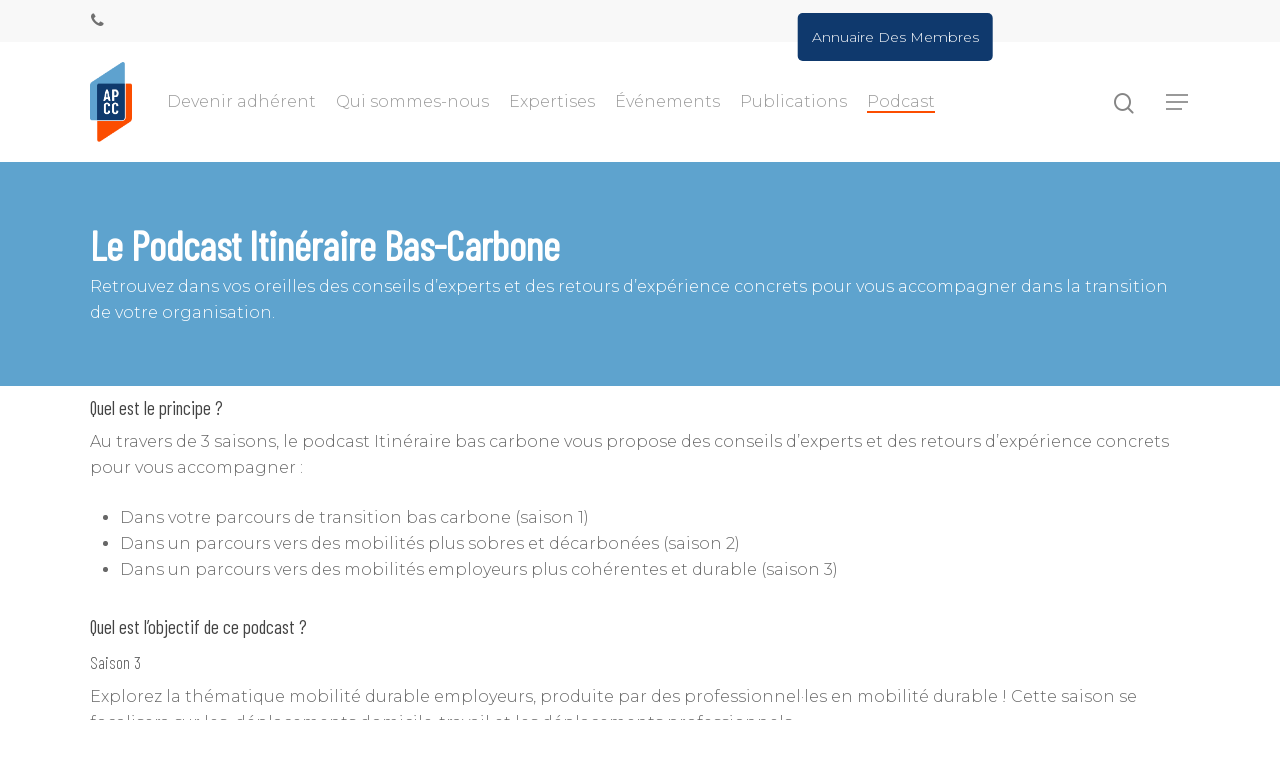

--- FILE ---
content_type: text/html; charset=UTF-8
request_url: https://apc-climat.fr/podcast-itineraire-bas-carbone/
body_size: 22253
content:
<!DOCTYPE html>

<html lang="fr-FR" class="no-js">
<head>
	
	<meta charset="UTF-8">
	
	<meta name="viewport" content="width=device-width, initial-scale=1, maximum-scale=1, user-scalable=0" />
	<!-- This site is optimized with the Yoast SEO plugin v14.9 - https://yoast.com/wordpress/plugins/seo/ -->
	<title>Podcast Itinéraire Bas-Carbone - APCC : découvrez les épisodes !</title>
	<meta name="description" content="Dans ce podcast, retrouvez des conseils d’experts et retours d’expérience pour vous accompagner dans votre parcours de transition bas-carbone" />
	<meta name="robots" content="index, follow, max-snippet:-1, max-image-preview:large, max-video-preview:-1" />
	<link rel="canonical" href="https://apc-climat.fr/podcast-itineraire-bas-carbone/" />
	<meta property="og:locale" content="fr_FR" />
	<meta property="og:type" content="article" />
	<meta property="og:title" content="Podcast Itinéraire Bas-Carbone - APCC : découvrez les épisodes !" />
	<meta property="og:description" content="Dans ce podcast, retrouvez des conseils d’experts et retours d’expérience pour vous accompagner dans votre parcours de transition bas-carbone" />
	<meta property="og:url" content="https://apc-climat.fr/podcast-itineraire-bas-carbone/" />
	<meta property="og:site_name" content="APCC" />
	<meta property="article:modified_time" content="2025-05-13T08:13:31+00:00" />
	<meta property="og:image" content="https://apc-climat.fr/wp-content/uploads/2024/02/Bandeaux_Teaser-Mobilite-image-mise-en-avt.jpg" />
	<meta property="og:image:width" content="500" />
	<meta property="og:image:height" content="350" />
	<meta name="twitter:card" content="summary_large_image" />
	<script type="application/ld+json" class="yoast-schema-graph">{"@context":"https://schema.org","@graph":[{"@type":"WebSite","@id":"https://apc-climat.fr/#website","url":"https://apc-climat.fr/","name":"APCC","description":"Association des Professionnels en Conseil Climat Energie et Environnement","potentialAction":[{"@type":"SearchAction","target":"https://apc-climat.fr/?s={search_term_string}","query-input":"required name=search_term_string"}],"inLanguage":"fr-FR"},{"@type":"ImageObject","@id":"https://apc-climat.fr/podcast-itineraire-bas-carbone/#primaryimage","inLanguage":"fr-FR","url":"https://apc-climat.fr/wp-content/uploads/2024/02/Bandeaux_Teaser-Mobilite-image-mise-en-avt.jpg","width":500,"height":350},{"@type":"WebPage","@id":"https://apc-climat.fr/podcast-itineraire-bas-carbone/#webpage","url":"https://apc-climat.fr/podcast-itineraire-bas-carbone/","name":"Podcast Itin\u00e9raire Bas-Carbone - APCC : d\u00e9couvrez les \u00e9pisodes !","isPartOf":{"@id":"https://apc-climat.fr/#website"},"primaryImageOfPage":{"@id":"https://apc-climat.fr/podcast-itineraire-bas-carbone/#primaryimage"},"datePublished":"2023-10-11T18:08:35+00:00","dateModified":"2025-05-13T08:13:31+00:00","description":"Dans ce podcast, retrouvez des conseils d\u2019experts et retours d\u2019exp\u00e9rience pour vous accompagner dans votre parcours de transition bas-carbone","inLanguage":"fr-FR","potentialAction":[{"@type":"ReadAction","target":["https://apc-climat.fr/podcast-itineraire-bas-carbone/"]}]}]}</script>
	<!-- / Yoast SEO plugin. -->


<link rel='dns-prefetch' href='//fonts.googleapis.com' />
<link rel='dns-prefetch' href='//s.w.org' />
<link rel="alternate" type="application/rss+xml" title="APCC &raquo; Flux" href="https://apc-climat.fr/feed/" />
<link rel="alternate" type="application/rss+xml" title="APCC &raquo; Flux des commentaires" href="https://apc-climat.fr/comments/feed/" />
		<script type="text/javascript">
			window._wpemojiSettings = {"baseUrl":"https:\/\/s.w.org\/images\/core\/emoji\/13.0.0\/72x72\/","ext":".png","svgUrl":"https:\/\/s.w.org\/images\/core\/emoji\/13.0.0\/svg\/","svgExt":".svg","source":{"concatemoji":"https:\/\/apc-climat.fr\/wp-includes\/js\/wp-emoji-release.min.js?ver=5.5.17"}};
			!function(e,a,t){var n,r,o,i=a.createElement("canvas"),p=i.getContext&&i.getContext("2d");function s(e,t){var a=String.fromCharCode;p.clearRect(0,0,i.width,i.height),p.fillText(a.apply(this,e),0,0);e=i.toDataURL();return p.clearRect(0,0,i.width,i.height),p.fillText(a.apply(this,t),0,0),e===i.toDataURL()}function c(e){var t=a.createElement("script");t.src=e,t.defer=t.type="text/javascript",a.getElementsByTagName("head")[0].appendChild(t)}for(o=Array("flag","emoji"),t.supports={everything:!0,everythingExceptFlag:!0},r=0;r<o.length;r++)t.supports[o[r]]=function(e){if(!p||!p.fillText)return!1;switch(p.textBaseline="top",p.font="600 32px Arial",e){case"flag":return s([127987,65039,8205,9895,65039],[127987,65039,8203,9895,65039])?!1:!s([55356,56826,55356,56819],[55356,56826,8203,55356,56819])&&!s([55356,57332,56128,56423,56128,56418,56128,56421,56128,56430,56128,56423,56128,56447],[55356,57332,8203,56128,56423,8203,56128,56418,8203,56128,56421,8203,56128,56430,8203,56128,56423,8203,56128,56447]);case"emoji":return!s([55357,56424,8205,55356,57212],[55357,56424,8203,55356,57212])}return!1}(o[r]),t.supports.everything=t.supports.everything&&t.supports[o[r]],"flag"!==o[r]&&(t.supports.everythingExceptFlag=t.supports.everythingExceptFlag&&t.supports[o[r]]);t.supports.everythingExceptFlag=t.supports.everythingExceptFlag&&!t.supports.flag,t.DOMReady=!1,t.readyCallback=function(){t.DOMReady=!0},t.supports.everything||(n=function(){t.readyCallback()},a.addEventListener?(a.addEventListener("DOMContentLoaded",n,!1),e.addEventListener("load",n,!1)):(e.attachEvent("onload",n),a.attachEvent("onreadystatechange",function(){"complete"===a.readyState&&t.readyCallback()})),(n=t.source||{}).concatemoji?c(n.concatemoji):n.wpemoji&&n.twemoji&&(c(n.twemoji),c(n.wpemoji)))}(window,document,window._wpemojiSettings);
		</script>
		<style type="text/css">
img.wp-smiley,
img.emoji {
	display: inline !important;
	border: none !important;
	box-shadow: none !important;
	height: 1em !important;
	width: 1em !important;
	margin: 0 .07em !important;
	vertical-align: -0.1em !important;
	background: none !important;
	padding: 0 !important;
}
</style>
	<link rel='stylesheet' id='wp-block-library-css'  href='https://apc-climat.fr/wp-includes/css/dist/block-library/style.min.css?ver=5.5.17' type='text/css' media='all' />
<link rel='stylesheet' id='wp-components-css'  href='https://apc-climat.fr/wp-includes/css/dist/components/style.min.css?ver=5.5.17' type='text/css' media='all' />
<link rel='stylesheet' id='wp-editor-font-css'  href='https://fonts.googleapis.com/css?family=Noto+Serif%3A400%2C400i%2C700%2C700i&#038;ver=5.5.17' type='text/css' media='all' />
<link rel='stylesheet' id='wp-block-editor-css'  href='https://apc-climat.fr/wp-includes/css/dist/block-editor/style.min.css?ver=5.5.17' type='text/css' media='all' />
<link rel='stylesheet' id='wp-nux-css'  href='https://apc-climat.fr/wp-includes/css/dist/nux/style.min.css?ver=5.5.17' type='text/css' media='all' />
<link rel='stylesheet' id='wp-editor-css'  href='https://apc-climat.fr/wp-includes/css/dist/editor/style.min.css?ver=5.5.17' type='text/css' media='all' />
<link rel='stylesheet' id='captain-form-block-style-css-css'  href='https://apc-climat.fr/wp-content/plugins/captainform/admin/gutenberg/blocks.style.build.css?ver=5.5.17' type='text/css' media='all' />
<link rel='stylesheet' id='dashicons-css'  href='https://apc-climat.fr/wp-includes/css/dashicons.min.css?ver=5.5.17' type='text/css' media='all' />
<link rel='stylesheet' id='admin-bar-css'  href='https://apc-climat.fr/wp-includes/css/admin-bar.min.css?ver=5.5.17' type='text/css' media='all' />
<style id='admin-bar-inline-css' type='text/css'>

    /* Hide CanvasJS credits for P404 charts specifically */
    #p404RedirectChart .canvasjs-chart-credit {
        display: none !important;
    }
    
    #p404RedirectChart canvas {
        border-radius: 6px;
    }

    .p404-redirect-adminbar-weekly-title {
        font-weight: bold;
        font-size: 14px;
        color: #fff;
        margin-bottom: 6px;
    }

    #wpadminbar #wp-admin-bar-p404_free_top_button .ab-icon:before {
        content: "\f103";
        color: #dc3545;
        top: 3px;
    }
    
    #wp-admin-bar-p404_free_top_button .ab-item {
        min-width: 80px !important;
        padding: 0px !important;
    }
    
    /* Ensure proper positioning and z-index for P404 dropdown */
    .p404-redirect-adminbar-dropdown-wrap { 
        min-width: 0; 
        padding: 0;
        position: static !important;
    }
    
    #wpadminbar #wp-admin-bar-p404_free_top_button_dropdown {
        position: static !important;
    }
    
    #wpadminbar #wp-admin-bar-p404_free_top_button_dropdown .ab-item {
        padding: 0 !important;
        margin: 0 !important;
    }
    
    .p404-redirect-dropdown-container {
        min-width: 340px;
        padding: 18px 18px 12px 18px;
        background: #23282d !important;
        color: #fff;
        border-radius: 12px;
        box-shadow: 0 8px 32px rgba(0,0,0,0.25);
        margin-top: 10px;
        position: relative !important;
        z-index: 999999 !important;
        display: block !important;
        border: 1px solid #444;
    }
    
    /* Ensure P404 dropdown appears on hover */
    #wpadminbar #wp-admin-bar-p404_free_top_button .p404-redirect-dropdown-container { 
        display: none !important;
    }
    
    #wpadminbar #wp-admin-bar-p404_free_top_button:hover .p404-redirect-dropdown-container { 
        display: block !important;
    }
    
    #wpadminbar #wp-admin-bar-p404_free_top_button:hover #wp-admin-bar-p404_free_top_button_dropdown .p404-redirect-dropdown-container {
        display: block !important;
    }
    
    .p404-redirect-card {
        background: #2c3338;
        border-radius: 8px;
        padding: 18px 18px 12px 18px;
        box-shadow: 0 2px 8px rgba(0,0,0,0.07);
        display: flex;
        flex-direction: column;
        align-items: flex-start;
        border: 1px solid #444;
    }
    
    .p404-redirect-btn {
        display: inline-block;
        background: #dc3545;
        color: #fff !important;
        font-weight: bold;
        padding: 5px 22px;
        border-radius: 8px;
        text-decoration: none;
        font-size: 17px;
        transition: background 0.2s, box-shadow 0.2s;
        margin-top: 8px;
        box-shadow: 0 2px 8px rgba(220,53,69,0.15);
        text-align: center;
        line-height: 1.6;
    }
    
    .p404-redirect-btn:hover {
        background: #c82333;
        color: #fff !important;
        box-shadow: 0 4px 16px rgba(220,53,69,0.25);
    }
    
    /* Prevent conflicts with other admin bar dropdowns */
    #wpadminbar .ab-top-menu > li:hover > .ab-item,
    #wpadminbar .ab-top-menu > li.hover > .ab-item {
        z-index: auto;
    }
    
    #wpadminbar #wp-admin-bar-p404_free_top_button:hover > .ab-item {
        z-index: 999998 !important;
    }
    
</style>
<link rel='stylesheet' id='ctf_styles-css'  href='https://apc-climat.fr/wp-content/plugins/custom-twitter-feeds/css/ctf-styles.min.css?ver=2.3.1' type='text/css' media='all' />
<link rel='stylesheet' id='rs-plugin-settings-css'  href='https://apc-climat.fr/wp-content/plugins/revslider/public/assets/css/settings.css?ver=5.3.1' type='text/css' media='all' />
<style id='rs-plugin-settings-inline-css' type='text/css'>
#rs-demo-id {}
</style>
<link rel='stylesheet' id='salient-social-css'  href='https://apc-climat.fr/wp-content/plugins/salient-social/css/style.css?ver=1.0' type='text/css' media='all' />
<style id='salient-social-inline-css' type='text/css'>

  .sharing-default-minimal .nectar-love.loved,
  body .nectar-social[data-color-override="override"].fixed > a:before, 
  body .nectar-social[data-color-override="override"].fixed .nectar-social-inner a,
  .sharing-default-minimal .nectar-social[data-color-override="override"] .nectar-social-inner a:hover {
    background-color: #fc4d00;
  }
  .nectar-social.hover .nectar-love.loved,
  .nectar-social.hover > .nectar-love-button a:hover,
  .nectar-social[data-color-override="override"].hover > div a:hover,
  #single-below-header .nectar-social[data-color-override="override"].hover > div a:hover,
  .nectar-social[data-color-override="override"].hover .share-btn:hover,
  .sharing-default-minimal .nectar-social[data-color-override="override"] .nectar-social-inner a {
    border-color: #fc4d00;
  }
  #single-below-header .nectar-social.hover .nectar-love.loved i,
  #single-below-header .nectar-social.hover[data-color-override="override"] a:hover,
  #single-below-header .nectar-social.hover[data-color-override="override"] a:hover i,
  #single-below-header .nectar-social.hover .nectar-love-button a:hover i,
  .nectar-love:hover i,
  .hover .nectar-love:hover .total_loves,
  .nectar-love.loved i,
  .nectar-social.hover .nectar-love.loved .total_loves,
  .nectar-social.hover .share-btn:hover, 
  .nectar-social[data-color-override="override"].hover .nectar-social-inner a:hover,
  .nectar-social[data-color-override="override"].hover > div:hover span,
  .sharing-default-minimal .nectar-social[data-color-override="override"] .nectar-social-inner a:not(:hover) i,
  .sharing-default-minimal .nectar-social[data-color-override="override"] .nectar-social-inner a:not(:hover) {
    color: #fc4d00;
  }
</style>
<link rel='stylesheet' id='wpforo-widgets-css'  href='https://apc-climat.fr/wp-content/plugins/wpforo/wpf-themes/classic/widgets.css?ver=1.9.9.1' type='text/css' media='all' />
<link rel='stylesheet' id='font-awesome-css'  href='https://apc-climat.fr/wp-content/plugins/elementor/assets/lib/font-awesome/css/font-awesome.min.css?ver=4.7.0' type='text/css' media='all' />
<link rel='stylesheet' id='main-styles-css'  href='https://apc-climat.fr/wp-content/themes/salient/css/style.css?ver=10.5.3' type='text/css' media='all' />
<style id='main-styles-inline-css' type='text/css'>
html body[data-header-resize="1"] .container-wrap, html body[data-header-resize="0"] .container-wrap, body[data-header-format="left-header"][data-header-resize="0"] .container-wrap { padding-top: 0; }
</style>
<link rel='stylesheet' id='nectar-header-secondary-nav-css'  href='https://apc-climat.fr/wp-content/themes/salient/css/header/header-secondary-nav.css?ver=10.5.3' type='text/css' media='all' />
<link rel='stylesheet' id='nectar-element-recent-posts-css'  href='https://apc-climat.fr/wp-content/themes/salient/css/elements/element-recent-posts.css?ver=10.5.3' type='text/css' media='all' />
<link rel='stylesheet' id='fancyBox-css'  href='https://apc-climat.fr/wp-content/themes/salient/css/plugins/jquery.fancybox.css?ver=3.3.1' type='text/css' media='all' />
<link rel='stylesheet' id='nectar_default_font_open_sans-css'  href='https://fonts.googleapis.com/css?family=Open+Sans%3A300%2C400%2C600%2C700&#038;subset=latin%2Clatin-ext' type='text/css' media='all' />
<link rel='stylesheet' id='responsive-css'  href='https://apc-climat.fr/wp-content/themes/salient/css/responsive.css?ver=10.5.3' type='text/css' media='all' />
<link rel='stylesheet' id='skin-material-css'  href='https://apc-climat.fr/wp-content/themes/salient/css/skin-material.css?ver=10.5.3' type='text/css' media='all' />
<link rel='stylesheet' id='nectar-widget-posts-css'  href='https://apc-climat.fr/wp-content/themes/salient/css/elements/widget-nectar-posts.css?ver=10.5.3' type='text/css' media='all' />
<link rel='stylesheet' id='js_composer_front-css'  href='https://apc-climat.fr/wp-content/plugins/js_composer_salient/assets/css/js_composer.min.css?ver=5.7' type='text/css' media='all' />
<link rel='stylesheet' id='dynamic-css-css'  href='https://apc-climat.fr/wp-content/themes/salient/css/salient-dynamic-styles.css?ver=95551' type='text/css' media='all' />
<style id='dynamic-css-inline-css' type='text/css'>
@media only screen and (min-width:1000px){body #ajax-content-wrap.no-scroll{min-height:calc(100vh - 162px);height:calc(100vh - 162px)!important;}}@media only screen and (min-width:1000px){#page-header-wrap.fullscreen-header,#page-header-wrap.fullscreen-header #page-header-bg,html:not(.nectar-box-roll-loaded) .nectar-box-roll > #page-header-bg.fullscreen-header,.nectar_fullscreen_zoom_recent_projects,#nectar_fullscreen_rows:not(.afterLoaded) > div{height:calc(100vh - 161px);}.wpb_row.vc_row-o-full-height.top-level,.wpb_row.vc_row-o-full-height.top-level > .col.span_12{min-height:calc(100vh - 161px);}html:not(.nectar-box-roll-loaded) .nectar-box-roll > #page-header-bg.fullscreen-header{top:162px;}.nectar-slider-wrap[data-fullscreen="true"]:not(.loaded),.nectar-slider-wrap[data-fullscreen="true"]:not(.loaded) .swiper-container{height:calc(100vh - 160px)!important;}.admin-bar .nectar-slider-wrap[data-fullscreen="true"]:not(.loaded),.admin-bar .nectar-slider-wrap[data-fullscreen="true"]:not(.loaded) .swiper-container{height:calc(100vh - 160px - 32px)!important;}}
.white-text h1, .white-text h2, .white-text h3, .white-text p {
    color:#fff;
}

.small-h1 h1 {
    font-size:30px;
    line-height:36px;
}


#page-header-bg[data-post-hs="default_minimal"] .inner-wrap a {
font-size: 16px;
}

.single .heading-title[data-header-style="default_minimal"] .meta-category a {
font-size: 16px;
border: 0px solid;
border-radius:50px;
color:#fff;
background-color:#0f396d;
padding: 8px 12px;
}


#header-secondary-outer #social {
    float: left;
    position: relative;
}

body #header-secondary-outer .nectar-center-text a {
    max-width: 60%;
    width: 208px;
    padding: 15px 14px !important;
    background-color: #0f396d !important;
color: #fff !important;
padding: 4px 8px;
border-radius: 5px !important;
line-height: 22px;
font-size: 14px !important;
text-transform: capitalize;
}

body #header-secondary-outer .nectar-center-text a:hover{
background-color: #fc4c00 !important;
box-shadow: 0 10px 24px rgba(0,0,0,0.15);
color:#fff !important;
}


#header-secondary-outer .nectar-center-text {
    text-align: center;
    top:90%;
    left:70%;
}

@media only screen and (max-width: 999px) {
    #header-secondary-outer .nectar-center-text {
    display:none;
}

.hustle-ui .hustle-info.hustle-info--stacked .hustle-layout .hustle-layout-body .hustle-button {
    width: 60% !important;
    height: 25px;
}
}

.hide-up .nectar-center-text {

    transition: top 0.5s ease !important;
    top:20% !important;
}
   

.mestags {
font-size:0.8em; 
text-transform: uppercase;
margin-top:20px;
}

.mestags a { 
background-color: rgba(52,82,255,0.06) !important;
color: #0f3a6d !important;
padding: 5px 10px;
border-radius: 50px !important;
line-height: 22px;
font-size: 12px !important;
text-transform: capitalize;
}

.mestags a:hover {
background-color: #0f3a6d !important;
box-shadow: 0 10px 24px rgba(0,0,0,0.15);
color:#fff !important;
}

.post-content.classic .post-header > span::after {
    content:none;
}

élément {

}
body .post.masonry-blog-item .post-meta .date {
    border-bottom: 0;
    line-height: 22px;
    padding-bottom: 0;
    float: left;
    margin-bottom: 0;

}
.post .post-meta .date {
    color: #fc4c00;
}
.post-header .date {
    font-size: 12px;
    line-height:20px;
    color: #fc4c00;
}
.blog-recent .col {
    margin-bottom: 40px;
    padding: 1%;
    background-color:#fafafa;
}

body.single-post.material[data-bg-header="true"] .container-wrap {
    padding-top: 0px !important;
}
body.single-post[data-bg-header="true"] .container-wrap {
    padding-top: 0px !important;
}
.blog-recent[data-style="title_only"] .col:hover .post-header .title {
    color: #27CFC3 !important;
}
.blog-recent[data-style="title_only"] .post-header {
    width: 90% !important;
    left: 5% !important;
}

.blog-recent[data-style="minimal"] .col {
    margin-bottom: 2%;
    padding: 20px;
    border-radius: 5px;
    background-color: #0d325d;
}

.blog-recent[data-style="minimal"] .col > span {
    margin-top:10px;
    font-size: 12px;
}

.blog-recent[data-style="minimal"] .col i {
    top: -3px;
}

.blog-recent[data-style="minimal"] .meta {
    margin-bottom: 13px;
    display: block;
    display: none;
}

.main-content .recent-posts-title {
    display: none;
}

.masonry-blog-item .article-content-wrap {
    padding: 6px 18px 6px;
}

.date-historique h3{
    font-size: 6em;
    line-height: 1em;
}

.linkHome{
    z-index:10 !important;
    font-size: 94px;
line-height: 112px;
}

.linkHome h1{
    font-size: 94px;
line-height: 112px;
}



.linkHome a{
  -webkit-text-stroke: 1px black;
  color:rgba(255,255,255,0);
}

.linkHome a:hover{
  -webkit-text-stroke: 1px red;
  
}

.blog-recent[data-style="title_only"] .col:hover .post-header .title {
    color: #FC4D00 !important;
}

.blog-recent[data-style="default"] .col .post-header h3 {
    margin-bottom: 10px;
    letter-spacing: -0.2px;
    font-size: 18px;
    line-height: 26px;
}


.hustle-layout .hustle-button-cta {
font-family: Montserrat !important;
font-weight:300 !important;
border-radius: 5px !important;
line-height: 22px !important;
font-size: 14px !important;
background-color: #0f396d !important;
height: 50px !important;
padding: 15px !important;
}

a.hustle-button:hover {
   background-color: #fc4c00 !important; 
}



.hustle-ui.hustle-slidein .hustle-slidein-content .hustle-info.hustle-info--stacked .hustle-layout-header {
    display: none;
}

.hustle-ui:not(.hustle-size--small) .hustle-info.hustle-info--stacked .hustle-layout .hustle-layout-body .hustle-content .hustle-content-wrap {
    padding: 10px !important;
    text-align: center;
}
.hustle-ui .hustle-info.hustle-info--stacked .hustle-layout .hustle-layout-body .hustle-content .hustle-content-wrap {
    padding: 0px !important;
}
</style>
<link rel='stylesheet' id='redux-google-fonts-salient_redux-css'  href='https://fonts.googleapis.com/css?family=Montserrat%3A300%7CBarlow+Condensed%3A400%2C200%7COswald%3A400&#038;ver=1714730058' type='text/css' media='all' />
<link rel='stylesheet' id='sib-front-css-css'  href='https://apc-climat.fr/wp-content/plugins/mailin/css/mailin-front.css?ver=5.5.17' type='text/css' media='all' />
<link rel='stylesheet' id='wpforo-dynamic-style-css'  href='https://apc-climat.fr/wp-content/plugins/wpforo/wpf-themes/classic/colors.css?ver=1.9.9.1.71b0eca09d127e7550c720bd96314ce6' type='text/css' media='all' />
<script type='text/javascript' src='https://apc-climat.fr/wp-includes/js/jquery/jquery.js?ver=1.12.4-wp' id='jquery-core-js'></script>
<script type='text/javascript' src='https://apc-climat.fr/wp-content/plugins/revslider/public/assets/js/jquery.themepunch.tools.min.js?ver=5.3.1' id='tp-tools-js'></script>
<script type='text/javascript' src='https://apc-climat.fr/wp-content/plugins/revslider/public/assets/js/jquery.themepunch.revolution.min.js?ver=5.3.1' id='revmin-js'></script>
<script type='text/javascript' id='sib-front-js-js-extra'>
/* <![CDATA[ */
var sibErrMsg = {"invalidMail":"Veuillez entrer une adresse e-mail valide.","requiredField":"Veuillez compl\u00e9ter les champs obligatoires.","invalidDateFormat":"Veuillez entrer une date valide.","invalidSMSFormat":"Veuillez entrer une num\u00e9ro de t\u00e9l\u00e9phone valide."};
var ajax_sib_front_object = {"ajax_url":"https:\/\/apc-climat.fr\/wp-admin\/admin-ajax.php","ajax_nonce":"158750b3de","flag_url":"https:\/\/apc-climat.fr\/wp-content\/plugins\/mailin\/img\/flags\/"};
/* ]]> */
</script>
<script type='text/javascript' src='https://apc-climat.fr/wp-content/plugins/mailin/js/mailin-front.js?ver=1769627440' id='sib-front-js-js'></script>
<link rel="https://api.w.org/" href="https://apc-climat.fr/wp-json/" /><link rel="alternate" type="application/json" href="https://apc-climat.fr/wp-json/wp/v2/pages/8077" /><link rel="EditURI" type="application/rsd+xml" title="RSD" href="https://apc-climat.fr/xmlrpc.php?rsd" />
<link rel="wlwmanifest" type="application/wlwmanifest+xml" href="https://apc-climat.fr/wp-includes/wlwmanifest.xml" /> 
<meta name="generator" content="WordPress 5.5.17" />
<link rel='shortlink' href='https://apc-climat.fr/?p=8077' />
<link rel="alternate" type="application/json+oembed" href="https://apc-climat.fr/wp-json/oembed/1.0/embed?url=https%3A%2F%2Fapc-climat.fr%2Fpodcast-itineraire-bas-carbone%2F" />
<link rel="alternate" type="text/xml+oembed" href="https://apc-climat.fr/wp-json/oembed/1.0/embed?url=https%3A%2F%2Fapc-climat.fr%2Fpodcast-itineraire-bas-carbone%2F&#038;format=xml" />
        <!-- Custom Twitter Feeds CSS -->
        <style type="text/css">
            border-color:black;
border-width:20px;
        </style>
        			<link rel="preload" href="https://apc-climat.fr/wp-content/plugins/wordpress-popup/assets/hustle-ui/fonts/hustle-icons-font.woff2" as="font" type="font/woff2" crossorigin>
		<script type="text/javascript"> var root = document.getElementsByTagName( "html" )[0]; root.setAttribute( "class", "js" ); </script><style>
@import url('https://fonts.googleapis.com/css?family=Barlow+Condensed&display=swap');
</style> 
<!-- Global site tag (gtag.js) - Google Analytics -->
<script async src="https://www.googletagmanager.com/gtag/js?id=UA-30341197-1"></script>
<script>
  window.dataLayer = window.dataLayer || [];
  function gtag(){dataLayer.push(arguments);}
  gtag('js', new Date());

  gtag('config', 'UA-30341197-1');
</script>
<meta name="generator" content="Powered by WPBakery Page Builder - drag and drop page builder for WordPress."/>
<!--[if lte IE 9]><link rel="stylesheet" type="text/css" href="https://apc-climat.fr/wp-content/plugins/js_composer_salient/assets/css/vc_lte_ie9.min.css" media="screen"><![endif]--><style id="hustle-module-4-0-styles" class="hustle-module-styles hustle-module-styles-4">@media screen and (min-width: 783px) {.hustle-ui:not(.hustle-size--small).module_id_4 .hustle-slidein-content .hustle-info {max-width: 800px;}}.hustle-ui.module_id_4  .hustle-slidein-content {-moz-box-shadow: 0px 0px 0px 0px rgba(0,0,0,0.4);-webkit-box-shadow: 0px 0px 0px 0px rgba(0,0,0,0.4);box-shadow: 0px 0px 0px 0px rgba(0,0,0,0.4);}@media screen and (min-width: 783px) {.hustle-ui:not(.hustle-size--small).module_id_4  .hustle-slidein-content {-moz-box-shadow: 0px 0px 0px 0px rgba(0,0,0,0.4);-webkit-box-shadow: 0px 0px 0px 0px rgba(0,0,0,0.4);box-shadow: 0px 0px 0px 0px rgba(0,0,0,0.4);}} .hustle-ui.module_id_4 .hustle-layout .hustle-layout-body {margin: 0px 0px 0px 0px;padding: 0px 0px 0px 0px;border-width: 0px 0px 0px 0px;border-style: solid;border-color: #DADADA;border-radius: 0px 0px 0px 0px;overflow: hidden;background-color: rgba(56,69,78,0);}@media screen and (min-width: 783px) {.hustle-ui:not(.hustle-size--small).module_id_4 .hustle-layout .hustle-layout-body {margin: 0px 0px 0px 0px;padding: 0px 0px 0px 0px;border-width: 0px 0px 0px 0px;border-style: solid;border-radius: 0px 0px 0px 0px;}} .hustle-ui.module_id_4 .hustle-layout .hustle-layout-header {padding: 0px 20px 20px 0px;border-width: 0px 0px 0px 0px;border-style: solid;border-color: rgba(0,0,0,0.16);border-radius: 0px 0px 0px 0px;background-color: rgba(0,0,0,0);-moz-box-shadow: 0px 0px 0px 0px rgba(0,0,0,0);-webkit-box-shadow: 0px 0px 0px 0px rgba(0,0,0,0);box-shadow: 0px 0px 0px 0px rgba(0,0,0,0);}@media screen and (min-width: 783px) {.hustle-ui:not(.hustle-size--small).module_id_4 .hustle-layout .hustle-layout-header {padding: 0px 20px 20px 0px;border-width: 0px 0px 0px 0px;border-style: solid;border-radius: 0px 0px 0px 0px;-moz-box-shadow: 0px 0px 0px 0px rgba(0,0,0,0);-webkit-box-shadow: 0px 0px 0px 0px rgba(0,0,0,0);box-shadow: 0px 0px 0px 0px rgba(0,0,0,0);}} .hustle-ui.module_id_4 .hustle-layout .hustle-layout-content {padding: 0px 0px 0px 0px;border-width: 0px 0px 0px 0px;border-style: solid;border-radius: 0px 0px 0px 0px;border-color: rgba(0,0,0,0);background-color: #5D7380;-moz-box-shadow: 0px 0px 0px 0px rgba(0,0,0,0);-webkit-box-shadow: 0px 0px 0px 0px rgba(0,0,0,0);box-shadow: 0px 0px 0px 0px rgba(0,0,0,0);}.hustle-ui.module_id_4 .hustle-main-wrapper {position: relative;padding:32px 0 0;}@media screen and (min-width: 783px) {.hustle-ui:not(.hustle-size--small).module_id_4 .hustle-layout .hustle-layout-content {padding: 0px 0px 0px 0px;border-width: 0px 0px 0px 0px;border-style: solid;border-radius: 0px 0px 0px 0px;-moz-box-shadow: 0px 0px 0px 0px rgba(0,0,0,0);-webkit-box-shadow: 0px 0px 0px 0px rgba(0,0,0,0);box-shadow: 0px 0px 0px 0px rgba(0,0,0,0);}}@media screen and (min-width: 783px) {.hustle-ui:not(.hustle-size--small).module_id_4 .hustle-main-wrapper {padding:32px 0 0;}}  .hustle-ui.module_id_4 .hustle-layout .hustle-content {margin: 0px 0px 0px 0px;padding: 10px 10px 10px 10px;border-width: 0px 0px 0px 0px;border-style: solid;border-radius: 0px 0px 0px 0px;border-color: rgba(0,0,0,0);background-color: rgba(0,0,0,0);-moz-box-shadow: 0px 0px 0px 0px rgba(0,0,0,0);-webkit-box-shadow: 0px 0px 0px 0px rgba(0,0,0,0);box-shadow: 0px 0px 0px 0px rgba(0,0,0,0);}.hustle-ui.module_id_4 .hustle-layout .hustle-content .hustle-content-wrap {padding: 10px 0 10px 0;}@media screen and (min-width: 783px) {.hustle-ui:not(.hustle-size--small).module_id_4 .hustle-layout .hustle-content {margin: 0px 0px 0px 0px;padding: 20px 20px 20px 20px;border-width: 0px 0px 0px 0px;border-style: solid;border-radius: 0px 0px 0px 0px;-moz-box-shadow: 0px 0px 0px 0px rgba(0,0,0,0);-webkit-box-shadow: 0px 0px 0px 0px rgba(0,0,0,0);box-shadow: 0px 0px 0px 0px rgba(0,0,0,0);}.hustle-ui:not(.hustle-size--small).module_id_4 .hustle-layout .hustle-content .hustle-content-wrap {padding: 20px 0 20px 0;}} .hustle-ui.module_id_4 .hustle-layout .hustle-cta-container {margin: 0px 0px 0px 0px;padding: 0px 0px 0px 0px;border-color: rgba(0,0,0,0);border-width: 0px 0px 0px 0px;border-style: solid;}@media screen and (min-width: 783px) {.hustle-ui:not(.hustle-size--small).module_id_4 .hustle-layout .hustle-cta-container {margin: 0px 0px 0px 0px;padding: 0px 0px 0px 0px;border-width: 0px 0px 0px 0px;border-style: solid;}} .hustle-ui.module_id_4 .hustle-layout a.hustle-button-cta {margin: 0;padding: 2px 16px 2px 16px;border-width: 0px 0px 0px 0px;border-style: solid;border-color: rgba(44,174,159,0);border-radius: 0px 0px 0px 0px;background-color: #245093;-moz-box-shadow: 0px 0px 0px 0px rgba(0,0,0,0);-webkit-box-shadow: 0px 0px 0px 0px rgba(0,0,0,0);box-shadow: 0px 0px 0px 0px rgba(0,0,0,0);color: #FFFFFF;font: bold 13px/32px Open Sans;font-style: normal;letter-spacing: 0.5px;text-transform: none;text-decoration: none;text-align: center;}.hustle-ui.module_id_4 .hustle-layout a.hustle-button-cta:hover {border-color: #39cdbd;background-color: #fc4c00;color: #FFFFFF;}.hustle-ui.module_id_4 .hustle-layout a.hustle-button-cta:focus {border-color: #fc4c00;background-color: #fc4c00;color: #FFFFFF;}@media screen and (min-width: 783px) {.hustle-ui:not(.hustle-size--small).module_id_4 .hustle-layout a.hustle-button-cta {padding: 2px 16px 2px 16px;border-width: 0px 0px 0px 0px;border-style: solid;border-radius: 0px 0px 0px 0px;box-shadow: 0px 0px 0px 0px rgba(0,0,0,0);-moz-box-shadow: 0px 0px 0px 0px rgba(0,0,0,0);-webkit-box-shadow: 0px 0px 0px 0px rgba(0,0,0,0);font: bold 13px/32px Open Sans;font-style: normal;letter-spacing: 0.5px;text-transform: none;text-decoration: none;text-align: center;}} .hustle-ui.module_id_4 .hustle-layout .hustle-cta-container {display: flex;flex-direction: column;}.hustle-ui.module_id_4 .hustle-layout .hustle-cta-container .hustle-button-cta {width: 100%;display: block;}@media screen and (min-width: 783px) {.hustle-ui:not(.hustle-size--small).module_id_4 .hustle-layout .hustle-cta-container {justify-content: left;display: flex;flex-direction: unset;}.hustle-ui:not(.hustle-size--small).module_id_4 .hustle-layout .hustle-cta-container .hustle-button-cta {width: auto;display: inline-block;}}button.hustle-button-close .hustle-icon-close:before {font-size: inherit;}.hustle-ui.module_id_4 button.hustle-button-close {color: #245093;background: transparent;border-radius: 0;position: absolute;z-index: 1;display: block;width: 32px;height: 32px;right: 0;left: auto;top: 0;bottom: auto;transform: unset;}.hustle-ui.module_id_4 button.hustle-button-close .hustle-icon-close {font-size: 12px;}.hustle-ui.module_id_4 button.hustle-button-close:hover {color: #49E2D1;}.hustle-ui.module_id_4 button.hustle-button-close:focus {color: #49E2D1;}@media screen and (min-width: 783px) {.hustle-ui:not(.hustle-size--small).module_id_4 button.hustle-button-close .hustle-icon-close {font-size: 12px;}.hustle-ui:not(.hustle-size--small).module_id_4 button.hustle-button-close {background: transparent;border-radius: 0;display: block;width: 32px;height: 32px;right: 0;left: auto;top: 0;bottom: auto;transform: unset;}}</style><meta name="generator" content="Powered by Slider Revolution 5.3.1 - responsive, Mobile-Friendly Slider Plugin for WordPress with comfortable drag and drop interface." />
<link rel="icon" href="https://apc-climat.fr/wp-content/uploads/2020/03/cropped-APCC-picto-color-1x-32x32.png" sizes="32x32" />
<link rel="icon" href="https://apc-climat.fr/wp-content/uploads/2020/03/cropped-APCC-picto-color-1x-192x192.png" sizes="192x192" />
<link rel="apple-touch-icon" href="https://apc-climat.fr/wp-content/uploads/2020/03/cropped-APCC-picto-color-1x-180x180.png" />
<meta name="msapplication-TileImage" content="https://apc-climat.fr/wp-content/uploads/2020/03/cropped-APCC-picto-color-1x-270x270.png" />
<noscript><style type="text/css"> .wpb_animate_when_almost_visible { opacity: 1; }</style></noscript>	
</head>


<body data-rsssl=1 class="page-template-default page page-id-8077 material wpb-js-composer js-comp-ver-5.7 vc_responsive wpf-default wpft- elementor-default elementor-kit-7253" data-footer-reveal="false" data-footer-reveal-shadow="none" data-header-format="menu-left-aligned" data-body-border="off" data-boxed-style="" data-header-breakpoint="1000" data-dropdown-style="minimal" data-cae="easeOutCubic" data-cad="750" data-megamenu-width="contained" data-aie="none" data-ls="fancybox" data-apte="standard" data-hhun="0" data-fancy-form-rcs="default" data-form-style="default" data-form-submit="regular" data-is="minimal" data-button-style="slightly_rounded_shadow" data-user-account-button="false" data-header-inherit-rc="false" data-header-search="true" data-animated-anchors="true" data-ajax-transitions="false" data-full-width-header="false" data-slide-out-widget-area="true" data-slide-out-widget-area-style="slide-out-from-right" data-user-set-ocm="1" data-loading-animation="none" data-bg-header="false" data-responsive="1" data-ext-responsive="true" data-header-resize="1" data-header-color="light" data-transparent-header="false" data-cart="false" data-remove-m-parallax="" data-remove-m-video-bgs="" data-force-header-trans-color="light" data-smooth-scrolling="0" data-permanent-transparent="false" >
	
	<script type="text/javascript"> if(navigator.userAgent.match(/(Android|iPod|iPhone|iPad|BlackBerry|IEMobile|Opera Mini)/)) { document.body.className += " using-mobile-browser "; } </script><div class="ocm-effect-wrap"><div class="ocm-effect-wrap-inner">	
	<div id="header-space"  data-header-mobile-fixed='1'></div> 
	
		
	<div id="header-outer" data-has-menu="true" data-has-buttons="yes" data-using-pr-menu="false" data-mobile-fixed="1" data-ptnm="false" data-lhe="animated_underline" data-user-set-bg="#ffffff" data-format="menu-left-aligned" data-permanent-transparent="false" data-megamenu-rt="0" data-remove-fixed="0" data-header-resize="1" data-cart="false" data-transparency-option="0" data-box-shadow="large" data-shrink-num="6" data-using-secondary="1" data-using-logo="1" data-logo-height="80" data-m-logo-height="30" data-padding="20" data-full-width="false" data-condense="false" >
		
			
	<div id="header-secondary-outer" class="menu-left-aligned" data-mobile="default" data-remove-fixed="0" data-lhe="animated_underline" data-secondary-text="true" data-full-width="false" data-mobile-fixed="1" data-permanent-transparent="false" >
		<div class="container">
			<nav>
				<ul id="social"><li><a  href="http://0184169576"><i class="fa fa-phone"></i> </a></li></ul><div class="nectar-center-text"><a href="https://annuaire.apc-climat.fr/">Annuaire des membres</a></div>				
			</nav>
		</div>
	</div>
	

<div id="search-outer" class="nectar">
	<div id="search">
		<div class="container">
			 <div id="search-box">
				 <div class="inner-wrap">
					 <div class="col span_12">
						  <form role="search" action="https://apc-climat.fr/" method="GET">
														 <input type="text" name="s"  value="" placeholder="Rechercher" /> 
							 								
						<span>Tapez ENTRÉE pour rechercher ou ESC pour annuler</span>						</form>
					</div><!--/span_12-->
				</div><!--/inner-wrap-->
			 </div><!--/search-box-->
			 <div id="close"><a href="#">
				<span class="close-wrap"> <span class="close-line close-line1"></span> <span class="close-line close-line2"></span> </span>				 </a></div>
		 </div><!--/container-->
	</div><!--/search-->
</div><!--/search-outer-->

<header id="top">
	<div class="container">
		<div class="row">
			<div class="col span_3">
				<a id="logo" href="https://apc-climat.fr" data-supplied-ml-starting-dark="false" data-supplied-ml-starting="false" data-supplied-ml="false" >
					<img class="stnd  dark-version" alt="APCC" src="https://apc-climat.fr/wp-content/uploads/2020/03/APCC-picto-color-1x.png"  /> 
				</a>
				
							</div><!--/span_3-->
			
			<div class="col span_9 col_last">
									<a class="mobile-search" href="#searchbox"><span class="nectar-icon icon-salient-search" aria-hidden="true"></span></a>
										<div class="slide-out-widget-area-toggle mobile-icon slide-out-from-right" data-icon-animation="simple-transform">
						<div> <a href="#sidewidgetarea" aria-label="Navigation Menu" aria-expanded="false" class="closed"> <span aria-hidden="true"> <i class="lines-button x2"> <i class="lines"></i> </i> </span> </a> </div> 
					</div>
								
									
					<nav>
						
						<ul class="sf-menu">	
							<li id="menu-item-3282" class="menu-item menu-item-type-post_type menu-item-object-page menu-item-has-children menu-item-3282"><a href="https://apc-climat.fr/devenir-adherent-2/">Devenir adhérent</a>
<ul class="sub-menu">
	<li id="menu-item-6904" class="menu-item menu-item-type-custom menu-item-object-custom menu-item-6904"><a href="https://apc-climat.fr/devenir-adherent-2/">Devenir adhérent</a></li>
	<li id="menu-item-6901" class="menu-item menu-item-type-custom menu-item-object-custom menu-item-6901"><a href="https://apc-climat.fr/wp-content/uploads/2024/12/Charte-Deontologie-APCC-sans-signature-2025.pdf">Charte de déontologie</a></li>
	<li id="menu-item-6903" class="menu-item menu-item-type-custom menu-item-object-custom menu-item-6903"><a href="https://apc-climat.fr/wp-content/uploads/2025/01/APCC_RI_MAJ-sept-2024.pdf">Règlement Intérieur</a></li>
	<li id="menu-item-8493" class="menu-item menu-item-type-custom menu-item-object-custom menu-item-8493"><a href="https://apc-climat.fr/wp-content/uploads/2023/12/APCC_Statuts_30.03.16-2023.pdf">Statuts de l&rsquo;association</a></li>
</ul>
</li>
<li id="menu-item-31" class="menu-item menu-item-type-post_type menu-item-object-page menu-item-has-children menu-item-31"><a href="https://apc-climat.fr/qui-sommes-nous/">Qui sommes-nous</a>
<ul class="sub-menu">
	<li id="menu-item-7737" class="menu-item menu-item-type-custom menu-item-object-custom menu-item-7737"><a href="https://annuaire.apc-climat.fr/">Annuaire des membres</a></li>
	<li id="menu-item-1550" class="menu-item menu-item-type-post_type menu-item-object-page menu-item-1550"><a href="https://apc-climat.fr/qui-sommes-nous/apcc-missions-objectifs/">Missions &#038; objectifs</a></li>
	<li id="menu-item-1552" class="menu-item menu-item-type-post_type menu-item-object-page menu-item-1552"><a href="https://apc-climat.fr/qui-sommes-nous/le-ca/">Gouvernance</a></li>
	<li id="menu-item-3838" class="menu-item menu-item-type-post_type menu-item-object-page menu-item-3838"><a href="https://apc-climat.fr/qui-sommes-nous/equipe-permanente/">Equipe Permanente</a></li>
	<li id="menu-item-1553" class="menu-item menu-item-type-post_type menu-item-object-page menu-item-1553"><a href="https://apc-climat.fr/qui-sommes-nous/les-groupes-de-travail/">Les groupes de travail</a></li>
	<li id="menu-item-1551" class="menu-item menu-item-type-post_type menu-item-object-page menu-item-1551"><a href="https://apc-climat.fr/qui-sommes-nous/historique/">Historique</a></li>
	<li id="menu-item-5648" class="menu-item menu-item-type-custom menu-item-object-custom menu-item-5648"><a href="https://ra.apc-climat.fr/">Rapports d&rsquo;activité</a></li>
</ul>
</li>
<li id="menu-item-3354" class="menu-item menu-item-type-post_type menu-item-object-page menu-item-has-children menu-item-3354"><a href="https://apc-climat.fr/expertises/">Expertises</a>
<ul class="sub-menu">
	<li id="menu-item-2594" class="menu-item menu-item-type-post_type menu-item-object-page menu-item-2594"><a href="https://apc-climat.fr/expertises/collectivites-territoires-climat/">Collectivités, Territoires &#038; Climat</a></li>
	<li id="menu-item-2593" class="menu-item menu-item-type-post_type menu-item-object-page menu-item-2593"><a href="https://apc-climat.fr/expertises/mobilite/">Mobilité durable</a></li>
	<li id="menu-item-3382" class="menu-item menu-item-type-post_type menu-item-object-page menu-item-3382"><a href="https://apc-climat.fr/expertises/entreprise-climat-carbone/">Entreprise, climat &#038; Carbone</a></li>
</ul>
</li>
<li id="menu-item-602" class="menu-item menu-item-type-post_type menu-item-object-page menu-item-has-children menu-item-602"><a href="https://apc-climat.fr/actualites/evenements/">Événements</a>
<ul class="sub-menu">
	<li id="menu-item-4430" class="menu-item menu-item-type-post_type menu-item-object-page menu-item-4430"><a href="https://apc-climat.fr/actualites/les-webconfs-de-lapcc/">Webconfs de l’APCC</a></li>
	<li id="menu-item-8748" class="menu-item menu-item-type-custom menu-item-object-custom menu-item-8748"><a href="https://sommetvirtuelduclimat.com/">Sommet Virtuel du Climat</a></li>
	<li id="menu-item-8749" class="menu-item menu-item-type-custom menu-item-object-custom menu-item-8749"><a href="https://sommetvirtuelmobilite.com/">Sommet Virtuel de la Mobilité Durable</a></li>
	<li id="menu-item-4433" class="menu-item menu-item-type-post_type menu-item-object-page menu-item-4433"><a href="https://apc-climat.fr/actualites/les-rencontres-regionales/">Rencontres Régionales</a></li>
</ul>
</li>
<li id="menu-item-3328" class="menu-item menu-item-type-post_type menu-item-object-page menu-item-has-children menu-item-3328"><a href="https://apc-climat.fr/actualites/publications/">Publications</a>
<ul class="sub-menu">
	<li id="menu-item-7746" class="menu-item menu-item-type-post_type menu-item-object-page menu-item-7746"><a href="https://apc-climat.fr/actualites/publications-conseil-profession/">Conseils de la profession</a></li>
	<li id="menu-item-7745" class="menu-item menu-item-type-post_type menu-item-object-page menu-item-7745"><a href="https://apc-climat.fr/actualites/notes-positionnement-tribunes/">Notes de positionnement et tribunes</a></li>
	<li id="menu-item-3327" class="menu-item menu-item-type-post_type menu-item-object-page menu-item-3327"><a href="https://apc-climat.fr/actualites/articles/">Articles</a></li>
</ul>
</li>
<li id="menu-item-8253" class="menu-item menu-item-type-post_type menu-item-object-page current-menu-item page_item page-item-8077 current_page_item menu-item-8253"><a href="https://apc-climat.fr/podcast-itineraire-bas-carbone/" aria-current="page">Podcast</a></li>
						</ul>
						

												
					</nav>
					
										
				</div><!--/span_9-->
				
									<div class="right-aligned-menu-items">
						<nav>
							<ul class="buttons sf-menu" data-user-set-ocm="1">
								
								<li id="search-btn"><div><a href="#searchbox"><span class="icon-salient-search" aria-hidden="true"></span></a></div> </li><li class="slide-out-widget-area-toggle" data-icon-animation="simple-transform"><div> <a href="#sidewidgetarea" aria-label="Navigation Menu" aria-expanded="false" class="closed"> <span aria-hidden="true"> <i class="lines-button x2"> <i class="lines"></i> </i> </span> </a> </div></li>								
							</ul>
							
													</nav>
					</div><!--/right-aligned-menu-items-->
					
									
			</div><!--/row-->
					</div><!--/container-->
	</header>
		
	</div>
	
		
	<div id="ajax-content-wrap">
		
		
<div class="container-wrap">
	<div class="container main-content">
		<div class="row">
			
			
		<div id="fws_697e8cb4cb89f"  data-midnight="light"  data-bg-mobile-hidden="" class="wpb_row vc_row-fluid vc_row top-level full-width-section standard_section "  style="padding-top: 60px; padding-bottom: 60px; "><div class="row-bg-wrap" data-bg-animation="none"><div class="inner-wrap"><div class="row-bg using-bg-color"  style="background-color: #5ea3ce; "></div></div><div class="row-bg-overlay" ></div></div><div class="col span_12 light left">
	<div  class="vc_col-sm-12 wpb_column column_container vc_column_container col no-extra-padding"  data-t-w-inherits="default" data-border-radius="none" data-shadow="none" data-border-animation="" data-border-animation-delay="" data-border-width="none" data-border-style="solid" data-border-color="" data-bg-cover="" data-padding-pos="all" data-has-bg-color="false" data-bg-color="" data-bg-opacity="1" data-hover-bg="" data-hover-bg-opacity="1" data-animation="" data-delay="0" ><div class="column-bg-overlay"></div>
		<div class="vc_column-inner">
			<div class="wpb_wrapper">
				
<div class="wpb_text_column wpb_content_element " >
	<div class="wpb_wrapper">
		<h1>Le Podcast Itinéraire Bas-Carbone</h1>
<p>Retrouvez dans vos oreilles des conseils d’experts et des retours d’expérience concrets pour vous accompagner dans la transition de votre organisation.</p>
	</div>
</div>




			</div> 
		</div>
	</div> 
</div></div>
		<div id="fws_697e8cb4cc0bb"  data-midnight="dark"  data-bg-mobile-hidden="" class="wpb_row vc_row-fluid vc_row standard_section "  style="padding-top: 0px; padding-bottom: 0px; "><div class="row-bg-wrap" data-bg-animation="none"><div class="inner-wrap"><div class="row-bg"  style=""></div></div><div class="row-bg-overlay" ></div></div><div class="col span_12 dark left">
	<div  class="vc_col-sm-12 wpb_column column_container vc_column_container col no-extra-padding"  data-t-w-inherits="default" data-border-radius="none" data-shadow="none" data-border-animation="" data-border-animation-delay="" data-border-width="none" data-border-style="solid" data-border-color="" data-bg-cover="" data-padding-pos="all" data-has-bg-color="false" data-bg-color="" data-bg-opacity="1" data-hover-bg="" data-hover-bg-opacity="1" data-animation="" data-delay="0" ><div class="column-bg-overlay"></div>
		<div class="vc_column-inner">
			<div class="wpb_wrapper">
				
<div class="wpb_text_column wpb_content_element " >
	<div class="wpb_wrapper">
		<h3></h3>
<h3>Quel est le principe ?</h3>
<p>Au travers de 3 saisons, le podcast Itinéraire bas carbone vous propose des conseils d’experts et des retours d’expérience concrets pour vous accompagner :</p>
<ul>
<li>Dans votre parcours de transition bas carbone (saison 1)</li>
<li>Dans un parcours vers des mobilités plus sobres et décarbonées (saison 2)</li>
<li>Dans un parcours vers des mobilités employeurs plus cohérentes et durable (saison 3)</li>
</ul>
<h3>Quel est l&rsquo;objectif de ce podcast ?</h3>
<h4>Saison 3</h4>
<p>Explorez la thématique mobilité durable employeurs, produite par des professionnel·les en mobilité durable ! Cette saison se focalisera sur les  déplacements domicile-travail et les déplacements professionnels.</p>
<p>Dans vos oreilles, des éclairages concrets :<br />
de la compréhension des réglementations et dispositifs en vigueur à la mise en œuvre opérationnelle, en passant par des diagnostics adaptés, des retours d’expérience et des outils pour mobiliser salariés et employeurs dans la durée.</p>
<p>Animé par Claire Cantraine, responsable communication à l&rsquo;APCC, 1 épisode sera diffusé tous les mardis pendant 7 semaines à partir du 20 mai 2025.</p>
<h4>Saison 2</h4>
<p>Découvrez la thématique mobilité durable, produite par des professionnel·les en mobilité durable ! Cette saison se focalisera sur la mobilité des personnes en entreprises et sur le territoire.</p>
<p>Retrouvez dans vos oreilles des éclairages sur les problématiques à l&rsquo;œuvre, les solutions à envisager, les pistes à explorer pour sortir du modèle prédominant de la voiture individuelle et accélérer la décarbonation de nos mobilités.</p>
<p>Animé par Suzy Cantraine, responsable communication à l&rsquo;APCC, 1 épisode a été diffusé tous les mardis pendant 7 semaines à partir du 5 mars 2024.</p>
<h4>Saison 1</h4>
<p>Produit par des professionnels en conseil climat, ce podcast a pour but de vous accompagner au mieux dans la transition bas-carbone de votre organisation. Retrouvez des conseils, des exemples et des ressources pour progresser à toutes les étapes de votre parcours.</p>
<p>Animé par Suzy Cantraine, responsable communication à l&rsquo;APCC, 1 épisode a été  diffusé tous les jeudis pendant 10 semaines à partir du 12 octobre 2023.</p>
<h4><strong>Vous pouvez écouter tous les épisodes déjà sortis directement depuis votre plateforme d’écoute préférée ! </strong></h4>
<h4><strong><a href="https://smartlinks.audiomeans.fr/l/itineraire-bas-carbone-60e62e43" target="_blank" rel="noopener noreferrer">Cliquez ici pour choisir votre plateforme</a></strong></h4>
	</div>
</div>




<div class="wpb_text_column wpb_content_element " >
	<div class="wpb_wrapper">
		<h3>Vous trouverez ci-dessous la playlist entière du podcast</h3>
	</div>
</div>




<div class="wpb_text_column wpb_content_element " >
	<div class="wpb_wrapper">
		<p><iframe style="margin: auto; min-width: 320px;" src="https://player.audiomeans.fr/player-v2/itineraire-bas-carbone-60e62e43/playlist/last?mp=1&amp;leadin=1&amp;download=0&amp;std=0&amp;vert=0&amp;playlist=1&amp;color=f44e3b&amp;theme=dark" width="80%" height="480px" frameborder="0"></iframe></p>
	</div>
</div>




<div class="wpb_text_column wpb_content_element " >
	<div class="wpb_wrapper">
		<h3>Et découvrez tous les épisodes plus en détails !</h3>
	</div>
</div>




<div class="wpb_text_column wpb_content_element " >
	<div class="wpb_wrapper">
		<h3>Saison 3 : Mobilité Durable Employeurs &#8211; mai / juin 2025</h3>
	</div>
</div>




<div class="wpb_text_column wpb_content_element " >
	<div class="wpb_wrapper">
		<p><img loading="lazy" class="wp-image-9541 size-full aligncenter" src="https://apc-climat.fr/wp-content/uploads/2025/04/Frise-saison-3.png" alt="" width="955" height="218" srcset="https://apc-climat.fr/wp-content/uploads/2025/04/Frise-saison-3.png 955w, https://apc-climat.fr/wp-content/uploads/2025/04/Frise-saison-3-300x68.png 300w, https://apc-climat.fr/wp-content/uploads/2025/04/Frise-saison-3-768x175.png 768w" sizes="(max-width: 955px) 100vw, 955px" /></p>
	</div>
</div>



<h2 class="uppercase recent-posts-title">Dernièrement<a href="http://actualites" class="button"> / /actualites/</a></h2>    
    <div class="row blog-recent columns-3" data-style="default" data-color-scheme="light" data-remove-post-date="1" data-remove-post-author="1" data-remove-post-comment-number="1" data-remove-post-nectar-love="1">
      
      
      <div class="col span_4 post-9775 post type-post status-publish format-standard has-post-thumbnail category-podcast_mobilites_employeurs-2 category-podcast_mobilites_employeurs tag-diagnostic-et-reglementation-mobilite tag-enjeux-mobilite-durable tag-mobilisation-conduite-du-changement tag-non-mobilite-organisation-du-travail tag-plan-de-mobilite tag-secteur-public tag-strategie-climat" >
        
        <a href="https://apc-climat.fr/itineraire-bas-carbone-saison-3-ep7-conclusion-la-mobilite-durable-un-sujet-qui-avance-et-quil-faut-continuer-a-instaurer/"><img width="501" height="350" src="https://apc-climat.fr/wp-content/uploads/2025/07/Vignette_Episode-7.png" class="attachment-portfolio-thumb size-portfolio-thumb wp-post-image" alt="" loading="lazy" title="" srcset="https://apc-climat.fr/wp-content/uploads/2025/07/Vignette_Episode-7.png 501w, https://apc-climat.fr/wp-content/uploads/2025/07/Vignette_Episode-7-300x210.png 300w" sizes="(max-width: 501px) 100vw, 501px" /></a>
            <div class="post-header">
              <span class="date">Publié le : 8 juillet 2025 </span>
              <h3 class="title"><a href="https://apc-climat.fr/itineraire-bas-carbone-saison-3-ep7-conclusion-la-mobilite-durable-un-sujet-qui-avance-et-quil-faut-continuer-a-instaurer/">Itinéraire Bas Carbone saison 3 Ep7 : Conclusion : la mobilité durable, un sujet qui avance et qu’il faut continuer à instaurer</a></h3>	
              <span class="meta-author"><a href="https://apc-climat.fr/author/pauline-filhol/" title="Articles par Pauline Filhol" rel="author">Pauline Filhol</a> </span> <span class="meta-category"> | <span class="mestags"><a href="https://apc-climat.fr/tag/diagnostic-et-reglementation-mobilite/" rel="tag">Diagnostic et Règlementation mobilité</a>&nbsp;<a href="https://apc-climat.fr/tag/enjeux-mobilite-durable/" rel="tag">Enjeux mobilité durable</a>&nbsp;<a href="https://apc-climat.fr/tag/mobilisation-conduite-du-changement/" rel="tag">Mobilisation / Conduite du changement</a>&nbsp;<a href="https://apc-climat.fr/tag/non-mobilite-organisation-du-travail/" rel="tag">Non Mobilité / Organisation du travail</a>&nbsp;<a href="https://apc-climat.fr/tag/plan-de-mobilite/" rel="tag">Plan de Mobilité</a>&nbsp;<a href="https://apc-climat.fr/tag/secteur-public/" rel="tag">Secteur Public</a>&nbsp;<a href="https://apc-climat.fr/tag/strategie-climat/" rel="tag">Stratégie climat</a></span> </span> <span class="meta-comment-count"> | <a href="https://apc-climat.fr/itineraire-bas-carbone-saison-3-ep7-conclusion-la-mobilite-durable-un-sujet-qui-avance-et-quil-faut-continuer-a-instaurer/#respond">
              No Comments</a> </span>
            </div>
            
            <div class="excerpt">Épisode 7 : Prendre de la hauteur sur la mobilité employeur, faire le bilan des avancées… et ouvrir des pistes…</div>        
      </div><!--/col-->
      
      
      <div class="col span_4 post-9758 post type-post status-publish format-standard has-post-thumbnail category-podcast_mobilites_employeurs-2 category-podcast_mobilites_employeurs tag-enjeux-mobilite-durable tag-mobilite-partagee" >
        
        <a href="https://apc-climat.fr/itineraire-bas-carbone-saison-3-ep6-meilleure-gestion-flotte-vehicules/"><img width="501" height="350" src="https://apc-climat.fr/wp-content/uploads/2025/06/Vignette_Episode-6.png" class="attachment-portfolio-thumb size-portfolio-thumb wp-post-image" alt="" loading="lazy" title="" srcset="https://apc-climat.fr/wp-content/uploads/2025/06/Vignette_Episode-6.png 501w, https://apc-climat.fr/wp-content/uploads/2025/06/Vignette_Episode-6-300x210.png 300w" sizes="(max-width: 501px) 100vw, 501px" /></a>
            <div class="post-header">
              <span class="date">Publié le : 1 juillet 2025 </span>
              <h3 class="title"><a href="https://apc-climat.fr/itineraire-bas-carbone-saison-3-ep6-meilleure-gestion-flotte-vehicules/">Itinéraire Bas Carbone saison 3 Ep6 : Une meilleure gestion de sa flotte de véhicules pour une mobilité plus durable</a></h3>	
              <span class="meta-author"><a href="https://apc-climat.fr/author/claire-cantraine/" title="Articles par Claire Cantraine" rel="author">Claire Cantraine</a> </span> <span class="meta-category"> | <span class="mestags"><a href="https://apc-climat.fr/tag/enjeux-mobilite-durable/" rel="tag">Enjeux mobilité durable</a>&nbsp;<a href="https://apc-climat.fr/tag/mobilite-partagee/" rel="tag">Mobilité partagée</a></span> </span> <span class="meta-comment-count"> | <a href="https://apc-climat.fr/itineraire-bas-carbone-saison-3-ep6-meilleure-gestion-flotte-vehicules/#respond">
              No Comments</a> </span>
            </div>
            
            <div class="excerpt">Épisode 6 : Traiter la question de la gestion de sa flotte de manière efficace et pertinente</div>        
      </div><!--/col-->
      
      
      <div class="col span_4 post-9741 post type-post status-publish format-standard has-post-thumbnail category-podcast_mobilites_employeurs-2 category-podcast_mobilites_employeurs tag-enjeux-mobilite-durable tag-mobilite-inclusive" >
        
        <a href="https://apc-climat.fr/itineraire-bas-carbone-saison-3-ep5-enjeux-mobilite-inclusive/"><img width="501" height="350" src="https://apc-climat.fr/wp-content/uploads/2025/06/Vignette_Episode-5.png" class="attachment-portfolio-thumb size-portfolio-thumb wp-post-image" alt="" loading="lazy" title="" srcset="https://apc-climat.fr/wp-content/uploads/2025/06/Vignette_Episode-5.png 501w, https://apc-climat.fr/wp-content/uploads/2025/06/Vignette_Episode-5-300x210.png 300w" sizes="(max-width: 501px) 100vw, 501px" /></a>
            <div class="post-header">
              <span class="date">Publié le : 24 juin 2025 </span>
              <h3 class="title"><a href="https://apc-climat.fr/itineraire-bas-carbone-saison-3-ep5-enjeux-mobilite-inclusive/">Itinéraire Bas Carbone saison 3 Ep5 : Les enjeux de la mobilité inclusive dans notre société et dans nos organisations</a></h3>	
              <span class="meta-author"><a href="https://apc-climat.fr/author/lola-peducasse/" title="Articles par Lola Peducasse" rel="author">Lola Peducasse</a> </span> <span class="meta-category"> | <span class="mestags"><a href="https://apc-climat.fr/tag/enjeux-mobilite-durable/" rel="tag">Enjeux mobilité durable</a>&nbsp;<a href="https://apc-climat.fr/tag/mobilite-inclusive/" rel="tag">Mobilité Inclusive</a></span> </span> <span class="meta-comment-count"> | <a href="https://apc-climat.fr/itineraire-bas-carbone-saison-3-ep5-enjeux-mobilite-inclusive/#respond">
              No Comments</a> </span>
            </div>
            
            <div class="excerpt">Épisode 5 : Les problématiques et solutions liées à la mobilité inclusive, un sujet qui concerne 15 millions de personnes…</div>        
      </div><!--/col-->
      
      
      <div class="col span_4 post-9726 post type-post status-publish format-standard has-post-thumbnail category-podcast_mobilites_employeurs-2 category-podcast_mobilites_employeurs tag-enjeux-mobilite-durable tag-mobilisation-conduite-du-changement tag-mobilite-active" >
        
        <a href="https://apc-climat.fr/itineraire-bas-carbone-saison-3-ep4-allier-benefices-economiques-sante/"><img width="501" height="350" src="https://apc-climat.fr/wp-content/uploads/2025/06/Vignette_Episode-4.png" class="attachment-portfolio-thumb size-portfolio-thumb wp-post-image" alt="" loading="lazy" title="" srcset="https://apc-climat.fr/wp-content/uploads/2025/06/Vignette_Episode-4.png 501w, https://apc-climat.fr/wp-content/uploads/2025/06/Vignette_Episode-4-300x210.png 300w" sizes="(max-width: 501px) 100vw, 501px" /></a>
            <div class="post-header">
              <span class="date">Publié le : 17 juin 2025 </span>
              <h3 class="title"><a href="https://apc-climat.fr/itineraire-bas-carbone-saison-3-ep4-allier-benefices-economiques-sante/">Itinéraire Bas Carbone saison 3 Ep4 : Allier bénéfices économiques et santé grâce à la mobilité durable</a></h3>	
              <span class="meta-author"><a href="https://apc-climat.fr/author/claire-cantraine/" title="Articles par Claire Cantraine" rel="author">Claire Cantraine</a> </span> <span class="meta-category"> | <span class="mestags"><a href="https://apc-climat.fr/tag/enjeux-mobilite-durable/" rel="tag">Enjeux mobilité durable</a>&nbsp;<a href="https://apc-climat.fr/tag/mobilisation-conduite-du-changement/" rel="tag">Mobilisation / Conduite du changement</a>&nbsp;<a href="https://apc-climat.fr/tag/mobilite-active/" rel="tag">Mobilité Active</a></span> </span> <span class="meta-comment-count"> | <a href="https://apc-climat.fr/itineraire-bas-carbone-saison-3-ep4-allier-benefices-economiques-sante/#respond">
              No Comments</a> </span>
            </div>
            
            <div class="excerpt">Épisode 4 : Les bénéfices économiques et santé que ce soit pour les salariés mais aussi pour les employeurs.</div>        
      </div><!--/col-->
      
      
      <div class="col span_4 post-9695 post type-post status-publish format-standard has-post-thumbnail category-podcast_mobilites_employeurs-2 category-podcast_mobilites_employeurs tag-diagnostic-et-reglementation-mobilite tag-enjeux-mobilite-durable tag-mobilisation-conduite-du-changement" >
        
        <a href="https://apc-climat.fr/itineraire-bas-carbone-saison-3-ep3-panorama-des-mobilites-alternatives-a-la-voiture-individuelle-a-chacun-sa-solution-durable/"><img width="501" height="350" src="https://apc-climat.fr/wp-content/uploads/2025/06/Vignette_Episode-3.png" class="attachment-portfolio-thumb size-portfolio-thumb wp-post-image" alt="" loading="lazy" title="" srcset="https://apc-climat.fr/wp-content/uploads/2025/06/Vignette_Episode-3.png 501w, https://apc-climat.fr/wp-content/uploads/2025/06/Vignette_Episode-3-300x210.png 300w" sizes="(max-width: 501px) 100vw, 501px" /></a>
            <div class="post-header">
              <span class="date">Publié le : 10 juin 2025 </span>
              <h3 class="title"><a href="https://apc-climat.fr/itineraire-bas-carbone-saison-3-ep3-panorama-des-mobilites-alternatives-a-la-voiture-individuelle-a-chacun-sa-solution-durable/">Itinéraire Bas Carbone saison 3 Ep3 : Panorama des mobilités alternatives à la voiture individuelle, à chacun sa solution durable</a></h3>	
              <span class="meta-author"><a href="https://apc-climat.fr/author/pauline-filhol/" title="Articles par Pauline Filhol" rel="author">Pauline Filhol</a> </span> <span class="meta-category"> | <span class="mestags"><a href="https://apc-climat.fr/tag/diagnostic-et-reglementation-mobilite/" rel="tag">Diagnostic et Règlementation mobilité</a>&nbsp;<a href="https://apc-climat.fr/tag/enjeux-mobilite-durable/" rel="tag">Enjeux mobilité durable</a>&nbsp;<a href="https://apc-climat.fr/tag/mobilisation-conduite-du-changement/" rel="tag">Mobilisation / Conduite du changement</a></span> </span> <span class="meta-comment-count"> | <a href="https://apc-climat.fr/itineraire-bas-carbone-saison-3-ep3-panorama-des-mobilites-alternatives-a-la-voiture-individuelle-a-chacun-sa-solution-durable/#respond">
              No Comments</a> </span>
            </div>
            
            <div class="excerpt">Épisode 3 : Panorama des mobilités alternatives à la voiture individ. et leviers culturels pour faire évoluer les habitudes de…</div>        
      </div><!--/col-->
      
      
      <div class="col span_4 post-9677 post type-post status-publish format-standard has-post-thumbnail category-podcast_mobilites_employeurs-2 category-podcast_mobilites_employeurs tag-diagnostic-et-reglementation-mobilite tag-enjeux-mobilite-durable" >
        
        <a href="https://apc-climat.fr/itineraire-bas-carbone-saison-3-ep2-diagnostic-mobilite/"><img width="501" height="350" src="https://apc-climat.fr/wp-content/uploads/2025/05/Vignette_Episode-2.png" class="attachment-portfolio-thumb size-portfolio-thumb wp-post-image" alt="" loading="lazy" title="" srcset="https://apc-climat.fr/wp-content/uploads/2025/05/Vignette_Episode-2.png 501w, https://apc-climat.fr/wp-content/uploads/2025/05/Vignette_Episode-2-300x210.png 300w" sizes="(max-width: 501px) 100vw, 501px" /></a>
            <div class="post-header">
              <span class="date">Publié le : 3 juin 2025 </span>
              <h3 class="title"><a href="https://apc-climat.fr/itineraire-bas-carbone-saison-3-ep2-diagnostic-mobilite/">Itinéraire Bas Carbone saison 3 Ep2 : Diagnostic, se poser les bonnes questions pour une mobilité durable dans les organisations</a></h3>	
              <span class="meta-author"><a href="https://apc-climat.fr/author/lola-peducasse/" title="Articles par Lola Peducasse" rel="author">Lola Peducasse</a> </span> <span class="meta-category"> | <span class="mestags"><a href="https://apc-climat.fr/tag/diagnostic-et-reglementation-mobilite/" rel="tag">Diagnostic et Règlementation mobilité</a>&nbsp;<a href="https://apc-climat.fr/tag/enjeux-mobilite-durable/" rel="tag">Enjeux mobilité durable</a></span> </span> <span class="meta-comment-count"> | <a href="https://apc-climat.fr/itineraire-bas-carbone-saison-3-ep2-diagnostic-mobilite/#respond">
              No Comments</a> </span>
            </div>
            
            <div class="excerpt">Épisode 2 : Définition du Diagnostic mobilité, des étapes qui le composent et de son importance dans la mise en…</div>        
      </div><!--/col-->
      
      
      <div class="col span_4 post-9610 post type-post status-publish format-standard has-post-thumbnail category-podcast_mobilites_employeurs-2 category-podcast_mobilites_employeurs tag-enjeux-mobilite-durable tag-mobilite-active tag-mobilite-durable" >
        
        <a href="https://apc-climat.fr/itineraire-bas-carbone-saison-3-ep1-reglementation-dispositifs-et-accompagnement-pour-la-mobilite-durable-des-employeurs/"><img width="501" height="350" src="https://apc-climat.fr/wp-content/uploads/2025/05/Vignette_Episode-1.png" class="attachment-portfolio-thumb size-portfolio-thumb wp-post-image" alt="" loading="lazy" title="" srcset="https://apc-climat.fr/wp-content/uploads/2025/05/Vignette_Episode-1.png 501w, https://apc-climat.fr/wp-content/uploads/2025/05/Vignette_Episode-1-300x210.png 300w" sizes="(max-width: 501px) 100vw, 501px" /></a>
            <div class="post-header">
              <span class="date">Publié le : 20 mai 2025 </span>
              <h3 class="title"><a href="https://apc-climat.fr/itineraire-bas-carbone-saison-3-ep1-reglementation-dispositifs-et-accompagnement-pour-la-mobilite-durable-des-employeurs/">Itinéraire Bas Carbone saison 3 Ep1 : Réglementation, dispositifs et accompagnement pour la mobilité durable des employeurs</a></h3>	
              <span class="meta-author"><a href="https://apc-climat.fr/author/claire-cantraine/" title="Articles par Claire Cantraine" rel="author">Claire Cantraine</a> </span> <span class="meta-category"> | <span class="mestags"><a href="https://apc-climat.fr/tag/enjeux-mobilite-durable/" rel="tag">Enjeux mobilité durable</a>&nbsp;<a href="https://apc-climat.fr/tag/mobilite-active/" rel="tag">Mobilité Active</a>&nbsp;<a href="https://apc-climat.fr/tag/mobilite-durable/" rel="tag">Mobilité Durable</a></span> </span> <span class="meta-comment-count"> | <a href="https://apc-climat.fr/itineraire-bas-carbone-saison-3-ep1-reglementation-dispositifs-et-accompagnement-pour-la-mobilite-durable-des-employeurs/#respond">
              No Comments</a> </span>
            </div>
            
            <div class="excerpt">Épisode 1 : état des lieux des réglementations et dispositifs en vigueur en France autour de la mobilité employeurs (LOM,…</div>        
      </div><!--/col-->
      
      
      <div class="col span_4 post-9535 post type-post status-publish format-standard has-post-thumbnail category-podcast_mobilites_employeurs tag-enjeux-mobilite-durable" >
        
        <a href="https://apc-climat.fr/podcast-itineraire-bas-carbone-teaser-de-la-saison-3-sur-la-mobilite-durable/"><img width="501" height="350" src="https://apc-climat.fr/wp-content/uploads/2025/04/Vignette_Teaser-s3.png" class="attachment-portfolio-thumb size-portfolio-thumb wp-post-image" alt="" loading="lazy" title="" srcset="https://apc-climat.fr/wp-content/uploads/2025/04/Vignette_Teaser-s3.png 501w, https://apc-climat.fr/wp-content/uploads/2025/04/Vignette_Teaser-s3-300x210.png 300w" sizes="(max-width: 501px) 100vw, 501px" /></a>
            <div class="post-header">
              <span class="date">Publié le : 13 mai 2025 </span>
              <h3 class="title"><a href="https://apc-climat.fr/podcast-itineraire-bas-carbone-teaser-de-la-saison-3-sur-la-mobilite-durable/">Podcast Itinéraire Bas-Carbone : teaser de la saison 3 sur la mobilité durable</a></h3>	
              <span class="meta-author"><a href="https://apc-climat.fr/author/pauline-filhol/" title="Articles par Pauline Filhol" rel="author">Pauline Filhol</a> </span> <span class="meta-category"> | <span class="mestags"><a href="https://apc-climat.fr/tag/enjeux-mobilite-durable/" rel="tag">Enjeux mobilité durable</a></span> </span> <span class="meta-comment-count"> | <a href="https://apc-climat.fr/podcast-itineraire-bas-carbone-teaser-de-la-saison-3-sur-la-mobilite-durable/#respond">
              No Comments</a> </span>
            </div>
            
            <div class="excerpt">Découvrez la saison 2 du podcast Itinéraire Bas-Carbone autour d'un parcours vers des mobilités plus sobres et décarbonées.</div>        
      </div><!--/col-->
      
        
    </div><!--/blog-recent-->
  
  
<div class="wpb_text_column wpb_content_element " >
	<div class="wpb_wrapper">
		<h3>Saison 2 : Mobilité Durable &#8211; mars /avril 2024</h3>
	</div>
</div>




<div class="wpb_text_column wpb_content_element " >
	<div class="wpb_wrapper">
		<p><img loading="lazy" class="aligncenter wp-image-8781 size-full" src="https://apc-climat.fr/wp-content/uploads/2024/04/Frise_Global-Mobilite-2_Global-Mobilite.jpg" alt="" width="1000" height="218" srcset="https://apc-climat.fr/wp-content/uploads/2024/04/Frise_Global-Mobilite-2_Global-Mobilite.jpg 1000w, https://apc-climat.fr/wp-content/uploads/2024/04/Frise_Global-Mobilite-2_Global-Mobilite-300x65.jpg 300w, https://apc-climat.fr/wp-content/uploads/2024/04/Frise_Global-Mobilite-2_Global-Mobilite-768x167.jpg 768w" sizes="(max-width: 1000px) 100vw, 1000px" /></p>
	</div>
</div>



<h2 class="uppercase recent-posts-title">Dernièrement<a href="http://actualites" class="button"> / /actualites/</a></h2>    
    <div class="row blog-recent columns-3" data-style="default" data-color-scheme="light" data-remove-post-date="1" data-remove-post-author="1" data-remove-post-comment-number="1" data-remove-post-nectar-love="1">
      
      
      <div class="col span_4 post-8824 post type-post status-publish format-standard has-post-thumbnail category-podcast_entreprises-mobilites tag-amenagement tag-energies-du-futur tag-secteur-public" >
        
        <a href="https://apc-climat.fr/itineraire-bas-carbone-saison-2-ep7-tour-horizon-autour-mobilite-electrique/"><img width="500" height="350" src="https://apc-climat.fr/wp-content/uploads/2024/05/Bandeaux_Episode-15-image-mise-en-avt.jpg" class="attachment-portfolio-thumb size-portfolio-thumb wp-post-image" alt="" loading="lazy" title="" srcset="https://apc-climat.fr/wp-content/uploads/2024/05/Bandeaux_Episode-15-image-mise-en-avt.jpg 500w, https://apc-climat.fr/wp-content/uploads/2024/05/Bandeaux_Episode-15-image-mise-en-avt-300x210.jpg 300w" sizes="(max-width: 500px) 100vw, 500px" /></a>
            <div class="post-header">
              <span class="date">Publié le : 30 mai 2024 </span>
              <h3 class="title"><a href="https://apc-climat.fr/itineraire-bas-carbone-saison-2-ep7-tour-horizon-autour-mobilite-electrique/">Itinéraire Bas-Carbone saison 2 Ep7 : Tour d&rsquo;horizon autour de la mobilité électrique</a></h3>	
              <span class="meta-author"><a href="https://apc-climat.fr/author/claire-cantraine/" title="Articles par Claire Cantraine" rel="author">Claire Cantraine</a> </span> <span class="meta-category"> | <span class="mestags"><a href="https://apc-climat.fr/tag/amenagement/" rel="tag">Aménagement</a>&nbsp;<a href="https://apc-climat.fr/tag/energies-du-futur/" rel="tag">Énergies du futur</a>&nbsp;<a href="https://apc-climat.fr/tag/secteur-public/" rel="tag">Secteur Public</a></span> </span> <span class="meta-comment-count"> | <a href="https://apc-climat.fr/itineraire-bas-carbone-saison-2-ep7-tour-horizon-autour-mobilite-electrique/#respond">
              No Comments</a> </span>
            </div>
            
            <div class="excerpt">Épisode 7 : la mobilité électrique en 3 parties - les impacts de la voiture électrique, le déploiement, un retour…</div>        
      </div><!--/col-->
      
      
      <div class="col span_4 post-8773 post type-post status-publish format-standard has-post-thumbnail category-podcast_entreprises-mobilites tag-acv-approche-produit tag-diagnostic-et-reglementation-mobilite" >
        
        <a href="https://apc-climat.fr/itineraire-bas-carbone-s2-ep6-evaluer-impact-environnemental-vos-projets-mobilite-durable/"><img width="500" height="350" src="https://apc-climat.fr/wp-content/uploads/2024/04/Bandeaux_Episode-17-image-mise-en-avt-copie.jpg" class="attachment-portfolio-thumb size-portfolio-thumb wp-post-image" alt="" loading="lazy" title="" srcset="https://apc-climat.fr/wp-content/uploads/2024/04/Bandeaux_Episode-17-image-mise-en-avt-copie.jpg 500w, https://apc-climat.fr/wp-content/uploads/2024/04/Bandeaux_Episode-17-image-mise-en-avt-copie-300x210.jpg 300w" sizes="(max-width: 500px) 100vw, 500px" /></a>
            <div class="post-header">
              <span class="date">Publié le : 25 avril 2024 </span>
              <h3 class="title"><a href="https://apc-climat.fr/itineraire-bas-carbone-s2-ep6-evaluer-impact-environnemental-vos-projets-mobilite-durable/">Itinéraire Bas-Carbone saison 2 Ep6 : Évaluer l&rsquo;impact environnemental de vos projets de mobilité durable</a></h3>	
              <span class="meta-author"><a href="https://apc-climat.fr/author/claire-cantraine/" title="Articles par Claire Cantraine" rel="author">Claire Cantraine</a> </span> <span class="meta-category"> | <span class="mestags"><a href="https://apc-climat.fr/tag/acv-approche-produit/" rel="tag">ACV / Approche produit</a>&nbsp;<a href="https://apc-climat.fr/tag/diagnostic-et-reglementation-mobilite/" rel="tag">Diagnostic et Règlementation mobilité</a></span> </span> <span class="meta-comment-count"> | <a href="https://apc-climat.fr/itineraire-bas-carbone-s2-ep6-evaluer-impact-environnemental-vos-projets-mobilite-durable/#respond">
              No Comments</a> </span>
            </div>
            
            <div class="excerpt">Épisode 6 : mise en lumière d'un élément très important - évaluer les projets avec leur impact environnemental</div>        
      </div><!--/col-->
      
      
      <div class="col span_4 post-8743 post type-post status-publish format-standard has-post-thumbnail category-podcast_entreprises-mobilites tag-mobilisation-conduite-du-changement tag-mobilite-partagee" >
        
        <a href="https://apc-climat.fr/itineraire-bas-carbone-saison-2-ep5-mobiliser-les-habitants-concevoir-animer-des-services-mobilite/"><img width="500" height="350" src="https://apc-climat.fr/wp-content/uploads/2024/04/Bandeaux_Episode-16-image-mise-en-avt.jpg" class="attachment-portfolio-thumb size-portfolio-thumb wp-post-image" alt="" loading="lazy" title="" srcset="https://apc-climat.fr/wp-content/uploads/2024/04/Bandeaux_Episode-16-image-mise-en-avt.jpg 500w, https://apc-climat.fr/wp-content/uploads/2024/04/Bandeaux_Episode-16-image-mise-en-avt-300x210.jpg 300w" sizes="(max-width: 500px) 100vw, 500px" /></a>
            <div class="post-header">
              <span class="date">Publié le : 18 avril 2024 </span>
              <h3 class="title"><a href="https://apc-climat.fr/itineraire-bas-carbone-saison-2-ep5-mobiliser-les-habitants-concevoir-animer-des-services-mobilite/">Itinéraire Bas-Carbone saison 2 Ep5 : Mobiliser les habitants pour concevoir et animer des services de mobilité</a></h3>	
              <span class="meta-author"><a href="https://apc-climat.fr/author/claire-cantraine/" title="Articles par Claire Cantraine" rel="author">Claire Cantraine</a> </span> <span class="meta-category"> | <span class="mestags"><a href="https://apc-climat.fr/tag/mobilisation-conduite-du-changement/" rel="tag">Mobilisation / Conduite du changement</a>&nbsp;<a href="https://apc-climat.fr/tag/mobilite-partagee/" rel="tag">Mobilité partagée</a></span> </span> <span class="meta-comment-count"> | <a href="https://apc-climat.fr/itineraire-bas-carbone-saison-2-ep5-mobiliser-les-habitants-concevoir-animer-des-services-mobilite/#respond">
              No Comments</a> </span>
            </div>
            
            <div class="excerpt">Épisode 5 : mobilisation citoyenne - de vrais acteurs de la transition de leur territoire avec des améliorations à l'échelle…</div>        
      </div><!--/col-->
      
      
      <div class="col span_4 post-8686 post type-post status-publish format-standard has-post-thumbnail category-podcast_entreprises-mobilites tag-mobilite-active tag-mobilite-inclusive" >
        
        <a href="https://apc-climat.fr/itineraire-bas-carbone-saison-2-ep4-velo-et-genre/"><img width="500" height="350" src="https://apc-climat.fr/wp-content/uploads/2024/03/Bandeaux_Episode-14-image-mise-en-avt.jpg" class="attachment-portfolio-thumb size-portfolio-thumb wp-post-image" alt="" loading="lazy" title="" srcset="https://apc-climat.fr/wp-content/uploads/2024/03/Bandeaux_Episode-14-image-mise-en-avt.jpg 500w, https://apc-climat.fr/wp-content/uploads/2024/03/Bandeaux_Episode-14-image-mise-en-avt-300x210.jpg 300w" sizes="(max-width: 500px) 100vw, 500px" /></a>
            <div class="post-header">
              <span class="date">Publié le : 26 mars 2024 </span>
              <h3 class="title"><a href="https://apc-climat.fr/itineraire-bas-carbone-saison-2-ep4-velo-et-genre/">Itinéraire Bas-Carbone saison 2 Ep4 : Vélo et genre : penser des politiques cyclables ambitieuses</a></h3>	
              <span class="meta-author"><a href="https://apc-climat.fr/author/claire-cantraine/" title="Articles par Claire Cantraine" rel="author">Claire Cantraine</a> </span> <span class="meta-category"> | <span class="mestags"><a href="https://apc-climat.fr/tag/mobilite-active/" rel="tag">Mobilité Active</a>&nbsp;<a href="https://apc-climat.fr/tag/mobilite-inclusive/" rel="tag">Mobilité Inclusive</a></span> </span> <span class="meta-comment-count"> | <a href="https://apc-climat.fr/itineraire-bas-carbone-saison-2-ep4-velo-et-genre/#respond">
              No Comments</a> </span>
            </div>
            
            <div class="excerpt">Épisode 4 : l'importance de l'inclusivité dans la mobilité durable. Cap sur le vélo et genre en 3 parties avec…</div>        
      </div><!--/col-->
      
      
      <div class="col span_4 post-8670 post type-post status-publish format-standard has-post-thumbnail category-podcast_entreprises-mobilites tag-amenagement tag-mobilite-active tag-transports-en-commun" >
        
        <a href="https://apc-climat.fr/itineraire-bas-carbone-s2-ep3-intermodalite-train-velo/"><img width="500" height="350" src="https://apc-climat.fr/wp-content/uploads/2024/03/Bandeaux_Episode-13-image-mise-en-avt.jpg" class="attachment-portfolio-thumb size-portfolio-thumb wp-post-image" alt="" loading="lazy" title="" srcset="https://apc-climat.fr/wp-content/uploads/2024/03/Bandeaux_Episode-13-image-mise-en-avt.jpg 500w, https://apc-climat.fr/wp-content/uploads/2024/03/Bandeaux_Episode-13-image-mise-en-avt-300x210.jpg 300w" sizes="(max-width: 500px) 100vw, 500px" /></a>
            <div class="post-header">
              <span class="date">Publié le : 19 mars 2024 </span>
              <h3 class="title"><a href="https://apc-climat.fr/itineraire-bas-carbone-s2-ep3-intermodalite-train-velo/">Itinéraire Bas-Carbone saison 2 Ep3 : L&rsquo;intermodalité train vélo</a></h3>	
              <span class="meta-author"><a href="https://apc-climat.fr/author/claire-cantraine/" title="Articles par Claire Cantraine" rel="author">Claire Cantraine</a> </span> <span class="meta-category"> | <span class="mestags"><a href="https://apc-climat.fr/tag/amenagement/" rel="tag">Aménagement</a>&nbsp;<a href="https://apc-climat.fr/tag/mobilite-active/" rel="tag">Mobilité Active</a>&nbsp;<a href="https://apc-climat.fr/tag/transports-en-commun/" rel="tag">Transports en commun</a></span> </span> <span class="meta-comment-count"> | <a href="https://apc-climat.fr/itineraire-bas-carbone-s2-ep3-intermodalite-train-velo/#respond">
              No Comments</a> </span>
            </div>
            
            <div class="excerpt">Épisode 3 : focus sur l'intermodalité train-vélo, où l'art de combiner deux modes de transport bas-carbone lors de ses déplacements</div>        
      </div><!--/col-->
      
      
      <div class="col span_4 post-8650 post type-post status-publish format-standard has-post-thumbnail category-podcast_entreprises-mobilites tag-sobriete" >
        
        <a href="https://apc-climat.fr/itineraire-bas-carbone-saison-2-ep2-reduction-trajets-domicile/"><img width="500" height="350" src="https://apc-climat.fr/wp-content/uploads/2024/03/Bandeaux_Episode-12-image-mise-en-avt.jpg" class="attachment-portfolio-thumb size-portfolio-thumb wp-post-image" alt="" loading="lazy" title="" srcset="https://apc-climat.fr/wp-content/uploads/2024/03/Bandeaux_Episode-12-image-mise-en-avt.jpg 500w, https://apc-climat.fr/wp-content/uploads/2024/03/Bandeaux_Episode-12-image-mise-en-avt-300x210.jpg 300w" sizes="(max-width: 500px) 100vw, 500px" /></a>
            <div class="post-header">
              <span class="date">Publié le : 12 mars 2024 </span>
              <h3 class="title"><a href="https://apc-climat.fr/itineraire-bas-carbone-saison-2-ep2-reduction-trajets-domicile/">Itinéraire Bas-Carbone Saison 2 Ep2 : La réduction des trajets domicile-travail : intégrer la sobriété de nos déplacements au quotidien</a></h3>	
              <span class="meta-author"><a href="https://apc-climat.fr/author/claire-cantraine/" title="Articles par Claire Cantraine" rel="author">Claire Cantraine</a> </span> <span class="meta-category"> | <span class="mestags"><a href="https://apc-climat.fr/tag/sobriete/" rel="tag">Sobriété</a></span> </span> <span class="meta-comment-count"> | <a href="https://apc-climat.fr/itineraire-bas-carbone-saison-2-ep2-reduction-trajets-domicile/#respond">
              No Comments</a> </span>
            </div>
            
            <div class="excerpt">Épisode 2 : intégrer la sobriété dans nos déplacements au quotidien pour réduire nos trajets domicile-travail</div>        
      </div><!--/col-->
      
      
      <div class="col span_4 post-8639 post type-post status-publish format-standard has-post-thumbnail category-podcast_entreprises-mobilites tag-enjeux-mobilite-durable" >
        
        <a href="https://apc-climat.fr/itineraire-bas-carbone-s2-ep1-vision-systemique-transition-ecologique-mobilites/"><img width="500" height="350" src="https://apc-climat.fr/wp-content/uploads/2024/03/Bandeaux_Teaser-11-image-mise-en-avt-1.jpg" class="attachment-portfolio-thumb size-portfolio-thumb wp-post-image" alt="" loading="lazy" title="" srcset="https://apc-climat.fr/wp-content/uploads/2024/03/Bandeaux_Teaser-11-image-mise-en-avt-1.jpg 500w, https://apc-climat.fr/wp-content/uploads/2024/03/Bandeaux_Teaser-11-image-mise-en-avt-1-300x210.jpg 300w" sizes="(max-width: 500px) 100vw, 500px" /></a>
            <div class="post-header">
              <span class="date">Publié le : 5 mars 2024 </span>
              <h3 class="title"><a href="https://apc-climat.fr/itineraire-bas-carbone-s2-ep1-vision-systemique-transition-ecologique-mobilites/">Itinéraire Bas-Carbone Saison 2 Ep1 : Vision systémique de la transition écologique des mobilités</a></h3>	
              <span class="meta-author"><a href="https://apc-climat.fr/author/claire-cantraine/" title="Articles par Claire Cantraine" rel="author">Claire Cantraine</a> </span> <span class="meta-category"> | <span class="mestags"><a href="https://apc-climat.fr/tag/enjeux-mobilite-durable/" rel="tag">Enjeux mobilité durable</a></span> </span> <span class="meta-comment-count"> | <a href="https://apc-climat.fr/itineraire-bas-carbone-s2-ep1-vision-systemique-transition-ecologique-mobilites/#respond">
              No Comments</a> </span>
            </div>
            
            <div class="excerpt">Épisode 1 : présentation et d'une vision systémique de la mobilité durable pour repenser l'ensemble de notre système de mobilité</div>        
      </div><!--/col-->
      
      
      <div class="col span_4 post-8622 post type-post status-publish format-standard has-post-thumbnail category-podcast_entreprises-mobilites tag-enjeux-mobilite-durable" >
        
        <a href="https://apc-climat.fr/podcast-itineraire-bas-carbone-teaser-de-la-saison-2-sur-la-mobilite-durable/"><img width="500" height="350" src="https://apc-climat.fr/wp-content/uploads/2024/02/Bandeaux_Teaser-Mobilite-image-mise-en-avt.jpg" class="attachment-portfolio-thumb size-portfolio-thumb wp-post-image" alt="" loading="lazy" title="" srcset="https://apc-climat.fr/wp-content/uploads/2024/02/Bandeaux_Teaser-Mobilite-image-mise-en-avt.jpg 500w, https://apc-climat.fr/wp-content/uploads/2024/02/Bandeaux_Teaser-Mobilite-image-mise-en-avt-300x210.jpg 300w" sizes="(max-width: 500px) 100vw, 500px" /></a>
            <div class="post-header">
              <span class="date">Publié le : 28 février 2024 </span>
              <h3 class="title"><a href="https://apc-climat.fr/podcast-itineraire-bas-carbone-teaser-de-la-saison-2-sur-la-mobilite-durable/">Podcast Itinéraire Bas-Carbone : teaser de la saison 2 sur la mobilité durable</a></h3>	
              <span class="meta-author"><a href="https://apc-climat.fr/author/claire-cantraine/" title="Articles par Claire Cantraine" rel="author">Claire Cantraine</a> </span> <span class="meta-category"> | <span class="mestags"><a href="https://apc-climat.fr/tag/enjeux-mobilite-durable/" rel="tag">Enjeux mobilité durable</a></span> </span> <span class="meta-comment-count"> | <a href="https://apc-climat.fr/podcast-itineraire-bas-carbone-teaser-de-la-saison-2-sur-la-mobilite-durable/#respond">
              No Comments</a> </span>
            </div>
            
            <div class="excerpt">Découvrez la saison 2 du podcast Itinéraire Bas-Carbone autour d'un parcours vers des mobilités plus sobres et décarbonées.</div>        
      </div><!--/col-->
      
        
    </div><!--/blog-recent-->
  
  
<div class="wpb_text_column wpb_content_element " >
	<div class="wpb_wrapper">
		<h3>Saison 1 : Climat  &#8211; octobre / novembre /décembre 2023</h3>
	</div>
</div>




<div class="wpb_text_column wpb_content_element " >
	<div class="wpb_wrapper">
		<p><img loading="lazy" class="wp-image-8164 size-full aligncenter" src="https://apc-climat.fr/wp-content/uploads/2023/10/Frise-Globale.jpg" alt="Podcast Frise" width="1000" height="204" srcset="https://apc-climat.fr/wp-content/uploads/2023/10/Frise-Globale.jpg 1000w, https://apc-climat.fr/wp-content/uploads/2023/10/Frise-Globale-300x61.jpg 300w, https://apc-climat.fr/wp-content/uploads/2023/10/Frise-Globale-768x157.jpg 768w" sizes="(max-width: 1000px) 100vw, 1000px" /></p>
	</div>
</div>



<h2 class="uppercase recent-posts-title">Dernièrement<a href="http://actualites" class="button"> / /actualites/</a></h2>    
    <div class="row blog-recent columns-3" data-style="default" data-color-scheme="light" data-remove-post-date="1" data-remove-post-author="1" data-remove-post-comment-number="1" data-remove-post-nectar-love="1">
      
      
      <div class="col span_4 post-8335 post type-post status-publish format-standard has-post-thumbnail category-podcast_entreprises tag-mobilisation-conduite-du-changement tag-strategie-climat" >
        
        <a href="https://apc-climat.fr/itineraire-bas-carbone-episode-10-internaliser-les-competences-climat-au-sein-de-mon-organisation/"><img width="500" height="350" src="https://apc-climat.fr/wp-content/uploads/2023/11/Bandeaux_Ep10-Image-mise-en-avt-.jpg" class="attachment-portfolio-thumb size-portfolio-thumb wp-post-image" alt="" loading="lazy" title="" srcset="https://apc-climat.fr/wp-content/uploads/2023/11/Bandeaux_Ep10-Image-mise-en-avt-.jpg 500w, https://apc-climat.fr/wp-content/uploads/2023/11/Bandeaux_Ep10-Image-mise-en-avt--300x210.jpg 300w" sizes="(max-width: 500px) 100vw, 500px" /></a>
            <div class="post-header">
              <span class="date">Publié le : 14 décembre 2023 </span>
              <h3 class="title"><a href="https://apc-climat.fr/itineraire-bas-carbone-episode-10-internaliser-les-competences-climat-au-sein-de-mon-organisation/">Itinéraire Bas-Carbone &#8211; épisode 10 : Internaliser les compétences climat au sein de mon organisation</a></h3>	
              <span class="meta-author"><a href="https://apc-climat.fr/author/claire-cantraine/" title="Articles par Claire Cantraine" rel="author">Claire Cantraine</a> </span> <span class="meta-category"> | <span class="mestags"><a href="https://apc-climat.fr/tag/mobilisation-conduite-du-changement/" rel="tag">Mobilisation / Conduite du changement</a>&nbsp;<a href="https://apc-climat.fr/tag/strategie-climat/" rel="tag">Stratégie climat</a></span> </span> <span class="meta-comment-count"> | <a href="https://apc-climat.fr/itineraire-bas-carbone-episode-10-internaliser-les-competences-climat-au-sein-de-mon-organisation/#respond">
              No Comments</a> </span>
            </div>
            
            <div class="excerpt">Épisode 10 : pensez au futur lorsqu'il faudra réaliser les actions en autonomie tout en pensant à la démarche d'amélioration…</div>        
      </div><!--/col-->
      
      
      <div class="col span_4 post-8328 post type-post status-publish format-standard has-post-thumbnail category-podcast_entreprises tag-communication tag-contribution-a-la-neutralite tag-emissions-evitees-sequestrees tag-secteur-tertiaire" >
        
        <a href="https://apc-climat.fr/itineraire-bas-carbone-episode-9-neutralite-compensation-sequestration-carbone-comprendre-pour-bien-communiquer/"><img width="500" height="350" src="https://apc-climat.fr/wp-content/uploads/2023/11/Bandeaux_Ep9-Image-mise-en-avT.jpg" class="attachment-portfolio-thumb size-portfolio-thumb wp-post-image" alt="" loading="lazy" title="" srcset="https://apc-climat.fr/wp-content/uploads/2023/11/Bandeaux_Ep9-Image-mise-en-avT.jpg 500w, https://apc-climat.fr/wp-content/uploads/2023/11/Bandeaux_Ep9-Image-mise-en-avT-300x210.jpg 300w" sizes="(max-width: 500px) 100vw, 500px" /></a>
            <div class="post-header">
              <span class="date">Publié le : 6 décembre 2023 </span>
              <h3 class="title"><a href="https://apc-climat.fr/itineraire-bas-carbone-episode-9-neutralite-compensation-sequestration-carbone-comprendre-pour-bien-communiquer/">Itinéraire Bas-Carbone &#8211; épisode 9 : Neutralité, compensation, séquestration carbone : comprendre pour bien communiquer</a></h3>	
              <span class="meta-author"><a href="https://apc-climat.fr/author/claire-cantraine/" title="Articles par Claire Cantraine" rel="author">Claire Cantraine</a> </span> <span class="meta-category"> | <span class="mestags"><a href="https://apc-climat.fr/tag/communication/" rel="tag">Communication</a>&nbsp;<a href="https://apc-climat.fr/tag/contribution-a-la-neutralite/" rel="tag">Contribution à la neutralité</a>&nbsp;<a href="https://apc-climat.fr/tag/emissions-evitees-sequestrees/" rel="tag">Émissions évitées / séquestrées</a>&nbsp;<a href="https://apc-climat.fr/tag/secteur-tertiaire/" rel="tag">Secteur Tertiaire</a></span> </span> <span class="meta-comment-count"> | <a href="https://apc-climat.fr/itineraire-bas-carbone-episode-9-neutralite-compensation-sequestration-carbone-comprendre-pour-bien-communiquer/#respond">
              No Comments</a> </span>
            </div>
            
            <div class="excerpt">Épisode 9 : l'importance de comprendre les notions afin de délivrer les meilleures communications sur les résultats sans commettre d'impairs</div>        
      </div><!--/col-->
      
      
      <div class="col span_4 post-8307 post type-post status-publish format-standard has-post-thumbnail category-podcast_entreprises tag-communication tag-mobilisation-conduite-du-changement" >
        
        <a href="https://apc-climat.fr/itineraire-bas-carbone-episode-8-associer-entreprise-actions-mon-territoire/"><img width="500" height="350" src="https://apc-climat.fr/wp-content/uploads/2023/11/Bandeaux_Ep8-Image-mise-en-avt.jpg" class="attachment-portfolio-thumb size-portfolio-thumb wp-post-image" alt="" loading="lazy" title="" srcset="https://apc-climat.fr/wp-content/uploads/2023/11/Bandeaux_Ep8-Image-mise-en-avt.jpg 500w, https://apc-climat.fr/wp-content/uploads/2023/11/Bandeaux_Ep8-Image-mise-en-avt-300x210.jpg 300w" sizes="(max-width: 500px) 100vw, 500px" /></a>
            <div class="post-header">
              <span class="date">Publié le : 30 novembre 2023 </span>
              <h3 class="title"><a href="https://apc-climat.fr/itineraire-bas-carbone-episode-8-associer-entreprise-actions-mon-territoire/">Itinéraire Bas-Carbone &#8211; épisode 8 : Associer mon entreprise aux actions de mon territoire</a></h3>	
              <span class="meta-author"><a href="https://apc-climat.fr/author/claire-cantraine/" title="Articles par Claire Cantraine" rel="author">Claire Cantraine</a> </span> <span class="meta-category"> | <span class="mestags"><a href="https://apc-climat.fr/tag/communication/" rel="tag">Communication</a>&nbsp;<a href="https://apc-climat.fr/tag/mobilisation-conduite-du-changement/" rel="tag">Mobilisation / Conduite du changement</a></span> </span> <span class="meta-comment-count"> | <a href="https://apc-climat.fr/itineraire-bas-carbone-episode-8-associer-entreprise-actions-mon-territoire/#respond">
              No Comments</a> </span>
            </div>
            
            <div class="excerpt">L'épisode 8 se concentre sur la collaboration entre les entreprises et leur territoire pour mettre en place des actions de…</div>        
      </div><!--/col-->
      
      
      <div class="col span_4 post-8270 post type-post status-publish format-standard has-post-thumbnail category-podcast_entreprises tag-mobilisation-conduite-du-changement tag-secteur-energie-industrie-dechets" >
        
        <a href="https://apc-climat.fr/itineraire-bas-carbone-episode-7-embarquer-acteurs-organisation-strategie-decarbonation/"><img width="500" height="350" src="https://apc-climat.fr/wp-content/uploads/2023/11/Bandeaux_Ep7-Image-mise-en-avt.jpg" class="attachment-portfolio-thumb size-portfolio-thumb wp-post-image" alt="" loading="lazy" title="" srcset="https://apc-climat.fr/wp-content/uploads/2023/11/Bandeaux_Ep7-Image-mise-en-avt.jpg 500w, https://apc-climat.fr/wp-content/uploads/2023/11/Bandeaux_Ep7-Image-mise-en-avt-300x210.jpg 300w" sizes="(max-width: 500px) 100vw, 500px" /></a>
            <div class="post-header">
              <span class="date">Publié le : 23 novembre 2023 </span>
              <h3 class="title"><a href="https://apc-climat.fr/itineraire-bas-carbone-episode-7-embarquer-acteurs-organisation-strategie-decarbonation/">Itinéraire Bas-Carbone &#8211; épisode 7 : Embarquer les acteurs de mon organisation dans la stratégie de décarbonation</a></h3>	
              <span class="meta-author"><a href="https://apc-climat.fr/author/claire-cantraine/" title="Articles par Claire Cantraine" rel="author">Claire Cantraine</a> </span> <span class="meta-category"> | <span class="mestags"><a href="https://apc-climat.fr/tag/mobilisation-conduite-du-changement/" rel="tag">Mobilisation / Conduite du changement</a>&nbsp;<a href="https://apc-climat.fr/tag/secteur-energie-industrie-dechets/" rel="tag">Secteur Énergie / Industrie / Déchets</a></span> </span> <span class="meta-comment-count"> | <a href="https://apc-climat.fr/itineraire-bas-carbone-episode-7-embarquer-acteurs-organisation-strategie-decarbonation/#respond">
              No Comments</a> </span>
            </div>
            
            <div class="excerpt">Épisode 7 : utiliser les sciences sociales et cognitives pour convaincre et donner envie de s'engager dans la démarche</div>        
      </div><!--/col-->
      
      
      <div class="col span_4 post-8260 post type-post status-publish format-standard has-post-thumbnail category-podcast_entreprises tag-plan-de-transition tag-secteur-agri-agro-forets" >
        
        <a href="https://apc-climat.fr/itineraire-bas-carbone-episode-6-definir-plan-transition-aligne-trajectoire/"><img width="500" height="350" src="https://apc-climat.fr/wp-content/uploads/2023/11/Bandeaux_Ep6-Image-mise-en-avt.jpg" class="attachment-portfolio-thumb size-portfolio-thumb wp-post-image" alt="" loading="lazy" title="" srcset="https://apc-climat.fr/wp-content/uploads/2023/11/Bandeaux_Ep6-Image-mise-en-avt.jpg 500w, https://apc-climat.fr/wp-content/uploads/2023/11/Bandeaux_Ep6-Image-mise-en-avt-300x210.jpg 300w" sizes="(max-width: 500px) 100vw, 500px" /></a>
            <div class="post-header">
              <span class="date">Publié le : 16 novembre 2023 </span>
              <h3 class="title"><a href="https://apc-climat.fr/itineraire-bas-carbone-episode-6-definir-plan-transition-aligne-trajectoire/">Itinéraire Bas-Carbone &#8211; épisode 6 : Définir un plan de transition aligné avec ma trajectoire</a></h3>	
              <span class="meta-author"><a href="https://apc-climat.fr/author/claire-cantraine/" title="Articles par Claire Cantraine" rel="author">Claire Cantraine</a> </span> <span class="meta-category"> | <span class="mestags"><a href="https://apc-climat.fr/tag/plan-de-transition/" rel="tag">Plan de transition</a>&nbsp;<a href="https://apc-climat.fr/tag/secteur-agri-agro-forets/" rel="tag">Secteur Agri-Agro / Forêts</a></span> </span> <span class="meta-comment-count"> | <a href="https://apc-climat.fr/itineraire-bas-carbone-episode-6-definir-plan-transition-aligne-trajectoire/#respond">
              No Comments</a> </span>
            </div>
            
            <div class="excerpt">Épisode 6 : le plan d'action, spécifiquement pensé pour votre organisation à mettre en place pour atteindre les objectifs</div>        
      </div><!--/col-->
      
      
      <div class="col span_4 post-8240 post type-post status-publish format-standard has-post-thumbnail category-podcast_entreprises tag-acv-approche-produit tag-comptabilite-carbone tag-secteur-energie-industrie-dechets" >
        
        <a href="https://apc-climat.fr/itineraire-bas-carbone-episode-5-determiner-lintensite-carbone-produits-services/"><img width="500" height="350" src="https://apc-climat.fr/wp-content/uploads/2023/11/Bandeaux_Ep5-Image-mise-en-avt-.jpg" class="attachment-portfolio-thumb size-portfolio-thumb wp-post-image" alt="" loading="lazy" title="" srcset="https://apc-climat.fr/wp-content/uploads/2023/11/Bandeaux_Ep5-Image-mise-en-avt-.jpg 500w, https://apc-climat.fr/wp-content/uploads/2023/11/Bandeaux_Ep5-Image-mise-en-avt--300x210.jpg 300w" sizes="(max-width: 500px) 100vw, 500px" /></a>
            <div class="post-header">
              <span class="date">Publié le : 9 novembre 2023 </span>
              <h3 class="title"><a href="https://apc-climat.fr/itineraire-bas-carbone-episode-5-determiner-lintensite-carbone-produits-services/">Itinéraire Bas-Carbone &#8211; épisode 5 : Déterminer l&rsquo;intensité carbone des mes produits et services</a></h3>	
              <span class="meta-author"><a href="https://apc-climat.fr/author/claire-cantraine/" title="Articles par Claire Cantraine" rel="author">Claire Cantraine</a> </span> <span class="meta-category"> | <span class="mestags"><a href="https://apc-climat.fr/tag/acv-approche-produit/" rel="tag">ACV / Approche produit</a>&nbsp;<a href="https://apc-climat.fr/tag/comptabilite-carbone/" rel="tag">Comptabilité carbone</a>&nbsp;<a href="https://apc-climat.fr/tag/secteur-energie-industrie-dechets/" rel="tag">Secteur Énergie / Industrie / Déchets</a></span> </span> <span class="meta-comment-count"> | <a href="https://apc-climat.fr/itineraire-bas-carbone-episode-5-determiner-lintensite-carbone-produits-services/#respond">
              No Comments</a> </span>
            </div>
            
            <div class="excerpt">Épisode 5 : la ventilation des émissions- une analyse plus fine pour identifier avec précision l'intensité carbone de mes produits…</div>        
      </div><!--/col-->
      
      
      <div class="col span_4 post-8202 post type-post status-publish format-standard has-post-thumbnail category-podcast_entreprises tag-secteur-agri-agro-forets tag-strategie-climat" >
        
        <a href="https://apc-climat.fr/itineraire-bas-carbone-episode-4-definir-trajectoire-reduction-pour-mon-entreprise-horizon-2050/"><img width="500" height="350" src="https://apc-climat.fr/wp-content/uploads/2023/10/Bandeaux_Ep4-Image-mise-en-avt.jpg" class="attachment-portfolio-thumb size-portfolio-thumb wp-post-image" alt="" loading="lazy" title="" srcset="https://apc-climat.fr/wp-content/uploads/2023/10/Bandeaux_Ep4-Image-mise-en-avt.jpg 500w, https://apc-climat.fr/wp-content/uploads/2023/10/Bandeaux_Ep4-Image-mise-en-avt-300x210.jpg 300w" sizes="(max-width: 500px) 100vw, 500px" /></a>
            <div class="post-header">
              <span class="date">Publié le : 2 novembre 2023 </span>
              <h3 class="title"><a href="https://apc-climat.fr/itineraire-bas-carbone-episode-4-definir-trajectoire-reduction-pour-mon-entreprise-horizon-2050/">Itinéraire Bas-Carbone &#8211; épisode 4 : Définir une trajectoire de réduction pour mon entreprise à horizon 2050</a></h3>	
              <span class="meta-author"><a href="https://apc-climat.fr/author/claire-cantraine/" title="Articles par Claire Cantraine" rel="author">Claire Cantraine</a> </span> <span class="meta-category"> | <span class="mestags"><a href="https://apc-climat.fr/tag/secteur-agri-agro-forets/" rel="tag">Secteur Agri-Agro / Forêts</a>&nbsp;<a href="https://apc-climat.fr/tag/strategie-climat/" rel="tag">Stratégie climat</a></span> </span> <span class="meta-comment-count"> | <a href="https://apc-climat.fr/itineraire-bas-carbone-episode-4-definir-trajectoire-reduction-pour-mon-entreprise-horizon-2050/#respond">
              No Comments</a> </span>
            </div>
            
            <div class="excerpt">Épisode 4 : il est temps de réfléchir à quel objectif clé se fixer, le cap à viser, celui vers…</div>        
      </div><!--/col-->
      
      
      <div class="col span_4 post-8123 post type-post status-publish format-standard has-post-thumbnail category-podcast_entreprises tag-secteur-public tag-strategie-climat" >
        
        <a href="https://apc-climat.fr/itineraire-bas-carbone-episode-3-identifier-risques-opportunites-transition/"><img width="500" height="350" src="https://apc-climat.fr/wp-content/uploads/2023/10/Bandeaux-Ep3-Image-mise-en-avt.jpg" class="attachment-portfolio-thumb size-portfolio-thumb wp-post-image" alt="" loading="lazy" title="" srcset="https://apc-climat.fr/wp-content/uploads/2023/10/Bandeaux-Ep3-Image-mise-en-avt.jpg 500w, https://apc-climat.fr/wp-content/uploads/2023/10/Bandeaux-Ep3-Image-mise-en-avt-300x210.jpg 300w" sizes="(max-width: 500px) 100vw, 500px" /></a>
            <div class="post-header">
              <span class="date">Publié le : 26 octobre 2023 </span>
              <h3 class="title"><a href="https://apc-climat.fr/itineraire-bas-carbone-episode-3-identifier-risques-opportunites-transition/">Itinéraire Bas-Carbone &#8211; épisode 3 : Identifier les risques et opportunités de la transition pour mon organisation</a></h3>	
              <span class="meta-author"><a href="https://apc-climat.fr/author/claire-cantraine/" title="Articles par Claire Cantraine" rel="author">Claire Cantraine</a> </span> <span class="meta-category"> | <span class="mestags"><a href="https://apc-climat.fr/tag/secteur-public/" rel="tag">Secteur Public</a>&nbsp;<a href="https://apc-climat.fr/tag/strategie-climat/" rel="tag">Stratégie climat</a></span> </span> <span class="meta-comment-count"> | <a href="https://apc-climat.fr/itineraire-bas-carbone-episode-3-identifier-risques-opportunites-transition/#respond">
              No Comments</a> </span>
            </div>
            
            <div class="excerpt">3e étape du parcours : Quels sont les risques auxquels l'organisation s’expose à cause du changement climatique ? A l’inverse,…</div>        
      </div><!--/col-->
      
      
      <div class="col span_4 post-8104 post type-post status-publish format-standard has-post-thumbnail category-podcast_entreprises tag-acv-approche-produit tag-comptabilite-carbone" >
        
        <a href="https://apc-climat.fr/itineraire-bas-carbone-episode-2-choix-methodologies-outils/"><img width="500" height="350" src="https://apc-climat.fr/wp-content/uploads/2023/10/Bandeaux_Ep2-Image-mise-en-avt.jpg" class="attachment-portfolio-thumb size-portfolio-thumb wp-post-image" alt="" loading="lazy" title="" srcset="https://apc-climat.fr/wp-content/uploads/2023/10/Bandeaux_Ep2-Image-mise-en-avt.jpg 500w, https://apc-climat.fr/wp-content/uploads/2023/10/Bandeaux_Ep2-Image-mise-en-avt-300x210.jpg 300w" sizes="(max-width: 500px) 100vw, 500px" /></a>
            <div class="post-header">
              <span class="date">Publié le : 19 octobre 2023 </span>
              <h3 class="title"><a href="https://apc-climat.fr/itineraire-bas-carbone-episode-2-choix-methodologies-outils/">Itinéraire Bas-Carbone &#8211; épisode 2 : Le choix des méthodologies et outils de comptabilité carbone</a></h3>	
              <span class="meta-author"><a href="https://apc-climat.fr/author/claire-cantraine/" title="Articles par Claire Cantraine" rel="author">Claire Cantraine</a> </span> <span class="meta-category"> | <span class="mestags"><a href="https://apc-climat.fr/tag/acv-approche-produit/" rel="tag">ACV / Approche produit</a>&nbsp;<a href="https://apc-climat.fr/tag/comptabilite-carbone/" rel="tag">Comptabilité carbone</a></span> </span> <span class="meta-comment-count"> | <a href="https://apc-climat.fr/itineraire-bas-carbone-episode-2-choix-methodologies-outils/#respond">
              No Comments</a> </span>
            </div>
            
            <div class="excerpt">Cette semaine, l’épisode se focalise sur une étape importante du parcours de transition bas-carbone : le choix des méthodologies d’évaluation…</div>        
      </div><!--/col-->
      
      
      <div class="col span_4 post-8084 post type-post status-publish format-standard has-post-thumbnail category-podcast_entreprises tag-comptabilite-carbone tag-secteur-energie-industrie-dechets" >
        
        <a href="https://apc-climat.fr/itineraire-bas-carbone-episode-1-realiser-mon-bilan-ges/"><img width="500" height="350" src="https://apc-climat.fr/wp-content/uploads/2023/10/ep-1-Image-mise-en-avant-podcast.jpg" class="attachment-portfolio-thumb size-portfolio-thumb wp-post-image" alt="épisode 1" loading="lazy" title="" srcset="https://apc-climat.fr/wp-content/uploads/2023/10/ep-1-Image-mise-en-avant-podcast.jpg 500w, https://apc-climat.fr/wp-content/uploads/2023/10/ep-1-Image-mise-en-avant-podcast-300x210.jpg 300w" sizes="(max-width: 500px) 100vw, 500px" /></a>
            <div class="post-header">
              <span class="date">Publié le : 12 octobre 2023 </span>
              <h3 class="title"><a href="https://apc-climat.fr/itineraire-bas-carbone-episode-1-realiser-mon-bilan-ges/">Itinéraire Bas-Carbone &#8211; épisode 1 : Bien réaliser mon bilan d&rsquo;émissions de gaz à effet de serre</a></h3>	
              <span class="meta-author"><a href="https://apc-climat.fr/author/claire-cantraine/" title="Articles par Claire Cantraine" rel="author">Claire Cantraine</a> </span> <span class="meta-category"> | <span class="mestags"><a href="https://apc-climat.fr/tag/comptabilite-carbone/" rel="tag">Comptabilité carbone</a>&nbsp;<a href="https://apc-climat.fr/tag/secteur-energie-industrie-dechets/" rel="tag">Secteur Énergie / Industrie / Déchets</a></span> </span> <span class="meta-comment-count"> | <a href="https://apc-climat.fr/itineraire-bas-carbone-episode-1-realiser-mon-bilan-ges/#respond">
              No Comments</a> </span>
            </div>
            
            <div class="excerpt">1re étape du parcours de transition bas-carbone : le diagnostic. Il s’agit de faire le point sur sa situation, comme…</div>        
      </div><!--/col-->
      
      
      <div class="col span_4 post-8054 post type-post status-publish format-standard has-post-thumbnail category-podcast_entreprises tag-enjeux-climat" >
        
        <a href="https://apc-climat.fr/decouvrez-le-teaser-du-podcast-itineraires-bas-carbone/"><img width="500" height="350" src="https://apc-climat.fr/wp-content/uploads/2023/10/Image-mise-en-avant-podcast-teaser-03.jpg" class="attachment-portfolio-thumb size-portfolio-thumb wp-post-image" alt="Visuel avec le logo Itinéraire Bas Carbone" loading="lazy" title="" srcset="https://apc-climat.fr/wp-content/uploads/2023/10/Image-mise-en-avant-podcast-teaser-03.jpg 500w, https://apc-climat.fr/wp-content/uploads/2023/10/Image-mise-en-avant-podcast-teaser-03-300x210.jpg 300w" sizes="(max-width: 500px) 100vw, 500px" /></a>
            <div class="post-header">
              <span class="date">Publié le : 6 octobre 2023 </span>
              <h3 class="title"><a href="https://apc-climat.fr/decouvrez-le-teaser-du-podcast-itineraires-bas-carbone/">Découvrez le teaser du podcast Itinéraire Bas-Carbone !</a></h3>	
              <span class="meta-author"><a href="https://apc-climat.fr/author/claire-cantraine/" title="Articles par Claire Cantraine" rel="author">Claire Cantraine</a> </span> <span class="meta-category"> | <span class="mestags"><a href="https://apc-climat.fr/tag/enjeux-climat/" rel="tag">Enjeux climat</a></span> </span> <span class="meta-comment-count"> | <a href="https://apc-climat.fr/decouvrez-le-teaser-du-podcast-itineraires-bas-carbone/#respond">
              No Comments</a> </span>
            </div>
            
            <div class="excerpt">Toutes les semaines, retrouvez dans vos oreilles des conseils d’experts et des retours d’expérience concrets pour vous accompagner dans votre…</div>        
      </div><!--/col-->
      
        
    </div><!--/blog-recent-->
  
  
			</div> 
		</div>
	</div> 
</div></div>
			
		</div><!--/row-->
	</div><!--/container-->
</div><!--/container-wrap-->


<div id="footer-outer" data-midnight="light" data-cols="3" data-custom-color="false" data-disable-copyright="false" data-matching-section-color="true" data-copyright-line="true" data-using-bg-img="false" data-bg-img-overlay="1.0" data-full-width="false" data-using-widget-area="true">
	
		
	<div id="footer-widgets" data-has-widgets="true" data-cols="3">
		
		<div class="container">
			
						
			<div class="row">
				
								
				<div class="col span_4">
					<!-- Footer widget area 1 -->
								<div id="recent-posts-extra-2" class="widget recent_posts_extra_widget">			<h4>Dernière webconf</h4>				
			<ul class="nectar_blog_posts_recent_extra nectar_widget" data-style="featured-image-left">
				
			<li class="has-img"><a href="https://apc-climat.fr/webconf-apcc-hubs-mobilite-plateformes-intelligentes-territoires/"> <span class="popular-featured-img"><img width="100" height="100" src="https://apc-climat.fr/wp-content/uploads/2025/05/VIGNETTE-SITE-WCF-87-1-100x100.jpg" class="attachment-portfolio-widget size-portfolio-widget wp-post-image" alt="" loading="lazy" title="" srcset="https://apc-climat.fr/wp-content/uploads/2025/05/VIGNETTE-SITE-WCF-87-1-100x100.jpg 100w, https://apc-climat.fr/wp-content/uploads/2025/05/VIGNETTE-SITE-WCF-87-1-150x150.jpg 150w, https://apc-climat.fr/wp-content/uploads/2025/05/VIGNETTE-SITE-WCF-87-1-140x140.jpg 140w, https://apc-climat.fr/wp-content/uploads/2025/05/VIGNETTE-SITE-WCF-87-1-350x350.jpg 350w" sizes="(max-width: 100px) 100vw, 100px" /></span><span class="meta-wrap"><span class="post-title">Webconf APCC &#8211; Hubs de Mobilité® : vers des plateformes intelligentes au service des territoires pour une mobilité fluide et soutenable</span> <span class="post-date">26 juin 2025</span></span></a></li>			</ul>
			</div>						</div><!--/span_3-->
					
											
						<div class="col span_4">
							<!-- Footer widget area 2 -->
										<div id="recent-posts-extra-3" class="widget recent_posts_extra_widget">			<h4>Dernier épisode de podcast</h4>				
			<ul class="nectar_blog_posts_recent_extra nectar_widget" data-style="featured-image-left">
				
			<li class="has-img"><a href="https://apc-climat.fr/itineraire-bas-carbone-saison-2-ep7-tour-horizon-autour-mobilite-electrique/"> <span class="popular-featured-img"><img width="100" height="100" src="https://apc-climat.fr/wp-content/uploads/2024/05/Bandeaux_Episode-15-image-mise-en-avt-100x100.jpg" class="attachment-portfolio-widget size-portfolio-widget wp-post-image" alt="" loading="lazy" title="" srcset="https://apc-climat.fr/wp-content/uploads/2024/05/Bandeaux_Episode-15-image-mise-en-avt-100x100.jpg 100w, https://apc-climat.fr/wp-content/uploads/2024/05/Bandeaux_Episode-15-image-mise-en-avt-150x150.jpg 150w, https://apc-climat.fr/wp-content/uploads/2024/05/Bandeaux_Episode-15-image-mise-en-avt-140x140.jpg 140w, https://apc-climat.fr/wp-content/uploads/2024/05/Bandeaux_Episode-15-image-mise-en-avt-350x350.jpg 350w" sizes="(max-width: 100px) 100vw, 100px" /></span><span class="meta-wrap"><span class="post-title">Itinéraire Bas-Carbone saison 2 Ep7 : Tour d&rsquo;horizon autour de la mobilité électrique</span> <span class="post-date">30 mai 2024</span></span></a></li>			</ul>
			</div>									
							</div><!--/span_3-->
							
												
						
													<div class="col span_4">
								<!-- Footer widget area 3 -->
								<div id="nav_menu-2" class="widget widget_nav_menu"><h4>Pour ne rien rater</h4><div class="menu-footer-1-container"><ul id="menu-footer-1" class="menu"><li id="menu-item-3469" class="menu-item menu-item-type-post_type menu-item-object-page menu-item-3469"><a href="https://apc-climat.fr/actualites/">Actualités</a></li>
<li id="menu-item-3470" class="menu-item menu-item-type-post_type menu-item-object-page menu-item-3470"><a href="https://apc-climat.fr/devenir-adherent-2/">Devenir adhérent</a></li>
<li id="menu-item-3471" class="menu-item menu-item-type-post_type menu-item-object-page menu-item-3471"><a href="https://apc-climat.fr/qui-sommes-nous/">Qui sommes-nous</a></li>
<li id="menu-item-3472" class="menu-item menu-item-type-post_type menu-item-object-page menu-item-3472"><a href="https://apc-climat.fr/restons-en-contact/">Restons en contact</a></li>
<li id="menu-item-3473" class="menu-item menu-item-type-post_type menu-item-object-page menu-item-has-children menu-item-3473"><a href="https://apc-climat.fr/expertises/">Expertises</a>
<ul class="sub-menu">
	<li id="menu-item-3474" class="menu-item menu-item-type-post_type menu-item-object-page menu-item-3474"><a href="https://apc-climat.fr/expertises/entreprise-climat-carbone/">Entreprise, climat &#038; Carbone</a></li>
	<li id="menu-item-3475" class="menu-item menu-item-type-post_type menu-item-object-page menu-item-3475"><a href="https://apc-climat.fr/expertises/mobilite/">Mobilité durable</a></li>
	<li id="menu-item-3476" class="menu-item menu-item-type-post_type menu-item-object-page menu-item-3476"><a href="https://apc-climat.fr/expertises/collectivites-territoires-climat/">Collectivités, Territoires &#038; Climat</a></li>
</ul>
</li>
<li id="menu-item-8351" class="menu-item menu-item-type-post_type menu-item-object-page menu-item-8351"><a href="https://apc-climat.fr/mentions-legales/">Mentions légales</a></li>
</ul></div></div>									
								</div><!--/span_3-->
														
															
							</div><!--/row-->
							
														
						</div><!--/container-->
						
					</div><!--/footer-widgets-->
					
					
  <div class="row" id="copyright" data-layout="default">
	
	<div class="container">
	   
				<div class="col span_5">
		   
					   
						<p>&copy; 2026 APCC. 
					   			 </p>
					   
		</div><!--/span_5-->
			   
	  <div class="col span_7 col_last">
		<ul class="social">
					  		  		  		  			 <li><a target="_blank" href="https://fr.linkedin.com/company/apcc"><i class="fa fa-linkedin"></i> </a></li> 		  		  		  		  		  		  		  		  		  		  		  		  		  		  		  		  		  		  		  		  		  		  		                       			 <li><a target="_blank" href="http://0184169576"><i class="fa-phone"></i></a></li>      		</ul>
	  </div><!--/span_7-->

	  	
	</div><!--/container-->
	
  </div><!--/row-->
  
		
</div><!--/footer-outer-->

	
	<div id="slide-out-widget-area-bg" class="slide-out-from-right dark">
				</div>
		
		<div id="slide-out-widget-area" class="slide-out-from-right" data-dropdown-func="separate-dropdown-parent-link" data-back-txt="Back">
			
			<div class="inner-wrap">			
			<div class="inner" data-prepend-menu-mobile="true">
				
				<a class="slide_out_area_close" href="#">
					<span class="close-wrap"> <span class="close-line close-line1"></span> <span class="close-line close-line2"></span> </span>				</a>
				
				
									<div class="off-canvas-menu-container mobile-only">
						
						<div class="secondary-header-text"><a href="https://annuaire.apc-climat.fr/">Annuaire des membres</a></div>						
						<ul class="menu">
							<li class="menu-item menu-item-type-post_type menu-item-object-page menu-item-has-children menu-item-3282"><a href="https://apc-climat.fr/devenir-adherent-2/">Devenir adhérent</a>
<ul class="sub-menu">
	<li class="menu-item menu-item-type-custom menu-item-object-custom menu-item-6904"><a href="https://apc-climat.fr/devenir-adherent-2/">Devenir adhérent</a></li>
	<li class="menu-item menu-item-type-custom menu-item-object-custom menu-item-6901"><a href="https://apc-climat.fr/wp-content/uploads/2024/12/Charte-Deontologie-APCC-sans-signature-2025.pdf">Charte de déontologie</a></li>
	<li class="menu-item menu-item-type-custom menu-item-object-custom menu-item-6903"><a href="https://apc-climat.fr/wp-content/uploads/2025/01/APCC_RI_MAJ-sept-2024.pdf">Règlement Intérieur</a></li>
	<li class="menu-item menu-item-type-custom menu-item-object-custom menu-item-8493"><a href="https://apc-climat.fr/wp-content/uploads/2023/12/APCC_Statuts_30.03.16-2023.pdf">Statuts de l&rsquo;association</a></li>
</ul>
</li>
<li class="menu-item menu-item-type-post_type menu-item-object-page menu-item-has-children menu-item-31"><a href="https://apc-climat.fr/qui-sommes-nous/">Qui sommes-nous</a>
<ul class="sub-menu">
	<li class="menu-item menu-item-type-custom menu-item-object-custom menu-item-7737"><a href="https://annuaire.apc-climat.fr/">Annuaire des membres</a></li>
	<li class="menu-item menu-item-type-post_type menu-item-object-page menu-item-1550"><a href="https://apc-climat.fr/qui-sommes-nous/apcc-missions-objectifs/">Missions &#038; objectifs</a></li>
	<li class="menu-item menu-item-type-post_type menu-item-object-page menu-item-1552"><a href="https://apc-climat.fr/qui-sommes-nous/le-ca/">Gouvernance</a></li>
	<li class="menu-item menu-item-type-post_type menu-item-object-page menu-item-3838"><a href="https://apc-climat.fr/qui-sommes-nous/equipe-permanente/">Equipe Permanente</a></li>
	<li class="menu-item menu-item-type-post_type menu-item-object-page menu-item-1553"><a href="https://apc-climat.fr/qui-sommes-nous/les-groupes-de-travail/">Les groupes de travail</a></li>
	<li class="menu-item menu-item-type-post_type menu-item-object-page menu-item-1551"><a href="https://apc-climat.fr/qui-sommes-nous/historique/">Historique</a></li>
	<li class="menu-item menu-item-type-custom menu-item-object-custom menu-item-5648"><a href="https://ra.apc-climat.fr/">Rapports d&rsquo;activité</a></li>
</ul>
</li>
<li class="menu-item menu-item-type-post_type menu-item-object-page menu-item-has-children menu-item-3354"><a href="https://apc-climat.fr/expertises/">Expertises</a>
<ul class="sub-menu">
	<li class="menu-item menu-item-type-post_type menu-item-object-page menu-item-2594"><a href="https://apc-climat.fr/expertises/collectivites-territoires-climat/">Collectivités, Territoires &#038; Climat</a></li>
	<li class="menu-item menu-item-type-post_type menu-item-object-page menu-item-2593"><a href="https://apc-climat.fr/expertises/mobilite/">Mobilité durable</a></li>
	<li class="menu-item menu-item-type-post_type menu-item-object-page menu-item-3382"><a href="https://apc-climat.fr/expertises/entreprise-climat-carbone/">Entreprise, climat &#038; Carbone</a></li>
</ul>
</li>
<li class="menu-item menu-item-type-post_type menu-item-object-page menu-item-has-children menu-item-602"><a href="https://apc-climat.fr/actualites/evenements/">Événements</a>
<ul class="sub-menu">
	<li class="menu-item menu-item-type-post_type menu-item-object-page menu-item-4430"><a href="https://apc-climat.fr/actualites/les-webconfs-de-lapcc/">Webconfs de l’APCC</a></li>
	<li class="menu-item menu-item-type-custom menu-item-object-custom menu-item-8748"><a href="https://sommetvirtuelduclimat.com/">Sommet Virtuel du Climat</a></li>
	<li class="menu-item menu-item-type-custom menu-item-object-custom menu-item-8749"><a href="https://sommetvirtuelmobilite.com/">Sommet Virtuel de la Mobilité Durable</a></li>
	<li class="menu-item menu-item-type-post_type menu-item-object-page menu-item-4433"><a href="https://apc-climat.fr/actualites/les-rencontres-regionales/">Rencontres Régionales</a></li>
</ul>
</li>
<li class="menu-item menu-item-type-post_type menu-item-object-page menu-item-has-children menu-item-3328"><a href="https://apc-climat.fr/actualites/publications/">Publications</a>
<ul class="sub-menu">
	<li class="menu-item menu-item-type-post_type menu-item-object-page menu-item-7746"><a href="https://apc-climat.fr/actualites/publications-conseil-profession/">Conseils de la profession</a></li>
	<li class="menu-item menu-item-type-post_type menu-item-object-page menu-item-7745"><a href="https://apc-climat.fr/actualites/notes-positionnement-tribunes/">Notes de positionnement et tribunes</a></li>
	<li class="menu-item menu-item-type-post_type menu-item-object-page menu-item-3327"><a href="https://apc-climat.fr/actualites/articles/">Articles</a></li>
</ul>
</li>
<li class="menu-item menu-item-type-post_type menu-item-object-page current-menu-item page_item page-item-8077 current_page_item menu-item-8253"><a href="https://apc-climat.fr/podcast-itineraire-bas-carbone/" aria-current="page">Podcast</a></li>
							
						</ul>
						
						<ul class="menu secondary-header-items">
													</ul>
					</div>
										<div class="off-canvas-menu-container">
						<ul class="menu">
							<li id="menu-item-7738" class="menu-item menu-item-type-custom menu-item-object-custom menu-item-7738"><a href="https://annuaire.apc-climat.fr/">Annuaire des membres</a></li>
<li id="menu-item-3777" class="menu-item menu-item-type-post_type menu-item-object-page menu-item-3777"><a href="https://apc-climat.fr/restons-en-contact/">Contact</a></li>
							
						</ul>
					</div>
					
										
				</div>
				
				<div class="bottom-meta-wrap"><ul class="off-canvas-social-links mobile-only"><li><a  href="http://0184169576"><i class="fa fa-phone"></i> </a></li></ul></div><!--/bottom-meta-wrap--></div> <!--/inner-wrap-->					
				</div>
			
</div> <!--/ajax-content-wrap-->

	<a id="to-top" class="
		"><i class="fa fa-angle-up"></i></a>
	</div></div><!--/ocm-effect-wrap--><div
				id="hustle-slidein-id-4"
				class="hustle-ui hustle-slidein hustle-palette--gray_slate hustle_module_id_4 module_id_4  "
				
			data-id="4"
			data-render-id="0"
			data-tracking="disabled"
			
				role="dialog"
				aria-modal="true"
				data-position="s"
				data-close-delay="false"
				
				style="opacity: 0;"
			><div class="hustle-slidein-content"><div class="hustle-info hustle-info--stacked"><div class="hustle-main-wrapper"><div class="hustle-layout"><button class="hustle-button-icon hustle-button-close has-background">
			<span class="hustle-icon-close" aria-hidden="true"></span>
			<span class="hustle-screen-reader">Close this module</span>
		</button><div class="hustle-layout-header"></div><div class="hustle-layout-body"><div class="hustle-content"><div class="hustle-content-wrap"><div class="hustle-cta-container"><a class="hustle-button hustle-button-cta " href="https://apc-climat.fr/inscription-newsletter/" target="_blank" data-cta-type="cta">S'inscrire à la Newsletter</a></div></div></div></div></div></div></div></div></div><link rel='stylesheet' id='hustle_icons-css'  href='https://apc-climat.fr/wp-content/plugins/wordpress-popup/assets/hustle-ui/css/hustle-icons.min.css?ver=7.8.4' type='text/css' media='all' />
<link rel='stylesheet' id='hustle_global-css'  href='https://apc-climat.fr/wp-content/plugins/wordpress-popup/assets/hustle-ui/css/hustle-global.min.css?ver=7.8.4' type='text/css' media='all' />
<link rel='stylesheet' id='hustle_info-css'  href='https://apc-climat.fr/wp-content/plugins/wordpress-popup/assets/hustle-ui/css/hustle-info.min.css?ver=7.8.4' type='text/css' media='all' />
<link rel='stylesheet' id='hustle_slidein-css'  href='https://apc-climat.fr/wp-content/plugins/wordpress-popup/assets/hustle-ui/css/hustle-slidein.min.css?ver=7.8.4' type='text/css' media='all' />
<link rel='stylesheet' id='hustle-fonts-css'  href='https://fonts.bunny.net/css?family=Open+Sans%3Abold&#038;display=swap&#038;ver=1.0' type='text/css' media='all' />
<script type='text/javascript' id='salient-social-js-extra'>
/* <![CDATA[ */
var nectarLove = {"ajaxurl":"https:\/\/apc-climat.fr\/wp-admin\/admin-ajax.php","postID":"8077","rooturl":"https:\/\/apc-climat.fr","loveNonce":"4867542e2a"};
/* ]]> */
</script>
<script type='text/javascript' src='https://apc-climat.fr/wp-content/plugins/salient-social/js/salient-social.js?ver=1.0' id='salient-social-js'></script>
<script type='text/javascript' id='hui_scripts-js-extra'>
/* <![CDATA[ */
var hustleSettings = {"mobile_breakpoint":"782"};
/* ]]> */
</script>
<script type='text/javascript' src='https://apc-climat.fr/wp-content/plugins/wordpress-popup/assets/hustle-ui/js/hustle-ui.min.js?ver=7.8.4' id='hui_scripts-js'></script>
<script type='text/javascript' src='https://apc-climat.fr/wp-includes/js/underscore.min.js?ver=1.8.3' id='underscore-js'></script>
<script type='text/javascript' id='hustle_front-js-extra'>
/* <![CDATA[ */
var Modules = [{"settings":{"auto_close_success_message":"0","triggers":{"on_time_delay":"0","on_time_unit":"seconds","on_scroll":"scrolled","on_scroll_page_percent":"1","on_scroll_css_selector":"","enable_on_click_element":"1","on_click_element":"","enable_on_click_shortcode":"1","on_exit_intent_per_session":"0","on_exit_intent_delayed_time":"0","on_exit_intent_delayed_unit":"seconds","on_adblock_delay":"0","on_adblock_delay_unit":"seconds","trigger":["scroll"],"on_exit_intent":"1","on_exit_intent_delayed":"0","on_adblock":"0"},"animation_in":"no_animation","animation_out":"no_animation","after_close":"keep_show","expiration":"365","expiration_unit":"days","after_optin_expiration":365,"after_optin_expiration_unit":"days","after_cta_expiration":365,"after_cta2_expiration":365,"after_cta_expiration_unit":"days","after_cta2_expiration_unit":"days","on_submit":"nothing","on_submit_delay":"5","on_submit_delay_unit":"seconds","close_cta":"0","close_cta_time":"0","close_cta_unit":"seconds","hide_after_cta":"keep_show","hide_after_cta2":"keep_show","hide_after_subscription":"keep_show","is_schedule":"0","schedule":{"not_schedule_start":"1","start_date":"05\/30\/2020","start_hour":"12","start_minute":"00","start_meridiem_offset":"am","not_schedule_end":"1","end_date":"06\/05\/2020","end_hour":"11","end_minute":"59","end_meridiem_offset":"pm","active_days":"all","week_days":[],"is_active_all_day":"1","day_start_hour":"00","day_start_minute":"00","day_start_meridiem_offset":"am","day_end_hour":"11","day_end_minute":"59","day_end_meridiem_offset":"pm","time_to_use":"server","custom_timezone":"UTC"},"display_position":"s","auto_hide":"0","auto_hide_unit":"seconds","auto_hide_time":"5","after_close_trigger":["click_close_icon"]},"module_id":"4","blog_id":"0","module_name":"Newsletter","module_type":"slidein","active":"1","module_mode":"informational"}];
var incOpt = {"conditional_tags":{"is_single":false,"is_singular":true,"is_tag":false,"is_category":false,"is_author":false,"is_date":false,"is_post_type_archive":false,"is_404":false,"is_front_page":false,"is_search":false},"is_admin":"","real_page_id":"8077","thereferrer":"","actual_url":"apc-climat.fr\/podcast-itineraire-bas-carbone\/","full_actual_url":"https:\/\/apc-climat.fr\/podcast-itineraire-bas-carbone\/","native_share_enpoints":{"facebook":"https:\/\/www.facebook.com\/sharer\/sharer.php?u=https%3A%2F%2Fapc-climat.fr%2Fpodcast-itineraire-bas-carbone","twitter":"https:\/\/twitter.com\/intent\/tweet?url=https%3A%2F%2Fapc-climat.fr%2Fpodcast-itineraire-bas-carbone&text=Podcast%20Itin%C3%A9raire%20Bas-Carbone","pinterest":"https:\/\/www.pinterest.com\/pin\/create\/button\/?url=https%3A%2F%2Fapc-climat.fr%2Fpodcast-itineraire-bas-carbone","reddit":"https:\/\/www.reddit.com\/submit?url=https%3A%2F%2Fapc-climat.fr%2Fpodcast-itineraire-bas-carbone","linkedin":"https:\/\/www.linkedin.com\/shareArticle?mini=true&url=https%3A%2F%2Fapc-climat.fr%2Fpodcast-itineraire-bas-carbone","vkontakte":"https:\/\/vk.com\/share.php?url=https%3A%2F%2Fapc-climat.fr%2Fpodcast-itineraire-bas-carbone","whatsapp":"https:\/\/api.whatsapp.com\/send?text=https%3A%2F%2Fapc-climat.fr%2Fpodcast-itineraire-bas-carbone","email":"mailto:?subject=Podcast%20Itin%C3%A9raire%20Bas-Carbone&body=https%3A%2F%2Fapc-climat.fr%2Fpodcast-itineraire-bas-carbone"},"ajaxurl":"https:\/\/apc-climat.fr\/wp-admin\/admin-ajax.php","page_id":"8077","page_slug":"podcast-itineraire-bas-carbone","is_upfront":"","script_delay":"3000"};
/* ]]> */
</script>
<script type='text/javascript' src='https://apc-climat.fr/wp-content/plugins/wordpress-popup/assets/js/front.min.js?ver=7.8.4' id='hustle_front-js'></script>
<script type='text/javascript' src='https://apc-climat.fr/wp-content/themes/salient/js/third-party/jquery.easing.js?ver=1.3' id='jquery-easing-js'></script>
<script type='text/javascript' src='https://apc-climat.fr/wp-content/themes/salient/js/third-party/jquery.mousewheel.js?ver=3.1.13' id='jquery-mousewheel-js'></script>
<script type='text/javascript' src='https://apc-climat.fr/wp-content/themes/salient/js/priority.js?ver=10.5.3' id='nectar_priority-js'></script>
<script type='text/javascript' src='https://apc-climat.fr/wp-content/themes/salient/js/third-party/transit.js?ver=0.9.9' id='nectar-transit-js'></script>
<script type='text/javascript' src='https://apc-climat.fr/wp-content/themes/salient/js/third-party/waypoints.js?ver=4.0.1' id='nectar-waypoints-js'></script>
<script type='text/javascript' src='https://apc-climat.fr/wp-content/themes/salient/js/third-party/modernizr.js?ver=2.6.2' id='modernizer-js'></script>
<script type='text/javascript' src='https://apc-climat.fr/wp-content/themes/salient/js/third-party/imagesLoaded.min.js?ver=4.1.4' id='imagesLoaded-js'></script>
<script type='text/javascript' src='https://apc-climat.fr/wp-content/themes/salient/js/third-party/hoverintent.js?ver=1.9' id='hoverintent-js'></script>
<script type='text/javascript' src='https://apc-climat.fr/wp-content/themes/salient/js/third-party/jquery.fancybox.min.js?ver=3.3.1' id='fancyBox-js'></script>
<script type='text/javascript' src='https://apc-climat.fr/wp-content/themes/salient/js/third-party/superfish.js?ver=1.4.8' id='superfish-js'></script>
<script type='text/javascript' id='nectar-frontend-js-extra'>
/* <![CDATA[ */
var nectarLove = {"ajaxurl":"https:\/\/apc-climat.fr\/wp-admin\/admin-ajax.php","postID":"8077","rooturl":"https:\/\/apc-climat.fr","disqusComments":"false","loveNonce":"4867542e2a","mapApiKey":""};
/* ]]> */
</script>
<script type='text/javascript' src='https://apc-climat.fr/wp-content/themes/salient/js/init.js?ver=10.5.3' id='nectar-frontend-js'></script>
<script type='text/javascript' src='https://apc-climat.fr/wp-content/plugins/salient-core/js/third-party/touchswipe.min.js?ver=1.0' id='touchswipe-js'></script>
<script type='text/javascript' src='https://apc-climat.fr/wp-includes/js/wp-embed.min.js?ver=5.5.17' id='wp-embed-js'></script>
<script type='text/javascript' src='https://apc-climat.fr/wp-content/plugins/js_composer_salient/assets/js/dist/js_composer_front.min.js?ver=5.7' id='wpb_composer_front_js-js'></script>
</body>
</html>

--- FILE ---
content_type: text/html; charset=utf-8
request_url: https://player.audiomeans.fr/player-v2/itineraire-bas-carbone-60e62e43/playlist/last?mp=1&leadin=1&download=0&std=0&vert=0&playlist=1&color=f44e3b&theme=dark
body_size: 190414
content:
<!DOCTYPE html>
<html>
  <head>
    <meta charset="utf-8" />
    <title>Itinéraire Bas-Carbone</title>
    <meta name="description" content="Bienvenue dans “Itinéraires Bas-Carbone”, le podcast de l’APCC produit par des professionnels du conseil climat et mobilité durable à destination des acteurs de terrain &amp;nbsp;!Je suis Claire Cantraine et je vous retrouve pour une nouvelle saison d’Itinéraire Bas Carbone. Je suis ravie de plonger à nouveau au cœur du travail des membres de notre association ! Après avoir été votre guide sur la saison climat, je vous emmène aujourd’hui explorer la thématique plus spécifique et tout aussi passionnante de la mobilité durable. Ou plutôt, devrais-je dire, les mobilités, car nous allons nous engager ensemble dans un véritable parcours vers des mobilités plus sobres et décarbonées.&amp;nbsp;La mobilité est en effet un secteur clé de la transition bas-carbone, car le transport de personnes et de marchandises représente aujourd’hui plus de 30% des émissions de GES du territoire national (France et Outre-Mer). C’est également très souvent un poste significatif d’émissions de gaz à effet de serre des entreprises. Il est indispensable d’engager de profondes transformations dans la mobilité des voyageurs tout comme dans celle des marchandises, mais nous n’aurons pas assez des 7 épisodes à venir pour tout traiter ! C’est pourquoi nous allons nous concentrer pour le moment sur la mobilité des personnes en entreprises et sur le territoire.Mon objectif est de vous apporter un éclairage sur ces sujets, de vous montrer toutes les problématiques à l&#39;œuvre, les solutions à envisager, les pistes à explorer. En sortant de cette saison, vous serez plus à même d’appréhender les enjeux pour nous permettre d&#39;accélérer la décarbonation de nos mobilités. Vous serez également mieux éclairés sur la manière dont vous pouvez y prendre part, à votre échelle.Avec ces 7 premiers épisodes, nous vous proposons cette saison comme une mise en bouche, un pas de plus, un début ou une continuité de réflexions vers des mobilités plus sobres et décarbonées. Chaque épisode peut s’écouter indépendamment, dans l’ordre que vous souhaitez. Si certaines thématiques vous intriguent, je vous invite à ouvrir vos oreilles et à venir découvrir de quoi il retourne !&amp;nbsp;Et pour aller plus loin, prenez le temps de déambuler sur notre site internet, où vous pourrez découvrir toutes les webconfs de l’APCC, dont un bon nombre traitent de sujets autour de la mobilité durable, ainsi que les conseils de la profession, sous forme de notes ou d’articles.Abonnez-vous à notre newsletter pour ne rien rater de toutes ces actus !Je vous invite également à vous rendre sur le site du Sommet Virtuel de la Mobilité Durable, afin de découvrir le programme des webconférences et ateliers : un trésor de contenus à destination des employeurs, collectivités et territoires pour avancer collectivement sur cette problématique.Sachez qu’à la fin de chaque épisode, nous vous donnerons également en description des ressources complémentaires si vous souhaitez creuser le sujet. En effet, ce podcast est avant tout une entrée en matière : de nombreuses ressources très complètes existent, produites par l’APCC ou par d’autres acteurs, pour vous accompagner dans votre parcours de transition vers des mobilités plus sobres et décarbonées.Alors à la barre de votre organisation ou derrière votre guidon de vélo, gardez le cap pour une transition bas-carbone réussie !" />
    <meta property="og:title" content="Itinéraire Bas-Carbone" />
    <meta property="og:description" content="Bienvenue dans “Itinéraires Bas-Carbone”, le podcast de l’APCC produit par des professionnels du conseil climat et mobilité durable à destination des acteurs de terrain &amp;nbsp;!Je suis Claire Cantraine et je vous retrouve pour une nouvelle saison d’Itinéraire Bas Carbone. Je suis ravie de plonger à nouveau au cœur du travail des membres de notre association ! Après avoir été votre guide sur la saison climat, je vous emmène aujourd’hui explorer la thématique plus spécifique et tout aussi passionnante de la mobilité durable. Ou plutôt, devrais-je dire, les mobilités, car nous allons nous engager ensemble dans un véritable parcours vers des mobilités plus sobres et décarbonées.&amp;nbsp;La mobilité est en effet un secteur clé de la transition bas-carbone, car le transport de personnes et de marchandises représente aujourd’hui plus de 30% des émissions de GES du territoire national (France et Outre-Mer). C’est également très souvent un poste significatif d’émissions de gaz à effet de serre des entreprises. Il est indispensable d’engager de profondes transformations dans la mobilité des voyageurs tout comme dans celle des marchandises, mais nous n’aurons pas assez des 7 épisodes à venir pour tout traiter ! C’est pourquoi nous allons nous concentrer pour le moment sur la mobilité des personnes en entreprises et sur le territoire.Mon objectif est de vous apporter un éclairage sur ces sujets, de vous montrer toutes les problématiques à l&#39;œuvre, les solutions à envisager, les pistes à explorer. En sortant de cette saison, vous serez plus à même d’appréhender les enjeux pour nous permettre d&#39;accélérer la décarbonation de nos mobilités. Vous serez également mieux éclairés sur la manière dont vous pouvez y prendre part, à votre échelle.Avec ces 7 premiers épisodes, nous vous proposons cette saison comme une mise en bouche, un pas de plus, un début ou une continuité de réflexions vers des mobilités plus sobres et décarbonées. Chaque épisode peut s’écouter indépendamment, dans l’ordre que vous souhaitez. Si certaines thématiques vous intriguent, je vous invite à ouvrir vos oreilles et à venir découvrir de quoi il retourne !&amp;nbsp;Et pour aller plus loin, prenez le temps de déambuler sur notre site internet, où vous pourrez découvrir toutes les webconfs de l’APCC, dont un bon nombre traitent de sujets autour de la mobilité durable, ainsi que les conseils de la profession, sous forme de notes ou d’articles.Abonnez-vous à notre newsletter pour ne rien rater de toutes ces actus !Je vous invite également à vous rendre sur le site du Sommet Virtuel de la Mobilité Durable, afin de découvrir le programme des webconférences et ateliers : un trésor de contenus à destination des employeurs, collectivités et territoires pour avancer collectivement sur cette problématique.Sachez qu’à la fin de chaque épisode, nous vous donnerons également en description des ressources complémentaires si vous souhaitez creuser le sujet. En effet, ce podcast est avant tout une entrée en matière : de nombreuses ressources très complètes existent, produites par l’APCC ou par d’autres acteurs, pour vous accompagner dans votre parcours de transition vers des mobilités plus sobres et décarbonées.Alors à la barre de votre organisation ou derrière votre guidon de vélo, gardez le cap pour une transition bas-carbone réussie !" />
    <meta property="og:url" content="https://podcasts.audiomeans.fr/itineraire-bas-carbone-60e62e43" />
    <meta property="og:site_name" content="Itinéraire Bas-Carbone" />
    <meta property="og:image" content="https://static.audiomeans.fr/img/episode/564b6548-644c-4161-8906-129287979d67_400x400.png" />
    <link rel="mask-icon" type="image/jpeg" href="https://s3-eu-west-1.amazonaws.com/audiomeansfiles/img/podcast/a28684ba-83f1-484f-bf9e-cc2127adce47.jpg" sizes="48x48"></link>
    <link rel="mask-icon" type="image/jpeg" href="https://s3-eu-west-1.amazonaws.com/audiomeansfiles/img/podcast/a28684ba-83f1-484f-bf9e-cc2127adce47.jpg" sizes="32x32"></link>
    <link rel="mask-icon" type="image/jpeg" href="https://s3-eu-west-1.amazonaws.com/audiomeansfiles/img/podcast/a28684ba-83f1-484f-bf9e-cc2127adce47.jpg" sizes="16x16"></link>
    <link rel="stylesheet" href="https://cdn.jsdelivr.net/npm/semantic-ui@2.4.2/dist/semantic.min.css" />

    <script src="https://unpkg.com/@popperjs/core@2"></script>
    <script src="https://unpkg.com/tippy.js@6"></script>

    <meta
      name="viewport"
      content="minimum-scale=1, initial-scale=1, width=device-width"
    />
    <meta name="robots" content="noindex" />

    <script>window.__INITIAL_DATA__ = {"episode":{"audio":{"size":"24832670","length":"1552","path":"https://audio.audiomeans.fr/file/tmEKIYCqjZ/132e74d2-3be8-46fd-b087-01262a234dce.mp3?_=1751623743","updatedAt":"2025-07-04T10:09:03.161Z"},"publicationDate":"08/07/2025","id":"132e74d2-3be8-46fd-b087-01262a234dce","episodeType":"full","guid":"132e74d2-3be8-46fd-b087-01262a234dce","title":"24 - La mobilité durable, un sujet qui avance et qu’il faut continuer à instaurer","imageUrl":"https://s3-eu-west-1.amazonaws.com/audiomeansfiles/img/episode/564b6548-644c-4161-8906-129287979d67.png","slug":"24-la-mobilite-durable-un-sujet-qui-avance-et-quil-faut-continuer-a-instaurer-132e74d2","duration":"25 min ","description":"<p>Échange avec Eric Boiron - Réseau Expert Team</p><p></p><p>Bienvenue dans ce dernier épisode de la 3e saison d’Itinéraire Bas Carbone. Déjà 7 semaines que nous explorons ensemble la thématique de la mobilité employeur au travers de la réglementation, du diagnostic, des différents modes de transport, des bénéfices économiques et santé, de l’inclusivité, de l’électrification et de l’autopartage.&nbsp;</p><p>Nous arrivons en fin de parcours et il est temps pour nous de prendre de la hauteur sur les enjeux de la mobilité en général et la mobilité employeur. Retournons en arrière, regardons ce qui a déjà été mis en place, les efforts et les moyens déployés pour faire de la mobilité durable un changement permanent. Ainsi, nous aurons une vision du chemin parcouru et nous pourrons ensuite nous concentrer sur tout le chemin qu’il reste à faire. Les enjeux sont multiples, les acteurs du changement hétéroclites et les problématiques s’inscrivent dans des sujets plus globaux.&nbsp;</p><p>Pour illustrer cet épisode, nous nous appuierons sur l’expertise d’Eric Boiron, animateur du groupe de travail Mobilité Employeurs de l’APCC.</p><p></p><p>-------</p><p></p><p><strong>POUR ALLER PLUS LOIN</strong></p><p></p><p>Note de positionnement de l’APCC : <a target=\"_blank\" rel=\"noopener noreferrer nofollow\" href=\"https://apc-climat.fr/note-de-positionnement-mobilite-quand-faire-le-choix-de-la-voiture-electrique/\"><u>Mobilité - Quand faire me choix de la voiture électrique ?&nbsp;</u></a></p><p></p><p></p><p>Distribué par Audiomeans. Visitez <a target=\"_blank\" href=\"https://www.audiomeans.fr/politique-de-confidentialite\">audiomeans.fr/politique-de-confidentialite</a> pour plus d'informations.</p>","PodcastId":"60e62e43-ea3a-463b-88c3-a78783e99f4f","season":0,"episode":null,"isJingle":false,"chapters":[],"adsSignature":{}},"session":"22d43e0e-8371-427b-815a-894ad153f776","json":{"version":2,"channels":1,"sample_rate":44100,"samples_per_pixel":44100,"bits":8,"length":1310,"data":[-29,34,-33,35,-35,34,-27,34,-30,32,-31,29,-32,32,-35,34,-29,35,-20,24,-36,37,-38,38,-38,37,-37,27,-39,37,-37,38,-36,37,-36,38,-35,35,-36,35,-38,37,-30,28,-38,36,-35,34,-36,33,-38,36,-35,36,-38,37,-34,37,-37,37,-35,38,-37,36,-34,37,-32,29,-36,37,-37,38,-38,38,-33,32,-36,34,-14,16,-17,18,-19,23,-36,30,-38,33,-30,36,-28,37,-36,37,-36,37,-37,32,-35,31,-30,31,-30,25,-29,37,-28,23,-37,32,-32,32,-30,29,-38,37,-27,37,-32,32,-34,37,-38,39,-38,35,-33,36,-23,24,-33,38,-24,22,-36,32,-34,31,-34,27,-38,28,-37,37,-40,37,-23,23,-33,37,-20,22,-37,32,-34,35,-23,28,-33,32,-35,35,-25,37,-31,30,-26,27,-38,32,-38,34,-32,28,-32,29,-33,25,-34,38,-36,32,-23,26,-31,32,-37,28,-36,31,-33,37,-28,29,-29,29,-28,25,-37,31,-35,27,-34,31,-32,28,-7,6,-26,24,-29,30,-32,31,-22,21,-34,38,-33,34,-31,39,-18,17,-38,31,-30,33,-38,39,-33,33,-22,17,-31,22,-30,25,-17,15,-34,38,-25,24,-37,38,-33,36,-37,38,-31,36,-30,35,-38,30,-28,30,-14,19,-39,38,-8,8,-34,38,-38,31,-29,38,-28,29,-38,37,-35,34,-25,32,-36,34,-37,38,-31,25,-4,5,-13,13,-31,29,-27,34,-36,38,-35,31,-33,36,-38,38,-38,37,-31,38,-30,31,-38,34,-38,32,-35,33,-38,31,-37,39,-35,34,-30,30,-37,37,-31,32,-37,32,-28,24,-38,32,-33,38,-38,35,-32,35,-37,31,-27,25,-30,33,-33,36,-32,31,-25,26,-33,27,-31,35,-35,24,-35,38,-33,27,-35,37,-21,21,-32,39,-32,31,-29,35,-31,30,-40,36,-28,24,-29,27,-23,25,-38,38,-24,26,-22,26,-21,16,-33,27,-36,33,-29,27,-32,31,-31,31,-29,26,-29,24,-39,38,-36,34,-22,21,-32,34,-32,32,-33,38,-38,36,-21,29,-37,34,-26,24,-29,27,-38,37,-36,34,-35,31,-38,37,-29,23,-39,32,-27,24,-25,25,-24,24,-32,23,-37,38,-31,34,-31,31,-29,30,-35,34,-35,33,-34,31,-31,37,-38,30,-35,38,-33,37,-26,30,-34,30,-31,29,-24,28,-33,34,-25,25,-26,35,-27,27,-37,38,-37,36,-30,29,-30,32,-24,25,-36,35,-38,39,-31,29,-25,25,-28,25,-33,35,-24,23,-36,38,-37,39,-38,35,-39,38,-32,38,-31,29,-34,33,-31,34,-32,35,-37,35,-28,33,-34,30,-29,35,-39,31,-29,31,-34,26,-25,26,-20,16,-32,26,-38,37,-27,31,-31,32,-22,25,-37,36,-38,38,-21,38,-37,34,-38,38,-39,38,-30,37,-28,24,-21,24,-30,31,-28,28,-27,24,-29,30,-27,30,-17,19,-28,31,-35,38,-30,34,-36,33,-29,28,-29,31,-28,32,-29,25,-22,22,-34,37,-30,29,-27,26,-24,25,-37,28,-33,38,-38,35,-34,28,-36,38,-29,30,-33,30,-34,29,-31,35,-26,29,-39,35,-37,33,-29,24,-31,33,-30,33,-37,33,-38,31,-33,34,-38,38,-25,23,-28,30,-36,36,-35,38,-32,29,-34,32,-38,34,-31,32,-29,30,-38,37,-38,36,-26,29,-26,29,-38,38,-38,37,-35,28,-38,34,-34,28,-35,32,-37,35,-34,30,-32,30,-30,29,-38,34,-32,36,-23,29,-36,38,-33,34,-34,30,-31,29,-36,37,-38,38,-38,38,-30,37,-37,29,-38,37,-38,32,-32,36,-39,36,-39,38,-31,31,-26,23,-31,32,-38,38,-23,34,-28,38,-28,36,-31,22,-38,34,-21,21,-38,31,-38,35,-36,39,-35,38,-30,33,-38,39,-36,37,-25,30,-21,19,-35,38,-26,31,-29,33,-21,25,-39,39,-26,27,-39,33,-32,30,-25,27,-28,29,-22,23,-38,36,-35,35,-38,30,-34,31,-37,33,-38,36,-33,26,-29,30,-28,36,-25,25,-40,39,-34,33,-35,37,-30,31,-24,30,-34,34,-38,35,-22,28,-26,38,-28,28,-39,34,-36,34,-21,22,-30,35,-31,33,-40,39,-26,28,-34,38,-28,30,-24,28,-24,26,-27,26,-37,33,-38,36,-34,36,-38,34,-39,35,-37,28,-34,35,-23,26,-38,38,-36,32,-33,38,-35,38,-37,37,-31,23,-34,34,-37,35,-40,33,-25,31,-26,28,-30,35,-28,31,-20,32,-27,31,-31,38,-38,37,-40,37,-39,39,-30,38,-39,32,-38,34,-39,35,-38,32,-30,30,-34,31,-36,29,-38,37,-25,22,-32,27,-36,31,-26,20,-36,35,-36,36,-39,35,-33,39,-37,31,-34,29,-38,31,-35,38,-20,18,-1,1,-38,38,-35,34,-30,36,-34,37,-13,12,-38,38,-28,33,-27,22,-23,23,-28,32,-39,38,-18,21,-38,38,-27,35,-31,32,-37,38,-34,38,-29,33,-35,38,-27,32,-38,38,-31,28,-35,29,-31,25,-36,37,-37,33,-30,35,-20,22,-10,9,-38,39,-39,39,-38,38,-38,34,-38,38,-37,38,-34,28,-43,40,-37,38,-32,36,-1,1,-28,31,-38,38,-36,38,-31,30,-33,35,-35,37,-33,35,-32,30,-37,38,-35,34,-27,37,-30,37,-31,33,-36,33,-34,36,-35,37,-30,26,-37,39,-38,32,-28,37,-34,36,-39,33,-29,32,-36,35,-35,28,-32,34,-38,38,-37,31,-20,27,-30,32,-27,27,-36,36,-21,23,-26,28,-38,35,-38,33,-39,39,-38,37,-38,38,-29,30,-38,36,-38,39,-38,33,-32,34,-31,38,-25,30,-38,30,-35,38,-37,34,-39,36,-37,37,-31,30,-23,23,-39,38,-39,39,-39,37,-36,32,-35,33,-25,27,-34,37,-38,36,-38,35,-37,39,-37,38,-33,29,-24,27,-35,39,-34,37,-36,38,-38,38,-36,37,-24,24,-32,38,-38,38,-26,26,-35,35,-32,35,-39,38,-39,34,-39,33,-38,39,-41,38,-33,39,-28,31,-39,34,-38,35,-35,38,-27,25,-35,34,-28,29,-32,37,-31,32,-37,38,-29,25,-30,24,-33,34,-37,39,-38,32,-33,32,-30,27,-24,24,-38,37,-37,29,-38,38,-29,34,-37,38,-31,33,-38,38,-36,37,-33,30,-27,35,-38,35,-36,33,-31,37,-28,25,-38,31,-36,29,-30,32,-38,28,-38,37,-33,34,-24,33,-38,38,-36,29,-28,24,-36,37,-30,30,-36,33,-38,30,-23,27,-32,38,-33,28,-31,26,-32,28,-25,24,-17,22,-39,38,-37,38,-35,33,-31,36,-28,20,-34,32,-36,37,-24,25,-33,38,-37,33,-33,33,-37,37,-21,16,-39,32,-38,38,-36,38,-29,31,-23,24,-30,30,-39,35,-33,33,-39,36,-38,33,-21,28,-31,31,-39,38,-38,35,-26,25,-38,39,-38,38,-38,39,-22,25,-28,27,-35,29,-38,38,-25,26,-33,33,-33,36,-31,32,-21,21,-37,37,-38,36,-33,35,-35,36,-38,38,-37,28,-39,38,-34,30,-29,32,-30,29,-37,35,-24,22,-30,29,-25,29,-32,38,-38,39,-35,32,-35,32,-23,27,-33,32,-37,38,-39,37,-36,31,-39,39,-31,35,-33,38,-37,30,-37,29,-38,28,-17,16,-38,39,-38,37,-38,31,-38,38,-29,22,-19,23,-26,19,-38,30,-37,38,-34,38,-35,35,-36,39,-35,28,-37,35,-35,37,-32,36,-36,33,-35,31,-33,29,-33,37,-27,24,-24,27,-37,38,-28,34,-28,34,-38,38,-38,38,-34,34,-36,38,-32,37,-39,38,-33,38,-32,28,-30,32,-38,29,-38,38,-38,36,-34,26,-38,35,-37,33,-37,34,-31,32,-27,29,-37,38,-23,21,-31,38,-36,30,-33,36,-38,36,-27,33,-25,30,-31,39,-33,33,-33,27,-22,32,-37,25,-26,22,-31,31,-38,37,-25,27,-22,27,-31,29,-36,38,-30,34,-39,37,-27,23,-39,35,-38,32,-38,38,-38,39,-39,38,-35,36,-34,40,-39,39,-36,38,-38,38,-38,28,-37,35,-39,30,-27,22,-11,15,-29,32,-33,35,-34,31,-38,39,-20,19,-36,39,-31,31,-32,39,-31,38,-35,36,-23,22,-25,29,-35,38,-37,38,-31,38,-28,29,-38,38,-29,34,-35,37,-34,34,-27,29,-29,32,-16,17,-29,31,-36,38,-36,31,-38,34,-35,35,-38,32,-35,31,-39,38,-35,29,-38,35,-38,31,-38,32,-38,37,-33,37,-23,24,-32,37,-30,31,-36,32,-34,38,-33,38,-33,33,-38,38,-32,32,-34,26,-31,38,-37,33,-35,38,-30,28,-36,37,-36,37,-37,38,-30,29,-20,24,-34,30,-29,28,-36,35,-39,36,-38,38,-40,38,-25,26,-37,38,-34,38,-31,35,-39,39,-38,38,-37,38,-19,18,-34,38,-34,33,-24,24,-38,30,-37,38,-24,23,-28,30,-28,36,-40,39,-38,38,-38,38,-28,30,-31,38,-35,28,-38,38,-38,38,-32,34,-23,19,-31,38,-38,38,-33,31,-37,33,-34,38,-38,40,-23,17,-22,25,-26,25,-39,39,-38,39,-39,39,-38,36,-20,33,-30,26,-28,35,-32,29,-30,27,-36,38,-32,31,-24,28,-37,38,-29,37,-24,23,-29,28,-37,38,-35,26,-38,35,-34,30,-28,37,-32,33,-38,38,-36,37,-34,38,-35,38,-28,37,-37,38,-32,32,-34,29,-29,24,-37,31,-38,34,-39,36,-24,30,-38,37,-28,28,-25,23,-36,34,-36,31,-34,34,-33,34,-30,31,-35,33,-33,33,-29,32,-37,36,-32,38,-32,38,-21,20,-38,38,-37,33,-38,30,-30,39,-38,37,-30,36,-31,35,-32,38,-35,33,-31,35,-33,36,-34,34,-37,38,-36,31,-28,33,-28,27,-27,30,-36,35,-38,25,-25,31,-38,40,-28,21,-38,39,-38,38,-27,34,-33,37,-27,29,-31,38,-36,38,-35,32,-38,33,-38,34,-38,39,-23,30,-38,38,-37,31,-38,32,-38,36,-37,38,-26,26,-38,36,-38,39,-25,21,-13,14,-26,25,-35,39,-30,35,-37,38,-38,33,-38,38,-38,37,-34,38,-33,34,-11,10,-39,37,-26,21,-17,20,-34,29,-34,36,-37,38,-38,35,-27,25,-38,38,-36,39,-36,31,-25,35,-38,39,-14,14,-38,39,-37,39,-33,36,-26,27,-26,21,-39,38,-39,37,-38,34,-38,38,-38,38,-37,38,-33,37,-38,38,-38,38,-33,37,-21,22,-36,34,-22,23,-38,37,-31,31,-32,35,-38,35,-26,31,-38,38,-33,34,-29,27,-37,36,-38,35,-37,38,-38,38,-39,38,-38,32,-29,38,-29,35,-32,33,-38,38,-18,25,-35,38,-39,39,-17,19,-34,37,-27,26,-38,38,-39,38,-35,33,-7,9,-32,38,-29,25,-26,35,-25,37,-23,24,-12,13,-17,16,-34,38,-38,29,-38,38,-29,37,-36,39,-38,38,-39,35,-26,31,-23,17,-8,6,-38,37,-38,35,-37,38,-38,33,-25,24,-17,17,-36,38,-29,31,-28,37,-17,22,-25,26,-17,22,-17,16,-40,38,-38,39,-39,38,-38,38,-16,21,-11,13,-38,39,-38,38,-24,23,-31,30,-40,39,-31,29,-30,33,-25,32,-39,37,-36,38,-26,21,-37,37,-18,23,-35,37,-38,38,-34,39,-38,38,-26,28,-30,37,-37,38,-38,39,-29,33,-38,32,-38,38,-38,38,-24,35,-37,38,-38,38,-34,29,-38,35,-37,38,-29,34,-39,35,-24,24,-38,38,-32,37,-30,36,-19,20,-24,26,-38,39,-25,26,-32,22,-35,39,-33,39,-29,30,-39,38,-35,34,-34,37,-30,32,-41,35,-38,39,-34,39,-34,38,-36,38,-37,34,-27,33,-38,38,-38,37,-38,39,-34,37,-40,38,-36,38,-32,20,-19,23,-37,39,-27,39,-39,37,-38,38,-38,39,-39,39,-37,35,-38,39,-39,38,-37,33,-38,39,-38,38,-34,39,-36,35,-30,37,-33,27,-30,39,-37,36,-39,34,-36,41,-33,28,-25,31,-32,39,-29,38,-36,35,-32,40,-35,35,-36,29,-34,38,-17,17,-30,28,-39,37,-39,39,-31,22,-32,36,-29,34,-31,31,-30,29,-34,35,-37,34,-30,31,-24,27,-38,38,-27,25,-38,35,-36,30,-38,25,-37,35,-27,29,-37,39,-32,31,-21,20,-36,40,-26,32,-39,33,-33,39,-32,28,-39,36,-26,26,-35,29,-31,27,-35,36,-28,23,-38,33,-38,38,-22,22,-5,6,-41,41,-35,36,-38,38,-37,40,-27,24,-37,35,-32,23,-30,38,-39,39,-38,38,-38,24,-26,21,-38,34,-38,38,-33,38,-27,19,-38,38,-38,38,-38,37,-38,34,-37,26,-38,39,-32,32,-30,30,-34,40,-37,38,-30,25,-39,38,-39,34,-38,37,-38,38,-33,29,-37,28,-21,23,-38,37,-35,38,-30,37,-29,35,-38,38,-23,19,-37,39,-38,37,-39,35,-39,26,-40,38,-35,39,-37,38,-38,38,-39,37,-37,30,-36,28,-25,22,-32,34,-38,40,-36,34,-38,31,-37,35,-37,33,-38,38,-37,38,-36,38,-26,29,-38,33,-37,33,-36,37,-35,36,-38,38,-38,37,-37,38,-38,31,-33,35,-38,38,-38,36,-30,32,-35,35,-8,12,-3,3,-1,1,0,0,0,0,0,0]},"color":{"main":"#f44e3b","back":"#4a4a4a","border":"#7d7d7d","btn":"#7d7d7d","background":"#2c2e30","title":"#fff","seek":"#fff","desc":"#fff","scroll":"#ffffff4c","playlist":"rgba(255, 255, 255, 0.15)"},"totalTime":"19 h 26 min ","vert":"0","podcast":{"episodeType":"episodic","accountId":"98d6ace3-caa4-440a-a7e1-abf87f6afb29","id":"60e62e43-ea3a-463b-88c3-a78783e99f4f","name":"Itinéraire Bas-Carbone","slug":"itineraire-bas-carbone-60e62e43","link":"https://apc-climat.fr/","description":"<p>Bienvenue dans “Itinéraires Bas-Carbone”, le podcast de l’APCC produit par des professionnels du conseil climat et mobilité durable à destination des acteurs de terrain &nbsp;!</p><p>Je suis Claire Cantraine et je vous retrouve pour une nouvelle saison d’Itinéraire Bas Carbone. Je suis ravie de plonger à nouveau au cœur du travail des membres de notre association ! Après avoir été votre guide sur la saison climat, je vous emmène aujourd’hui explorer la thématique plus spécifique et tout aussi passionnante de la mobilité durable. Ou plutôt, devrais-je dire, les mobilités, car nous allons nous engager ensemble dans un véritable parcours vers des mobilités plus sobres et décarbonées.&nbsp;</p><p>La mobilité est en effet un secteur clé de la transition bas-carbone, car le transport de personnes et de marchandises représente aujourd’hui plus de 30% des émissions de GES du territoire national (France et Outre-Mer). C’est également très souvent un poste significatif d’émissions de gaz à effet de serre des entreprises. Il est indispensable d’engager de profondes transformations dans la mobilité des voyageurs tout comme dans celle des marchandises, mais nous n’aurons pas assez des 7 épisodes à venir pour tout traiter ! C’est pourquoi nous allons nous concentrer pour le moment sur la mobilité des personnes en entreprises et sur le territoire.</p><p>Mon objectif est de vous apporter un éclairage sur ces sujets, de vous montrer toutes les problématiques à l'œuvre, les solutions à envisager, les pistes à explorer. En sortant de cette saison, vous serez plus à même d’appréhender les enjeux pour nous permettre d'accélérer la décarbonation de nos mobilités. Vous serez également mieux éclairés sur la manière dont vous pouvez y prendre part, à votre échelle.</p><p>Avec ces 7 premiers épisodes, nous vous proposons cette saison comme une mise en bouche, un pas de plus, un début ou une continuité de réflexions vers des mobilités plus sobres et décarbonées. Chaque épisode peut s’écouter indépendamment, dans l’ordre que vous souhaitez. Si certaines thématiques vous intriguent, je vous invite à ouvrir vos oreilles et à venir découvrir de quoi il retourne !&nbsp;</p><p>Et pour aller plus loin, prenez le temps de déambuler <a target=\"_blank\" rel=\"noopener noreferrer nofollow\" href=\"https://apc-climat.fr/\">sur notre site internet</a>, où vous pourrez découvrir toutes les webconfs de l’APCC, dont un bon nombre traitent de sujets autour de la mobilité durable, ainsi que les conseils de la profession, sous forme de notes ou d’articles.</p><p>Abonnez-vous à notre newsletter pour ne rien rater de toutes ces actus !</p><p>Je vous invite également à vous rendre sur le site du <a target=\"_blank\" rel=\"noopener noreferrer nofollow\" href=\"https://sommetvirtuelmobilite.com/\">Sommet Virtuel de la Mobilité Durable</a>, afin de découvrir le programme des webconférences et ateliers : un trésor de contenus à destination des employeurs, collectivités et territoires pour avancer collectivement sur cette problématique.</p><p>Sachez qu’à la fin de chaque épisode, nous vous donnerons également en description des ressources complémentaires si vous souhaitez creuser le sujet. En effet, ce podcast est avant tout une entrée en matière : de nombreuses ressources très complètes existent, produites par l’APCC ou par d’autres acteurs, pour vous accompagner dans votre parcours de transition vers des mobilités plus sobres et décarbonées.</p><p>Alors à la barre de votre organisation ou derrière votre guidon de vélo, gardez le cap pour une transition bas-carbone réussie !</p>","hostedUrl":"https://feeds.audiomeans.fr/feed/60e62e43-ea3a-463b-88c3-a78783e99f4f.xml","imageUrl":"https://s3-eu-west-1.amazonaws.com/audiomeansfiles/img/podcast/a28684ba-83f1-484f-bf9e-cc2127adce47.jpg","socialImageUrl":"","imageUrl400":"https://s3-eu-west-1.amazonaws.com/audiomeansfiles/img/podcast/a28684ba-83f1-484f-bf9e-cc2127adce47_400x400.jpg","language":"fr","prefix":null,"prefixEncoded":false,"testMode":false,"selectivePublication":false,"tags":"association,APCC,professionnel,conseil,climat,durable,sommet,virtuel,SVC,énergie,environnement,durabilité,écologie,bas carbone,gaz à effet de serre,carbone,décarbonation,décarboner,terre,nature,mobilité,transport,SMD,collectivité,territoire,entreprises,RSE,responsabilité sociale et environnementale,préservation,vivant,économie,décroissance,Ademe,Cinov,ABC,pollution,atmosphère,mission,plan,solution","unbranded":false,"isPremium":false,"preDescription":null,"postDescription":"<p>--------</p><p><u>NOUS SUIVRE :</u></p><ul><li>Parcourez <a target=\"_blank\" rel=\"noopener noreferrer nofollow\" href=\"https://apc-climat.fr/\">le site de l’APCC</a></li><li>Découvrez les replays du <a target=\"_blank\" rel=\"noopener noreferrer nofollow\" href=\"https://sommetvirtuelduclimat.com/les-replays/\">Sommet Virtuel du Climat</a></li><li>Inscrivez-vous <a target=\"_blank\" rel=\"noopener noreferrer nofollow\" href=\"https://apc-climat.fr/inscription-newsletter/\">à la newsletter</a></li><li>Consultez notre<a target=\"_blank\" rel=\"noopener noreferrer nofollow\" href=\"https://annuaire.apc-climat.fr/\"> annuaire des membres APCC</a></li><li>Découvrez le <a target=\"_blank\" rel=\"noopener noreferrer nofollow\" href=\"https://sommetvirtuelmobilite.com/\">Sommet Virtuel de la Mobilité Durable</a></li><li>Écoutez les autres épisodes <a target=\"_blank\" rel=\"noopener noreferrer nofollow\" href=\"https://apc-climat.fr/podcast-itineraire-bas-carbone/\">d’Itinéraire Bas-Carbone</a></li></ul><p><em>Ce podcast a bénéficié d’une aide financière de l’ADEME, cependant les propos échangés n’engagent que leurs auteurs</em></p><p>-------</p>","metadata":{},"links":[{"id":6544,"link":"https://podcasts.apple.com/fr/podcast/itinéraire-bas-carbone/id1710114841","minified":"","position":0,"createdAt":"2023-10-03T08:56:58.128Z","updatedAt":"2023-10-03T09:43:24.766Z","podcastId":"60e62e43-ea3a-463b-88c3-a78783e99f4f","appId":1,"Podcast":{"id":"60e62e43-ea3a-463b-88c3-a78783e99f4f"},"PodcastLinkApp":{"id":1,"name":"Apple Podcasts","logo":"https://static.audiomeans.fr/podcasts/Apple-Podcasts.png","order":0,"saveCookie":true,"createdAt":"2020-02-25T07:38:20.101Z","updatedAt":"2020-02-25T07:38:20.101Z"}},{"id":6540,"link":"https://deezer.com/show/1000319031","minified":"https://audmns.com/ZsiPEhq","position":1,"createdAt":"2023-10-03T08:08:12.435Z","updatedAt":"2023-10-03T09:43:24.791Z","podcastId":"60e62e43-ea3a-463b-88c3-a78783e99f4f","appId":4,"Podcast":{"id":"60e62e43-ea3a-463b-88c3-a78783e99f4f"},"PodcastLinkApp":{"id":4,"name":"Deezer","logo":"https://static.audiomeans.fr/podcasts/Deezer.png","order":1,"saveCookie":true,"createdAt":"2020-02-25T07:39:13.334Z","updatedAt":"2020-02-25T07:39:13.334Z"}},{"id":6542,"link":"https://open.spotify.com/show/7AdpKa2aW2siOAJNstfYon","minified":"https://audmns.com/uKPcElP","position":2,"createdAt":"2023-10-03T08:22:13.195Z","updatedAt":"2023-10-03T09:43:24.793Z","podcastId":"60e62e43-ea3a-463b-88c3-a78783e99f4f","appId":3,"Podcast":{"id":"60e62e43-ea3a-463b-88c3-a78783e99f4f"},"PodcastLinkApp":{"id":3,"name":"Spotify","logo":"https://static.audiomeans.fr/podcasts/Spotify.png","order":3,"saveCookie":true,"createdAt":"2020-02-25T07:39:13.309Z","updatedAt":"2020-02-25T07:39:13.309Z"}},{"id":6549,"link":"https://pca.st/ippngfdb","minified":"https://audmns.com/DGQPSyI","position":4,"createdAt":"2023-10-03T09:05:40.335Z","updatedAt":"2023-10-03T09:05:40.335Z","podcastId":"60e62e43-ea3a-463b-88c3-a78783e99f4f","appId":8,"Podcast":{"id":"60e62e43-ea3a-463b-88c3-a78783e99f4f"},"PodcastLinkApp":{"id":8,"name":"PocketCasts","logo":"https://static.audiomeans.fr/podcasts/PocketCasts.png","order":4,"saveCookie":true,"createdAt":"2020-02-25T07:49:33.542Z","updatedAt":"2020-02-25T07:49:33.542Z"}},{"id":6681,"link":"https://castbox.fm/channel/Itin%C3%A9raire-Bas-Carbone-id5619072","minified":"https://audmns.com/NZxsMGw","position":6,"createdAt":"2023-10-11T12:32:43.576Z","updatedAt":"2023-10-11T12:32:43.576Z","podcastId":"60e62e43-ea3a-463b-88c3-a78783e99f4f","appId":9,"Podcast":{"id":"60e62e43-ea3a-463b-88c3-a78783e99f4f"},"PodcastLinkApp":{"id":9,"name":"CastBox","logo":"https://static.audiomeans.fr/podcasts/CastBox.png","order":5,"saveCookie":true,"createdAt":"2020-02-25T07:55:21.904Z","updatedAt":"2020-02-25T07:55:21.904Z"}},{"id":6548,"link":"https://podcastaddict.com/podcast/itineraire-bas-carbone/4631034","minified":"https://audmns.com/jMyXKTD","position":3,"createdAt":"2023-10-03T09:04:27.269Z","updatedAt":"2023-10-03T09:04:27.269Z","podcastId":"60e62e43-ea3a-463b-88c3-a78783e99f4f","appId":5,"Podcast":{"id":"60e62e43-ea3a-463b-88c3-a78783e99f4f"},"PodcastLinkApp":{"id":5,"name":"Podcast Addict","logo":"https://static.audiomeans.fr/podcasts/Podcast-Addict.png","order":6,"saveCookie":true,"createdAt":"2020-02-25T07:39:13.364Z","updatedAt":"2020-02-25T07:39:13.364Z"}},{"id":6563,"link":"https://music.amazon.fr/podcasts/8046edb7-e652-4924-ac00-f958d9f2d8f3/itinéraire-bascarbone","minified":"","position":5,"createdAt":"2023-10-03T09:43:33.033Z","updatedAt":"2023-10-03T09:43:33.033Z","podcastId":"60e62e43-ea3a-463b-88c3-a78783e99f4f","appId":13,"Podcast":{"id":"60e62e43-ea3a-463b-88c3-a78783e99f4f"},"PodcastLinkApp":{"id":13,"name":"Amazon Music","logo":"https://static.audiomeans.fr/podcasts/AmazonMusic.png","order":10,"saveCookie":true,"createdAt":"2021-03-23T14:19:57.648Z","updatedAt":"2021-03-23T14:19:57.648Z"}}],"categories":[{"id":2,"name":"Business"}],"Account":{"unbranded":false,"metadata":null},"AccountBrand":{"id":"8c9a4883-8568-4624-b25f-4fc12744d527","name":"SAS CASA UP"}},"podcasts":[],"mp":"1","leadin":"1","gemiusConfig":{},"uakey":"tmEKIYCqjZ","i18n":{"fr":{"gdpr":"Distribué par Audiomeans. Visitez <a target=\"_blank\" href=\"https://www.audiomeans.fr/politique-de-confidentialite\">audiomeans.fr/politique-de-confidentialite</a> pour plus d'informations.","play_episode":"Lecture épisode","number_episodes":"épisode(s)","number_seasons":"saison(s)","actualized_version":"Version actualisée le {{date}} à {{time}}","informations":"Information","display_playlist":"Afficher la playlist","subscribe":"S'abonner","share":"Partager","download":"Télécharger","advertisement":"Publicité","rss":"Flux RSS","play":"Lecture","pause":"Pause","season":"Saison","unknown_season":"Saison inconnue","trailer":"Trailer","unavailable":"Episode non encore disponible","all_episodes_loaded":"Tous les épisodes ont été chargés","copy":"Code copié !","link-copy":"Lien copié !","episode-link":"Lien épisode"},"en":{"gdpr":"Distributed by Audiomeans. Visit <a target=\"_blank\" href=\"https://www.audiomeans.fr/politique-de-confidentialite\">audiomeans.fr/politique-de-confidentialite</a> for more information.","play_episode":"Play episode","number_episodes":"episode(s)","number_seasons":"season(s)","actualized_version":"Actualized version the {{date}} at {{time}}","informations":"Information","display_playlist":"Display playlist","subscribe":"Subscribe","share":"Share","download":"Download","advertisement":"Advertisement","rss":"RSS Feed","play":"Play","pause":"Pause","season":"Season","unknown_season":"Unknown season","trailer":"Trailer","unavailable":"Episode is currently unavailable","all_episodes_loaded":"All episodes loaded","copy":"Code copied!","link-copy":"Link copied!","episode-link":"Episode link"},"nl":{"play_episode":"Speel episode","number_episodes":"episode(s)","number_seasons":"seizoen(en)","actualized_version":"Gerealiseerde versie van {{datum}} om {{tijd}}","informations":"Informatie","display_playlist":"Weergave afspeellijst","subscribe":"Abonneer","share":"Deel","download":"Download","advertisement":"Reclame","rss":"RSS Feed","play":"Speel","pause":"Pauze","season":"Seizoen","unknown_season":"Onbekende reden","trailer":"Trailer","unavailable":"Aflevering is niet beschikbaar","all_episodes_loaded":"Alle afleveringen zijn geladen","copy":"Code gekopieerd","link-copy":"Link gekopieerd","episode-link":"Aflevering link"}}}</script>
    <script>window.__EPISODES__ = {"episodes":[{"audio":{"size":"24832670","length":"1552","path":"https://audio.audiomeans.fr/file/tmEKIYCqjZ/132e74d2-3be8-46fd-b087-01262a234dce.mp3?_=1751623743","updatedAt":"2025-07-04T10:09:03.161Z"},"publicationDate":"08/07/2025","id":"132e74d2-3be8-46fd-b087-01262a234dce","episodeType":"full","guid":"132e74d2-3be8-46fd-b087-01262a234dce","title":"24 - La mobilité durable, un sujet qui avance et qu’il faut continuer à instaurer","imageUrl":"https://s3-eu-west-1.amazonaws.com/audiomeansfiles/img/episode/564b6548-644c-4161-8906-129287979d67.png","slug":"24-la-mobilite-durable-un-sujet-qui-avance-et-quil-faut-continuer-a-instaurer-132e74d2","duration":"25 min ","description":"<p>Échange avec Eric Boiron - Réseau Expert Team</p><p></p><p>Bienvenue dans ce dernier épisode de la 3e saison d’Itinéraire Bas Carbone. Déjà 7 semaines que nous explorons ensemble la thématique de la mobilité employeur au travers de la réglementation, du diagnostic, des différents modes de transport, des bénéfices économiques et santé, de l’inclusivité, de l’électrification et de l’autopartage.&nbsp;</p><p>Nous arrivons en fin de parcours et il est temps pour nous de prendre de la hauteur sur les enjeux de la mobilité en général et la mobilité employeur. Retournons en arrière, regardons ce qui a déjà été mis en place, les efforts et les moyens déployés pour faire de la mobilité durable un changement permanent. Ainsi, nous aurons une vision du chemin parcouru et nous pourrons ensuite nous concentrer sur tout le chemin qu’il reste à faire. Les enjeux sont multiples, les acteurs du changement hétéroclites et les problématiques s’inscrivent dans des sujets plus globaux.&nbsp;</p><p>Pour illustrer cet épisode, nous nous appuierons sur l’expertise d’Eric Boiron, animateur du groupe de travail Mobilité Employeurs de l’APCC.</p><p></p><p>-------</p><p></p><p><strong>POUR ALLER PLUS LOIN</strong></p><p></p><p>Note de positionnement de l’APCC : <a target=\"_blank\" rel=\"noopener noreferrer nofollow\" href=\"https://apc-climat.fr/note-de-positionnement-mobilite-quand-faire-le-choix-de-la-voiture-electrique/\"><u>Mobilité - Quand faire me choix de la voiture électrique ?&nbsp;</u></a></p><p></p><p></p><p>Distribué par Audiomeans. Visitez <a target=\"_blank\" href=\"https://www.audiomeans.fr/politique-de-confidentialite\">audiomeans.fr/politique-de-confidentialite</a> pour plus d'informations.</p>","PodcastId":"60e62e43-ea3a-463b-88c3-a78783e99f4f","season":0,"episode":null,"isJingle":false,"chapters":[],"adsSignature":{}},{"audio":{"size":"27136878","length":"1696","path":"https://audio.audiomeans.fr/file/tmEKIYCqjZ/95365a9b-263d-45a4-af80-679249308abd.mp3?_=1751289678","updatedAt":"2025-06-30T13:21:18.477Z"},"publicationDate":"01/07/2025","id":"95365a9b-263d-45a4-af80-679249308abd","episodeType":"full","guid":"95365a9b-263d-45a4-af80-679249308abd","title":"23. Partie 2/2 - Une meilleure gestion de sa flotte de véhicules pour une mobilité plus durable","imageUrl":"https://s3-eu-west-1.amazonaws.com/audiomeansfiles/img/episode/593c6657-5883-4647-8896-c2fc82154f84.png","slug":"23-partie-22-une-meilleure-gestion-de-sa-flotte-de-vehicules-pour-une-mobilite-plus-durable-95365a9b","duration":"28 min ","description":"<p>Échange avec Solène Grignon - Petit Forestier<br></p><p>Dans la première partie de cet épisode, nous nous sommes intéressés à la gestion de sa flotte, au travers des réglementations, de son choix de véhicules, d’énergies, de son entretien et la réduction de sa flotte avec par exemple l’autopartage.&nbsp;</p><p>Dans cette deuxième partie, nous serons avec Adboul Haidara d’Aktio et Solène Grignon, Cheffe de projet RSE chez Petit Forestier Group. Ensemble, nous allons explorer la manière dont Petit Forestier Group a mis en place des actions autour de la mobilité durable sous le prisme des 5 leviers de l’équation de Kaya. D’un autre côté, Abdoul fera le parallèle avec les enjeux pour des particuliers. Bonne écoute !<br></p><p>-------<br></p><p><strong>POUR ALLER PLUS LOIN</strong></p><ul><li><a target=\"_blank\" rel=\"noopener noreferrer nofollow\" href=\"https://www.calameo.com/read/005790604caed8cf53784?authid=ePERzcFcloHq\"><u>Livre Blanc - L’électrique la meilleure solution de décarbonation pour le transport frigorifique ?</u></a></li></ul><p></p><p>Distribué par Audiomeans. Visitez <a target=\"_blank\" href=\"https://www.audiomeans.fr/politique-de-confidentialite\">audiomeans.fr/politique-de-confidentialite</a> pour plus d'informations.</p>","PodcastId":"60e62e43-ea3a-463b-88c3-a78783e99f4f","season":0,"episode":null,"isJingle":false,"chapters":[],"adsSignature":{}},{"audio":{"size":"20976578","length":"1311","path":"https://audio.audiomeans.fr/file/tmEKIYCqjZ/7b65e1f0-dc64-4db8-b95a-bf939c217e13.mp3?_=1751289370","updatedAt":"2025-06-30T13:16:10.946Z"},"publicationDate":"01/07/2025","id":"7b65e1f0-dc64-4db8-b95a-bf939c217e13","episodeType":"full","guid":"7b65e1f0-dc64-4db8-b95a-bf939c217e13","title":"23. Partie 1/2 - Une meilleure gestion de sa flotte de véhicules pour une mobilité plus durable","imageUrl":"https://s3-eu-west-1.amazonaws.com/audiomeansfiles/img/episode/3ea8156b-c86c-4849-9b62-3b0bb3d33e8f.png","slug":"23-partie-12-une-meilleure-gestion-de-sa-flotte-de-vehicules-pour-une-mobilite-plus-durable-7b65e1f0","duration":"21 min ","description":"<p>Échange avec Abdoul Haidara et Laurent Barbezieux d’Aktio</p><p></p><p>Nous arrivons bientôt au terme de cette saison sur la mobilité employeur. Nous avons ainsi voyagé entre les réglementations, le diagnostic, les différents moyens de se déplacer, les bénéfices santé et économiques et enfin la mobilité inclusive.</p><p></p><p>Il nous reste un aspect à explorer avant de passer au bilan : la gestion de sa flotte. Gérer sa flotte passe par différents aspects entre sa réduction, son changement vers des véhicules électriques ou encore vers d’autres moyens de transport comme le vélo par exemple. Il est important à noter qu’il est crucial de faire son diagnostic et de s’interroger sur le besoin de mobilité avant de changer sa flotte. De cette manière, ce ne sera peut-être pas le levier le plus efficace à mettre en place au sein de votre structure. Il sera également peut-être pertinent de faire intervenir de l’autopartage dans votre réflexion. Nous allons ici traiter la question de pourquoi et comment optimiser la gestion de flottes de véhicules.</p><p></p><p>Pour étudier ce sujet en profondeur, j'accueille aujourd’hui Abdoul Haidara, expert carbone chez Aktio, et Laurent Barbezieux, co-fondateur d’Aktio.</p><p></p><p>-------</p><p></p><p><strong>POUR ALLER PLUS LOIN</strong></p><ul><li>Gouvernement français - Secrétariat Général à la planification écologique. (2024, juillet). <a target=\"_blank\" rel=\"noopener noreferrer nofollow\" href=\"https://www.info.gouv.fr/upload/media/content/0001/11/950c6a0584df9ede5949a0d6e5a1252159d20bc3.pdf\"><em><u>Mieux se déplacer</u></em><u>.</u></a> <a target=\"_blank\" rel=\"noopener noreferrer nofollow\" href=\"http://Info.gouv.fr\">Info.gouv.fr</a>.&nbsp;</li><li>Direction générale des Entreprises. (octobre 2024). <a target=\"_blank\" rel=\"noopener noreferrer nofollow\" href=\"https://www.entreprises.gouv.fr/files/files/Publications/2024/themas/10-2024-themas-22-automobile.pdf\"><em><u>Thémas n° 22 : Portrait de la filière automobile à l’heure de sa transition vers l’électrique</u></em></a> (Thémas n° 22). Ministère de l’Économie, des Finances et de la Souveraineté industrielle et numérique.&nbsp;</li><li>Autorité de la concurrence. (8 octobre 2012). <a target=\"_blank\" rel=\"noopener noreferrer nofollow\" href=\"https://www.autoritedelaconcurrence.fr/sites/default/files/2021-08/dossier_presse_avis_oct12_pieces_detachees_0.pdf\"><em><u>Avis n° 12‑A‑21 relatif au fonctionnement concurrentiel des secteurs de la réparation et de l’entretien de véhicules et de la fabrication et de la distribution de pièces de rechange</u></em></a> (dossier de presse). Autorité de la concurrence.</li><li>Ministère de la Transition écologique (régime de la République française). (n.d.). <a target=\"_blank\" rel=\"noopener noreferrer nofollow\" href=\"https://mieuxrespirerenville.gouv.fr/fiches-thematique/se-deplacer/zfe-francaises\"><em><u>Zones à faibles émissions françaises</u></em><u> </u></a>[Fiche thématique « Se déplacer »]. Mieux respirer en ville.</li><li>Agence de la Transition écologique [ADEME]. (2025, 18 avril). <a target=\"_blank\" rel=\"noopener noreferrer nofollow\" href=\"https://www.mobilipro.fr/#:~:text=La%20d%C3%A9marche%20Mobili'Pro%20est,d%C3%A9placements%20professionnels%20de%20leurs%20collaborateurs.\"><em><u>Mobili’Pro : Optimisation de la mobilité professionnelle</u></em></a> [Page web].</li></ul><p></p><p>Distribué par Audiomeans. Visitez <a target=\"_blank\" href=\"https://www.audiomeans.fr/politique-de-confidentialite\">audiomeans.fr/politique-de-confidentialite</a> pour plus d'informations.</p>","PodcastId":"60e62e43-ea3a-463b-88c3-a78783e99f4f","season":0,"episode":null,"isJingle":false,"chapters":[],"adsSignature":{}},{"audio":{"size":"25136526","length":"1571","path":"https://audio.audiomeans.fr/file/tmEKIYCqjZ/263774c3-dae7-4644-b366-37d376dbb247.mp3?_=1750520133","updatedAt":"2025-06-21T15:35:33.756Z"},"publicationDate":"24/06/2025","id":"263774c3-dae7-4644-b366-37d376dbb247","episodeType":"full","guid":"263774c3-dae7-4644-b366-37d376dbb247","title":"22. Partie 2/2 - Les enjeux de la mobilité inclusive dans notre société et dans nos organisations","imageUrl":"https://s3-eu-west-1.amazonaws.com/audiomeansfiles/img/episode/eaf09b6c-675d-4838-9b6f-0f5be9a4f97e.png","slug":"22-partie-22-les-enjeux-de-la-mobilite-inclusive-dans-notre-societe-et-dans-nos-organisations-263774c3","duration":"26 min ","description":"<p>Échange avec Sébastien Bailleul, Directeur communication et plaidoyer de l’association Wimoov</p><p></p><p>On a vu dans une première partie que 15 millions de Français sont dans une situation précaire en termes de mobilité. La mobilité inclusive est donc un enjeu majeur dans notre société qui doit être traité en conséquence. Des projets voient le jour, mais il reste encore énormément à faire.</p><p>Dans cette deuxième partie, je reçois Sébastien Bailleul, directeur communication et plaidoyer chez Wimoov, une plateforme de mobilité. Cette association s'occupe d'accompagner les publics précaires dans la recherche de solutions de mobilité.</p><p>Bonne écoute !  </p><p>-------</p><p><strong>POUR ALLER PLUS LOIN</strong></p><ul><li>Le site du baromètre des mobilités du quotidien :<a target=\"_blank\" rel=\"noopener noreferrer nofollow\" href=\"https://barometremobilites-quotidien.org/\"> <u>Baromètre des Mobilités du Quotidien</u></a></li><li>L’étude de l’Institut Terram «&nbsp; Mobilités : la santé mentale à l’épreuve des transports » :<a target=\"_blank\" rel=\"noopener noreferrer nofollow\" href=\"https://institut-terram.org/publications/mobilites-la-sante-mentale-a-lepreuve-des-transports/\"><u>Mobilités : la santé mentale à l’épreuve des transports - Institut Terram</u></a></li></ul><p></p><p>Distribué par Audiomeans. Visitez <a target=\"_blank\" href=\"https://www.audiomeans.fr/politique-de-confidentialite\">audiomeans.fr/politique-de-confidentialite</a> pour plus d'informations.</p>","PodcastId":"60e62e43-ea3a-463b-88c3-a78783e99f4f","season":0,"episode":null,"isJingle":false,"chapters":[],"adsSignature":{}},{"audio":{"size":"21824617","length":"1364","path":"https://audio.audiomeans.fr/file/tmEKIYCqjZ/0fb67e00-8fec-40de-824c-2cbfba38c9bf.mp3?_=1750519838","updatedAt":"2025-06-21T15:30:38.425Z"},"publicationDate":"24/06/2025","id":"0fb67e00-8fec-40de-824c-2cbfba38c9bf","episodeType":"full","guid":"0fb67e00-8fec-40de-824c-2cbfba38c9bf","title":"22. Partie 1/2 - Les enjeux de la mobilité inclusive dans notre société et dans nos organisations","imageUrl":"https://s3-eu-west-1.amazonaws.com/audiomeansfiles/img/episode/3b66093d-2796-4c12-9533-0a5193c35835.png","slug":"22-partie-12-les-enjeux-de-la-mobilite-inclusive-dans-notre-societe-et-dans-nos-organisations-0fb67e00","duration":"22 min ","description":"<p>Échange avec Pierre Taillant, ingénieur économiste dans le Service Transport et Mobilité de l’ADEME</p><p></p><p>Dans les quatre premiers épisodes de cette saison d’Itinéraire Bas-Carbone, nous avons cherché à dépeindre un état des lieux de la mobilité employeur en France, à connaître les étapes d’un diagnostic, à répertorier les différents moyens de mobilité et à identifier les bénéfices économiques et santé.<br></p><p>Aujourd’hui, je vous invite à réfléchir aux problématiques liées à la mobilité inclusive qui concernent 15 millions de personnes en France. Nous allons sortir de l’aspect mobilité employeur puisque ce sujet ne peut se traiter individuellement. Effectivement, il concerne tous les aspects de notre société : des collectivités aux employeurs en passant par les départements, régions, acteurs économiques… Les employeurs sont donc directement concernés mais leurs actions doivent se réaliser en lien avec les autres pour être les plus efficaces possibles.&nbsp;</p><p></p><p>Pour rentrer dans les détails de cet aspect parfois méconnu, je reçois aujourd’hui Pierre Taillant, ingénieur économiste dans le Service Transport et Mobilité de l’ADEME.</p><p></p><p>-------</p><p><strong>POUR ALLER PLUS LOIN</strong></p><ul><li>Le Laboratoire de la mobilité inclusive<strong> 👉 </strong><a target=\"_blank\" rel=\"noopener noreferrer nofollow\" href=\"https://www.mobiliteinclusive.com/\"><u>https://www.mobiliteinclusive.com/</u></a></li><li>Tous Mobiles, la plateforme de référence de la mobilité solidaire <strong>&nbsp;👉 </strong><a target=\"_blank\" rel=\"noopener noreferrer nofollow\" href=\"https://tousmobiles-kit.com/\"><u>https://tousmobiles-kit.com/</u></a></li><li>Le centre de ressources Mobilité durable Employeurs de l’ADEME <strong>👉 </strong><a target=\"_blank\" rel=\"noopener noreferrer nofollow\" href=\"https://employeursprocovoiturage.ademe.fr/centre-de-ressources-mobilite-durable-employeur/\"><u>https://employeursprocovoiturage.ademe.fr/centre-de-ressources-mobilite-durable-employeur/</u></a><br></li></ul><p></p><p>Distribué par Audiomeans. Visitez <a target=\"_blank\" href=\"https://www.audiomeans.fr/politique-de-confidentialite\">audiomeans.fr/politique-de-confidentialite</a> pour plus d'informations.</p>","PodcastId":"60e62e43-ea3a-463b-88c3-a78783e99f4f","season":0,"episode":null,"isJingle":false,"chapters":[],"adsSignature":{}},{"audio":{"size":"16384878","length":"1024","path":"https://audio.audiomeans.fr/file/tmEKIYCqjZ/4c83d165-e2e4-4aee-8860-ed89b095bd60.mp3?_=1749909856","updatedAt":"2025-06-14T14:04:16.493Z"},"publicationDate":"17/06/2025","id":"4c83d165-e2e4-4aee-8860-ed89b095bd60","episodeType":"full","guid":"4c83d165-e2e4-4aee-8860-ed89b095bd60","title":"21. Partie 2/2 - Allier bénéfices économiques et santé grâce à la mobilité durable","imageUrl":"https://s3-eu-west-1.amazonaws.com/audiomeansfiles/img/episode/b3831bd2-e364-4efc-932a-43c6969dd407.png","slug":"21-partie-22-allier-benefices-economiques-et-sante-grace-a-la-mobilite-durable-4c83d165","duration":"17 min ","description":"<p>Échange avec Laurent Falala, Directeur des Ressources Humaines au Crédit Agricole des Savoie</p><p>Dans la première partie de cet épisode, nous avons vu que s’inscrire dans une démarche de mobilité durable dans une organisation génère des bénéfices pour les salariés, mais aussi pour les employeurs. Ces bénéfices peuvent être sur la santé en améliorant le bien-être, en augmentant la pratique sportive ou encore en diminuant le stress. Ceux-ci ont un impact direct sur les bénéfices économiques puisqu’ils améliorent la productivité, l’attractivité pour le recrutement ou encore réduisent l'absentéisme.</p><p>Dans cette deuxième partie, j’accueille Laurent Falala, Directeur des Ressources Humaines au Crédit Agricole des Savoie. Ensemble, nous allons revenir sur la démarche de mobilité durable du Crédit Agricole des Savoie et notamment sur la mise en place de vélos à assistance électrique de fonction pour leurs salariés. Nous verrons ainsi les bénéfices que ça a engendrés que ce soit pour l’entreprise ou les salariés et le suivi qui a été mis en place. </p><p>Bonne écoute !<br></p><p></p><p>Distribué par Audiomeans. Visitez <a target=\"_blank\" href=\"https://www.audiomeans.fr/politique-de-confidentialite\">audiomeans.fr/politique-de-confidentialite</a> pour plus d'informations.</p>","PodcastId":"60e62e43-ea3a-463b-88c3-a78783e99f4f","season":0,"episode":null,"isJingle":false,"chapters":[],"adsSignature":{}},{"audio":{"size":"18304565","length":"1144","path":"https://audio.audiomeans.fr/file/tmEKIYCqjZ/40348920-199e-40bb-9878-fc357b90a191.mp3?_=1749909740","updatedAt":"2025-06-14T14:02:20.044Z"},"publicationDate":"17/06/2025","id":"40348920-199e-40bb-9878-fc357b90a191","episodeType":"full","guid":"40348920-199e-40bb-9878-fc357b90a191","title":"21. Partie 1/2 - Allier bénéfices économiques et santé grâce à la mobilité durable","imageUrl":"https://s3-eu-west-1.amazonaws.com/audiomeansfiles/img/episode/199b9994-2954-45da-9d7b-04f97d0ff859.png","slug":"21-partie-12-allier-benefices-economiques-et-sante-grace-a-la-mobilite-durable-40348920","duration":"19 min ","description":"<p>Échange avec Roxane Peirazeau et Quentin Nicolas, consultants en mobilité chez Inddigo<br></p><p>Nous avons vu jusque-là les réglementations et dispositifs, les différents volets d’un diagnostic et le panorama des mobilités alternatives à la voiture. Nous continuons aujourd’hui l’exploration de la mobilité employeur avec un épisode tourné sur les bénéfices à entamer une démarche liée à la mobilité durable dans le cadre du travail.</p><p>Le changement, que ce soit en tant que personne ou en tant qu’organisation, est motivé par plusieurs éléments dont les bénéfices. Ceux-ci doivent être précis et facilement identifiables pour donner l’impulsion nécessaire à la mise en place d’actions. Dans cette optique, nous allons dans cet épisode nous intéresser aux bénéfices économiques et santé que ce soit pour les salariés mais aussi pour les employeurs.</p><p>Pour apporter un regard d’experts sur ce sujet, nous retrouvons aujourd’hui Roxane Peirazeau et Quentin Nicolas, consultants chez Inddigo.</p><p>Bonne écoute !</p><p></p><p>-------</p><p></p><p><strong>POUR ALLER PLUS LOIN</strong></p><p></p><p>Etude de santé sur l’environnement, la biosurveillance, l’activité physique et la nutrition : <a target=\"_blank\" rel=\"noopener noreferrer nofollow\" href=\"https://www.google.com/url?sa=t&amp;source=web&amp;rct=j&amp;opi=89978449&amp;url=https://www.santepubliquefrance.fr/content/download/230409/2504914&amp;ved=2ahUKEwjMjaW9tN-MAxUJK_sDHfewGG8QFnoECBUQAQusg=AOvVaw1egWEEeTTYxwPj9toXAzzh\"><u>https://www.google.com/url?sa=t&amp;source=web&amp;rct=j&amp;opi=89978449&amp;url=https://www.santepubliquefrance.fr/content/download/230409/2504914&amp;ved=2ahUKEwjMjaW9tN-MAxUJK_sDHfewGG8QFnoECBUQAQusg=AOvVaw1egWEEeTTYxwPj9toXAzzh</u></a></p><p>Organisation mondiale de la Sante (OMS) - Activité physique : <a target=\"_blank\" rel=\"noopener noreferrer nofollow\" href=\"https://www.who.int/fr/news-room/fact-sheets/detail/physical-activity\"><u>https://www.who.int/fr/news-room/fact-sheets/detail/physical-activity</u></a></p><p>OMS - La pratique du vélo et de la marche peut contribuer à réduire la sédentarité et la pollution de l’air, ainsi qu’à sauver des vies et à atténuer le changement climatique&nbsp; : <a target=\"_blank\" rel=\"noopener noreferrer nofollow\" href=\"https://www.who.int/europe/fr/news/item/07-06-2022-cycling-and-walking-can-help-reduce-physical-inactivity-and-air-pollution--save-lives-and-mitigate-climate-change\"><u>https://www.who.int/europe/fr/news/item/07-06-2022-cycling-and-walking-can-help-reduce-physical-inactivity-and-air-pollution--save-lives-and-mitigate-climate-change</u></a></p><p>Ministère de la santé : Activité physique, sédentarité et santé : <a target=\"_blank\" rel=\"noopener noreferrer nofollow\" href=\"https://sante.gouv.fr/prevention-en-sante/preserver-sa-sante/article/activite-physique-sedentarite-et-sante\"><u>https://sante.gouv.fr/prevention-en-sante/preserver-sa-sante/article/activite-physique-sedentarite-et-sante</u></a></p><p>America Walks : <a target=\"_blank\" rel=\"noopener noreferrer nofollow\" href=\"https://americawalks.org/\"><u>https://americawalks.org/</u></a></p><p>ADEME - À pied d’oeuvre, les co-bénéfices de la marche : <a target=\"_blank\" rel=\"noopener noreferrer nofollow\" href=\"https://librairie.ademe.fr/urbanisme-territoires-et-sols/5998-a-pied-d-oeuvre-mettre-les-pietons-au-coeur-de-la-fabrique-des-espaces-publics-9791029720024.html\"><u>https://librairie.ademe.fr/urbanisme-territoires-et-sols/5998-a-pied-d-oeuvre-mettre-les-pietons-au-coeur-de-la-fabrique-des-espaces-publics-9791029720024.html</u></a>&nbsp;</p><p><br></p><p></p><p>Distribué par Audiomeans. Visitez <a target=\"_blank\" href=\"https://www.audiomeans.fr/politique-de-confidentialite\">audiomeans.fr/politique-de-confidentialite</a> pour plus d'informations.</p>","PodcastId":"60e62e43-ea3a-463b-88c3-a78783e99f4f","season":0,"episode":null,"isJingle":false,"chapters":[],"adsSignature":{}},{"audio":{"size":"23296670","length":"1456","path":"https://audio.audiomeans.fr/file/tmEKIYCqjZ/093dad13-6e01-4190-a350-6b14bedb27e0.mp3?_=1749301092","updatedAt":"2025-06-07T12:58:12.764Z"},"publicationDate":"10/06/2025","id":"093dad13-6e01-4190-a350-6b14bedb27e0","episodeType":"full","guid":"093dad13-6e01-4190-a350-6b14bedb27e0","title":"20. Partie 2/2 - Panorama des mobilités alternatives à la voiture individuelle, à chacun sa solution durable","imageUrl":"https://s3-eu-west-1.amazonaws.com/audiomeansfiles/img/episode/f7a9465e-405c-4884-bd27-c8e5d5ad7459.png","slug":"20-partie-22-panorama-des-mobilites-alternatives-a-la-voiture-individuelle-a-chacun-sa-solution-durable-093dad13","duration":"24 min ","description":"<p>Échange avec Émilie Aumont, Responsable de Centre Marketing à la Direction Générale Mobilité de Bordeaux Métropole.&nbsp;</p><p></p><p>Dans la première partie de cet épisode, nous avons vu que le changement est avant tout culturel. Sans changement culturel profond, nos habitudes en matière de mobilité durable ne bougeront pas. D’un autre côté, nous avons vu les caractéristiques des différents modes de transports et comment les prioriser dans nos usages au quotidien.</p><p>Dans cette deuxième partie, j’accueille Émilie Aumont, Responsable de Centre Marketing à la Direction Générale Mobilité de Bordeaux Métropole. Émilie témoignera sur les éléments que Bordeaux Métropole met en place en termes d’accompagnement aux organisations en Mobilité Durable et leurs enjeux d’organiser la mobilité dans les grandes zones d’activité. Bonne écoute !</p><p></p><p></p><p>Distribué par Audiomeans. Visitez <a target=\"_blank\" href=\"https://www.audiomeans.fr/politique-de-confidentialite\">audiomeans.fr/politique-de-confidentialite</a> pour plus d'informations.</p>","PodcastId":"60e62e43-ea3a-463b-88c3-a78783e99f4f","season":0,"episode":null,"isJingle":false,"chapters":[],"adsSignature":{}},{"audio":{"size":"21616474","length":"1351","path":"https://audio.audiomeans.fr/file/tmEKIYCqjZ/f11f8ce9-4c91-4474-873b-daca5c706f4f.mp3?_=1749300963","updatedAt":"2025-06-07T12:56:03.806Z"},"publicationDate":"10/06/2025","id":"f11f8ce9-4c91-4474-873b-daca5c706f4f","episodeType":"full","guid":"f11f8ce9-4c91-4474-873b-daca5c706f4f","title":"20. Partie 1/2 - Panorama des mobilités alternatives à la voiture individuelle, à chacun sa solution durable","imageUrl":"https://s3-eu-west-1.amazonaws.com/audiomeansfiles/img/episode/7f667d82-bd1c-4aa8-a216-714dd72bbb80.png","slug":"20-partie-12-panorama-des-mobilites-alternatives-a-la-voiture-individuelle-a-chacun-sa-solution-durable-f11f8ce9","duration":"22 min ","description":"<p>Échange avec Alexandre Sevenet, Président chez NEPSEN</p><p></p><p>Bienvenue dans ce 3e épisode de la 3e saison d’Itinéraire Bas-Carbone. Nous nous sommes jusque-là intéressés aux aspects réglementaires et dispositifs ainsi qu’à la manière de réaliser un diagnostic de mobilité.</p><p>Nous ne pouvons pas continuer notre parcours sans parler des différents modes de transports qui existent, comment ils cohabitent ainsi que leurs caractéristiques. Nous allons également réfléchir aux difficultés liées au changement des comportements et plus exactement ici aux changements de mode de transports. Le changement est motivé par plusieurs facteurs et nous nous concentrerons dans cet épisode sur l’aspect culturel. Les aspects économiques et santé seront traités dans le prochain épisode.</p><p>Pour développer ces aspects, je retrouve Alexandre Sevenet, Président chez NEPSEN.</p><p></p><p>Distribué par Audiomeans. Visitez <a target=\"_blank\" href=\"https://www.audiomeans.fr/politique-de-confidentialite\">audiomeans.fr/politique-de-confidentialite</a> pour plus d'informations.</p>","PodcastId":"60e62e43-ea3a-463b-88c3-a78783e99f4f","season":0,"episode":null,"isJingle":false,"chapters":[],"adsSignature":{}},{"audio":{"size":"17552656","length":"1097","path":"https://audio.audiomeans.fr/file/tmEKIYCqjZ/e1a4d8ec-5f8f-406e-b386-57e37f3c8906.mp3?_=1748871103","updatedAt":"2025-06-02T13:31:43.079Z"},"publicationDate":"03/06/2025","id":"e1a4d8ec-5f8f-406e-b386-57e37f3c8906","episodeType":"full","guid":"e1a4d8ec-5f8f-406e-b386-57e37f3c8906","title":"19. Partie 2/2 - Diagnostic, se poser les bonnes questions pour une mobilité durable dans les organisations","imageUrl":"https://s3-eu-west-1.amazonaws.com/audiomeansfiles/img/episode/2a5a3526-b484-43f0-bba8-22f5ab9ae046.png","slug":"19-partie-22-diagnostic-se-poser-les-bonnes-questions-pour-une-mobilite-durable-dans-les-organisations-e1a4d8ec","duration":"18 min ","description":"<p>Échange avec Philippe Pinoli, responsable des transports de la communauté d’agglomération de la Riviera française, la CARF</p><p>Dans la 1ère partie de cet épisode, nous avons vu les différentes étapes d’un diagnostic : l’enquête aux salariés, le recensement des adresses des salariés anonymisées, l’enquête sur le terrain et les entretiens individuels.</p><p>Dans cette 2e partie, je reçois Philippe Pinoli, responsable des transports de la communauté d’agglomération de la Riviera française, la CARF. Nous allons retracer leur démarche pour implémenter la mobilité durable employeur au sein de leur agglomération : de la mise en place de l’enquête aux préconisations actuelles. Il nous expliquera l’importance de mettre en cohérence des actions qui pouvaient être réalisées auparavant avec le plan de mobilité employeur. </p><p>Bonne écoute !</p><p></p><p>Distribué par Audiomeans. Visitez <a target=\"_blank\" href=\"https://www.audiomeans.fr/politique-de-confidentialite\">audiomeans.fr/politique-de-confidentialite</a> pour plus d'informations.</p>","PodcastId":"60e62e43-ea3a-463b-88c3-a78783e99f4f","season":0,"episode":null,"isJingle":false,"chapters":[],"adsSignature":{}},{"audio":{"size":"22273505","length":"1392","path":"https://audio.audiomeans.fr/file/tmEKIYCqjZ/54bc948c-b2da-45d2-b34f-ba3773bcd620.mp3?_=1748870883","updatedAt":"2025-06-02T13:28:03.429Z"},"publicationDate":"03/06/2025","id":"54bc948c-b2da-45d2-b34f-ba3773bcd620","episodeType":"full","guid":"54bc948c-b2da-45d2-b34f-ba3773bcd620","title":"19. Partie 1/2 - Diagnostic, se poser les bonnes questions pour une mobilité durable dans les organisations","imageUrl":"https://s3-eu-west-1.amazonaws.com/audiomeansfiles/img/episode/144b2d53-c587-4feb-9aae-e9d73de521f3.png","slug":"19-partie-12-diagnostic-se-poser-les-bonnes-questions-pour-une-mobilite-durable-dans-les-organisations-54bc948c","duration":"23 min ","description":"<p>Partie ½ Échange avec Luc Lavielle et Jules Richard, chef de projets Mobilités - Climat chez BL Évolution</p><p>Dans le premier épisode de ce podcast, nous avons approfondi les réglementations, les termes, les dispositifs liés à la mobilité durable et nous avons commencé à évoquer le processus de mise en place d’une stratégie via un diagnostic.</p><p>Aujourd’hui, je vous propose d’aller dans le détail de ce diagnostic et des différents volets qui le composent. En effet, le diagnostic est la pierre angulaire de votre stratégie, celle qui vous donnera la marche à suivre et vous permettra d’avoir des actions cohérentes et impactantes par la suite.</p><p>Un diagnostic n’est pas unique, chaque organisation est différente. Il prend en compte le passé, le présent et le futur. Il prend aussi en compte les besoins, les envies et les difficultés. Enfin, il prend également en compte la réalité d’une organisation, ses coûts et les individus qui la composent.</p><p>Pour échanger sur tous ces aspects, j’accueille aujourd’hui Luc Lavielle, chef de projet Mobilités-Climat et Jules Richard chef de projet Mobilité au sein de BL Évolution.</p><p>-------</p><p><strong>POUR ALLER PLUS LOIN</strong></p><ul><li>Une présentation de méthodologie pour mettre en place un Plan de Mobilité Employeur : <a target=\"_blank\" rel=\"noopener noreferrer nofollow\" href=\"https://employeursprocovoiturage.ademe.fr/centre-de-ressources-mobilite-durable-employeur/mettre-en-place-un-plan-de-mobilite-employeur/\">https://employeursprocovoiturage.ademe.fr/centre-de-ressources-mobilite-durable-employeur/mettre-en-place-un-plan-de-mobilite-employeur/</a></li><li>Un dispositif subventionné pour optimiser sa flotte de véhicules : <a target=\"_blank\" rel=\"noopener noreferrer nofollow\" href=\"https://www.mobilipro.fr/\">https://www.mobilipro.fr/</a></li><li>Adhérer au Label Employeur Pro-Vélo et à la communauté des employeurs pour améliorer sa politique en faveur des vélotaffeurs : <a target=\"_blank\" rel=\"noopener noreferrer nofollow\" href=\"https://www.communaute-employeurprovelo.fr/nous-rejoindre\">https://www.communaute-employeurprovelo.fr/nous-rejoindre</a></li></ul><p></p><p>Distribué par Audiomeans. Visitez <a target=\"_blank\" href=\"https://www.audiomeans.fr/politique-de-confidentialite\">audiomeans.fr/politique-de-confidentialite</a> pour plus d'informations.</p>","PodcastId":"60e62e43-ea3a-463b-88c3-a78783e99f4f","season":0,"episode":null,"isJingle":false,"chapters":[],"adsSignature":{}},{"audio":{"size":"23936565","length":"1496","path":"https://audio.audiomeans.fr/file/tmEKIYCqjZ/0a321651-19f8-41ed-94ec-b955bca6a5e4.mp3?_=1747579782","updatedAt":"2025-05-18T14:49:42.890Z"},"publicationDate":"20/05/2025","id":"0a321651-19f8-41ed-94ec-b955bca6a5e4","episodeType":"full","guid":"0a321651-19f8-41ed-94ec-b955bca6a5e4","title":"18. Partie 3/3 - Réglementation, dispositifs et accompagnement pour la mobilité durable des employeurs","imageUrl":"https://s3-eu-west-1.amazonaws.com/audiomeansfiles/img/episode/d934a908-878d-48f2-a282-31b4e93b6b47.png","slug":"18-partie-33-reglementation-dispositifs-et-accompagnement-pour-la-mobilite-durable-des-employeurs-0a321651","duration":"24 min ","description":"<p><strong>Échange avec Myriam Ghrib, responsable pôle droit social safran Helicopter Engines et Charlotte Robert, Responsable RH Etablissement</strong></p><p>Dans la première partie de cet épisode, nous avons passé en revue les différentes réglementations, dispositifs et acteurs de la mobilité employeur en France. Nous avons ainsi cherché à vous éclairer sur tous ces éléments et vous permettre de mieux comprendre comment ils s’imbriquent entre eux.&nbsp;</p><p>Dans la deuxième partie, nous avons entendu le témoignage de la DGFIP sur la création d’au moins un plan de mobilité pour chacune de leurs 132 directions.</p><p>Pour cette dernière partie, je reçois Myriam Ghrib, responsable pôle droit social et Charlotte Robert, Responsable RH Établissement chez Safran Helicopter Engines. Elles nous expliqueront la manière dont l’entreprise a mené leurs négociations annuelles obligatoires au fil des années avec l’implémentation du Forfait Mobilité Durable et les résultats très positifs qui en ont résulté. Bonne écoute !</p><p></p><p>Distribué par Audiomeans. Visitez <a target=\"_blank\" href=\"https://www.audiomeans.fr/politique-de-confidentialite\">audiomeans.fr/politique-de-confidentialite</a> pour plus d'informations.</p>","PodcastId":"60e62e43-ea3a-463b-88c3-a78783e99f4f","season":0,"episode":null,"isJingle":false,"chapters":[],"adsSignature":{}},{"audio":{"size":"24032696","length":"1502","path":"https://audio.audiomeans.fr/file/tmEKIYCqjZ/b4178b16-74b7-4189-8bb3-7424f9a15e90.mp3?_=1747575540","updatedAt":"2025-05-18T13:39:00.120Z"},"publicationDate":"20/05/2025","id":"b4178b16-74b7-4189-8bb3-7424f9a15e90","episodeType":"full","guid":"b4178b16-74b7-4189-8bb3-7424f9a15e90","title":"18. Partie 2/3 - Réglementation, dispositifs et accompagnement pour la mobilité durable des employeurs","imageUrl":"https://s3-eu-west-1.amazonaws.com/audiomeansfiles/img/episode/51fe2090-e99e-469b-b063-018cbf5891c5.png","slug":"18-partie-23-reglementation-dispositifs-et-accompagnement-pour-la-mobilite-durable-des-employeurs-b4178b16","duration":"25 min ","description":"<p><strong>Échange avec Delphine Ribes, Adjointe au responsable de la Mission EcoFIP à la Direction Générale des Finances Publiques (DGFIP)</strong></p><p>Dans la première partie de cet épisode, nous avons passé en revue les différentes réglementations, dispositifs et acteurs de la mobilité employeur en France : la loi d’orientation des mobilités (LOM), les Autorités Organisatrices de la Mobilité (AOM), le Plan de Mobilité Employeur (PDME), les Négociations Annuelles Obligatoires (NAO) et pleins d’autres encore. Nous avons ainsi cherché à vous éclairer sur tous ces éléments et vous permettre de mieux comprendre comment ils s’imbriquent entre eux.</p><p>Dans cette deuxième partie, j’accueille Delphine Ribes, Adjointe au responsable de la Mission EcoFIP à la Direction Générale des Finances Publiques (DGFIP). La DGFIP a mis en place une démarche pour calculer leur empreinte carbone et s’est rendue compte que 37% de leur empreinte relevait de la mobilité. Ils se sont alors saisis de cette problématique et ont déclenché la création d’au moins un plan de mobilité pour chacune de leurs 132 directions. Delphine reviendra sur leur stratégie et leur expérience sur le sujet.</p><p></p><p>Distribué par Audiomeans. Visitez <a target=\"_blank\" href=\"https://www.audiomeans.fr/politique-de-confidentialite\">audiomeans.fr/politique-de-confidentialite</a> pour plus d'informations.</p>","PodcastId":"60e62e43-ea3a-463b-88c3-a78783e99f4f","season":0,"episode":null,"isJingle":false,"chapters":[],"adsSignature":{}},{"audio":{"size":"32031598","length":"2001","path":"https://audio.audiomeans.fr/file/tmEKIYCqjZ/0ae428b9-d33e-4338-935b-6ceb635a885c.mp3?_=1747501224","updatedAt":"2025-05-17T17:00:24.433Z"},"publicationDate":"20/05/2025","id":"0ae428b9-d33e-4338-935b-6ceb635a885c","episodeType":"full","guid":"0ae428b9-d33e-4338-935b-6ceb635a885c","title":"18. Partie 1/3 - Réglementation, dispositifs et accompagnement pour la mobilité durable des employeurs","imageUrl":"https://s3-eu-west-1.amazonaws.com/audiomeansfiles/img/episode/fd582fe1-b959-4f4b-be6b-ae48076c7ff2.png","slug":"18-partie-13-reglementation-dispositifs-et-accompagnement-pour-la-mobilite-durable-des-employeurs-0ae428b9","duration":"33 min ","description":"<p><strong>Échange avec Céline Billard et Romaric Nègre chefs de projet mobilité chez Iter</strong></p><p>La mobilité. Ce mot pourtant simple nous impacte au quotidien, que ce soit personnellement ou professionnellement. Nous nous déplaçons pour nous nourrir, nous divertir, nous sociabiliser, voyager, acheter, étudier et bien sûr pour travailler.</p><p>Aujourd’hui, nous nous focaliserons sur les déplacements liés au travail alors que celui-ci est une préoccupation majeure pour la plupart d’entre nous. Nous nous déplaçons pour nous rendre sur notre lieu de travail alors que nous nous éloignons de plus en plus de celui-ci. Ces déplacements représentent encore 29% des motifs de déplacement en 2019 d’après l’enquête<em> nationale « Mobilité des personnes » réalisée en 2018 et 2019)</em>. Mais nous nous déplaçons aussi dans le cadre de notre travail où nous devons par exemple nous rendre dans une autre ville, parfois proche, parfois à des centaines de kilomètres.</p><p>Et tous ces déplacements génèrent de nombreux effets sur les actifs. Ils peuvent les aider à réaliser leur travail, à améliorer les relations, à se réunir… mais la mobilité, c'est aussi un temps incroyable que nous passons chaque jour dans les transports et des impacts notables sur la santé avec 21% des actifs qui mettent plus de 30 minutes pour se rendre sur leur lieu de travail d’après l’enquête nationale « Mobilité des personnes ». Du stress peut être généré par des bouchons par exemple, ou de la fatigue peut apparaître parce que nous devons nous lever plus tôt, ou encore une pénibilité qui devient un frein à l’emploi. Elle peut être source de démotivation pour chacun et entraîne des coûts non négligeables au quotidien, mais aussi sur le long terme avec l’entretien de son mode de déplacement par exemple. D’un autre côté, la mobilité a un impact fort sur notre environnement et là où elle génère du stress chez les humains, elle en génère également sur le climat avec toutes les émissions de gaz à effet de serre qu’elle produit. Rappelons ici que les transports constituent le premier contributeur aux émissions intérieures totales de gaz à effet de serre (GES) en France métropolitaine et que les trajets domicile-travail représentent à eux seuls 13 % des émissions de GES des transports en 2019 selon l’Insee et le Ministère de la Transition écologique.</p><p>Enfin, les pratiques de mobilité changent, s’adaptent, que ce soit en lien avec les évolutions réglementaires, mais aussi, parce que les modes de vie et besoins évoluent et qu’il convient de s’y adapter.</p><p>La mobilité impacte donc le quotidien de millions de salariés en France et impacte d’autant plus le changement climatique. Elle est un sujet de société dont les employeurs s’emparent de plus en plus. Cependant, elle peut paraître obscure pour certains alors que de nombreuses manières de changer, réduire, améliorer nos déplacements existent… encore faut-il les connaître et se les approprier.</p><p>Dans ce cadre, nous entamons aujourd’hui notre nouvelle saison d’Itinéraire Bas-Carbone. Nous nous concentrerons sur la mobilité employeur, de la réglementation à la mise en place opérationnelle, au travers de 7 épisodes. Nous commençons cette saison avec un épisode découpé en 3 parties.</p><p>Pour cette première partie d’épisode, j’accueille Céline Billard, chef de projet mobilité et Romaric Nègre, chargé d’études chez Iter, coopérative de conseils en mobilité. Ils vont nous présenter les réglementations et dispositifs liés à la mobilité durable chez les employeurs en France, une belle occasion d’évoquer le passé et ainsi mieux comprendre les enjeux de la mobilité actuelle avec ses différents dispositifs.</p><p>Bonne écoute !</p><hr><p><strong>POUR ALLER PLUS LOIN</strong></p><ul><li>Sur la LOM&nbsp;: voir le texte de loi sur Légifrance : <a target=\"_blank\" rel=\"noopener noreferrer nofollow\" href=\"https://www.legifrance.gouv.fr/loda/id/JORFTEXT000039666574\">LOI n° 2019-1428 du 24 décembre 2019 d'orientation des mobilités</a></li><li>Sur le dispositif Mobili’Pro&nbsp;: <a target=\"_blank\" rel=\"noopener noreferrer nofollow\" href=\"https://www.mobilipro.fr/\">Mobili'Pro : présentation du programme et ressources</a></li><li>Une présentation du <a target=\"_blank\" rel=\"noopener noreferrer nofollow\" href=\"https://www.ecologie.gouv.fr/politiques-publiques/titre-mobilite\">Titre-mobilité</a></li><li>Sur le FMD&nbsp;: <a target=\"_blank\" rel=\"noopener noreferrer nofollow\" href=\"https://www.ecologie.gouv.fr/politiques-publiques/faq-forfait-mobilites-durables-fmd#:~:text=Le%20forfait%20mobilit%C3%A9s%20durables%20%28FMD%29%20est%20un%20dispositif,pour%20tout%20savoir%20sur%20sa%20mise%20en%20application.\">FAQ sur le FMD des Ministères Aménagement du territoire et Transition écologique</a></li><li>Sur la préparation des NAO&nbsp;: <a target=\"_blank\" rel=\"noopener noreferrer nofollow\" href=\"https://employeursprocovoiturage.ademe.fr/centre-de-ressources-mobilite-durable-employeur/preparer-des-nao-mobilite/\">Ademe - Préparer des NAO mobilité</a></li><li>Sur la mise en place d’un PDME&nbsp;: <a target=\"_blank\" rel=\"noopener noreferrer nofollow\" href=\"https://employeursprocovoiturage.ademe.fr/centre-de-ressources-mobilite-durable-employeur/mettre-en-place-un-plan-de-mobilite-employeur/\">Ademe - Mettre en place un plan de mobilité employeur</a></li><li>Sur le déploiement et les aides pour les bornes&nbsp;: <a target=\"_blank\" rel=\"noopener noreferrer nofollow\" href=\"https://www.ecologie.gouv.fr/politiques-publiques/developper-bornes-recharge-vehicules-electriques#les-aides-en-faveur-du-deploiement-des-infrastructures-de-recharge-3\">Développer les bornes de recharge pour véhicules électriques</a></li><li>Sur une stratégie pour les modes actifs <a target=\"_blank\" rel=\"noopener noreferrer nofollow\" href=\"https://www.ecologie.gouv.fr/politiques-publiques/velo-marche-modes-deplacement-vertueux-avantageux#transcription-de-limage-les-aides-a-lachat-dun-velo-2\">Le vélo et la marche, des modes de déplacement vertueux et avantageux</a></li><li>Sur une stratégie pour le covoiturage&nbsp;: <a target=\"_blank\" rel=\"noopener noreferrer nofollow\" href=\"https://www.ecologie.gouv.fr/politiques-publiques/covoiturage-france-ses-avantages-reglementation-vigueur\">Covoiturage : informations à connaître</a></li></ul><p></p><p>Distribué par Audiomeans. Visitez <a target=\"_blank\" href=\"https://www.audiomeans.fr/politique-de-confidentialite\">audiomeans.fr/politique-de-confidentialite</a> pour plus d'informations.</p>","PodcastId":"60e62e43-ea3a-463b-88c3-a78783e99f4f","season":0,"episode":null,"isJingle":false,"chapters":[],"adsSignature":{}},{"audio":{"size":"4457577","length":"278","path":"https://audio.audiomeans.fr/file/tmEKIYCqjZ/36e33d58-2e5b-4835-9b7a-c111e9345de0.mp3?_=1746798161","updatedAt":"2025-05-09T13:42:41.789Z"},"publicationDate":"13/05/2025","id":"36e33d58-2e5b-4835-9b7a-c111e9345de0","episodeType":"trailer","guid":"36e33d58-2e5b-4835-9b7a-c111e9345de0","title":"Bande-annonce Saison 3 - Itinéraire Bas-Carbone","imageUrl":"https://s3-eu-west-1.amazonaws.com/audiomeansfiles/img/episode/03539bdb-b395-40bd-8b81-201580c0a9b1.png","slug":"bande-annonce-saison-3-itineraire-bas-carbone-36e33d58","duration":"4 min ","description":"<p>Bienvenue dans “Itinéraires Bas-Carbone”, le podcast de l’APCC produit par des professionnels du conseil climat et de la mobilité durable à destination des acteurs de terrain !</p><p>Je suis Claire Cantraine et je travaille pour l’Association des Professionnels en Conseil Climat, Energie et Environnement (APCC). Je prends la suite de Suzy que vous avez pu entendre sur les deux premières saisons dans la mission de valorisation de l’expertise, des bonnes pratiques et des retours d’expériences de nos adhérents, qui conseillent et accompagnent au quotidien les organisations et territoires sur les sujets liés au changement climatique, à la transition écologique et à la mobilité durable. Je suis ainsi heureuse de pouvoir reprendre le podcast et ses contenus qui sont une véritable mine d’or d’informations.</p><p>Cette année, je vous propose une nouvelle saison orientée mobilité durable dans la continuité de la saison précédente. Là où elle vous proposait une mise en bouche en traitant des sujets centrés sur la mobilité en général, nous allons cette fois nous concentrer sur la mobilité employeur. Les employeurs font face à des problématiques de déplacement de leurs salariés que ce soit au travers des déplacements domicile-travail ou des déplacements professionnels. Il n’y a pas une solution de mobilité durable unique, chaque organisation fait face à ses propres défis. Une organisation doit ainsi prendre en compte les besoins des individus, de la réglementation, de l’aménagement des espaces sur le territoire, des infrastructures ou solutions de mobilités existantes. À ces défis, s'ajoutent des problématiques liées à la localisation de l’organisation, à sa culture ou encore à son type d’activité. &nbsp; Enfin, de la même manière, la meilleure option n’est pas forcément celle à laquelle nous penserions en premier.&nbsp;</p><p>Mon objectif est de vous apporter les premières billes de réflexion, les premiers pas à adopter pour avoir la meilleure mobilité durable possible dans votre organisation.&nbsp;</p><p>Les 7 épisodes qui composent cette saison ont été pensés pour vous donner des éléments globaux puis des détails pour chaque aspect de la mobilité durable employeurs :&nbsp;</p><ul><li>Le 1er épisode est là pour vous dépeindre l’état des lieux de la mobilité employeurs en France en vous donnant les réglementations en vigueur, les différents acteurs ou encore les dispositifs possibles</li><li>Le 2e épisode, intitulé diagnostic, se poser les bonnes questions pour une mobilité durable dans les organisations, vient renforcer l’idée qu’il est impératif de réaliser son diagnostic avant de se lancer dans des actions et ainsi être le plus pertinent possible</li><li>Le 3e épisode vient proposer les différentes solutions pour se déplacer qui existent avec leurs avantages et inconvénients. Dans cet épisode, nous venons également apporter la notion de changement et les conditions culturelles pour qu’il opère</li><li>Le 4e épisode aborde les bénéfices économiques et santé que chacun peut percevoir dans la mobilité durable, que ce soit pour les employeurs ou pour les salariés.</li><li>Le 5e épisode sort un peu du paradigme de la mobilité employeur pour expliquer les enjeux de la mobilité inclusive, de ceux qui ne peuvent se déplacer facilement, que ce soit des publics précaires ou encore des jeunes actifs qui ne peuvent se rendre facilement sur leur lieu de travail</li><li>Le 6e épisode apporte la notion de gestion de flottes avec des enjeux de réduire sa flotte en faisant appel à l’autopartage par exemple ou encore en changeant les véhicules thermiques vers des véhicules électriques&nbsp;</li><li>Le dernier épisode prend de la hauteur sur tous les changements liés à la mobilité durable dans notre société actuelle et les éléments qu’il reste à travailler</li></ul><p>Avec ces 7 épisodes, découpés en 2 parties majoritairement, vous aurez une vision théorique de la démarche grâce aux experts dans le domaine et une vision opérationnelle avec le retour d’organisations sur le sujet. Chaque épisode peut s’écouter indépendamment, mais nous vous conseillons de les écouter dans l’ordre.</p><p>Et pour aller plus loin, prenez le temps de déambuler <a target=\"_blank\" rel=\"noopener noreferrer nofollow\" href=\"https://apc-climat.fr/\">sur notre site internet</a>, où vous pourrez découvrir toutes les webconfs de l’APCC, dont un bon nombre traitent de sujets autour de la mobilité durable, ainsi que les conseils de la profession, sous forme de notes ou d’articles.</p><p>Abonnez-vous à notre newsletter pour ne rien rater de toutes ces actus !</p><p>Je vous invite également à vous rendre sur le site du <a rel=\"noopener noreferrer nofollow\" href=\"https://sommetvirtuelmobilite.com/\">Sommet Virtuel de la Mobilité Durable</a>, afin de découvrir les replays des webconférences et ateliers qui ont eu lieu en mars 2024 : un trésor de contenus à destination des employeurs, collectivités et territoires pour avancer collectivement sur cette problématique.</p><p>Sachez qu’à la fin de chaque épisode, nous vous donnerons également en description des ressources complémentaires si vous souhaitez creuser le sujet. En effet, ce podcast est avant tout une entrée en matière : de nombreuses ressources très complètes existent, produites par l’APCC ou par d’autres acteurs, pour vous accompagner dans votre parcours de transition vers des mobilités plus sobres et décarbonées.</p><p>À la barre de votre organisation ou derrière votre guidon de vélo, gardez le cap pour une transition bas-carbone réussie !</p><p></p><p>Distribué par Audiomeans. Visitez <a target=\"_blank\" href=\"https://www.audiomeans.fr/politique-de-confidentialite\">audiomeans.fr/politique-de-confidentialite</a> pour plus d'informations.</p>","PodcastId":"60e62e43-ea3a-463b-88c3-a78783e99f4f","season":0,"episode":null,"isJingle":false,"chapters":[],"adsSignature":{}},{"audio":{"size":"11203914","length":"700","path":"https://audio.audiomeans.fr/file/tmEKIYCqjZ/9f1f61b2-cb3e-4436-b64f-ad6ff9d3acc6.mp3?_=1716615080","updatedAt":"2024-05-25T05:31:20.428Z"},"publicationDate":"30/05/2024","id":"9f1f61b2-cb3e-4436-b64f-ad6ff9d3acc6","episodeType":"full","guid":"9f1f61b2-cb3e-4436-b64f-ad6ff9d3acc6","title":"17. Partie 3/3 - Déployer des systèmes de mobilité électrique dans les organisations  et sur les territoires","imageUrl":"https://s3-eu-west-1.amazonaws.com/audiomeansfiles/img/episode/ad6b2b7b-0aea-481c-916a-48b585ffa4a1.png","slug":"17-partie-33-deployer-des-systemes-de-mobilite-electrique-dans-les-organisations-et-sur-les-territoires-9f1f61b2","duration":"11 min ","description":"<p><strong>Partie 3/3 - Échange avec Jean-François Poli et Didier Berthe, du Syndicat Intercommunal d'Électrification et d'Éclairage Public de Haute-Corse</strong></p>\n<p>Dans la 2ᵉ partie de cet épisode, Sofia Godbane, &nbsp;directrice du pôle conseil de Mobilize Power Solutions France nous a donné des clés pour mieux comprendre les tenants et aboutissants du déploiement de la mobilité électrique sur le territoire français.</p>\n<p>Pour terminer cet épisode, nous allons nous intéresser au cas concret du département de Haute-Corse, avec le retour de Jean-François Poli, vice-président du Syndicat Intercommunal d'Électrification et d'Éclairage Public de Haute-Corse et Didier Berthe, directeur général des services. Avec un territoire particulièrement rural et beaucoup de relief montagneux, le déploiement de points de recharge publics accessibles à tous les habitants - même dans les communes les plus isolées - représente un véritable défi. L’objectif est d’atteindre plus de 500 points de recharge d’ici 2030…&nbsp;</p>\n<p>Bonne écoute !&nbsp;</p><p></p><p>Distribué par Audiomeans. Visitez <a target=\"_blank\" href=\"https://www.audiomeans.fr/politique-de-confidentialite\">audiomeans.fr/politique-de-confidentialite</a> pour plus d'informations.</p>","PodcastId":"60e62e43-ea3a-463b-88c3-a78783e99f4f","season":0,"episode":null,"isJingle":false,"chapters":[],"adsSignature":{}},{"audio":{"size":"20076351","length":"1254","path":"https://audio.audiomeans.fr/file/tmEKIYCqjZ/a69d9538-0137-4495-b5f9-fec55ee9cedd.mp3?_=1716820324","updatedAt":"2024-05-27T14:32:04.717Z"},"publicationDate":"30/05/2024","id":"a69d9538-0137-4495-b5f9-fec55ee9cedd","episodeType":"full","guid":"a69d9538-0137-4495-b5f9-fec55ee9cedd","title":"17. Partie 2/3 - Déployer des systèmes de mobilité électrique dans les organisations  et sur les territoires","imageUrl":"https://s3-eu-west-1.amazonaws.com/audiomeansfiles/img/episode/a99fac96-e2f7-4e91-862a-b6870edc6005.png","slug":"17-partie-23-deployer-des-systemes-de-mobilite-electrique-dans-les-organisations-et-sur-les-territoires-a69d9538","duration":"20 min ","description":"<p><strong>Partie 2/3 - Échange avec Sofia Godbane, directrice du pôle conseil de Mobilize Power Solutions France</strong></p>\n<p>Dans la première partie de cet épisode, nous avons pris de la hauteur au sujet de la voiture électrique.&nbsp;</p>\n<p>Pour cette deuxième partie, nous allons revenir sur des considérations plus terre à terre : où en est-on aujourd’hui en France en ce qui concerne le déploiement de la mobilité électrique ?&nbsp;</p>\n<p>Avec Sofia Godbane, directrice du pôle conseil de Mobilize Power Solutions France, nous allons nous intéresser à la réglementation IRVE - Infrastructures de Recharge de Véhicules Électriques et à son déploiement. Nous allons aussi regarder les facteurs clés de réussite ainsi que les points de vigilance à avoir en tête lorsque l’on s’intéresse au déploiement de la mobilité électrique, dans les entreprises et sur le territoire.</p>\n<p>Bonne écoute !</p><p></p><p>Distribué par Audiomeans. Visitez <a target=\"_blank\" href=\"https://www.audiomeans.fr/politique-de-confidentialite\">audiomeans.fr/politique-de-confidentialite</a> pour plus d'informations.</p>","PodcastId":"60e62e43-ea3a-463b-88c3-a78783e99f4f","season":0,"episode":null,"isJingle":false,"chapters":[],"adsSignature":{}},{"audio":{"size":"22464570","length":"1404","path":"https://audio.audiomeans.fr/file/tmEKIYCqjZ/33cc4a8a-215a-4497-8aae-1e9a33b50d5c.mp3?_=1716713875","updatedAt":"2024-05-26T08:57:55.457Z"},"publicationDate":"30/05/2024","id":"33cc4a8a-215a-4497-8aae-1e9a33b50d5c","episodeType":"full","guid":"33cc4a8a-215a-4497-8aae-1e9a33b50d5c","title":"17. Partie 1/3 - Voiture électrique bas-carbone : mythe ou réalité ?","imageUrl":"https://s3-eu-west-1.amazonaws.com/audiomeansfiles/img/episode/aaab81a9-eeb8-4379-bb05-1a63d311871c.png","slug":"17-partie-13-voiture-electrique-bas-carbone-mythe-ou-realite-33cc4a8a","duration":"23 min ","description":"<p><strong>Partie 1/3 - Échange avec Laurent Castaignède, fondateur du bureau d’études BCO2 Ingénierie et auteurs de plusieurs essais chez Ecosocieté</strong></p>\n<p>Dans cet épisode, nous allons nous intéresser à la mobilité électrique. Une thématique qui suscite souvent beaucoup de débats, entre les pro électriques et ses détracteurs !&nbsp;</p>\n<p>Afin de traiter ce sujet sous différents angles de vue, cet épisode sera composé de 3 parties :</p>\n<p>En premier lieu, je vous propose de prendre un peu de hauteur sur le sujet de la voiture électrique avec mon invité Laurent Castagnède. Nous allons sortir du simple prisme des émissions de gaz à effet de serre pour nous intéresser de manière plus globale aux impacts environnementaux, sociétaux et économiques que la production de voitures électriques engendre. &nbsp;</p>\n<p>Ensuite, nous reviendrons sur des sujets plus pragmatiques et nous étudierons avec Mobilize Power Solutions la question du déploiement de systèmes de mobilité électrique, notamment des infrastructures de recharge pour véhicules électriques, au sein du territoire français ainsi que dans les entreprises.&nbsp;</p>\n<p>Enfin, en complément du partage de Mobilize, nous bénéficierons du retour du Syndicat Intercommunal d'Électrification et d'éclairage Public de Haute-Corse, concernant leur défi de mettre en place plus de 500 bornes de recharge électriques - accessibles à toutes et tous - &nbsp;au sein de leur département d’ici 2030.&nbsp;</p>\n<p>Bonne écoute !</p>\n<p>-------</p>\n<p><strong>POUR ALLER PLUS LOIN</strong></p>\n<p>Découvrez les essais de Laurent Castaignède :&nbsp;</p>\n<ul>\n  <li><a href=\"https://ecosociete.org/livres/la-ruee-vers-la-voiture-electrique\"><u>La ruée vers la voiture électrique - Entre miracle et désastre</u></a></li>\n  <li><a href=\"https://ecosociete.org/livres/airvore-ou-le-mythe-des-transports-propres\"><u>Airvore ou le mythe des transports propres - Chronique d’une pollution annoncée&nbsp;</u></a></li>\n  <li><a href=\"https://ecosociete.org/livres/la-bougeotte-nouveau-mal-du-siecle\"><u>La bougeotte, nouveau mal du siècle ? Transports et liberté</u></a></li>\n</ul><p></p><p>Distribué par Audiomeans. Visitez <a target=\"_blank\" href=\"https://www.audiomeans.fr/politique-de-confidentialite\">audiomeans.fr/politique-de-confidentialite</a> pour plus d'informations.</p>","PodcastId":"60e62e43-ea3a-463b-88c3-a78783e99f4f","season":0,"episode":null,"isJingle":false,"chapters":[],"adsSignature":{}},{"audio":{"size":"18655263","length":"1165","path":"https://audio.audiomeans.fr/file/tmEKIYCqjZ/31991e72-6f89-4261-adb6-ac897a031cff.mp3?_=1713943018","updatedAt":"2024-04-24T07:16:58.193Z"},"publicationDate":"25/04/2024","id":"31991e72-6f89-4261-adb6-ac897a031cff","episodeType":"full","guid":"31991e72-6f89-4261-adb6-ac897a031cff","title":"16. L’évaluation environnementale de vos projets de mobilité durable","imageUrl":"https://s3-eu-west-1.amazonaws.com/audiomeansfiles/img/episode/ad591581-2f44-4b95-a0f0-9625db9fa55c.png","slug":"16-levaluation-environnementale-de-vos-projets-de-mobilite-durable-31991e72","duration":"19 min ","description":"<p><strong>Échange avec Laurent Gagnepain, coordinateur scientifique et technique au service Transports et Mobilité de l’ADEME</strong></p>\n<p>Nous arrivons bientôt à la fin de notre parcours vers des mobilités décarbonées. Après plusieurs épisodes abordant des points spécifiques de la mobilité, prenons de nouveau un peu de recul.&nbsp;</p>\n<p>Dans les différentes thématiques que nous avons abordées, les actions à réaliser pour rendre nos mobilités plus durables nécessitent généralement une modification des infrastructures existantes, voire la mise en place de nouvelles infrastructures.&nbsp;</p>\n<p>Or, toucher à ces infrastructures, cela veut dire aller modifier l’environnement dans lequel elles sont aménagées. Il est nécessaire de se poser la question des conséquences que vont avoir ces infrastructures sur un certain nombre de critères environnementaux, qui vont au-delà de l’impact carbone.&nbsp;</p>\n<p>Pour aborder ce sujet, j’accueille Laurent Gagnepain, coordinateur scientifique et technique au service Transports et Mobilité de l’ADEME. Nous allons voir ensemble en quoi consiste la méthode Empreinte Projet développée par l’ADEME et son application pour les projets de mobilité, ainsi que l’intérêt pour les organisations et les territoires de s’approprier cette méthode.&nbsp;</p>\n<p>Bonne écoute !</p>\n<p>-------------------</p>\n<p><strong>À DÉCOUVRIR</strong></p>\n<p><a href=\"https://librairie.ademe.fr/produire-autrement/5040-empreinte-projet-evaluer-l-empreinte-environnementale-d-un-projet.html\" target=\"_blank\">La méthode Empreinte Projet</a></p><p></p><p>Distribué par Audiomeans. Visitez <a target=\"_blank\" href=\"https://www.audiomeans.fr/politique-de-confidentialite\">audiomeans.fr/politique-de-confidentialite</a> pour plus d'informations.</p>","PodcastId":"60e62e43-ea3a-463b-88c3-a78783e99f4f","season":0,"episode":null,"isJingle":false,"chapters":[],"adsSignature":{}},{"audio":{"size":"18370639","length":"1148","path":"https://audio.audiomeans.fr/file/tmEKIYCqjZ/78faf6a9-36c0-4234-a284-40a1a740ecee.mp3?_=1713429817","updatedAt":"2024-04-18T08:43:37.910Z"},"publicationDate":"18/04/2024","id":"78faf6a9-36c0-4234-a284-40a1a740ecee","episodeType":"full","guid":"78faf6a9-36c0-4234-a284-40a1a740ecee","title":"15 - Partie 2/2 - Mobiliser les habitants pour concevoir et animer des services de mobilité","imageUrl":"https://s3-eu-west-1.amazonaws.com/audiomeansfiles/img/episode/beef1892-199d-4a93-b41f-4474f3eb31a9.png","slug":"15-partie-22-mobiliser-les-habitants-pour-concevoir-et-animer-des-services-de-mobilite-78faf6a9","duration":"19 min ","description":"<p><strong>Partie 2/2 - Échange avec Marc Mossalgue, citoyen et habitant d’un village du Vercors</strong></p>\n<p>En première partie de cet épisode, nous avons vu les différentes formes que peut prendre la mobilisation citoyenne pour concevoir et animer des services de mobilité au service du territoire et de la transition bas-carbone avec Jérôme Petit, Consultant Mobilité Durables chez Inddigo.&nbsp;</p>\n<p>Dans cette deuxième partie, je vous propose d’entendre le point de vue d’un citoyen, Marc Mossalgue, qui a lui-même été à l'initiative d’un projet de covoiturage local. Nous allons revenir ensemble sur la genèse de ce projet, la manière dont il a été accueilli et pris en main par les habitants, le lien avec la communauté de commune, ainsi que les perspectives de développement de cette initiative, qui a changé d’ampleur… Bonne écoute !</p>\n<p>-------------------</p>\n<p><strong>À DÉCOUVRIR</strong></p>\n<p><a href=\"https://www.signalez-vous.org\" target=\"_blank\">Explorez la plateforme de covoiturage Signalez-vous</a></p><p></p><p>Distribué par Audiomeans. Visitez <a target=\"_blank\" href=\"https://www.audiomeans.fr/politique-de-confidentialite\">audiomeans.fr/politique-de-confidentialite</a> pour plus d'informations.</p>","PodcastId":"60e62e43-ea3a-463b-88c3-a78783e99f4f","season":0,"episode":null,"isJingle":false,"chapters":[],"adsSignature":{}},{"audio":{"size":"30995948","length":"1937","path":"https://audio.audiomeans.fr/file/tmEKIYCqjZ/92c1df97-e29f-4dce-bc6b-ac23ac7c2a55.mp3?_=1713417020","updatedAt":"2024-04-18T05:10:20.662Z"},"publicationDate":"18/04/2024","id":"92c1df97-e29f-4dce-bc6b-ac23ac7c2a55","episodeType":"full","guid":"92c1df97-e29f-4dce-bc6b-ac23ac7c2a55","title":"15. Partie1/2 - Mobiliser les habitants pour concevoir et animer des services de mobilité","imageUrl":"https://s3-eu-west-1.amazonaws.com/audiomeansfiles/img/episode/13ada97b-0f6e-463b-9dd4-08b56fbed18b.png","slug":"15-partie12-mobiliser-les-habitants-pour-concevoir-et-animer-des-services-de-mobilite-92c1df97","duration":"32 min ","description":"<p><strong>Partie 1/2 - Échange avec Jérôme Petit, consultant mobilités chez Inddigo</strong></p>\n<p>Dans les épisodes précédents et de manière générale dans ce podcast, nous nous intéressons au rôle des organisations et des territoires dans la transition bas-carbone.&nbsp;</p>\n<p>Aujourd’hui, je vous propose un petit pas de côté : nous allons voir ensemble qu’il est également possible d’intégrer la dimension citoyenne aux projets mis en place au sein du territoire en faveur de la décarbonation de nos mobilités.&nbsp;</p>\n<p>En effet, il est assez commun de parler de l’implication individuelle de tout-un-chacun : à son échelle, changer de véhicule, privilégier les transports en commun, prendre son vélo au lieu de la voiture, repenser ses itinéraires, voire renoncer à certains trajets…</p>\n<p>Au-delà de ces actions individuelles, ce qui est intéressant, c’est lorsque les citoyens, grâce à leur implication dans la vie locale, deviennent de vrais acteurs de la transition de leur territoire et permettent la mise en place d’améliorations à l’échelle collective. On change alors de dimension : les citoyens s'intègrent à cette dynamique collective, à cette approche systémique de la mobilité dont nous avons parlé dans le premier épisode.</p>\n<p>Pour échanger avec moi à ce sujet, j'accueille Jérôme Petit, consultant Mobilités Durables chez Inddigo. Nous allons voir ensemble comment la participation et la mobilisation citoyenne peuvent être de véritables atouts pour accélérer la décarbonation de nos mobilités dans les territoires, notamment avec des exemples concrets de projets qui ont vu le jour. Nous verrons aussi comment les collectivités et les bureaux d’études peuvent agir pour soutenir les initiatives portées par les habitants.&nbsp;</p>\n<p>Par ailleurs, en deuxième partie de cet épisode, nous aurons droit au témoignage de Marc Mossalgue, citoyen porteur d’une initiative inspirante…&nbsp;</p>\n<p>Bonne écoute !</p><p></p><p>Distribué par Audiomeans. Visitez <a target=\"_blank\" href=\"https://www.audiomeans.fr/politique-de-confidentialite\">audiomeans.fr/politique-de-confidentialite</a> pour plus d'informations.</p>","PodcastId":"60e62e43-ea3a-463b-88c3-a78783e99f4f","season":0,"episode":null,"isJingle":false,"chapters":[],"adsSignature":{}},{"audio":{"size":"15551920","length":"971","path":"https://audio.audiomeans.fr/file/tmEKIYCqjZ/082f7461-225b-4e2b-9e27-f09579bb52a6.mp3?_=1711375574","updatedAt":"2024-03-25T14:06:14.271Z"},"publicationDate":"26/03/2024","id":"082f7461-225b-4e2b-9e27-f09579bb52a6","episodeType":"full","guid":"082f7461-225b-4e2b-9e27-f09579bb52a6","title":"14. Partie 3/3 - Vélo et genre : penser des politiques cyclables ambitieuses","imageUrl":"https://s3-eu-west-1.amazonaws.com/audiomeansfiles/img/episode/2475e340-b1bc-493c-b213-fab4e838aa48.png","slug":"14-partie-33-velo-et-genre-penser-des-politiques-cyclables-ambitieuses-082f7461","duration":"16 min ","description":"<p><strong>Partie 3/3 - Échange avec Carole Kaouane, référente des questions sur l'égalité Femme/Homme au sein du conseil d'administration de la Fédération des Usagers de la Bicyclette</strong></p>\n<p>Dans les premières et deuxièmes parties de cet épisode, nous avons identifié les causes qui freinent l’usage du vélo chez les femmes. Nous avons aussi approfondi la question de la place de la femme dans les filières professionnelles du vélo et en quoi cela a une influence sur la pratique des femmes en général.&nbsp;</p>\n<p>Dans cette troisième et dernière partie, j’accueille Carole Kaouane, référente des questions sur l'égalité Femme/Homme au sein du conseil d'administration de la Fédération des Usagers de la Bicyclette. Nous allons évoquer ensemble les missions de l’association, ainsi que les actions que celle-ci a entreprises pour favoriser la pratique des femmes. La FUB a notamment consacré la moitié d’un poste à temps plein à cette problématique…</p>\n<p>Bonne écoute !&nbsp;</p>\n<p>-------</p>\n<p><strong>POUR ALLER PLUS LOIN</strong></p>\n<p>Consultez le site de la <a href=\"https://www.fub.fr/\" target=\"_blank\">Fédération des Usagers de la Bicyclette</a></p><p></p><p>Distribué par Audiomeans. Visitez <a target=\"_blank\" href=\"https://www.audiomeans.fr/politique-de-confidentialite\">audiomeans.fr/politique-de-confidentialite</a> pour plus d'informations.</p>","PodcastId":"60e62e43-ea3a-463b-88c3-a78783e99f4f","season":0,"episode":null,"isJingle":false,"chapters":[],"adsSignature":{}},{"audio":{"size":"26469850","length":"1654","path":"https://audio.audiomeans.fr/file/tmEKIYCqjZ/f37c9b8d-29ab-438f-918f-ce3b176b8623.mp3?_=1711375347","updatedAt":"2024-03-25T14:02:27.418Z"},"publicationDate":"26/03/2024","id":"f37c9b8d-29ab-438f-918f-ce3b176b8623","episodeType":"full","guid":"f37c9b8d-29ab-438f-918f-ce3b176b8623","title":"14. Partie 2/3 - Vélo et genre : penser des politiques cyclables ambitieuses","imageUrl":"https://s3-eu-west-1.amazonaws.com/audiomeansfiles/img/episode/bbb8de08-9f12-4bf8-b5e9-8f4818872011.png","slug":"14-partie-23-velo-et-genre-penser-des-politiques-cyclables-ambitieuses-f37c9b8d","duration":"27 min ","description":"<p><strong>Partie 2/3 - Échange avec Ophélie Laffuge, présidente de l’association “Les Femmes à Vélo”</strong></p>\n<p>Dans la première partie de cet épisode, nous avons passé en revue avec Noa Levy Baron et Estelle Lapp, toutes deux consultantes en mobilité durable chez BL évolution, les raisons pour lesquelles les femmes ainsi que d’autres publics comme les enfants, les personnes à mobilité réduite et les personnes âgées, pratiquent moins le vélo que les hommes actifs, ainsi que les pistes d’actions pour y remédier.&nbsp;</p>\n<p>Dans cette deuxième partie, j’accueille Ophélie Laffuge, présidente de l’association “Les Femmes à Vélo”. Ensemble, nous allons explorer le sujet de l’implication des femmes dans les filières professionnelles du vélo. Nous allons notamment voir en quoi le fait d’inclure plus de femmes dans ce milieu permet à l’ensemble des femmes de s’approprier la pratique du vélo et donc d’augmenter in fine le nombre d’usagères de ce mode de déplacement.</p>\n<p>Bonne écoute !&nbsp;</p>\n<p>-------</p>\n<p><strong>POUR ALLER PLUS LOIN</strong></p>\n<p><a href=\"https://www.lesfemmesavelo.com/\" target=\"_blank\">Consultez le Manifeste des Femmes à Vélo</a></p><p></p><p>Distribué par Audiomeans. Visitez <a target=\"_blank\" href=\"https://www.audiomeans.fr/politique-de-confidentialite\">audiomeans.fr/politique-de-confidentialite</a> pour plus d'informations.</p>","PodcastId":"60e62e43-ea3a-463b-88c3-a78783e99f4f","season":0,"episode":null,"isJingle":false,"chapters":[],"adsSignature":{}},{"audio":{"size":"17734920","length":"1108","path":"https://audio.audiomeans.fr/file/tmEKIYCqjZ/35824902-a493-4fca-bdd4-2a467d18aef2.mp3?_=1711375122","updatedAt":"2024-03-25T13:58:42.743Z"},"publicationDate":"26/03/2024","id":"35824902-a493-4fca-bdd4-2a467d18aef2","episodeType":"full","guid":"35824902-a493-4fca-bdd4-2a467d18aef2","title":"14. Partie 1/3 - Vélo et genre : penser des politiques cyclables ambitieuses","imageUrl":"https://s3-eu-west-1.amazonaws.com/audiomeansfiles/img/episode/6e42b549-5b09-4b51-bad4-998bf3848013.png","slug":"14-partie-13-velo-et-genre-penser-des-politiques-cyclables-ambitieuses-35824902","duration":"18 min ","description":"<p><strong>Partie 1/3 - Échange avec Noa Levy-Baron et Estelle Lapp, consultantes mobilité chez BL évolution</strong></p>\n<p>Après avoir échangé autour du sujet de l’intermodalité train-vélo la semaine dernière, place aujourd’hui à un sujet primordial à prendre compte dans les politiques de mobilité décarbonée : l’inclusivité.&nbsp;</p>\n<p>En effet, quand on parle “d’augmenter la part modale du vélo” et de faire en sorte que plus d’usagers montent en selle, une question se pose : nous utilisons le terme “usagers” certes, mais quid des usagères ? Cela fait-il une différence de se déplacer à vélo lorsque l’on est socialement identifié comme femme, par rapport aux hommes ? En quoi les politiques publiques en termes d’éducation, de sensibilisation, de formation, d’infrastructures peuvent-elles influer sur cette pratique ?</p>\n<p>C’est ce que nous allons voir ensemble dans cet épisode en 3 parties !&nbsp;</p>\n<p>Dans un premier temps, j’accueille Noa Levy-Baron et Estelle Lapp, toutes deux consultantes mobilité chez BL évolution. Elles ont notamment réalisé une étude sur la question du vélo et du genre et viennent nous la détailler dans cet épisode.&nbsp;</p>\n<p>J’ai ensuite eu l’occasion d’échanger avec Ophélie Laffuge, présidente de l’association “Les Femmes à Vélo”, autour de la présence des femmes dans le milieu professionnel du vélo et en quoi cela a une influence sur la pratique de l’ensemble des femmes.&nbsp;</p>\n<p>Pour finir, j’ai pu interroger Carole Kaouane, référente des questions sur l'égalité Femme/Homme au sein du conseil d'administration de la Fédération des Usagers de la Bicyclette sur les actions mises en place par la FUB pour encourager la pratique du vélo par les femmes.&nbsp;</p>\n<p>Je vous encourage vivement à écouter les 3 parties de cet épisode, qui sont très complémentaires.&nbsp;</p>\n<p>Bonne écoute !&nbsp;</p>\n<p>-------</p>\n<p><a href=\"https://www.bl-evolution.com/velo-et-genre-penser-des-politiques-cyclables-plus-ambitieuses/\" target=\"_blank\"><strong>ÉTUDE DE BL ÉVOLUTION</strong></a></p>\n<p><strong>SOURCES UTILISÉES POUR CE PODCAST</strong></p>\n<p>Louise Roussel, Le Guide du Vélo au Féminin, Editions Tana, 2021</p>\n<p>David Sayagh, Pourquoi les adolescentes ont moins de possibilités réelles de faire du vélo que les adolescents, 2018</p>\n<p>Anne Dafflon Novelle, 2006</p>\n<p><a href=\"http://www.genre-et-ville.org/wp-content/uploads/2016/03/VV71_FLASH-Ville-et-V%C3%A9lo-29-mars-2016.pdf\" target=\"_blank\">Numéro de Ville à Vélo rédigé avec Genre et Ville, 2016</a></p><p></p><p>Distribué par Audiomeans. Visitez <a target=\"_blank\" href=\"https://www.audiomeans.fr/politique-de-confidentialite\">audiomeans.fr/politique-de-confidentialite</a> pour plus d'informations.</p>","PodcastId":"60e62e43-ea3a-463b-88c3-a78783e99f4f","season":0,"episode":null,"isJingle":false,"chapters":[],"adsSignature":{}},{"audio":{"size":"20995834","length":"1312","path":"https://audio.audiomeans.fr/file/tmEKIYCqjZ/618a64da-da00-4cde-8f85-d7511e00e4fa.mp3?_=1710759330","updatedAt":"2024-03-18T10:55:30.255Z"},"publicationDate":"19/03/2024","id":"618a64da-da00-4cde-8f85-d7511e00e4fa","episodeType":"full","guid":"618a64da-da00-4cde-8f85-d7511e00e4fa","title":"13. Partie 2/2 - L’intermodalité train-vélo","imageUrl":"https://s3-eu-west-1.amazonaws.com/audiomeansfiles/img/episode/436564b2-f934-404a-867d-6a3c25de244a.png","slug":"13-partie-22-lintermodalite-train-velo-618a64da","duration":"21 min ","description":"<p>Partie 2/2 : Échange avec Jean-Charles Kohlhaas, Vice-président de la Métropole de Lyon en charge des mobilités et 1er vice-président de Sytral Mobilité</p>\n<p>Dans la première partie de cet épisode, nous avons défini la notion d’intermodalité train-vélo avec Jean-Christophe Beau, référent mobilité durable chez Act For Now. Nous avons notamment donné des exemples à suivre, parlé des enjeux clés autour de cette dynamique d’intermodalité, des potentiels freins et des pistes d’actions à mettre en place.&nbsp;</p>\n<p>Dans cette deuxième partie, j’accueille Jean-Charles Kohlhaas, Vice-président de la Métropole de Lyon en charge des mobilités et 1er vice-président de Sytral Mobilité. Nous allons évoquer ensemble les enjeux de mobilité que rencontre la Métropole de Lyon, les aménagements réalisés pour favoriser l’intermodalité train-vélo et nous allons nous projeter en 2030 voire 2050 d’un point de vue mobilité durable dans la métropole.</p>\n<p>Bonne écoute !</p>\n<p>-------</p>\n<p><strong>POUR ALLER PLUS LOIN</strong></p>\n<p>Consultez l’étude EMBARQ : <a href=\"https://www.velo-territoires.org/politiques-cyclables/intermodalite/#\" target=\"_blank\">une étude de Vélo &amp; Territoires sur l’intermodalité</a></p>\n<p>Regardez le webinar du “<a href=\"https://youtu.be/GD2hO5aIRuw?si=kGSQ7ZP_x1O7kjCS\" target=\"_blank\">Facilitateur de Mobilité</a>”, qui a expérimenté la dynamique “Vélo + Train” sur le terrain dans les pays les plus avancés sur le sujet</p>\n<p>Regardez la webconférence du Sommet Virtuel de la Mobilité Durable : <a href=\"https://bit.ly/WCF5-2024\" target=\"_blank\">L’aménagement des parkings vélos de grande capacité</a></p><p></p><p>Distribué par Audiomeans. Visitez <a target=\"_blank\" href=\"https://www.audiomeans.fr/politique-de-confidentialite\">audiomeans.fr/politique-de-confidentialite</a> pour plus d'informations.</p>","PodcastId":"60e62e43-ea3a-463b-88c3-a78783e99f4f","season":0,"episode":null,"isJingle":false,"chapters":[],"adsSignature":{}},{"audio":{"size":"21397075","length":"1337","path":"https://audio.audiomeans.fr/file/tmEKIYCqjZ/bcc27d30-806a-4fda-b140-bfb60a3d6c5e.mp3?_=1710759002","updatedAt":"2024-03-18T10:50:02.444Z"},"publicationDate":"19/03/2024","id":"bcc27d30-806a-4fda-b140-bfb60a3d6c5e","episodeType":"full","guid":"bcc27d30-806a-4fda-b140-bfb60a3d6c5e","title":"13. Partie 1/2 - L’intermodalité train-vélo","imageUrl":"https://s3-eu-west-1.amazonaws.com/audiomeansfiles/img/episode/b9c51073-2fce-4d9f-a866-577e594812f6.png","slug":"13-partie-12-lintermodalite-train-velo-bcc27d30","duration":"22 min ","description":"<p>Partie 1/2 : Échange avec Jean-Christophe Beau, référent mobilité durable chez Act For Now</p>\n<p>Dans les deux premiers épisodes de cette saison mobilité, nous avons abordé la notion de système de mobilité durable et de réduction de nos temps de trajet.&nbsp;</p>\n<p>Dans les prochains épisodes et notamment celui d’aujourd’hui, nous allons nous intéresser à des thématiques précises et faire des focus sur certains enjeux clés de la mobilité durable.&nbsp;</p>\n<p>Permettez-moi de commencer cet épisode avec une anecdote personnelle : quand j’habitais en campagne Lyonnaise il y a quelques années, je devais me rendre tous les jours à Lyon pour travailler. Pour effectuer ce chemin, je faisais tous les matins le même rituel savamment orchestré : quelques minutes de voiture jusqu’à la station de TER la plus proche, puis une vingtaine de minutes de trajet en TER jusqu’à la gare de Lyon et enfin je me rendais à la station de vélo en libre-service, les Vélov’ pour emprunter un vélo et effectuer les dernières 15 minutes de trajet jusqu’à mon lieu de travail. Le soir, c’était le même rituel dans l’autre sens. Un trajet assez long, un peu fastidieux je dois l’avouer, mais tout de même bien plus agréable pour moi que de passer des heures dans ma voiture, dans les embouteillages. Cela avait aussi l’avantage de me faire pédaler 1/2h par jour et donc de me dépenser.</p>\n<p>En préparant le sujet de cet épisode, je me suis rendue compte que cette expérience correspond à ce que nous allons traiter avec Jean-Christophe Beau, directeur associé d’Act for Now : l’intermodalité train-vélo. En tout cas, cela correspond à une forme d’intermodalité train-vélo. Nous allons voir ensemble les formes qu’elle peut prendre, les enjeux clés autour de cette problématique et pourquoi il est primordial de travailler sur les infrastructures pour permettre cette pratique.</p>\n<p>Bonne écoute !</p>\n<p>-------</p>\n<p><strong>POUR ALLER PLUS LOIN</strong></p>\n<p>Consultez l’étude EMBARQ : <a href=\"https://www.velo-territoires.org/politiques-cyclables/intermodalite/#\" target=\"_blank\">une étude de Vélo &amp; Territoires sur l’intermodalité</a></p>\n<p>Regardez le webinar du “<a href=\"https://youtu.be/GD2hO5aIRuw?si=kGSQ7ZP_x1O7kjCS\" target=\"_blank\">Facilitateur de Mobilité</a>”, qui a expérimenté la dynamique “Vélo + Train” sur le terrain dans les pays les plus avancés sur le sujet</p>\n<p>Regardez la webconférence du Sommet Virtuel de la Mobilité Durable : <a href=\"https://bit.ly/WCF5-2024\" target=\"_blank\">L’aménagement des parkings vélos de grande capacité</a></p><p></p><p>Distribué par Audiomeans. Visitez <a target=\"_blank\" href=\"https://www.audiomeans.fr/politique-de-confidentialite\">audiomeans.fr/politique-de-confidentialite</a> pour plus d'informations.</p>","PodcastId":"60e62e43-ea3a-463b-88c3-a78783e99f4f","season":0,"episode":null,"isJingle":false,"chapters":[],"adsSignature":{}},{"audio":{"size":"23582162","length":"1473","path":"https://audio.audiomeans.fr/file/tmEKIYCqjZ/a468b491-9a71-4c04-813a-f655435b99c9.mp3?_=1710170663","updatedAt":"2024-03-11T15:24:23.224Z"},"publicationDate":"12/03/2024","id":"a468b491-9a71-4c04-813a-f655435b99c9","episodeType":"full","guid":"a468b491-9a71-4c04-813a-f655435b99c9","title":"12 - La réduction des trajets domicile-travail : intégrer la sobriété dans nos déplacements au quotidien","imageUrl":"https://s3-eu-west-1.amazonaws.com/audiomeansfiles/img/episode/821987d4-073c-48ec-9dfc-374a0343a6dd.png","slug":"12-la-reduction-des-trajets-domicile-travail-integrer-la-sobriete-dans-nos-deplacements-au-quotidien-a468b491","duration":"24 min ","description":"<p><strong>Échange avec Laure Wagner - CEO d’1km à Pied</strong></p>\n<p>Dans le premier épisode de cette saison mobilité, nous avons évoqué avec Corentin Consigny l’importance de penser la transition de nos mobilités via un prisme systémique. Je vous invite fortement à aller l’écouter si vous n’avez pas encore eu l’occasion de le faire, car cet épisode est fondateur pour la suite.&nbsp;</p>\n<p>Aujourd’hui, nous allons évoquer avec Laure Wagner, CEO d’1km à Pied, un autre aspect fondamental à prendre en compte dans l’optique de décarboner nos modes de transport : la réduction de nos besoins de mobilité et particulièrement des distances de nos trajets.&nbsp;</p>\n<p>Réduire les distances à parcourir est un levier très puissant, notamment, car cela permet d’envisager l’usage de modes de transport alternatif à la voiture individuelle… Mais cela, Laure vous le racontera bien mieux que moi !</p>\n<p>Nous allons échanger ensemble autour de la réduction de nos trajets domicile-travail, qui est le champ de prédilection du cabinet de Laure Wagner.&nbsp;</p>\n<p>Bonne écoute !</p>\n<p>-------</p>\n<p>POUR ALLER PLUS LOIN</p>\n<p>Découvrez les webconférences du <a href=\"https://sommetvirtuelmobilite.com/\" target=\"_blank\">Sommet Virtuel de la Mobilité Durable</a></p><p></p><p>Distribué par Audiomeans. Visitez <a target=\"_blank\" href=\"https://www.audiomeans.fr/politique-de-confidentialite\">audiomeans.fr/politique-de-confidentialite</a> pour plus d'informations.</p>","PodcastId":"60e62e43-ea3a-463b-88c3-a78783e99f4f","season":0,"episode":null,"isJingle":false,"chapters":[],"adsSignature":{}},{"audio":{"size":"41479180","length":"2592","path":"https://audio.audiomeans.fr/file/tmEKIYCqjZ/0b477aad-2654-4d4a-8115-1f16f76795d4.mp3?_=1709387770","updatedAt":"2024-03-02T13:56:10.342Z"},"publicationDate":"05/03/2024","id":"0b477aad-2654-4d4a-8115-1f16f76795d4","episodeType":"full","guid":"0b477aad-2654-4d4a-8115-1f16f76795d4","title":"11 - Vision systémique de la transition écologique des mobilités","imageUrl":"https://s3-eu-west-1.amazonaws.com/audiomeansfiles/img/episode/2fad51d1-aeae-4e49-bd77-0e8e328c9890.png","slug":"11-vision-systemique-de-la-transition-ecologique-des-mobilites-0b477aad","duration":"43 min ","description":"<p><strong>Échange avec Corentin Consigny - Co-pilote du Groupe de Travail Mobilité Durable de l’APCC</strong></p>\n<p>Nous l’avons mentionné dans le teaser de ce podcast, le secteur des transports de personnes et de marchandises est un secteur fortement consommateur en énergie fossile et également le secteur le plus émetteur de gaz à effet de serre, à hauteur de plus de 30% pour la France et l’Outre-Mer.&nbsp;</p>\n<p>Ainsi, traiter la question de la décarbonation de nos mobilités, c’est s’attaquer à une part significative de l’empreinte carbone nationale. <strong>Il est donc indispensable de s’intéresser de plus près aux solutions à mettre en œuvre pour engager de profondes transformations dans la mobilité des voyageurs et des marchandises.&nbsp;</strong></p>\n<p>Mais transformer nos mobilités, qu’est-ce que ça veut dire exactement ? Qu’est-ce que ça implique ? Vous le verrez au cours de cet épisode, la question est bien plus complexe que la simple mise en place de solutions alternatives pour favoriser des modes de transport plus sobres en carbone comme les voyages en train, le vélo ou la voiture électrique.&nbsp;</p>\n<p>En effet, pour sortir du schéma prédominant de la voiture individuelle, il est nécessaire de repenser l’ensemble de notre système de mobilité. Car la mobilité est un enjeu multicritères : elle dépend en fait de l’organisation de la société dans sa globalité et s’immisce dans tous les sujets liés à la transition. <strong>Avoir une vision systémique de la mobilité, c’est la clé pour pouvoir appréhender correctement ces enjeux complexes.&nbsp;</strong></p>\n<p>Pour ce premier épisode, Corentin Consigny, co-animateur du groupe de travail “Mobilité Durable” de l’APCC et également conseiller en mobilité durable chez BL évolution, va nous aider à y voir plus clair sur cette notion de vision systémique. Nous allons revenir ensemble sur les enjeux auxquels nous faisons face, les problématiques croisées liées à la mobilité durable et sur la manière de construire un système de mobilité durable efficient.&nbsp;</p>\n<p>NB : Dans l’ensemble des épisodes de ce podcast, nous allons traiter spécifiquement la question du transport de personnes, et majoritairement la mobilité du quotidien.&nbsp;</p>\n<p>Bonne écoute !</p>\n<p>&nbsp;--------</p>\n<p>POUR ALLER PLUS LOIN</p>\n<p>Lisez la note de positionnement de l’APCC : <a href=\"https://apc-climat.fr/limpact-environnemental-de-la-mobilite/\">L’impact environnemental de la mobilité</a></p>\n<p>Consultez le site de <a href=\"https://forumviesmobiles.org/\" target=\"_blank\">Forum Vies Mobiles</a></p>\n<p>Écoutez l’épisode du podcast “Chaleur Humaine” du Monde avec Aurélien Bigo : <a href=\"https://podcasts.lemonde.fr/chaleur-humaine/202305090500-comment-se-liberer-de-la-voiture-individuelle\">Comment se libérer de la voiture individuelle ?</a>&nbsp;</p><p></p><p>Distribué par Audiomeans. Visitez <a target=\"_blank\" href=\"https://www.audiomeans.fr/politique-de-confidentialite\">audiomeans.fr/politique-de-confidentialite</a> pour plus d'informations.</p>","PodcastId":"60e62e43-ea3a-463b-88c3-a78783e99f4f","season":0,"episode":null,"isJingle":false,"chapters":[],"adsSignature":{}},{"audio":{"size":"3768782","length":"235","path":"https://audio.audiomeans.fr/file/tmEKIYCqjZ/7f3f8f48-ad6e-4f9a-b1ae-777dbf537bf8.mp3?_=1709390358","updatedAt":"2024-03-02T14:39:18.003Z"},"publicationDate":"29/02/2024","id":"7f3f8f48-ad6e-4f9a-b1ae-777dbf537bf8","episodeType":"trailer","guid":"7f3f8f48-ad6e-4f9a-b1ae-777dbf537bf8","title":"Teaser Saison Mobilité","imageUrl":"https://s3-eu-west-1.amazonaws.com/audiomeansfiles/img/episode/fbe78b46-9610-438b-b6f2-82936c63f3fb.png","slug":"teaser-saison-mobilite-7f3f8f48","duration":"3 min ","description":"<p>Bienvenue dans “Itinéraires Bas-Carbone”, le podcast de l’APCC produit par des professionnels du conseil climat et mobilité durable à destination des acteurs de terrain &nbsp;!</p>\n<p>Je suis Suzy Cantraine et je vous retrouve pour une nouvelle saison d’Itinéraire Bas Carbone. Je suis ravie de plonger à nouveau au cœur du travail des membres de notre association ! Après avoir été votre guide sur la saison climat, je vous emmène aujourd’hui explorer la thématique plus spécifique et tout aussi passionnante de la mobilité durable. Ou plutôt, devrais-je dire, les mobilités, car nous allons nous engager ensemble dans un véritable parcours vers des mobilités plus sobres et décarbonées.&nbsp;</p>\n<p>La mobilité est en effet un secteur clé de la transition bas-carbone, car le transport de personnes et de marchandises représente aujourd’hui plus de 30% des émissions de GES du territoire national (France et Outre-Mer). C’est également très souvent un poste significatif d’émissions de gaz à effet de serre des entreprises. Il est indispensable d’engager de profondes transformations dans la mobilité des voyageurs tout comme dans celle des marchandises, mais nous n’aurons pas assez des 7 épisodes à venir pour tout traiter ! C’est pourquoi nous allons nous concentrer pour le moment sur la mobilité des personnes en entreprises et sur le territoire.</p>\n<p>Mon objectif est de vous apporter un éclairage sur ces sujets, de vous montrer toutes les problématiques à l'œuvre, les solutions à envisager, les pistes à explorer. En sortant de cette saison, vous serez plus à même d’appréhender les enjeux pour nous permettre d'accélérer la décarbonation de nos mobilités. Vous serez également mieux éclairés sur la manière dont vous pouvez y prendre part, à votre échelle.</p>\n<p>Avec ces 7 premiers épisodes, nous vous proposons cette saison comme une mise en bouche, un pas de plus, un début ou une continuité de réflexions vers des mobilités plus sobres et décarbonées. Chaque épisode peut s’écouter indépendamment, dans l’ordre que vous souhaitez. Si certaines thématiques vous intriguent, je vous invite à ouvrir vos oreilles et à venir découvrir de quoi il retourne !&nbsp;</p>\n<p>Et pour aller plus loin, prenez le temps de déambuler <a href=\"https://apc-climat.fr/\" target=\"_blank\">sur notre site internet</a>, où vous pourrez découvrir toutes les webconfs de l’APCC, dont un bon nombre traitent de sujets autour de la mobilité durable, ainsi que les conseils de la profession, sous forme de notes ou d’articles.</p>\n<p>Abonnez-vous à notre newsletter pour ne rien rater de toutes ces actus !</p>\n<p>Je vous invite également à vous rendre sur le site du <a href=\"https://sommetvirtuelmobilite.com/\" target=\"_blank\">Sommet Virtuel de la Mobilité Durable</a>, afin de découvrir le programme des webconférences et ateliers : un trésor de contenus à destination des employeurs, collectivités et territoires pour avancer collectivement sur cette problématique.</p>\n<p>Sachez qu’à la fin de chaque épisode, nous vous donnerons également en description des ressources complémentaires si vous souhaitez creuser le sujet. En effet, ce podcast est avant tout une entrée en matière : de nombreuses ressources très complètes existent, produites par l’APCC ou par d’autres acteurs, pour vous accompagner dans votre parcours de transition vers des mobilités plus sobres et décarbonées.</p>\n<p>Alors à la barre de votre organisation ou derrière votre guidon de vélo, gardez le cap pour une transition bas-carbone réussie !</p><p></p><p>Distribué par Audiomeans. Visitez <a target=\"_blank\" href=\"https://www.audiomeans.fr/politique-de-confidentialite\">audiomeans.fr/politique-de-confidentialite</a> pour plus d'informations.</p>","PodcastId":"60e62e43-ea3a-463b-88c3-a78783e99f4f","season":0,"episode":null,"isJingle":false,"chapters":[],"adsSignature":{}},{"audio":{"size":"20069224","length":"1254","path":"https://audio.audiomeans.fr/file/tmEKIYCqjZ/e784f094-6a79-4ae6-ae89-fc1344c1d9ff.mp3?_=1702503094","updatedAt":"2023-12-13T21:31:34.280Z"},"publicationDate":"14/12/2023","id":"e784f094-6a79-4ae6-ae89-fc1344c1d9ff","episodeType":"full","guid":"e784f094-6a79-4ae6-ae89-fc1344c1d9ff","title":"10. Partie 2/2 - Internaliser les compétences climat au sein de mon organisation","imageUrl":"https://s3-eu-west-1.amazonaws.com/audiomeansfiles/img/episode/686997f1-eee3-481f-8ea8-11a4c8418626.png","slug":"10-partie-22-internaliser-les-competences-climat-au-sein-de-mon-organisation-e784f094","duration":"20 min ","description":"<p><strong>Partie 2 / 2 - Échange avec Juliette Terracol, responsable communication chez e-Attestations</strong></p>\n<p>Dans la première partie de cet épisode, nous avons exploré le thème de l’internalisation des compétences climat au sein de son organisation avec Raphaël Linois, consultant climat chez Magelan. Nous avons notamment expliqué en quoi consiste la démarche, en quoi celle-ci est très bénéfique pour la réussite de votre stratégie bas-carbone et comment procéder pour acquérir ces compétences.</p>\n<p>Pour cette 2ᵉ partie, j’accueille Juliette Terracol, responsable communication et RSE chez e-Attestations. Nous allons voir ensemble comment cette PME a formé ses équipes aux enjeux climat et la manière dont elle s’y est prise pour réussir à gérer son plan de transition bas-carbone en autonomie.&nbsp;</p>\n<p>Bonne écoute !</p><p></p><p>Distribué par Audiomeans. Visitez <a target=\"_blank\" href=\"https://www.audiomeans.fr/politique-de-confidentialite\">audiomeans.fr/politique-de-confidentialite</a> pour plus d'informations.</p>","PodcastId":"60e62e43-ea3a-463b-88c3-a78783e99f4f","season":0,"episode":null,"isJingle":false,"chapters":[],"adsSignature":{}},{"audio":{"size":"23002879","length":"1437","path":"https://audio.audiomeans.fr/file/tmEKIYCqjZ/28366a47-b99f-48ff-b6ff-a74a8326cce7.mp3?_=1702499128","updatedAt":"2023-12-13T20:25:28.247Z"},"publicationDate":"14/12/2023","id":"28366a47-b99f-48ff-b6ff-a74a8326cce7","episodeType":"full","guid":"28366a47-b99f-48ff-b6ff-a74a8326cce7","title":"10. Partie 1/2 - Internaliser les compétences climat au sein de mon organisation","imageUrl":"https://s3-eu-west-1.amazonaws.com/audiomeansfiles/img/episode/f98757af-314e-448e-be48-e190dc95adef.png","slug":"10-partie-12-internaliser-les-competences-climat-au-sein-de-mon-organisation-28366a47","duration":"23 min ","description":"<p><strong>Partie 1 / 2 - Échange avec Raphaël Linois, consultant climat chez Magelan</strong></p>\n<p>Nous voici au dernier épisode de cette première saison d’Itinéraire Bas Carbone, la fin de notre parcours.&nbsp;</p>\n<p>À ce stade, nous avons déjà bien progressé sur notre Itinéraire. Résumons, nous avons vu ensemble :</p>\n<ul>\n  <li>comment bien réaliser votre bilan d’émissions de gaz à effet de serre,&nbsp;</li>\n  <li>comment bien choisir vos outils et méthodes d'évaluation,&nbsp;</li>\n  <li>comment définir votre trajectoire et votre plan de transition,&nbsp;</li>\n  <li>comment le mettre en œuvre en impliquant vos parties prenantes et en vous associant aux actions de votre territoire</li>\n  <li>comment bien comprendre les termes liés à la réduction des émissions de GES, afin de les utiliser correctement lorsque vous communiquez sur vos actions</li>\n</ul>\n<p>Pour aller plus loin, je vous propose aujourd’hui de nous intéresser à l’internalisation des compétences climat. En effet, aux différentes étapes du parcours citées ci-dessus, vous avez très certainement été accompagné par des consultants climat, experts dans leur domaine.&nbsp;</p>\n<p>Vous avez été “pris par la main” pour vous lancer sur votre parcours… Mais la suite du chemin, c’est vous qui allez le réaliser en autonomie ! Alors comment faire pour poursuivre sur la bonne voie, pour éviter les sorties de route ?</p>\n<p>Dans la première partie de cet épisode, j’accueille Raphaël Linois, consultant climat chez Magelan. Nous allons voir ensemble ce qu’on entend par internalisation des compétences climat, en quoi c’est important et comment procéder pour y arriver. Nous parlerons aussi des démarches d’amélioration continue et du niveau de formation sur les sujets climat en France.</p>\n<p>Bonne écoute !</p><p></p><p>Distribué par Audiomeans. Visitez <a target=\"_blank\" href=\"https://www.audiomeans.fr/politique-de-confidentialite\">audiomeans.fr/politique-de-confidentialite</a> pour plus d'informations.</p>","PodcastId":"60e62e43-ea3a-463b-88c3-a78783e99f4f","season":0,"episode":null,"isJingle":false,"chapters":[],"adsSignature":{}},{"audio":{"size":"25561206","length":"1597","path":"https://audio.audiomeans.fr/file/tmEKIYCqjZ/76c56b91-10fd-44a8-a51f-5379bdd28879.mp3?_=1701867859","updatedAt":"2023-12-06T13:04:19.794Z"},"publicationDate":"07/12/2023","id":"76c56b91-10fd-44a8-a51f-5379bdd28879","episodeType":"full","guid":"76c56b91-10fd-44a8-a51f-5379bdd28879","title":"09. Partie 2/2 - Neutralité, compensation, séquestration :  comprendre pour bien communiquer","imageUrl":"https://s3-eu-west-1.amazonaws.com/audiomeansfiles/img/episode/1612ac73-f328-454d-8d68-65d0eaa8a53d.png","slug":"09-partie-22-neutralite-compensation-sequestration-comprendre-pour-bien-communiquer-76c56b91","duration":"26 min ","description":"<p><strong>Partie 2 / 2 - Échange avec Manuel Coeslier, expert climat et environnement chez Mirova</strong></p>\n<p>Dans la première partie de cet épisode, nous avons mis au clair les termes d’émissions évitées, compensées, séquestrées afin de mieux en comprendre les tenants et aboutissants.&nbsp;</p>\n<p>Dans cette deuxième partie, nous allons voir ensemble de manière plus concrète les principes de précaution à avoir en tête lorsque l’on investit dans des projets de séquestration ou de compensation&nbsp;:&nbsp;</p>\n<ul>\n  <li>Quels critères prendre en compte pour bien choisir les projets que je soutiens ?</li>\n  <li>Comment est-ce que je fais pour interpréter, pour faire parler les résultats de ces projets ?</li>\n  <li>Comment faire pour communiquer de manière juste à mon public sur ces résultats ?&nbsp;</li>\n</ul>\n<p>C’est ce que nous allons voir ensemble avec Manuel Coeslier, expert climat et environnement chez Mirova.</p>\n<p>Bonne écoute !</p><p></p><p>Distribué par Audiomeans. Visitez <a target=\"_blank\" href=\"https://www.audiomeans.fr/politique-de-confidentialite\">audiomeans.fr/politique-de-confidentialite</a> pour plus d'informations.</p>","PodcastId":"60e62e43-ea3a-463b-88c3-a78783e99f4f","season":0,"episode":null,"isJingle":false,"chapters":[],"adsSignature":{}},{"audio":{"size":"28421719","length":"1776","path":"https://audio.audiomeans.fr/file/tmEKIYCqjZ/23328c3d-9909-43e9-8d29-6938033b781d.mp3?_=1701868124","updatedAt":"2023-12-06T13:08:44.476Z"},"publicationDate":"07/12/2023","id":"23328c3d-9909-43e9-8d29-6938033b781d","episodeType":"full","guid":"23328c3d-9909-43e9-8d29-6938033b781d","title":"09. Partie 1/2 - Neutralité, compensation, séquestration :  comprendre pour bien communiquer ","imageUrl":"https://s3-eu-west-1.amazonaws.com/audiomeansfiles/img/episode/52d8c84c-1828-49b7-a688-130853c5fd1c.png","slug":"09-partie-12-neutralite-compensation-sequestration-comprendre-pour-bien-communiquer-23328c3d","duration":"29 min ","description":"<p><strong>Partie 1 / 2 - Échange avec Adrien de Courcelles, expert sur les sujets de séquestration et de compensation chez I Care</strong></p>\n<p>Nous sommes bientôt à la fin de notre parcours de transition bas-carbone. À cette étape, votre organisation a fait son bilan d’émissions de gaz à effet de serre, elle s’est fixée une trajectoire de réduction, elle a construit un plan de transition et a mis en place un certain nombre d’actions. Bravo, vous avez déjà bien progressé !</p>\n<p>Il se peut maintenant que vous vous intéressiez à des actions complémentaires, comme la séquestration ou la compensation carbone, et que vous ayez envie de communiquer sur vos actions en faveur de la transition bas-carbone.&nbsp;</p>\n<p>C’est ici qu’il va falloir jouer avec délicatesse :&nbsp;</p>\n<ul>\n  <li>Avez-vous bien compris en quoi consistent les actions de séquestration ou de compensation carbone et la juste place qu’il faut leur donner dans votre plan de transition ?&nbsp;</li>\n  <li>Savez-vous comment faire parler vos résultats (émissions réduites / évitées / séquestrées / compensées…) et comment les communiquer au grand public d’une manière qui ne soit pas trompeuse ?</li>\n</ul>\n<p>Pour cette première partie, j’accueille Adrien De Courcelles, expert sur les sujets de séquestration et de compensation chez I Care, qui va nous aider à y voir plus clair parmi tous ces termes et ce qu’ils impliquent.</p>\n<p>Bonne écoute !</p><p></p><p>Distribué par Audiomeans. Visitez <a target=\"_blank\" href=\"https://www.audiomeans.fr/politique-de-confidentialite\">audiomeans.fr/politique-de-confidentialite</a> pour plus d'informations.</p>","PodcastId":"60e62e43-ea3a-463b-88c3-a78783e99f4f","season":0,"episode":null,"isJingle":false,"chapters":[],"adsSignature":{}},{"audio":{"size":"23964184","length":"1497","path":"https://audio.audiomeans.fr/file/tmEKIYCqjZ/d2a10f35-49db-4550-82b0-c09042c7fcd6.mp3?_=1701259789","updatedAt":"2023-11-29T12:09:49.185Z"},"publicationDate":"30/11/2023","id":"d2a10f35-49db-4550-82b0-c09042c7fcd6","episodeType":"full","guid":"d2a10f35-49db-4550-82b0-c09042c7fcd6","title":"08. Partie 2/2 - Associer mon entreprise aux actions de mon territoire","imageUrl":"https://s3-eu-west-1.amazonaws.com/audiomeansfiles/img/episode/629234a1-95c7-4a28-8990-f6129f97e924.png","slug":"08-partie-22-associer-mon-entreprise-aux-actions-de-mon-territoire-d2a10f35","duration":"24 min ","description":"<p><strong>Partie 2 / 2 - Échange avec Gérard Poujade, Communauté d’Agglomération de l’Albigeois</strong></p>\n<p>Dans la première partie de cet épisode, nous avons exploré les liens et collaborations qui peuvent exister entre entreprises et collectivités pour accélérer la transition écologique. Nous avons notamment expliqué pourquoi c’est important de s’y intéresser en tant qu’entreprise, comment entreprendre cette démarche de rapprochement et nous avons donné des exemples concrets de projets de coopération territoire / entreprise.</p>\n<p>Pour cette deuxième partie, nous allons cette fois-ci nous intéresser au point de vue des collectivités ! M. Gérard Poujade est Maire du Séquestre et également Vice-Président délégué à l’économie sociale et solidaire et aux circuits courts pour la Communauté d’Agglomération de l’Albigeois.&nbsp;</p>\n<p>Ensemble, nous allons d’abord faire une cartographie du territoire, en termes d’enjeux de transition écologique et de typologie d’entreprises et d’habitants. Nous verrons ensuite les projets concrets qui ont été mis en place sur le territoire grâce à cette dynamique de coopération avec les entreprises…</p>\n<p>Bonne écoute !</p><p></p><p>Distribué par Audiomeans. Visitez <a target=\"_blank\" href=\"https://www.audiomeans.fr/politique-de-confidentialite\">audiomeans.fr/politique-de-confidentialite</a> pour plus d'informations.</p>","PodcastId":"60e62e43-ea3a-463b-88c3-a78783e99f4f","season":0,"episode":null,"isJingle":false,"chapters":[],"adsSignature":{}},{"audio":{"size":"31541784","length":"1971","path":"https://audio.audiomeans.fr/file/tmEKIYCqjZ/88779847-ac89-425a-a85c-df3cf6b33ab2.mp3?_=1701259647","updatedAt":"2023-11-29T12:07:27.830Z"},"publicationDate":"30/11/2023","id":"88779847-ac89-425a-a85c-df3cf6b33ab2","episodeType":"full","guid":"88779847-ac89-425a-a85c-df3cf6b33ab2","title":"08. Partie 1/2 - Associer mon entreprise aux actions de mon territoire","imageUrl":"https://s3-eu-west-1.amazonaws.com/audiomeansfiles/img/episode/d69ed0aa-3fd1-4c1f-a074-5b94610c9030.png","slug":"08-partie-12-associer-mon-entreprise-aux-actions-de-mon-territoire-88779847","duration":"32 min ","description":"<p><strong>Partie 1 / 2 - Échange avec Julien Lavaud, gérant de Climat Local</strong></p>\n<p>Dans l’épisode précédent, nous nous sommes intéressés à la question de l’engagement des acteurs de l'entreprise dans le parcours de transition bas-carbone, d’un point de vue plutôt interne.&nbsp;</p>\n<p>Cette fois-ci, nous allons explorer le lien que l’entreprise peut tisser avec son territoire. En effet, nous avons déjà évoqué le sujet dans plusieurs épisodes : une entreprise n’évolue pas seule dans une bulle fermée ! Pour arriver à destination, atteindre notre objectif global de réduction drastique de nos émissions de gaz à effet de serre, nous devons travailler de manière collective.&nbsp;</p>\n<p>Une entreprise, outre ces fournisseurs, prestataires, clients et salariés, est aussi implantée dans un (ou plusieurs) territoires. Territoires qui sont eux aussi engagés dans un parcours de transition bas-carbone !&nbsp;</p>\n<p>Pour la première partie de cet épisode, j’accueille Julien Lavaud, gérant de Climat Local, qui va nous apporter un éclairage sur la question de la coopération entre entreprises et territoires pour la transition bas-carbone. Nous verrons ensemble en quoi cette démarche est vertueuse pour l’entreprise comme pour le territoire ainsi que des exemples concrets de projets communs. &nbsp;</p>\n<p>Bonne écoute !</p><p></p><p>Distribué par Audiomeans. Visitez <a target=\"_blank\" href=\"https://www.audiomeans.fr/politique-de-confidentialite\">audiomeans.fr/politique-de-confidentialite</a> pour plus d'informations.</p>","PodcastId":"60e62e43-ea3a-463b-88c3-a78783e99f4f","season":0,"episode":null,"isJingle":false,"chapters":[],"adsSignature":{}},{"audio":{"size":"10852401","length":"678","path":"https://audio.audiomeans.fr/file/tmEKIYCqjZ/bc33aabe-3153-4ec4-bf61-0ff0fdf801ab.mp3?_=1700211976","updatedAt":"2023-11-17T09:06:16.821Z"},"publicationDate":"23/11/2023","id":"bc33aabe-3153-4ec4-bf61-0ff0fdf801ab","episodeType":"full","guid":"bc33aabe-3153-4ec4-bf61-0ff0fdf801ab","title":"07.  Partie 2/2 - Embarquer les acteurs de mon organisation dans la stratégie de décarbonation","imageUrl":"https://s3-eu-west-1.amazonaws.com/audiomeansfiles/img/episode/e2d66db4-3050-4978-9e96-879935d68ccd.png","slug":"07-partie-22-embarquer-les-acteurs-de-mon-organisation-dans-la-strategie-de-decarbonation-bc33aabe","duration":"11 min ","description":"<p><strong>Partie 2 / 2 - Échange avec Bénédicte Durand, PDG d’Altheora</strong></p>\n<p>Dans la première partie de cet épisode, nous sommes sortis du factuel et rationnel pour aller creuser la motivation des individus, le besoin de convaincre et de donner envie pour réussir à embarquer les acteurs dans la stratégie de décarbonation de l’organisation.&nbsp;</p>\n<p>Pour cette deuxième partie, nous allons voir avec Bénédicte Durand, PDG du groupe Altheora, leur parcours de transition bas-carbone, les personnes impliquées dans la réalisation du plan de transition, les bonnes pratiques qu’ils ont mises en place pour embarquer les différentes parties prenantes.&nbsp;</p>\n<p>Bonne écoute !</p>\n<p>--------</p>\n<p>POUR ALLER PLUS LOIN</p><p></p><p>Distribué par Audiomeans. Visitez <a target=\"_blank\" href=\"https://www.audiomeans.fr/politique-de-confidentialite\">audiomeans.fr/politique-de-confidentialite</a> pour plus d'informations.</p>","PodcastId":"60e62e43-ea3a-463b-88c3-a78783e99f4f","season":0,"episode":null,"isJingle":false,"chapters":[],"adsSignature":{}},{"audio":{"size":"24775025","length":"1548","path":"https://audio.audiomeans.fr/file/tmEKIYCqjZ/017de0c0-5f24-47e5-b317-700bb175189d.mp3?_=1700211884","updatedAt":"2023-11-17T09:04:44.125Z"},"publicationDate":"23/11/2023","id":"017de0c0-5f24-47e5-b317-700bb175189d","episodeType":"full","guid":"017de0c0-5f24-47e5-b317-700bb175189d","title":"07. Partie 1 /2 - Embarquer les acteurs de mon organisation dans la stratégie de décarbonation","imageUrl":"https://s3-eu-west-1.amazonaws.com/audiomeansfiles/img/episode/c3520d66-bf1b-4310-b647-1b8f5e203ff7.png","slug":"07-partie-1-2-embarquer-les-acteurs-de-mon-organisation-dans-la-strategie-de-decarbonation-017de0c0","duration":"25 min ","description":"<p><strong>Partie 1 / 2 - Échange avec Rémi Marcus, directeur d’ECO2 Initiative</strong></p>\n<p>Dans l’épisode précédent, nous avons exploré ensemble la notion de plan de transition et les grands piliers auxquels faire attention pour que celui-ci soit réussi.</p>\n<p>Pour cet épisode, nous entamons une nouvelle étape du parcours : une fois le plan d’action défini, il est temps de se mettre en mouvement, de commencer à cheminer sur l’itinéraire en suivant les repères et les étapes que l’on s’est fixé.</p>\n<p>Cependant, mettre en œuvre son plan de transition nécessite d’avoir des individus qui vont s’engager dans la démarche. Ces individus, ce sont des êtres humains avec leurs propres valeurs et convictions, leurs propres filtres de perception, leurs propres problématiques. On touche donc ici à une thématique complexe, qui sort des chiffres et des méthodologies froides pour aller toucher les sciences sociales et cognitives.&nbsp;</p>\n<p>Pour la première partie de cet épisode, j’accueille Rémi Marcus, directeur d’Eco2 Initiative, qui va nous donner des pistes pour répondre à cette question : comment réussir à motiver et embarquer les individus dans la stratégie de décarbonation de l’entreprise ?&nbsp;</p>\n<p>Bonne écoute !</p>\n<p>--------</p>\n<p>POUR ALLER PLUS LOIN</p>\n<ul>\n  <li><em>La méthode ACT Pas-à-Pas : </em><a href=\"https://actinitiative.org/fr/build-your-strategy/#act-step-by-step\"><u><em>https://actinitiative.org/fr/build-your-strategy/#act-step-by-step</em></u></a></li>\n  <li><em>Techniques d’animation (créativité et intelligence collective) :</em>\n    <ul>\n      <li><a href=\"https://bpifrance-creation.fr/encyclopedie/trouver-proteger-tester-son-idee/trouver-idee/techniques-creativite-trouver-idee\"><u><em>https://bpifrance-creation.fr/encyclopedie/trouver-proteger-tester-son-idee/trouver-idee/techniques-creativite-trouver-idee</em></u></a>&nbsp;</li>\n      <li><a href=\"https://www.mindmeister.com/generic_files/get_file/13137779?filetype=attachment_file\"><u><em>https://www.mindmeister.com/generic_files/get_file/13137779?filetype=attachment_file</em></u></a></li>\n    </ul>\n  </li>\n</ul>\n<p><em>- Convaincre et accompagner le changement :</em></p>\n<ul>\n  <li><a href=\"https://www.eco2initiative.com/post/comment-convaincre-et-accompagner-le-changement\"><u><em>https://www.eco2initiative.com/post/comment-convaincre-et-accompagner-le-changement</em></u></a>&nbsp;</li>\n  <li><a href=\"https://formations.ademe.fr/formations_changement-de-comportement_acquerir-les-fondamentaux-du-changement-de-comportement-:--espace-ressources-_s4911.html\"><u><em>https://formations.ademe.fr/formations_changement-de-comportement_acquerir-les-fondamentaux-du-changement-de-comportement-:--espace-ressources-_s4911.html</em></u></a></li>\n  <li><a href=\"https://www.wayden.fr/comment-vaincre-la-resistance-au-changement-en-entreprise/\"><u><em>https://www.wayden.fr/comment-vaincre-la-resistance-au-changement-en-entreprise/</em></u></a>&nbsp;</li>\n</ul>\n<p><em>- Les travaux de R. V. Joule &nbsp;:&nbsp;</em></p>\n<ul>\n  <li><em>Une de ses conférences : </em><a href=\"https://www.youtube.com/watch?v=QqoSehg6-Qk\"><u><em>https://www.youtube.com/watch?v=QqoSehg6-Qk</em></u></a><em> &nbsp;(« Contraindre, informer, persuader, engager : vers une manipulation honnête »)</em></li>\n  <li><em>Ses publications : </em><a href=\"https://www.cairn.info/publications-de-Robert-Vincent-Joule--65335.htm\"><u><em>https://www.cairn.info/publications-de-Robert-Vincent-Joule--65335.htm</em></u></a></li>\n</ul><p></p><p>Distribué par Audiomeans. Visitez <a target=\"_blank\" href=\"https://www.audiomeans.fr/politique-de-confidentialite\">audiomeans.fr/politique-de-confidentialite</a> pour plus d'informations.</p>","PodcastId":"60e62e43-ea3a-463b-88c3-a78783e99f4f","season":0,"episode":null,"isJingle":false,"chapters":[],"adsSignature":{}},{"audio":{"size":"13404028","length":"837","path":"https://audio.audiomeans.fr/file/tmEKIYCqjZ/eeecebd2-7f4f-4994-9692-2c18e64afce0.mp3?_=1699873622","updatedAt":"2023-11-13T11:07:02.636Z"},"publicationDate":"16/11/2023","id":"eeecebd2-7f4f-4994-9692-2c18e64afce0","episodeType":"full","guid":"eeecebd2-7f4f-4994-9692-2c18e64afce0","title":"06. Partie 2/2  Définir un plan de transition aligné avec ma trajectoire de réduction","imageUrl":"https://s3-eu-west-1.amazonaws.com/audiomeansfiles/img/episode/224924be-99c7-46d5-86b3-0c512a407f18.png","slug":"06-partie-22-definir-un-plan-de-transition-aligne-avec-ma-trajectoire-de-reduction-eeecebd2","duration":"13 min ","description":"<p><strong>Partie 2 / 2 - Échange avec Émilie Ryckewaert, responsable environnement et RSE du groupe Holder</strong></p>\n<p>Dans la première partie de cet épisode, nous avons détaillé les grands piliers indispensables d’un plan de transition avec Thomas Guyot, co-fondateur chez Traace, à savoir :</p>\n<ul>\n  <li>Comprendre les enjeux business et l’activité de son entreprise en profondeur</li>\n  <li>Identifier ses leviers de décarbonation</li>\n  <li>Quantifier l’impact des actions de son plan de décarbonation, notamment en termes de timeline et de budget</li>\n  <li>Avoir une gouvernance du plan de transition solide.&nbsp;</li>\n</ul>\n<p>Pour cette deuxième partie, nous allons revenir avec Emilie Ryckewaert, Responsable environnement et RSE du groupe Holder, sur leur parcours de transition bas-carbone. Emilie va nous partager leur motivation à se lancer dans le parcours, les réflexions et ateliers qui ont déjà été menés, les leviers de décarbonation qu’ils ont identifiés ainsi que les premières briques de leur plan de transition.&nbsp;</p>\n<p>Bonne écoute !</p>\n<p>--------</p>\n<p>POUR ALLER PLUS LOIN</p>\n<p><a href=\"https://bit.ly/3uhLzPP\" target=\"_blank\">Consultez le guide de l’ADEME pour la construction et la mise en œuvre d'un plan de transition</a></p><p></p><p>Distribué par Audiomeans. Visitez <a target=\"_blank\" href=\"https://www.audiomeans.fr/politique-de-confidentialite\">audiomeans.fr/politique-de-confidentialite</a> pour plus d'informations.</p>","PodcastId":"60e62e43-ea3a-463b-88c3-a78783e99f4f","season":0,"episode":null,"isJingle":false,"chapters":[],"adsSignature":{}},{"audio":{"size":"23990934","length":"1499","path":"https://audio.audiomeans.fr/file/tmEKIYCqjZ/2b94a708-3910-4d3a-adb5-d6122d45bee3.mp3?_=1699873499","updatedAt":"2023-11-13T11:04:59.663Z"},"publicationDate":"16/11/2023","id":"2b94a708-3910-4d3a-adb5-d6122d45bee3","episodeType":"full","guid":"2b94a708-3910-4d3a-adb5-d6122d45bee3","title":"06. Partie 1/2  Définir un plan de transition aligné avec ma trajectoire de réduction","imageUrl":"https://s3-eu-west-1.amazonaws.com/audiomeansfiles/img/episode/5a04a1a4-e75a-45a5-889b-faf295433c97.png","slug":"06-partie-12-definir-un-plan-de-transition-aligne-avec-ma-trajectoire-de-reduction-2b94a708","duration":"24 min ","description":"<p><strong>Partie 1 / 2 - Échange avec Thomas Guyot, co-fondateur de Traace</strong></p>\n<p>Nous arrivons aujourd’hui à la seconde moitié des épisodes de cette première saison d’Itinéraires Bas Carbone.</p>\n<p>Faisons un point sur notre parcours de transition bas-carbone : maintenant que nous avons notre point de départ - le bilan d’émissions de gaz à effet de serre, notre boussole - un outil pour comptabiliser nos émissions, notre cap - la trajectoire de réduction, il est temps de s’intéresser à notre itinéraire à proprement parler, à savoir le plan de transition !&nbsp;</p>\n<p>Dans cet épisode, nous allons nous intéresser de plus près au plan d’action, celui qui sera spécifiquement pensé pour votre organisation et que vous allez mettre en place afin d’atteindre vos objectifs de réduction de GES. Étape cruciale de votre parcours, c’est le pilotage et le suivi de votre plan d’action qui vont conditionner la réussite de votre démarche.&nbsp;</p>\n<p>Pour la première partie de cet épisode, j’accueille Thomas Guyot, Co-fondateur de Traace, qui va nous détailler les points clés d’un plan de transition réussi. Nous allons revenir sur l’importance de la compréhension des enjeux business et de l’activité de l’entreprise pour identifier les bons leviers de décarbonation et quantifier l’impact de ses actions. Nous verrons aussi qu’il est crucial d’apporter une attention particulière à la gouvernance de ce plan de transition.&nbsp;</p>\n<p>Bonne écoute !</p>\n<p>--------</p>\n<p>POUR ALLER PLUS LOIN</p>\n<p><a href=\"https://bit.ly/3uhLzPP\" target=\"_blank\">Consultez le guide de l’ADEME pour la construction et la mise en œuvre d'un plan de transition</a></p><p></p><p>Distribué par Audiomeans. Visitez <a target=\"_blank\" href=\"https://www.audiomeans.fr/politique-de-confidentialite\">audiomeans.fr/politique-de-confidentialite</a> pour plus d'informations.</p>","PodcastId":"60e62e43-ea3a-463b-88c3-a78783e99f4f","season":0,"episode":null,"isJingle":false,"chapters":[],"adsSignature":{}},{"audio":{"size":"18984201","length":"1186","path":"https://audio.audiomeans.fr/file/tmEKIYCqjZ/10240a7a-7879-46c3-8016-f2ccab1f1d4c.mp3?_=1699371376","updatedAt":"2023-11-07T15:36:16.192Z"},"publicationDate":"09/11/2023","id":"10240a7a-7879-46c3-8016-f2ccab1f1d4c","episodeType":"full","guid":"10240a7a-7879-46c3-8016-f2ccab1f1d4c","title":"05. Partie 2/2 - Déterminer l’intensité carbone de mes produits et services","imageUrl":"https://s3-eu-west-1.amazonaws.com/audiomeansfiles/img/episode/42545280-1998-49d5-a226-6afdf4322a14.png","slug":"05-partie-22-determiner-lintensite-carbone-de-mes-produits-et-services-10240a7a","duration":"19 min ","description":"<p><strong>Partie 2 / 2 - Échange avec Juliette Jannes, co-fondatrice et présidente de Rong Yi Solutions</strong></p>\n<p>Dans la première partie de cet épisode, nous avons détaillé le concept de calcul de l'intensité carbone des produits et services d’une entreprise, grâce à la ventilation des émissions. Nous avons expliqué pourquoi c’est important de ne pas négliger cette étape, avons évoqué la manière de procéder et le lien que cela permet de créer avec l’ensemble de sa chaîne de valeur.&nbsp;</p>\n<p>Pour cette deuxième partie, Juliette va revenir avec nous sur la transition bas-carbone du secteur industriel et le travail réalisé avec ses clients. Nous allons évoquer ce qui les motive à se lancer dans la démarche, la manière dont ils ventilent leurs émissions à l’échelle de leurs produits et services, l’impact sur leur chaîne de valeur, leur compétitivité et leur performance, ainsi que les avantages que ces entreprises voient à s’engager dans la transition.&nbsp;</p>\n<p>Bonne écoute !</p>\n<p>--------</p>\n<p>POUR ALLER PLUS LOIN</p>\n<p>Quelques ressources pour les plus chevronnés d’entre vous, principalement en anglais et qui rentrent dans la technique :</p>\n<p>Côté méthodologies :</p>\n<ul>\n  <li>Normes ISO : la norme ISO 14067 couvre spécifiquement le poids carbone produit, et s’appuie sur les normes ACV 14040/14044</li>\n  <li><a href=\"https://ghgprotocol.org/sites/default/files/standards/Product-Life-Cycle-Accounting-Reporting-Standard_041613.pdf\"><u>Product-Life-Cycle-Accounting-Reporting-Standard_041613.pdf (ghgprotocol.org)</u></a> : la déclinaison au niveau du produit du GHG protocol</li>\n  <li>Environmental Footprint methodologies (EU) : <a href=\"https://environment.ec.europa.eu/news/environmental-footprint-methods-2021-12-16_en\"><u>Environmental footprint methods (europa.eu)</u></a>. Et notamment plusieurs vidéos :\n    <ul>\n      <li><a href=\"https://www.youtube.com/watch?v=PAmja7nwOlA\"><u>Overview of the Product Environmental Footprint (PEF) method - What is PEF? - YouTube</u></a></li>\n      <li><a href=\"https://www.youtube.com/watch?v=eTh_kAYu2pY\"><u>The EU PEF process: Its' actual and potential use - YouTube</u></a></li>\n      <li><a href=\"https://www.youtube.com/watch?v=2QAL7GtIY1Y\"><u>Webinar: EU Environmental Footprint – industrial experiences &amp; updates on the policy process -part 2 - YouTube</u></a></li>\n    </ul>\n  </li>\n</ul>\n<p>Côté sectoriel / entreprises :&nbsp;</p>\n<ul>\n  <li>Connaître CarbonTrust (UK)\n    <ul>\n      <li><a href=\"https://www.carbontrust.com/what-we-do/assurance-and-labelling/product-carbon-footprint-label\"><u>Product carbon footprint label | The Carbon Trust</u></a></li>\n      <li><a href=\"https://www.carbontrust.com/our-work-and-impact/guides-reports-and-tools/the-resurgence-of-product-carbon-footprint-labelling\"><u>The resurgence of product carbon footprint labelling | The Carbon Trust</u></a> (video)</li>\n    </ul>\n  </li>\n  <li>Together for Sustainability pour la Chimie et son initiative sur le scope 3 et le product carbon footprint des produits : Guideline <a href=\"https://www.tfs-initiative.com/app/uploads/2022/11/TfS_PCF_guidelines_2022-interactif-pages.pdf\"><u>TfS_PCF_guidelines_2022-interactif-pages.pdf (tfs-initiative.com)</u></a> et video <a href=\"https://www.youtube.com/watch?v=aQqvw9MTlhI\"><u>TfS Product Carbon Footprint guideline - YouTube</u></a></li>\n  <li><a href=\"https://www.basf.com/global/en/who-we-are/sustainability/we-drive-sustainable-solutions/quantifying-sustainability/product-carbon-footprint.html\"><u>Product Carbon Footprint (basf.com)</u></a></li>\n</ul><p></p><p>Distribué par Audiomeans. Visitez <a target=\"_blank\" href=\"https://www.audiomeans.fr/politique-de-confidentialite\">audiomeans.fr/politique-de-confidentialite</a> pour plus d'informations.</p>","PodcastId":"60e62e43-ea3a-463b-88c3-a78783e99f4f","season":0,"episode":null,"isJingle":false,"chapters":[],"adsSignature":{}},{"audio":{"size":"21960906","length":"1372","path":"https://audio.audiomeans.fr/file/tmEKIYCqjZ/3600ea0a-b061-48a6-84f0-a6f7df16ddf4.mp3?_=1699371155","updatedAt":"2023-11-07T15:32:35.785Z"},"publicationDate":"09/11/2023","id":"3600ea0a-b061-48a6-84f0-a6f7df16ddf4","episodeType":"full","guid":"3600ea0a-b061-48a6-84f0-a6f7df16ddf4","title":"05. Partie 1/2 - Déterminer l’intensité carbone de mes produits et services","imageUrl":"https://s3-eu-west-1.amazonaws.com/audiomeansfiles/img/episode/6374f537-b661-43fd-970a-966d3cf43f76.png","slug":"05-partie-12-determiner-lintensite-carbone-de-mes-produits-et-services-3600ea0a","duration":"22 min ","description":"<p><strong>Partie 1 / 2 - Échange avec Juliette Jannes, co-fondatrice et présidente de Rong Yi Solutions</strong></p>\n<p>Dans l’épisode précédent, nous avons évoqué la notion de trajectoire de réduction, qui permet à une entreprise d’avoir un cadre global dans lequel s’inscrire pour fixer son cap de réduction d’émissions de gaz à effet de serre.</p>\n<p>Avant de se lancer dans son plan de transition, il est également important que l’entreprise identifie avec précision l’intensité carbone, le poids carbone de ses produits et services, c'est-à-dire les kg ou tonnes de CO2 émises associées à chacun d’entre eux. C’est aussi ce qu’on appelle “ventiler les émissions de ses produits et services”. Le bilan d’émissions de gaz à effet de serre fournit les principaux postes d’émissions de l’entreprise ; la ventilation des émissions va permettre une analyse beaucoup plus fine... et va faire le pont avec l’ensemble de la chaîne de valeur de l’entreprise.&nbsp;</p>\n<p>Pour nous éclairer sur ce sujet, j’accueille Juliette Jannes, co fondatrice et présidente chez Rong Yi Solution, qui va nous expliquer en quoi consiste la ventilation des émissions de l’entreprise, avec un focus sur le secteur industriel. Nous allons voir ensemble pourquoi cette étape est très importante, la manière de procéder pour ventiler ses émissions et en quoi c’est un véritable levier de décarbonation pour l’ensemble de la filière industrielle… et de la société !</p>\n<p>--------</p>\n<p>POUR ALLER PLUS LOIN</p>\n<p>Quelques ressources pour les plus chevronnés d’entre vous, principalement en anglais et qui rentrent dans la technique :</p>\n<p>Côté méthodologies :</p>\n<ul>\n  <li>Normes ISO : la norme ISO 14067 couvre spécifiquement le poids carbone produit, et s’appuie sur les normes ACV 14040/14044</li>\n  <li><a href=\"https://ghgprotocol.org/sites/default/files/standards/Product-Life-Cycle-Accounting-Reporting-Standard_041613.pdf\"><u>Product-Life-Cycle-Accounting-Reporting-Standard_041613.pdf (ghgprotocol.org)</u></a> : la déclinaison au niveau du produit du GHG protocol</li>\n  <li>Environmental Footprint methodologies (EU) : <a href=\"https://environment.ec.europa.eu/news/environmental-footprint-methods-2021-12-16_en\"><u>Environmental footprint methods (europa.eu)</u></a>. Et notamment plusieurs vidéos :\n    <ul>\n      <li><a href=\"https://www.youtube.com/watch?v=PAmja7nwOlA\"><u>Overview of the Product Environmental Footprint (PEF) method - What is PEF? - YouTube</u></a></li>\n      <li><a href=\"https://www.youtube.com/watch?v=eTh_kAYu2pY\"><u>The EU PEF process: Its' actual and potential use - YouTube</u></a></li>\n      <li><a href=\"https://www.youtube.com/watch?v=2QAL7GtIY1Y\"><u>Webinar: EU Environmental Footprint – industrial experiences &amp; updates on the policy process -part 2 - YouTube</u></a></li>\n    </ul>\n  </li>\n</ul>\n<p>Côté sectoriel / entreprises :&nbsp;</p>\n<ul>\n  <li>Connaître CarbonTrust (UK)\n    <ul>\n      <li><a href=\"https://www.carbontrust.com/what-we-do/assurance-and-labelling/product-carbon-footprint-label\"><u>Product carbon footprint label | The Carbon Trust</u></a></li>\n      <li><a href=\"https://www.carbontrust.com/our-work-and-impact/guides-reports-and-tools/the-resurgence-of-product-carbon-footprint-labelling\"><u>The resurgence of product carbon footprint labelling | The Carbon Trust</u></a> (video)</li>\n    </ul>\n  </li>\n  <li>Together for Sustainability pour la Chimie et son initiative sur le scope 3 et le product carbon footprint des produits : Guideline <a href=\"https://www.tfs-initiative.com/app/uploads/2022/11/TfS_PCF_guidelines_2022-interactif-pages.pdf\"><u>TfS_PCF_guidelines_2022-interactif-pages.pdf (tfs-initiative.com)</u></a> et video <a href=\"https://www.youtube.com/watch?v=aQqvw9MTlhI\"><u>TfS Product Carbon Footprint guideline - YouTube</u></a></li>\n  <li><a href=\"https://www.basf.com/global/en/who-we-are/sustainability/we-drive-sustainable-solutions/quantifying-sustainability/product-carbon-footprint.html\"><u>Product Carbon Footprint (basf.com)</u></a></li>\n</ul><p></p><p>Distribué par Audiomeans. Visitez <a target=\"_blank\" href=\"https://www.audiomeans.fr/politique-de-confidentialite\">audiomeans.fr/politique-de-confidentialite</a> pour plus d'informations.</p>","PodcastId":"60e62e43-ea3a-463b-88c3-a78783e99f4f","season":0,"episode":null,"isJingle":false,"chapters":[],"adsSignature":{}},{"audio":{"size":"18011606","length":"1125","path":"https://audio.audiomeans.fr/file/tmEKIYCqjZ/f7de5cd8-c528-4210-b080-6d10b51b7790.mp3?_=1698759266","updatedAt":"2023-10-31T13:34:26.356Z"},"publicationDate":"02/11/2023","id":"f7de5cd8-c528-4210-b080-6d10b51b7790","episodeType":"full","guid":"f7de5cd8-c528-4210-b080-6d10b51b7790","title":"04. Partie 2/2 - Définir une trajectoire de réduction pour mon organisation à horizon 2050","imageUrl":"https://s3-eu-west-1.amazonaws.com/audiomeansfiles/img/episode/4c3b1332-6c27-4d5d-baba-94928aec0737.png","slug":"04-partie-22-definir-une-trajectoire-de-reduction-pour-mon-organisation-a-horizon-2050-f7de5cd8","duration":"18 min ","description":"<p><strong>Partie 2 / 2 - Échange avec Sarah Deysine, directrice du projet coopératif, de la RSE et de la communication chez Agrial</strong></p>\n<p>Dans la première partie de cet épisode, nous avons expliqué la notion de trajectoire de réduction avec Pierre Minier, consultant climat chez O2M. Pierre nous a notamment parlé de la trajectoire SBT - Science Based Target - de la manière de s’engager dans la démarche et de la raison pour laquelle il est très important de distinguer les objectifs de réduction selon les secteurs.&nbsp;</p>\n<p>Pour cette deuxième partie, nous allons entendre le retour d’expérience de Sarah Deysine, directrice du projet coopératif, de la RSE et de la communication pour la coopérative agricole et agroalimentaire Agrial. Nous évoquons ensemble les particularités du secteur agricole en matière d’objectifs de réduction, leurs gros défis et axes de travail pour respecter leur trajectoire ainsi que la manière dont cette trajectoire est pilotée du point de vue de la gouvernance.&nbsp;</p>\n<p>Bonne écoute !</p>\n<p>--------</p>\n<p>POUR ALLER PLUS LOIN</p>\n<p>Découvrez le site de la <a href=\"https://sciencebasedtargets.org/how-it-works\">Science Based Targets</a>.</p>\n<p>Découvrez la <a href=\"https://actinitiative.org/fr/\">méthode ACT Pas-à-Pas</a>.</p><p></p><p>Distribué par Audiomeans. Visitez <a target=\"_blank\" href=\"https://www.audiomeans.fr/politique-de-confidentialite\">audiomeans.fr/politique-de-confidentialite</a> pour plus d'informations.</p>","PodcastId":"60e62e43-ea3a-463b-88c3-a78783e99f4f","season":0,"episode":null,"isJingle":false,"chapters":[],"adsSignature":{}},{"audio":{"size":"25337594","length":"1583","path":"https://audio.audiomeans.fr/file/tmEKIYCqjZ/9de1722c-755e-4cc1-b240-eb6b4e727f3f.mp3?_=1698754703","updatedAt":"2023-10-31T12:18:23.530Z"},"publicationDate":"02/11/2023","id":"9de1722c-755e-4cc1-b240-eb6b4e727f3f","episodeType":"full","guid":"9de1722c-755e-4cc1-b240-eb6b4e727f3f","title":"04. Partie 1/2 - Définir une trajectoire de réduction pour mon organisation à horizon 2050","imageUrl":"https://s3-eu-west-1.amazonaws.com/audiomeansfiles/img/episode/ee7ae296-2d0f-4659-a159-683c3b0c4a68.png","slug":"04-partie-12-definir-une-trajectoire-de-reduction-pour-mon-organisation-a-horizon-2050-9de1722c","duration":"26 min ","description":"<p><strong>Partie 1 / 2 - Échange avec Pierre Minier, consultant climat chez O2M</strong></p>\n<p>Dans les épisodes précédents, nous avons vu comment initier une démarche de transition bas-carbone, en réalisant un Bilan d’Émissions de Gaz à Effet de Serre et en identifiant pour son entreprise les risques et opportunités que la transition peut lui apporter.</p>\n<p>Une fois ces premières étapes franchies, le moment est venu pour l’organisation de réfléchir à l’objectif qu’elle va se fixer : &nbsp;</p>\n<ul>\n  <li>Quel pourcentage de réduction de ses émissions de gaz à effet de serre doit-elle viser et à quelle échéance ?&nbsp;</li>\n  <li>Comment va-t-elle échelonner cet objectif au fil du temps ?</li>\n</ul>\n<p>Fixer cet objectif est clé : il s’agit du cap que l’on va viser, celui vers lequel l’entreprise va cheminer. Savoir où l’on va permet ensuite de réfléchir aux différents itinéraires pour arriver à destination, ainsi que les étapes à franchir pour y arriver. Fixer l’objectif est donc absolument nécessaire pour pouvoir ensuite réfléchir au plan d’action à mettre en œuvre.&nbsp;</p>\n<p>Cependant, cet objectif, ce n'est pas l’entreprise seule qui le décide : il doit être cohérent avec les objectifs planétaires de réduction d’émissions de gaz à effet de serre et donc s’inscrire dans une démarche plus grande que l’entreprise elle-même. C’est ici que la notion de “trajectoire de réduction” intervient.&nbsp;</p>\n<p>Pour la première partie de cet épisode, j’accueille Pierre Minier, consultant climat chez O2M, qui va nous éclairer sur ce concept de trajectoire de réduction. Nous allons revenir sur les différents référentiels et méthodologies existants, mais aussi vous expliquer pourquoi il est primordial pour une entreprise d’avoir une approche sectorielle dans sa réflexion sur son objectif de réduction.&nbsp;</p>\n<p>--------</p>\n<p>POUR ALLER PLUS LOIN</p>\n<p>Découvrez le site de la <a href=\"https://sciencebasedtargets.org/how-it-works\" target=\"_blank\">Science Based Targets</a>.</p>\n<p>Découvrez la <a href=\"https://actinitiative.org/fr/\" target=\"_blank\">méthode ACT Pas-à-Pas</a>.</p><p></p><p>Distribué par Audiomeans. Visitez <a target=\"_blank\" href=\"https://www.audiomeans.fr/politique-de-confidentialite\">audiomeans.fr/politique-de-confidentialite</a> pour plus d'informations.</p>","PodcastId":"60e62e43-ea3a-463b-88c3-a78783e99f4f","season":0,"episode":null,"isJingle":false,"chapters":[],"adsSignature":{}},{"audio":{"size":"29197034","length":"1824","path":"https://audio.audiomeans.fr/file/tmEKIYCqjZ/53e9eb8e-58ab-41bf-aaa7-8fe5edb42acd.mp3?_=1698250532","updatedAt":"2023-10-25T16:15:32.406Z"},"publicationDate":"26/10/2023","id":"53e9eb8e-58ab-41bf-aaa7-8fe5edb42acd","episodeType":"full","guid":"53e9eb8e-58ab-41bf-aaa7-8fe5edb42acd","title":"03. Partie 2/2 - Identifier les risques et opportunités de la transition","imageUrl":"https://s3-eu-west-1.amazonaws.com/audiomeansfiles/img/episode/73d9216f-2921-4fd5-90a2-f9df103e09d5.png","slug":"03-partie-22-identifier-les-risques-et-opportunites-de-la-transition-53e9eb8e","duration":"30 min ","description":"<p><strong>Partie 2 / 2 - Échange avec Maxime Bouché, directeur adjoint du centre Juno Beach</strong></p>\n<p>Dans la première partie de cet épisode, nous avons parlé des risques et opportunités de la transition bas-carbone pour les entreprises avec Clément Rolland, consultant carbone chez Aktio. Clément nous a notamment parlé du travail entrepris avec le centre Juno Beach et nous a donné les ingrédients d’une transition bas-carbone réussie à ses yeux.</p>\n<p>Pour cette deuxième partie, nous allons pouvoir entendre le retour d’expérience de Maxime Bouché, directeur adjoint du Centre Juno Beach. Ce musée a démarré sa démarche depuis quelques années seulement, mais s’engage avec enthousiasme et proactivité dans son parcours de transition bas-carbone. Des actions significatives ont été mises en place au sein du musée et les résultats sont déjà là… Bonne écoute !</p>\n<p>--------</p>\n<p>POUR ALLER PLUS LOIN</p>\n<p>Découvrez<a href=\"https://bit.ly/3Fu1eOn\" target=\"_blank\"> le rapport RSE</a> du centre Juno Beach.</p><p></p><p>Distribué par Audiomeans. Visitez <a target=\"_blank\" href=\"https://www.audiomeans.fr/politique-de-confidentialite\">audiomeans.fr/politique-de-confidentialite</a> pour plus d'informations.</p>","PodcastId":"60e62e43-ea3a-463b-88c3-a78783e99f4f","season":0,"episode":null,"isJingle":false,"chapters":[],"adsSignature":{}},{"audio":{"size":"25055477","length":"1565","path":"https://audio.audiomeans.fr/file/tmEKIYCqjZ/9a586601-bda2-4893-8644-b949096dad38.mp3?_=1698238573","updatedAt":"2023-10-25T12:56:13.072Z"},"publicationDate":"26/10/2023","id":"9a586601-bda2-4893-8644-b949096dad38","episodeType":"full","guid":"9a586601-bda2-4893-8644-b949096dad38","title":"03. Partie 1/2 - Identifier les risques et opportunités de la transition","imageUrl":"https://s3-eu-west-1.amazonaws.com/audiomeansfiles/img/episode/4da88fe6-1105-4802-a162-ca932a8b2ab6.png","slug":"03-partie-12-identifier-les-risques-et-opportunites-de-la-transition-9a586601","duration":"26 min ","description":"<p><strong>Partie 1 / 2 - Échange avec Clément Rolland, consultant carbone chez Aktio</strong></p>\n<p>Dans les épisodes précédents, nous avons posé le cadre pour initier un parcours de transition bas carbone, à savoir faire un bilan d’émissions de gaz à effet de serre utile et bien choisir ses outils et méthodes d’évaluation.&nbsp;</p>\n<p>Mais pour pouvoir passer à l’action, il est important pour l’organisation de bien comprendre en quoi la transition bas-carbone lui est nécessaire !</p>\n<ul>\n  <li>Quels sont les risques auxquels elle s’expose à cause du changement climatique ?</li>\n  <li>À l’inverse, quelles opportunités une transformation de son activité peut-elle apporter ? Vers quoi se tourner pour pérenniser son activité dans un monde bas-carbone ?</li>\n</ul>\n<p>Dans la première partie de cet épisode, nous allons balayer ces problématiques avec Clément Rolland, consultant carbone chez Aktio, en abordant plus spécifiquement l’exemple du Centre Juno Beach.</p>\n<p>&nbsp;</p>\n<p>--------</p>\n<p>POUR ALLER PLUS LOIN</p>\n<p>Lisez <a href=\"https://bit.ly/3saQeCc\" target=\"_blank\">la synthèse vulgarisée des derniers rapports du GIEC</a> par le Shift Project, où vous retrouverez une partie sur les risques et l'adaptation.</p>\n<p>Lisez <a href=\"https://bit.ly/45Jxrf5\" target=\"_blank\">cet article synthétique d'Aktio</a> sur les risques liés au changement climatique.</p><p></p><p>Distribué par Audiomeans. Visitez <a target=\"_blank\" href=\"https://www.audiomeans.fr/politique-de-confidentialite\">audiomeans.fr/politique-de-confidentialite</a> pour plus d'informations.</p>","PodcastId":"60e62e43-ea3a-463b-88c3-a78783e99f4f","season":0,"episode":null,"isJingle":false,"chapters":[],"adsSignature":{}},{"audio":{"size":"51296592","length":"3206","path":"https://audio.audiomeans.fr/file/tmEKIYCqjZ/b8a029b8-8975-42c7-9371-015793a3513a.mp3?_=1698333062","updatedAt":"2023-10-26T15:11:02.138Z"},"publicationDate":"19/10/2023","id":"b8a029b8-8975-42c7-9371-015793a3513a","episodeType":"full","guid":"b8a029b8-8975-42c7-9371-015793a3513a","title":"02. Partie 2/2 [Version longue] - Bien choisir sa méthode d'évaluation et son outil de comptabilité carbone","imageUrl":"https://s3-eu-west-1.amazonaws.com/audiomeansfiles/img/episode/b1ae8614-7f56-41b9-b4ff-fce50f086f13.png","slug":"02-partie-22-version-longue-bien-choisir-sa-methode-devaluation-et-son-outil-de-comptabilite-carbone-b8a029b8","duration":"53 min ","description":"<p><strong>Partie 2 / 2 - Échange avec Quentin Guignard, responsable du pôle méthodologie à l’ABC</strong></p>\n<p><em>Cet épisode est la version complète de notre échange. Elle comporte 3 questions supplémentaires qui détaillent notre sujet du jour.</em></p>\n<p>Dans la première partie de cet épisode, nous avons pris de la hauteur sur le thème de l’évaluation avec Olivier Réthoré, expert en analyse de cycle de vie et évaluation environnementale à l’ADEME. Après cette exploration plus large, nous allons nous concentrer dans cette deuxième partie sur le choix de l’outil dans l'évaluation de ses émissions de gaz à effet de serre.&nbsp;</p>\n<p>L’Association pour la Transition Bas Carbone (ABC) est une association d’intérêt général à but non lucratif, à qui l’ADEME a confié la méthode Bilan Carbone® depuis 2011. Cette démarche de comptabilisation et de réduction des émissions de GES est la plus utilisée en France. Nous allons voir avec Quentin Guignard quels sont les critères et points d’attention à avoir en tête lors du choix de son outil de comptabilité carbone.</p>\n<p>--------</p>\n<p>POUR ALLER PLUS LOIN</p>\n<p>Découvrez le guide de l’APCC : “<a href=\"https://bit.ly/3Qi72Rf\" target=\"_blank\">Se poser les bonnes questions pour choisir son outil de comptabilité carbone</a>”</p>\n<p>Parcourez la liste des outils conformes au Bilan Carbone® <a href=\"https://abc-transitionbascarbone.fr/les-outils-conformes/\" target=\"_blank\">sur le site de l’ABC</a>.</p><p></p><p>Distribué par Audiomeans. Visitez <a target=\"_blank\" href=\"https://www.audiomeans.fr/politique-de-confidentialite\">audiomeans.fr/politique-de-confidentialite</a> pour plus d'informations.</p>","PodcastId":"60e62e43-ea3a-463b-88c3-a78783e99f4f","season":0,"episode":null,"isJingle":false,"chapters":[],"adsSignature":{}},{"audio":{"size":"25729193","length":"1608","path":"https://audio.audiomeans.fr/file/tmEKIYCqjZ/2f34a1b2-9aa7-4545-9473-69735b4b346e.mp3?_=1698333554","updatedAt":"2023-10-26T15:19:14.440Z"},"publicationDate":"19/10/2023","id":"2f34a1b2-9aa7-4545-9473-69735b4b346e","episodeType":"full","guid":"2f34a1b2-9aa7-4545-9473-69735b4b346e","title":"02. Partie 2/2 [Version courte] - Bien choisir sa méthode d'évaluation et son outil de comptabilité carbone","imageUrl":"https://s3-eu-west-1.amazonaws.com/audiomeansfiles/img/episode/b1ae8614-7f56-41b9-b4ff-fce50f086f13.png","slug":"02-partie-22-version-courte-bien-choisir-sa-methode-devaluation-et-son-outil-de-comptabilite-carbone-2f34a1b2","duration":"26 min ","description":"<p><strong>Partie 2 / 2 - Échange avec Quentin Guignard, responsable du pôle méthodologie à l’ABC</strong></p>\n<p>&nbsp;<em>Cet épisode est la version raccourcie de notre échange. 3 questions supplémentaires ont été coupées. Vous pouvez les retrouver sur la version longue.</em></p>\n<p>Dans la première partie de cet épisode, nous avons pris de la hauteur sur le thème de l’évaluation avec Olivier Réthoré, expert en analyse de cycle de vie et évaluation environnementale à l’ADEME. Après cette exploration plus large, nous allons nous concentrer dans cette deuxième partie sur le choix de l’outil dans l'évaluation de ses émissions de gaz à effet de serre.&nbsp;</p>\n<p>L’Association pour la Transition Bas Carbone (ABC) est une association d’intérêt général à but non lucratif, à qui l’ADEME a confié la méthode Bilan Carbone® depuis 2011. Cette démarche de comptabilisation et de réduction des émissions de GES est la plus utilisée en France. Nous allons voir avec Quentin Guignard quels sont les critères et points d’attention à avoir en tête lors du choix de son outil de comptabilité carbone.</p>\n<p>--------</p>\n<p>POUR ALLER PLUS LOIN</p>\n<p>Découvrez le guide de l’APCC : “<a href=\"https://bit.ly/3Qi72Rf\" target=\"_blank\">Se poser les bonnes questions pour choisir son outil de comptabilité carbone</a>”</p>\n<p>Parcourez la liste des outils conformes au Bilan Carbone® <a href=\"https://abc-transitionbascarbone.fr/les-outils-conformes/\" target=\"_blank\">sur le site de l’ABC</a>.</p><p></p><p>Distribué par Audiomeans. Visitez <a target=\"_blank\" href=\"https://www.audiomeans.fr/politique-de-confidentialite\">audiomeans.fr/politique-de-confidentialite</a> pour plus d'informations.</p>","PodcastId":"60e62e43-ea3a-463b-88c3-a78783e99f4f","season":0,"episode":null,"isJingle":false,"chapters":[],"adsSignature":{}},{"audio":{"size":"19272559","length":"1204","path":"https://audio.audiomeans.fr/file/tmEKIYCqjZ/65c30baa-3052-40c8-9fdf-67e7edcfc108.mp3?_=1698333597","updatedAt":"2023-10-26T15:19:57.004Z"},"publicationDate":"19/10/2023","id":"65c30baa-3052-40c8-9fdf-67e7edcfc108","episodeType":"full","guid":"65c30baa-3052-40c8-9fdf-67e7edcfc108","title":"02. Partie 1/2 - Bien choisir sa méthode d'évaluation et son outil de comptabilité carbone","imageUrl":"https://s3-eu-west-1.amazonaws.com/audiomeansfiles/img/episode/b1ae8614-7f56-41b9-b4ff-fce50f086f13.png","slug":"02-partie-12-bien-choisir-sa-methode-devaluation-et-son-outil-de-comptabilite-carbone-65c30baa","duration":"20 min ","description":"<p><strong>Partie 1 / 2 - Échange avec Olivier Réthoré, expert en analyse de cycle de vie à l’ADEME</strong></p>\n<p>Pour bien démarrer un parcours de transition bas-carbone en tant qu’organisation, il est important de connaître son point de départ pour ensuite pouvoir réfléchir à un plan d’actions efficace, concret et utile. Connaître son point de départ, cela veut dire évaluer l’impact de son activité sur l’environnement et, dans le cadre d’un parcours de transition bas-carbone, connaître ses postes d’émissions de gaz à effet de serre pour pouvoir agir en conséquence.&nbsp;</p>\n<p>Cependant, il n’est pas toujours évident de savoir comment s’y prendre ! Les méthodologies d’évaluation et les outils de comptabilité carbone sont aujourd’hui très nombreux sur le marché, au point de risquer de faire un choix malavisé et de perdre de vue son objectif final. Comment choisir le cadre méthodologique d’évaluation adapté à votre organisation ?</p>\n<p>--------</p>\n<p>POUR ALLER PLUS LOIN</p>\n<p>Découvrez le guide de l’ADEME : “<a href=\"https://bit.ly/3M1l1YV\" target=\"_blank\">Guide d’aide à la sélection des méthodes d’évaluation environnementale</a>”</p><p></p><p>Distribué par Audiomeans. Visitez <a target=\"_blank\" href=\"https://www.audiomeans.fr/politique-de-confidentialite\">audiomeans.fr/politique-de-confidentialite</a> pour plus d'informations.</p>","PodcastId":"60e62e43-ea3a-463b-88c3-a78783e99f4f","season":0,"episode":null,"isJingle":false,"chapters":[],"adsSignature":{}},{"audio":{"size":"25070071","length":"1566","path":"https://audio.audiomeans.fr/file/tmEKIYCqjZ/a7b917f6-6378-412e-94a8-96e0805eb3c4.mp3?_=1698332717","updatedAt":"2023-10-26T15:05:17.260Z"},"publicationDate":"12/10/2023","id":"a7b917f6-6378-412e-94a8-96e0805eb3c4","episodeType":"full","guid":"a7b917f6-6378-412e-94a8-96e0805eb3c4","title":"01. Partie 2/2 - Bien réaliser mon bilan d’émissions de gaz à effet de serre","imageUrl":"","slug":"01-partie-22-bien-realiser-mon-bilan-demissions-de-gaz-a-effet-de-serre-a7b917f6","duration":"26 min ","description":"<p>Dans la première partie de cet épisode, nous avons défini en quoi consiste l’exercice de Bilan d'Émissions de Gaz à Effet de Serre avec Olivier Papin, Directeur chez NEPSEN Transition. Nous avons notamment évoqué la collecte de données, les facteurs clés de réussite d’un BEGES et les conseils pour faire de ce bilan un outil efficace pour construire son plan de transition. Je vous invite à aller l’écouter si ce n’est pas déjà fait !&nbsp;</p>\n<p>Pour cette deuxième partie, je vous propose d’aller voir auprès d’une entreprise ce qu’a donné cet exercice de Bilan. Le Laboratoire Science et Nature a réalisé son premier BEGES en 2008 et a depuis beaucoup progressé sur son parcours de transition bas-carbone. Olivier Guilbaud, co-dirigeant du Laboratoire Science et Nature, va nous raconter cette expérience.</p>\n<p>------</p>\n<p>POUR ALLER PLUS LOIN</p>\n<p>Consultez la note de l’APCC : “<a href=\"https://bit.ly/3ZSvfka\" target=\"_blank\">Se poser les bonnes questions pour faire un bilan d’émissions de gaz à effet serre utile</a>”</p><p></p><p>Distribué par Audiomeans. Visitez <a target=\"_blank\" href=\"https://www.audiomeans.fr/politique-de-confidentialite\">audiomeans.fr/politique-de-confidentialite</a> pour plus d'informations.</p>","PodcastId":"60e62e43-ea3a-463b-88c3-a78783e99f4f","season":0,"episode":null,"isJingle":false,"chapters":[],"adsSignature":{}},{"audio":{"size":"14531231","length":"908","path":"https://audio.audiomeans.fr/file/tmEKIYCqjZ/cd34ad45-f657-408f-84e0-f82c89015de6.mp3?_=1698333035","updatedAt":"2023-10-26T15:10:35.861Z"},"publicationDate":"12/10/2023","id":"cd34ad45-f657-408f-84e0-f82c89015de6","episodeType":"full","guid":"cd34ad45-f657-408f-84e0-f82c89015de6","title":"01 - Partie 1/2 - Bien réaliser mon bilan d’émissions de gaz à effet de serre","imageUrl":"","slug":"01-partie-12-bien-realiser-mon-bilan-demissions-de-gaz-a-effet-de-serre-cd34ad45","duration":"15 min ","description":"<p>Les nombreux rapports du GIEC – le Groupe d’experts Intergouvernemental sur l’évolution du climat – nous alertent depuis des années : sans une réduction drastique de nos émissions de gaz à effet de serre dès maintenant, le réchauffement climatique va continuer de s’accentuer. Les conséquences de cet emballement se font déjà sentir et vont prendre des proportions qui mettront à mal les conditions d’existence de l’humanité. &nbsp;</p>\n<p>La Stratégie Nationale Bas Carbone annonce une baisse des émissions française d’un facteur 5, passant de plus de 400 millions à seulement 80 millions de tonnes émises d'ici à 2030. De même, l’Europe a annoncé des cibles de réductions de 55% dès 2030, ce qui laisse présager de fortes pressions, notamment réglementaires, en faveur de la décarbonation.&nbsp;</p>\n<p>Dans ce contexte, l’enjeu pour les entreprises est de savoir si elles pourront résister à ces changements :&nbsp;</p>\n<ul>\n  <li>dans un monde sobre en carbone, leurs produits / services auront-ils encore des clients en 2030, puis en 2050 ?</li>\n  <li>leur modèle économique sera-t-il suffisamment résilient pour s’adapter aux conséquences du réchauffement climatique déjà en cours ?</li>\n</ul>\n<p>Se lancer dans un parcours de transition bas-carbone est donc une question de pérennité pure et simple pour les organisations.&nbsp;</p>\n<p>La première étape de ce parcours, le point de départ avant de démarrer son itinéraire, c’est celle du diagnostic : d’où est-ce que je pars, avec quelles ressources et &nbsp;quelles contraintes ? Il s’agit de faire le point sur sa situation, comme lorsque l’on souhaite entreprendre un voyage.</p>\n<p>Ce point de départ, c’est le Bilan d'Émissions de Gaz à Effet de Serre, pierre angulaire d’une stratégie climat.&nbsp;</p>\n<p>Pour la première partie de cet épisode, j’accueille Olivier Papin, Directeur chez Nepsen Transition, qui va nous en dire plus sur cette étape cruciale qui conditionne la réussite de l’ensemble du plan de transition de l’entreprise.</p>\n<p><strong>----------</strong></p>\n<p>POUR ALLER PLUS LOIN</p>\n<p>Consultez la note de l’APCC : “<a href=\"https://bit.ly/3ZSvfka\" target=\"_blank\">Se poser les bonnes questions pour faire un bilan d’émissions de gaz à effet serre utile</a>”</p><p></p><p>Distribué par Audiomeans. Visitez <a target=\"_blank\" href=\"https://www.audiomeans.fr/politique-de-confidentialite\">audiomeans.fr/politique-de-confidentialite</a> pour plus d'informations.</p>","PodcastId":"60e62e43-ea3a-463b-88c3-a78783e99f4f","season":0,"episode":null,"isJingle":false,"chapters":[],"adsSignature":{}},{"audio":{"size":"3698564","length":"231","path":"https://audio.audiomeans.fr/file/tmEKIYCqjZ/e3cc6743-b72b-4f86-87fc-61fbc19affef.mp3?_=1696315894","updatedAt":"2023-10-03T06:51:34.553Z"},"publicationDate":"03/10/2023","id":"e3cc6743-b72b-4f86-87fc-61fbc19affef","episodeType":"trailer","guid":"e3cc6743-b72b-4f86-87fc-61fbc19affef","title":"Bande-annonce Itinéraire Bas-Carbone","imageUrl":"","slug":"bande-annonce-itineraire-bas-carbone-e3cc6743","duration":"3 min ","description":"<p>Toutes les semaines, retrouvez des conseils d’experts et des retours d’expérience concrets pour vous accompagner dans votre parcours de transition bas-carbone.<br></p><p><strong>Quel est l'objectif de ce podcast ?</strong><br>\nProduit par des professionnels en conseil climat, ce podcast a pour but de vous accompagner au mieux dans la transition bas-carbone de votre organisation. Retrouvez des conseils, des exemples et des ressources pour progresser à toutes les étapes de votre parcours.<br></p><p><strong>Sous quel format ?</strong><br>\nConçu pour que vous puissiez écouter ce podcast à votre rythme, chaque épisode sera composé de 2 parties indépendantes de 20 à 30 minutes chacune :<br></p><p>1/ Des éclairages et des conseils d'experts sur le sujet abordé<br>\n2/ Le retour d'expérience d'une entreprise pour illustrer ce sujet<br></p><p>Animé par Suzy Cantraine, responsable communication à <a target=\"_blank\" rel=\"noopener noreferrer nofollow\" href=\"https://apc-climat.fr/\">l'APCC</a>, un épisode sera diffusé tous les jeudis pendant 10 semaines à partir du 12 octobre.&nbsp;</p><p></p><p>Distribué par Audiomeans. Visitez <a target=\"_blank\" href=\"https://www.audiomeans.fr/politique-de-confidentialite\">audiomeans.fr/politique-de-confidentialite</a> pour plus d'informations.</p>","PodcastId":"60e62e43-ea3a-463b-88c3-a78783e99f4f","season":0,"episode":null,"isJingle":false,"chapters":[],"adsSignature":{}}]}</script>

    <link href="https://fonts.googleapis.com/icon?family=Material+Icons+Round" rel="stylesheet">
    <link href="https://fonts.googleapis.com/css2?family=Rubik:wght@400;500;700&display=swap" rel="stylesheet">
    <style>
      :root {
        --main-color: #f44e3b;
        --border-color: #7d7d7d;
        --background-color: #2c2e30;
        --btn-color: #7d7d7d;
        --title-color: #fff;
        --seek-color: #fff;
        --desc-color: #fff;
        --scroll-color: #ffffff4c;
        --playlist-color: rgba(255, 255, 255, 0.15);
      }

      .tippy-box[data-theme~='audmns'] .tippy-arrow {
        color: var(--main-color);
      }

      .tippy-box[data-theme~='audmns'] {
        background-color: var(--main-color);
        color: var(--main-color);
      }

      .sr-only {
        position: absolute;
        width: 1px;
        height: 1px;
        padding: 0;
        margin: -1px;
        overflow: hidden;
        clip: rect(0,0,0,0);
        border: 0;
      }

      :root {
  --dark-grey: #2c2e30;
  --bg-grey: #7d7d7d;
}

body {
  height: 150px;
  width: 100%;
  overflow: hidden;
  background: transparent;
  background-color: var(--background-color);
}

#root {
  border: solid 1px var(--border-color);
  background-color: var(--background-color);

  display: flex;
  flex-direction: row;

  width: 100%;
  height: 100%;
}

.btn {
  cursor: pointer;

  user-select: none;
}

.container-play-button {
  z-index: 50;
  position: relative;
  height: 100%;
}

.play,
.pause {
  width: 48px;
  min-width: 48px;
  height: 48px;
  background-color: var(--main-color);
  display: flex;
  align-items: center;
  justify-content: center;
  border-radius: 24px;
  position: relative;
  z-index: 50;
}

.play .play-btn-content {
  position: relative;
  width: 19px;
  height: 20px;
  background: url('[data-uri]');
}

.pause .play-btn-content {
  position: relative;
  width: 20px;
  height: 22px;
  background: url('[data-uri]');
}

.loading .play-btn-content {
  display: none;
}

.episode-cover {
  width: auto;
  height: 150px;
  min-height: 100%;
  min-width: 80%;
}

.container-img {
  display: none;
}

.img-cover {
  display: none;
  position: relative;

  width: 100%;
  height: 100%;


  opacity: 1;
  animation: fadeIn 1s ease;

  z-index: 50;
}

@keyframes fadeIn {
  0% {
    opacity: 0;
  }
  100% {
    opacity: 1;
  }
}

.player-container {
  width: 100%;
  height: 100%;
}

.player-content {
  padding: 12px;
  display: flex;
  flex-direction: column;
  flex: 1;
  position: relative;
  min-width: 0;
  text-overflow: ellipsis;
  overflow: hidden;
  white-space: nowrap;
}

.player-headline {
  display: flex;
  flex-direction: row;

  height: 48px;
}

.player-headline-text {
  display: flex;
  flex-direction: column;

  padding-left: 12px;

  flex: 1;
  overflow: hidden;
}

.player-podcast-name {
  margin: 0;
  margin-bottom: 3px;
  text-overflow: ellipsis;
  overflow: hidden;
  white-space: nowrap;
  flex: 1;
}

.player-podcast-name a, .player-podcast-name span {
  font-family: Rubik;
  font-size: 14px;
  font-weight: normal;
  font-stretch: normal;
  font-style: normal;
  line-height: normal;
  letter-spacing: normal;
  color: var(--bg-grey);
}

.playlist-container {
  overflow: scroll;
  overflow-x: hidden;
  height: 500%;
  position: relative;
}

.episode-title, .episode-title-vert {
  font-family: Rubik;
  font-size: 17px;
  font-weight: bold;
  font-stretch: normal;
  font-style: normal;
  line-height: normal;
  letter-spacing: normal;
  color: var(--title-color);

  /*
  position: absolute;
  overflow: hidden;

  animation: marquee 10s linear infinite;
  */
}

.player-controls,
.player-speed {
  display: flex;
  flex-direction: row;
}

.player-controls {
  position: relative;
  justify-content: space-between;
}

.player-speed > div {
  margin-left: 17px;
}

.player-speed > div:first-child {
  margin-left: 0;
}

.player-audio {
  flex: 1;
  flex-direction: row;
  display: flex;
  justify-content: center;
  align-items: center;

  padding-top: 12px;
  padding-bottom: 12px;

  position:relative;
}

.player-buttons {
  display: flex;
  flex-direction: row;
}

.player-buttons > div {
  margin-left: 17px;
}

.player-buttons > div:first-child {
  margin-left: 0;
}

.episode-title-container {
  position: relative;

  overflow: hidden;
  width: 100%;
  height: 100%;

  flex: 1;
}

.current-play,
.duration-play {
  font-family: Rubik;
  font-size: 12px;
  font-weight: 500;
  font-stretch: normal;
  font-style: normal;
  line-height: normal;
  letter-spacing: normal;
  color: #959697;
  min-width: 54px;
  text-align: center;
}

.current-play {
  color: var(--main-color);
}

.audiogram {
  flex: 1;
  position: relative;
}

canvas {
  width: 100%;
  height: 32px;
}

.audiogram {
  margin-left: 9px;
  margin-right: 9px;
}

.soundline {
  top: 0;
  left: 0;
  width: 100%;
  height: 100%;
  z-index: 199;
  cursor: pointer;
  position: absolute;
}

.audmns-logo {
  cursor: pointer;
  width: 24px;
  height: 24px;
  position: absolute;
  right: 12px;
  top: 12px;
  background:  url('[data-uri]');
}

.audmns-logo:hover {
  background:  url('[data-uri]');
}

.speed-container.btn {
  display: flex;
  align-items: center;
  justify-content: center;
  position: relative;
  width: 24px;
  height: 24px;
}

.speed-container .icon {
  fill: var(--main-color);
}

.speed-container.speed-100x .icon {
  fill: var(--btn-color);
}

.speed-container > svg {
  position: absolute;
  top: 0;
  left: 0;
}

.speed-container > span {
  font-size: 11px;
  font-family: Rubik;
  color: #fff;
  z-index: 10;
  font-weight: 500;
}

.speed-container.speed-125x > span,
.speed-container.speed-75x > span {
  font-size: 10px;
}

.btn.btn-right {
  display: flex;
  align-items: center;
  justify-content: center;
  position: relative;
  width: 24px;
  height: 24px;

  background-color: var(--btn-color);
  border-radius: 12px;
}

.btn.btn-right:hover {
  background-color: var(--main-color);
}

@keyframes marquee {
  0% {
    left: 0;
  }
  100% {
    left: -100%;
  }
}

.back-stroke,
.fwd-stroke {
  stroke: var(--seek-color);
}

.back-fill,
.fwd-fill {
  fill: var(--seek-color);
}

.description-overlay,
.bookmark-overlay {
  display: none;

  flex-direction: column;

  position: absolute;
  top: 0;
  left: 0;
  width: 100%;
  height: 100%;

  z-index: 999999999;

  background-color: var(--background-color);
}

.sn-notifications-container {
  z-index: 9999999999 !important;
}

.description-overlay .ov-header-top,
.bookmark-overlay .ov-header-top {
  display: flex;
  flex-direction: row;
  padding: 12px;
  padding-bottom: 0;
}

.description-overlay .ov-header-top .episode-title,
.bookmark-overlay .ov-header-top .episode-title {
  white-space: nowrap;
  text-overflow: ellipsis;
  overflow: hidden;
}

.description-overlay .subtitle {
  font-family: Rubik;
  font-size: 14px;
  font-weight: normal;
  font-stretch: normal;
  font-style: normal;
  line-height: normal;
  letter-spacing: normal;
  color: var(--bg-grey);
  padding-left: 12px;
  padding-right: 12px;
}

.description-overlay .description,
.bookmark-overlay .description {
  padding-left: 12px;
  padding-right: 12px;

  margin-top: 8px;

  font-family: Rubik;
  font-size: 15px;
  font-weight: normal;
  font-stretch: normal;
  font-style: normal;
  line-height: normal;
  letter-spacing: normal;
  color: var(--desc-color);

  overflow-y: scroll;

  scrollbar-width: thin;
  scrollbar-color: var(--scroll-color) transparent;

  flex: 1;
}

.bookmark-overlay .description {
  margin-top: 0;
}

.description-overlay .description p:last-child,
.bookmark-overlay .description p:last-child {
  margin-bottom: 20px !important;
}

.description-overlay .description::-webkit-scrollbar,
.bookmark-overlay .description::-webkit-scrollbar {
  width: 11px;
}
.description-overlay .description::-webkit-scrollbar-track {
  background: transparent;
}
.description-overlay .description::-webkit-scrollbar-thumb {
  background-color: var(--scroll-color);
  border-radius: 6px;
  border: 3px solid var(--scroll-color);
}

.description-overlay .desc-gradient {
  width: 100%;
  height: 40px;
  position: absolute;
  bottom: 0;
  z-index: 999999999;
  background-image: linear-gradient(
    to bottom,
    rgba(44, 46, 48, 0),
    var(--background-color)
  );
}

.bookmark-overlay .description::-webkit-scrollbar-track {
  background: transparent;
}
.bookmark-overlay .description::-webkit-scrollbar-thumb {
  background-color: var(--scroll-color);
  border-radius: 6px;
  border: 3px solid var(--scroll-color);
}

.bookmark-overlay .desc-gradient {
  width: 100%;
  height: 40px;
  position: absolute;
  bottom: 0;
  z-index: 999999999;
  background-image: linear-gradient(
    to bottom,
    rgba(44, 46, 48, 0),
    var(--background-color)
  );
}

.subscribe-overlay {
  display: none;

  flex-direction: column;

  position: absolute;
  top: 0;
  left: 0;
  width: 100%;
  height: 100%;

  z-index: 999999999;

  background-color: var(--background-color);
}

.subscribe-overlay .ov-header-top {
  display: flex;
  flex-direction: row;
  padding: 12px;
  padding-bottom: 0;
}

.subscribe-overlay .ov-header-top .header {
  font-size: 17px;
  font-weight: bold;
  font-stretch: normal;
  font-style: normal;
  line-height: normal;
  letter-spacing: normal;
  color: var(--title-color);
  flex: 1;
}

.subscribe-overlay .subtitle {
  font-family: Rubik;
  font-size: 14px;
  font-weight: normal;
  font-stretch: normal;
  font-style: normal;
  line-height: normal;
  letter-spacing: normal;
  color: var(--bg-grey);
  padding-left: 12px;
  padding-right: 12px;
}

.subscribe-overlay .subscribe {
  padding-right: 12px;

  margin-top: 8px;

  font-family: Rubik;
  font-size: 15px;
  font-weight: normal;
  font-stretch: normal;
  font-style: normal;
  line-height: normal;
  letter-spacing: normal;
  color: var(--desc-color);

  overflow-y: scroll;

  scrollbar-width: thin;
  scrollbar-color: var(--scroll-color) transparent;
}

.subscribe-overlay .subscribe::-webkit-scrollbar {
  width: 11px;
}
.subscribe-overlay .subscribe::-webkit-scrollbar-track {
  background: transparent;
}
.subscribe-overlay .subscribe::-webkit-scrollbar-thumb {
  background-color: var(--scroll-color);
  border-radius: 6px;
  border: 3px solid var(--scroll-color);
}

.subscribe-overlay .desc-gradient {
  width: 100%;
  height: 40px;
  position: absolute;
  bottom: 0;
  z-index: 999999999;
  background-image: linear-gradient(
    to bottom,
    rgba(44, 46, 48, 0),
    var(--background-color)
  );
}

.subscribe-overlay .subscribe > a {
  margin-left: 12px;
  margin-bottom: 8px;
}

.subscribe-overlay .thumb {
  border-radius: 12px;
  background-color: var(--bg-grey);
  display: flex;
  flex-direction: row;
  justify-content: center;
  align-items: center;
  float: left;
  padding: 6px;
  height: 24px;
  padding-left: 8px;
  padding-right: 8px;
}

.subscribe-overlay .thumb img {
  width: 12px;
  height: 12px;
}

.subscribe-overlay .thumb span {
  margin-left: 5px;
  font-family: Rubik;
  font-size: 11px;
  font-weight: 500;
  font-stretch: normal;
  font-style: normal;
  line-height: normal;
  letter-spacing: normal;
  color: #ffffff;
  text-transform: uppercase;
}

.share-overlay {
  display: none;

  flex-direction: column;

  position: absolute;
  top: 0;
  left: 0;
  width: 100%;
  height: 100%;

  z-index: 999999999;

  background-color: var(--background-color);
}

.share-overlay .ov-header-top {
  display: flex;
  flex-direction: row;
  padding: 12px;
  padding-bottom: 0;
}

.share-overlay .ov-header-top .header {
  font-size: 17px;
  font-weight: bold;
  font-stretch: normal;
  font-style: normal;
  line-height: normal;
  letter-spacing: normal;
  color: var(--title-color);
  flex: 1;
}

.share-overlay .subtitle {
  font-family: Rubik;
  font-size: 14px;
  font-weight: normal;
  font-stretch: normal;
  font-style: normal;
  line-height: normal;
  letter-spacing: normal;
  color: var(--bg-grey);
  padding-left: 12px;
  padding-right: 12px;
}

.share-overlay .share {
  padding-right: 12px;

  margin-top: 8px;

  font-family: Rubik;
  font-size: 15px;
  font-weight: normal;
  font-stretch: normal;
  font-style: normal;
  line-height: normal;
  letter-spacing: normal;
  color: var(--desc-color);

  overflow-y: scroll;

  scrollbar-width: thin;
  scrollbar-color: var(--scroll-color) transparent;
}

.share-overlay .share::-webkit-scrollbar {
  width: 11px;
}
.share-overlay .share::-webkit-scrollbar-track {
  background: transparent;
}
.share-overlay .share::-webkit-scrollbar-thumb {
  background-color: var(--scroll-color);
  border-radius: 6px;
  border: 3px solid var(--scroll-color);
}

.share-overlay .desc-gradient {
  width: 100%;
  height: 40px;
  position: absolute;
  bottom: 0;
  z-index: 999999999;
  background-image: linear-gradient(
    to bottom,
    rgba(44, 46, 48, 0),
    var(--background-color)
  );
}

.share-overlay .share > a {
  margin-left: 12px;
  margin-bottom: 8px;
}

.share-overlay .thumb {
  border-radius: 12px;
  background-color: var(--bg-grey);
  display: flex;
  flex-direction: row;
  justify-content: center;
  align-items: center;
  float: left;
  padding: 6px;
  height: 24px;
  padding-left: 8px;
  padding-right: 8px;
}

.share-overlay .thumb.fb {
  background-color: #3b5998;
}
.share-overlay .thumb.tw {
  background-color: #000;
  min-width: 50px;
}
.share-overlay .thumb.embed {
  background-color: #00aeff;
  min-width: 50px;
}
.share-overlay .thumb.audmns {
  background-color: #00aeff;
  min-width: 50px;
}
.share-overlay .thumb.lnk {
  background-color: #0073b1;
}

.share-overlay .thumb img {
  width: 12px;
  height: 12px;
}

.share-overlay .thumb span {
  margin-left: 5px;
  font-family: Rubik;
  font-size: 11px;
  font-weight: 500;
  font-stretch: normal;
  font-style: normal;
  line-height: normal;
  letter-spacing: normal;
  color: #ffffff;
  text-transform: uppercase;
}

.player-container {
  flex-direction: column;
}

.playlist-overlay {
  display: none;
  flex-direction: column;
  width: 100%;
  height: 100%;
  position: absolute;
  top: 0;
  left: 0;

  z-index: 999999999;

  background-color: var(--background-color);
  border-top: solid 1px var(--playlist-color);
}

.playlist-container .playlist-overlay{
  display: block;
  position: relative;
  top: initial;
  left: initial;
}

.playlist-overlay .ov-header-top {
  display: flex;
  flex-direction: row;
  padding: 12px;
  padding-bottom: 0;
}

.playlist-overlay .ov-header-top .podcast-number-pl {
  font-family: Rubik;
  font-size: 17px;
  font-weight: bold;
  font-stretch: normal;
  font-style: normal;
  line-height: normal;
  letter-spacing: normal;
  color: var(--title-color);
  flex: 1;
}

.playlist-overlay .playlist {
  padding-left: 0;
  padding-right: 0;

  margin-top: 8px;

  font-family: Rubik;
  font-size: 15px;
  font-weight: normal;
  font-stretch: normal;
  font-style: normal;
  line-height: normal;
  letter-spacing: normal;
  color: var(--desc-color);

  overflow-y: scroll;

  scrollbar-width: thin;
  scrollbar-color: var(--scroll-color) transparent;

  flex: 1;
}

.playlist-overlay .playlist::-webkit-scrollbar {
  width: 11px;
}
.playlist-overlay .playlist::-webkit-scrollbar-track {
  background: transparent;
}
.playlist-overlay .playlist::-webkit-scrollbar-thumb {
  background-color: var(--scroll-color);
  border-radius: 6px;
  border: 3px solid var(--scroll-color);
}

.playlist-overlay .desc-gradient {
  width: 100%;
  height: 40px;
  position: fixed;
  bottom: 0;
  z-index: 999999999;
  background-image: linear-gradient(
    to bottom,
    rgba(44, 46, 48, 0),
    var(--background-color)
  );
}

.playlist-overlay .playlist-item {
  height: 40px;
  box-shadow: 0 1px 0 0 rgba(255, 255, 255, 0.15);
  background-color: var(--background-color);
  display: flex;
  flex-direction: row;
  padding: 12px;
  padding-top: 8px;
  padding-bottom: 8px;
  align-items: center;

  border-top: solid 1px var(--playlist-color);
}

.playlist-overlay .playlist-item > div {
  margin-left: 16px;
}

.playlist-overlay .playlist-item .playlist-item-play {
  width: 24px;
  min-width: 24px;
  height: 24px;
  background-color: var(--main-color);
  display: flex;
  align-items: center;
  justify-content: center;
  border-radius: 12px;
  margin-left: 0;
}

.playlist-overlay .playlist-item .playlist-item-current {
  width: 24px;
  min-width: 24px;
  height: 24px;
  display: flex;
  align-items: center;
  justify-content: center;
  display: none;
  margin-left: 0;
}

.playlist-overlay
  .playlist-item.current
  .playlist-item-current
  .playlist-item-current-fill {
  fill: var(--desc-color);
}

.playlist-overlay .playlist-item.current .playlist-item-current {
  display: flex;
}
.playlist-overlay .playlist-item.current .playlist-item-play {
  display: none;
}

.playlist-overlay .playlist-item .playlist-item-cover {
  width: 24px;
  height: 24px;
  min-width: 24px;
}

.playlist-overlay .playlist-item .playlist-item-cover img {
  width: 100%;
  height: 100%;
  min-width: 24px;
}

.playlist-overlay .playlist-item .playlist-item-title {
  font-family: Rubik;
  font-size: 18px;
  font-weight: normal;
  font-stretch: normal;
  font-style: normal;
  line-height: normal;
  letter-spacing: normal;
  color: var(--title-color);
  flex: 1;
  white-space: nowrap;
  text-overflow: ellipsis;
  overflow: hidden;
}

.playlist-overlay .playlist-item .playlist-item-duration {
  font-family: Rubik;
  font-size: 14px;
  font-weight: normal;
  font-stretch: normal;
  font-style: normal;
  line-height: normal;
  letter-spacing: normal;
  text-align: right;
  color: var(--bg-grey);
}

.lds-roller {
  display: inline-block;
  position: relative;
  left: 0;
  width: 80px;
  height: 80px;

  transform: scale(0.5) translateX(-14px);

  display: none;
}

.lds-roller > div {
  z-index: 10;
}

.loading .lds-roller {
  display: inline-block;
}

.lds-roller div {
  animation: lds-roller 1.2s cubic-bezier(0.5, 0, 0.5, 1) infinite;
  transform-origin: 40px 40px;
}
.lds-roller div:after {
  content: ' ';
  display: block;
  position: absolute;
  width: 7px;
  height: 7px;
  border-radius: 50%;
  background: #fff;
  margin: -4px 0 0 -4px;
}

.episode-cover .lds-roller div:after,
.loading-overlay .lds-roller div:after {
  background: var(--seek-color);
}

.container-play-button .lds-roller div:after {
  background: white;
}

.loading-overlay .lds-roller {
  display: inline-block;
}
.episode-cover .lds-roller {
  display: block;
  position: absolute;
  left: 50%;
  top: 50%;
  margin-top: -40px;
  margin-left: -34px;
  z-index: 10;
}

.container-img {
  position: relative;
  height: 100%;
  min-width: 150px;
  padding: 2px;
}

.lds-roller div:nth-child(1) {
  animation-delay: -0.036s;
}
.lds-roller div:nth-child(1):after {
  top: 63px;
  left: 63px;
}
.lds-roller div:nth-child(2) {
  animation-delay: -0.072s;
}
.lds-roller div:nth-child(2):after {
  top: 68px;
  left: 56px;
}
.lds-roller div:nth-child(3) {
  animation-delay: -0.108s;
}
.lds-roller div:nth-child(3):after {
  top: 71px;
  left: 48px;
}
.lds-roller div:nth-child(4) {
  animation-delay: -0.144s;
}
.lds-roller div:nth-child(4):after {
  top: 72px;
  left: 40px;
}
.lds-roller div:nth-child(5) {
  animation-delay: -0.18s;
}
.lds-roller div:nth-child(5):after {
  top: 71px;
  left: 32px;
}
.lds-roller div:nth-child(6) {
  animation-delay: -0.216s;
}
.lds-roller div:nth-child(6):after {
  top: 68px;
  left: 24px;
}
.lds-roller div:nth-child(7) {
  animation-delay: -0.252s;
}
.lds-roller div:nth-child(7):after {
  top: 63px;
  left: 17px;
}
.lds-roller div:nth-child(8) {
  animation-delay: -0.288s;
}
.lds-roller div:nth-child(8):after {
  top: 56px;
  left: 12px;
}
@keyframes lds-roller {
  0% {
    transform: rotate(0deg);
  }
  100% {
    transform: rotate(360deg);
  }
}

@media all and (min-width: 480px) {
  .episode-cover {
    display: flex;
    align-items: center;
    justify-content: center;
    position: relative;
  }

  .container-img {
    display: block;
  }
}

.loading-overlay {
  position: absolute;
  top: 0;
  left: 0;
  width: 100%;
  height: 100%;

  display: none;
  align-items: center;
  justify-content: center;

  background-color: var(--background-color);
  opacity: 0.9;

  z-index: 999999999999;
}

.playlist-item-right {
  display: flex;
  flex-direction: row;
  width: 100%;
  white-space: nowrap;
  text-overflow: ellipsis;
  overflow: hidden;
  color: var(--bg-grey);
}

.play-text,
.pause-text {
  display: none;
}

.podcast-title-container {
  display: flex;
  flex-direction: row;
  color: var(--bg-grey);
  flex: 1;
}

.podcast-title-container .audmns-logo {
  position: relative;
  right: unset;
  top: unset;
}

.description-overlay .description,
.share-overlay .share,
.subscribe-overlay .subscribe {
  -webkit-overflow-scrolling: touch;
}

.description-overlay .episode-title-container {
  height: auto !important;
}

.marker {
  position: absolute;
  width: 10px;
  height: 10px;
  background-color: #ffc90e;
  top: 50%;
  margin-top: -5px;
  border-radius: 50%;
  cursor: pointer;
  z-index: 200;
}

/* Tooltip container */
.tooltip {
  display: inline-block;
  border-bottom: 1px solid black; /* If you want dots under the hoverable text */
  position: relative;
}

/* Tooltip text */
.tooltip .tooltiptext {
  visibility: hidden;
  width: 120px;
  background-color: #555;
  color: #fff;
  text-align: center;
  padding: 5px 0;
  border-radius: 6px;
  /* Position the tooltip text */
  position: absolute;
  z-index: 1;
  margin-bottom: 5em;
  /* bottom: 125%;
  left: 50%;
  margin-left: -160px; */
  /* Fade in tooltip */
  opacity: 0;
  transition: opacity 0.3s;
}

.tooltiptext-download {
  visibility: hidden;
  width: 120px;
  background-color: #555;
  color: #fff;
  text-align: center;
  padding: 5px 0;
  border-radius: 6px;
  position: absolute;
  z-index: 1;
  margin-bottom: 5em;
  margin-right: 3em;
  opacity: 0;
  transition: opacity 0.3s;
}

/* Tooltip arrow */
.tooltip .tooltiptext::after {
  content: '';
  position: absolute;
  top: 100%;
  left: 50%;
  margin-left: -5px;
  border-width: 5px;
  border-style: solid;
  border-color: #555 transparent transparent transparent;
}

/* Tooltip arrow Download*/
.tooltip .tooltiptext-download::after {
  content: '';
  position: absolute;
  top: 100%;
  left: 70%;
  margin-left: -5px;
  border-width: 5px;
  border-style: solid;
  border-color: #555 transparent transparent transparent;
}

/* Show the tooltip text when you mouse over the tooltip container */
.tooltip:hover .tooltiptext {
  visibility: visible;
  opacity: 1;
}

.btn.btn-right.btn-bookmark {
  display: none;
}

.container-play-button .lds-roller {
  display: none;
}

.container-play-button .loading .lds-roller {
  display: block;
}

@media only screen and (min-device-width: 375px) and (max-device-width: 667px) and (orientation: portrait) {
  body {
    max-width: 100vw !important;
  }
}

@media only screen and (max-device-width: 667px) and (-webkit-device-pixel-ratio: 2) {
  body {
    max-width: 100vw !important;
  }
}

.playlist-overlay .playlist {
  padding-bottom: 10px;
}

.horiz-hidden {
  display: none !important;
}

.playlist-container.playlist-mode .btn-close {
  display: none !important;
}

.season-title {
  font-size: 20px;
  font-weight: 600;
}

.marker {
  position: absolute;
  width: 10px;
  height: 10px;
  background-color: yellow;
  top: 50%;
  margin-top: -5px;
  border-radius: 50%;
  cursor:pointer;
  z-index: 200;
}

 /* Tooltip container */
 .tooltip {
  display: inline-block;
  border-bottom: 1px dotted black; /* If you want dots under the hoverable text */
}

/* Tooltip text */
.tooltip .tooltiptext {
  visibility: hidden;
  width: 320px;
  background-color: #555;
  color: #fff;
  text-align: center;
  padding: 5px 0;
  border-radius: 6px;

  /* Position the tooltip text */
  position: absolute;
  z-index: 1;
  left: 50%;
  margin-left: -160px;

  /* Fade in tooltip */
  opacity: 0;
  transition: opacity 0.3s;
}

/* Tooltip arrow */
.tooltip .tooltiptext::after {
  content: "";
  position: absolute;
  top: 100%;
  left: 50%;
  margin-left: -5px;
  border-width: 5px;
  border-style: solid;
  border-color: #555 transparent transparent transparent;
}

/* Show the tooltip text when you mouse over the tooltip container */
.tooltip:hover .tooltiptext {
  visibility: visible;
  opacity: 1;
}

.audiogram .tooltip .tooltiptext {
  margin-bottom: 0 !important;
  bottom: 125%;
}

.episode-no-content {
  position: absolute;
  top: 0;
  left: 0;
  width: 100%;
  height: 100%;
  z-index: 99999999;
  display: none;
  align-items: center;
  justify-content: center;
  color: var(--title-color);;
  font-weight: bold;
  backdrop-filter: blur(10px);
}

.loading-sentinel {
  height: 20px;
  margin: 20px 0;
}

.end-indicator {
  text-align: center;
  padding: 10px;
  color: #666;
  font-style: italic;
}

#audmns-share, #embed-share {
  display: none;
}

      

      
        
          body {
            height: 100%;
          }

          #root .player-container {
            display: flex;
          }

          #root .player-container .playlist-container {
            flex: 1;
            height: auto;
          }

          #root .player-container .episode-cover {
            height: 150px;
            min-height: 150px;
          }

          .btn-playlist.tooltip {
            display: none;
          }

        
      
    </style>
    <style id="progress">
      .player .timeline .soundline::after { width: 0%; }
    </style>

    <script>
  (function () {
    const cmpFrame = window.top;
    const cmpCallbacks = {};
    window.__tcfapi = function (cmd, version, callback, arg) {
      if (!cmpFrame) {
        callback({ msg: 'CMP not found' }, false);
      } else {
        const callId = Math.random() + '';
        const msg = {
          __tcfapiCall: {
            command: cmd,
            parameter: arg,
            version: version,
            callId: callId,
          },
        };
        cmpCallbacks[callId] = callback;
        cmpFrame.postMessage(msg, '*');
      }
    };

    function postMessageHandler(event) {
      let json = {};
      try {
        json = typeof event.data === 'string' ? JSON.parse(event.data) : event.data;
      } catch (ignore) {}

      const payload = json.__tcfapiReturn;
      if (payload) {
        if (typeof cmpCallbacks[payload.callId] === 'function') {
          cmpCallbacks[payload.callId](payload.returnValue, payload.success);
          cmpCallbacks[payload.callId] = null;
        }
      }
    }

    window.addEventListener('message', postMessageHandler, false);
  }());

  __tcfapi('addEventListener', 2, function(tcData, success) {
    if(success &&
      (tcData.eventStatus === 'tcloaded' || tcData.eventStatus === 'useractioncomplete')) {
      window.__GDPR__ = {
        gdpr: typeof tcData.gdprApplies === 'undefined' ? true : tcData.gdprApplies,
        tcString: tcData.tcString || '',
      }
    }
  });
</script>
    
  </head>
  <body style="margin: 0; padding: 0;" >
    <script>
      window.doTranslate = function() {
  const keys = window.document.querySelectorAll('[data-i18n]');
  const lang = window.navigator.language.split(/[-_]/)[0];

  for (let i = 0; i < keys.length; i++) {
    const dt = keys[i].getAttribute('data-i18n');
    const params = JSON.parse((keys[i].getAttribute('data-i18n-params') || '{}').replace(/\\"/g, '"'));

    let value = window.__INITIAL_DATA__.i18n?.[lang]?.[dt] || window.__INITIAL_DATA__.i18n?.fr?.[dt];
    for (const param in params) {
      value = value.replace(`{{${param}}}`, params[param]);
    }

    keys[i].innerHTML = value;
  }
};

window.doTooltip = function() {
  const keys = window.document.querySelectorAll('[data-i18n-tooltip]');
  const lang = window.navigator.language.split(/[-_]/)[0];

  for (let i = 0; i < keys.length; i++) {
    const dt = keys[i].getAttribute('data-i18n-tooltip');
    const params = JSON.parse((keys[i].getAttribute('data-i18n-params') || '{}').replace(/\\"/g, '"'));

    let value = window.__INITIAL_DATA__.i18n?.[lang]?.[dt] || window.__INITIAL_DATA__.i18n?.fr?.[dt];
    for (const param in params) {
      value = value.replace(`{{${param}}}`, params[param]);
    }

    window.tippy(keys[i], { content: value });
  }
};

window.getTranslation = function(dt) {
  const lang = window.navigator.language.split(/[-_]/)[0];
  return window.__INITIAL_DATA__.i18n?.[lang]?.[dt] || window.__INITIAL_DATA__.i18n?.fr?.[dt];
};    </script>
    <div id="root" class="player">
      <div class="player-container">
  <div class="episode-cover">
    <script>
      function onLoadImage(obj) {
        obj.style.display = 'block';
        return false;
      }
    </script>
    <div class="container-img">
      <img
        id="episode-cover"
        class="img-cover"
        src="https://static.audiomeans.fr/img/episode/564b6548-644c-4161-8906-129287979d67.png"
        style="width: auto; height: 100%"
        onload="onLoadImage(this)"
        alt="episode cover 24 - La mobilité durable, un sujet qui avance et qu’il faut continuer à instaurer"
      />
      <div class="lds-roller">
        <div></div>
        <div></div>
        <div></div>
        <div></div>
        <div></div>
        <div></div>
        <div></div>
        <div></div>
      </div>
    </div>

    <div class="player-content">
      <div class="player-headline">
        <div class="container-play-button">
            <div class="play btn" id="play-btn" role="button" tabindex="0" alt="bouton play">
              <div class="play-btn-content"></div>
              <div class="sr-only">
                <span data-i18n="play_episode"></span> 24 - La mobilité durable, un sujet qui avance et qu’il faut continuer à instaurer </div>
              <div class="play-text">
                Lecture
              </div>
              <div class="pause-text">Pause</div>
              <div class="lds-roller">
                <div></div>
                <div></div>
                <div></div>
                <div></div>
                <div></div>
                <div></div>
                <div></div>
                <div></div>         
              </div>  
            </div>
 
        </div>
        <div class="player-headline-text">
          <div class="podcast-title-container">
            <p class="player-podcast-name">
              
              <a
                href="https://apc-climat.fr/"
                target="_blank"
                >Itinéraire Bas-Carbone</a
              >
              
            </p>
            
            <a href="https://www.audiomeans.fr" target="_blank" class="vert-hidden">
              <div class="audmns-logo"></div>
              <span class="sr-only">Audiomeans</span>
            </a>
            
          </div>
          <div class="episode-title-container">
            <div class="episode-title vert-hidden" id="episode-title">
              <span>24 - La mobilité durable, un sujet qui avance et qu’il faut continuer à instaurer</span>
            </div>
            <div class="episode-title-vert horiz-hidden" id="episode-title-vert">
              <span>24 - La mobilité durable, un sujet qui avance et qu’il faut continuer à instaurer</span>
            </div>
          </div>
        </div>
      </div>
      <div class="player-audio">
        <div class="episode-no-content"><span data-i18n="unavailable"></span></div>
        <div class="current current-play vert-hidden">00:00</div>
        <div class="audiogram">
          <canvas></canvas>
          <div class="soundline"></div>
        </div>
        <div class="duration duration-play vert-hidden">00:00</div>
        <div class="times horiz-hidden">
          <div class="current current-play">00:00</div>
          <div class="duration duration-play">00:00</div>
        </div>
      </div>
      <div class="player-controls">
        <div class="episode-no-content" style="backdrop-filter: blur(1px);"></div>
        <div class="player-speed">
          <div class="btn back" role="button" tabindex="0" alt="bouton reculer" aria-label="reculer de 30 secondes">
            <svg
              xmlns="http://www.w3.org/2000/svg"
              width="25"
              height="24"
              viewBox="0 0 25 24"
            >
              <g fill="none" fill-rule="evenodd">
                <path
                  class="back-stroke"
                  stroke-linecap="round"
                  stroke-linejoin="round"
                  stroke-width="1.833"
                  d="M0 2.433v4.89h4.842m-3.014 7.332c1.612 4.621 6.057 7.608 10.902 7.327 4.845-.282 8.92-3.764 9.998-8.541 1.076-4.777-1.106-9.697-5.353-12.068C13.128-.997 7.841-.246 4.406 3.215L0 7.333"
                  transform="translate(1 1)"
                />
                <text
                  class="back-fill"
                  font-family="Rubik-Medium, Rubik"
                  font-size="8"
                  font-weight="400"
                  transform="translate(1 1)"
                >
                  <tspan x="7" y="14">30</tspan>
                </text>
              </g>
            </svg>
          </div>
          <div class="btn speed-container speed-100x" role="button" tabindex="0" alt="bouton vitesse de lecture">
            <svg
              xmlns="http://www.w3.org/2000/svg"
              width="24"
              height="24"
              viewBox="0 0 24 24"
            >
              <g fill="none" fill-rule="evenodd" class="icon">
                <circle cx="12" cy="12" r="12" />
              </g>
            </svg>
            <span class="speed">1x</span>
          </div>
          <div class="btn forward" role="button" tabindex="0" alt="bouton avancer" aria-label="avancer de 30 secondes">
            <svg
              xmlns="http://www.w3.org/2000/svg"
              width="25"
              height="24"
              viewBox="0 0 25 24"
            >
              <g fill="none" fill-rule="evenodd">
                <path
                  class="fwd-stroke"
                  stroke-linecap="round"
                  stroke-linejoin="round"
                  stroke-width="1.833"
                  d="M23 2.433v4.89h-4.842m3.014 7.332c-1.612 4.621-6.057 7.608-10.902 7.327C5.425 21.7 1.35 18.218.272 13.44-.804 8.664 1.378 3.744 5.625 1.373c4.247-2.37 9.534-1.619 12.969 1.842L23 7.333"
                  transform="translate(1 1)"
                />
                <text
                  class="fwd-fill"
                  font-family="Rubik-Medium, Rubik"
                  font-size="8"
                  font-weight="400"
                  transform="translate(1 1)"
                >
                  <tspan x="6" y="14">30</tspan>
                </text>
              </g>
            </svg>
          </div>
        </div>
        <div class="player-buttons">
          <div class="btn btn-right btn-bookmark">
            <svg
              xmlns="http://www.w3.org/2000/svg"
              viewBox="0 0 24 24"
              fill="white"
              width="18"
              height="18"
            >
              <path d="M0 0h24v24H0z" fill="none" />
              <path
                d="M17 3H7c-1.1 0-1.99.9-1.99 2L5 21l7-3 7 3V5c0-1.1-.9-2-2-2z"
              />
            </svg>
          </div>
          <div class="btn btn-right btn-info" data-i18n-tooltip="informations" role="button" tabindex="0" alt="bouton information">
            <svg
              xmlns="http://www.w3.org/2000/svg"
              width="12"
              height="12"
              viewBox="0 0 12 12"
            >
              <path
                fill="#FFF"
                d="M6.156 0C6.881 0 7.47.597 7.47 1.333c0 .737-.588 1.334-1.313 1.334S4.844 2.07 4.844 1.333C4.844.597 5.43 0 6.156 0zm1.969 12h-3.5c-.483 0-.875-.398-.875-.889 0-.49.392-.889.875-.889h.656c.121 0 .219-.1.219-.222V6c0-.123-.098-.222-.219-.222h-.656c-.483 0-.875-.398-.875-.89 0-.49.392-.888.875-.888H5.5c.966 0 1.75.796 1.75 1.778V10c0 .123.098.222.219.222h.656c.483 0 .875.398.875.89 0 .49-.392.888-.875.888z"
              />
            </svg>
          </div>
          
           <div class="btn btn-right btn-playlist" data-i18n-tooltip="display_playlist">
              <svg xmlns="http://www.w3.org/2000/svg" width="12" height="12" viewBox="0 0 12 12">
                <g fill="#FFF" fill-rule="evenodd">
                  <rect width="9.75" height="1.875" x=".75" y=".75" rx=".938"/>
                  <rect width="9.75" height="1.875" x=".75" y="4.5" rx=".938"/>
                  <rect width="5.625" height="1.875" x=".75" y="8.25" rx=".938"/>
                  <path d="M7.875 8.1v3.3c0 .204.166.37.371.37.058 0 .115-.013.166-.039l3.299-1.649c.183-.092.258-.315.166-.498-.036-.072-.094-.13-.166-.166l-3.299-1.65c-.183-.091-.406-.017-.498.167-.026.051-.039.108-.039.166z"/>
                </g>
              </svg>
            </div>
           
          <div class="btn btn-right btn-subscribe" data-i18n-tooltip="subscribe" role="button" tabindex="0" alt="bouton s'abonner">
            <svg
              xmlns="http://www.w3.org/2000/svg"
              width="12"
              height="12"
              viewBox="0 0 12 12"
            >
              <g fill="#FFF">
                <path
                  d="M1.4 4.148c-.477 0-.869.392-.869.875s.392.875.875.875C2.66 5.86 3.87 6.325 4.768 7.19c.843.81 1.346 1.906 1.416 3.067l.008.233c0 .482.391.873.875.873.483 0 .875-.391.875-.875-.01-1.715-.708-3.353-1.938-4.545C4.773 4.75 3.114 4.103 1.4 4.148z"
                  transform="translate(.375)"
                />
                <path
                  d="M1.42.635c-.483 0-.875.392-.875.875s.392.875.875.875c4.656 0 8.299 3.559 8.299 8.103 0 .484.392.875.875.875s.875-.391.875-.875c0-5.524-4.417-9.853-10.05-9.853zM2.281 7.859c-.966 0-1.75.783-1.75 1.75 0 .966.784 1.75 1.75 1.75.967 0 1.75-.784 1.75-1.75 0-.967-.783-1.75-1.75-1.75z"
                  transform="translate(.375)"
                />
              </g>
            </svg>
          </div>
           
          <div class="btn btn-right btn-share" data-i18n-tooltip="share" role="button" tabindex="0" alt="bouton partager">
            <svg
              xmlns="http://www.w3.org/2000/svg"
              width="12"
              height="12"
              viewBox="0 0 12 12"
            >
              <path
                fill="#FFF"
                d="M8.908 7.313c-.635 0-1.241.26-1.68.717L4.654 6.743c.022-.122.035-.244.037-.367-.002-.124-.015-.246-.037-.367L7.228 4.72c.78.802 2.02.939 2.955.326.937-.613 1.308-1.803.886-2.84C10.646 1.17 9.549.577 8.45.794c-1.098.217-1.888 1.181-1.886 2.3.003.124.015.247.037.368L4.03 4.749c-.663-.688-1.677-.905-2.563-.547C.58 4.56 0 5.42 0 6.375c0 .956.58 1.816 1.466 2.174.886.357 1.9.14 2.563-.547l2.573 1.287c-.022.121-.034.244-.037.367C6.565 10.951 7.614 12 8.908 12c1.293 0 2.342-1.05 2.342-2.344 0-1.294-1.049-2.343-2.342-2.343z"
              />
            </svg>
          </div>
           
        </div>
      </div>
      <audio id="audio" style="width: 100%" preload="none"></audio>
      
      
      <a href="https://www.audiomeans.fr" target="_blank" class="horiz-hidden">
        <div class="audmns-logo"></div>
      </a>
      
    </div>
  </div>

  
  <div class="playlist-container playlist-mode"><div class="playlist-overlay">
  <div class="ov-header-top">
    <div class="podcast-number-pl">
      
      <span id="playlist-stats">
        <span id="seasons-info" style="display: none;">
          <span id="seasons-count">0</span>
          <span data-i18n="number_seasons"></span>
          •
        </span>
        <span id="total-time">...</span>
      </span>
      
    </div>
     <div class="btn btn-close">
      <svg xmlns="http://www.w3.org/2000/svg" width="24" height="24" viewBox="0 0 24 24">
        <g fill="none" fill-rule="evenodd">
          <rect width="24" height="24" fill="#7D7D7D" rx="12"/>
          <path fill="#FFF" fill-rule="nonzero" d="M8.426 6.43c-.356-.356-.876-.495-1.363-.365s-.867.511-.998.998c-.13.487.009 1.007.365 1.363L9.805 11.8c.054.053.083.125.083.2 0 .075-.03.147-.083.2L6.43 15.574c-.366.355-.513.88-.384 1.373.13.493.515.878 1.008 1.007.493.13 1.018-.018 1.372-.385l3.374-3.374c.053-.053.125-.083.2-.083.075 0 .147.03.2.083l3.374 3.374c.357.356.876.495 1.363.365.486-.13.867-.51.997-.997s-.009-1.006-.365-1.363L14.195 12.2c-.053-.053-.083-.125-.083-.2 0-.075.03-.147.083-.2l3.374-3.374c.367-.354.514-.879.385-1.372-.129-.493-.514-.879-1.007-1.008-.494-.13-1.018.018-1.373.384L12.2 9.805c-.111.11-.29.11-.4 0L8.426 6.43z"/>
        </g>
      </svg>
    </div>
  </div>
  <div id="playlist-container" class="playlist"></div>

  <div id="loading-sentinel" class="loading-sentinel"></div>

  <div id="end-indicator" class="end-indicator" style="display: none;">
    <span data-i18n="all_episodes_loaded"></span>
  </div>

  <div class="desc-gradient"></div>
</div>

<div id="loading-overlay" class="loading-overlay">
  <div class="lds-roller"><div></div><div></div><div></div><div></div><div></div><div></div><div></div><div></div></div>
</div>

<script>
  class InfinitePlaylist {
    constructor() {
      this.currentOffset = 0;
      this.limit = 200;
      this.isLoading = false;
      this.hasMoreEpisodes = true;
      this.podcastSlug = 'itineraire-bas-carbone-60e62e43';
      this.currentEpisodeId = '132e74d2-3be8-46fd-b087-01262a234dce';
      this.podcast = {"episodeType":"episodic","accountId":"98d6ace3-caa4-440a-a7e1-abf87f6afb29","id":"60e62e43-ea3a-463b-88c3-a78783e99f4f","name":"Itinéraire Bas-Carbone","slug":"itineraire-bas-carbone-60e62e43","link":"https://apc-climat.fr/","description":"<p>Bienvenue dans “Itinéraires Bas-Carbone”, le podcast de l’APCC produit par des professionnels du conseil climat et mobilité durable à destination des acteurs de terrain &nbsp;!</p><p>Je suis Claire Cantraine et je vous retrouve pour une nouvelle saison d’Itinéraire Bas Carbone. Je suis ravie de plonger à nouveau au cœur du travail des membres de notre association ! Après avoir été votre guide sur la saison climat, je vous emmène aujourd’hui explorer la thématique plus spécifique et tout aussi passionnante de la mobilité durable. Ou plutôt, devrais-je dire, les mobilités, car nous allons nous engager ensemble dans un véritable parcours vers des mobilités plus sobres et décarbonées.&nbsp;</p><p>La mobilité est en effet un secteur clé de la transition bas-carbone, car le transport de personnes et de marchandises représente aujourd’hui plus de 30% des émissions de GES du territoire national (France et Outre-Mer). C’est également très souvent un poste significatif d’émissions de gaz à effet de serre des entreprises. Il est indispensable d’engager de profondes transformations dans la mobilité des voyageurs tout comme dans celle des marchandises, mais nous n’aurons pas assez des 7 épisodes à venir pour tout traiter ! C’est pourquoi nous allons nous concentrer pour le moment sur la mobilité des personnes en entreprises et sur le territoire.</p><p>Mon objectif est de vous apporter un éclairage sur ces sujets, de vous montrer toutes les problématiques à l'œuvre, les solutions à envisager, les pistes à explorer. En sortant de cette saison, vous serez plus à même d’appréhender les enjeux pour nous permettre d'accélérer la décarbonation de nos mobilités. Vous serez également mieux éclairés sur la manière dont vous pouvez y prendre part, à votre échelle.</p><p>Avec ces 7 premiers épisodes, nous vous proposons cette saison comme une mise en bouche, un pas de plus, un début ou une continuité de réflexions vers des mobilités plus sobres et décarbonées. Chaque épisode peut s’écouter indépendamment, dans l’ordre que vous souhaitez. Si certaines thématiques vous intriguent, je vous invite à ouvrir vos oreilles et à venir découvrir de quoi il retourne !&nbsp;</p><p>Et pour aller plus loin, prenez le temps de déambuler <a target=\"_blank\" rel=\"noopener noreferrer nofollow\" href=\"https://apc-climat.fr/\">sur notre site internet</a>, où vous pourrez découvrir toutes les webconfs de l’APCC, dont un bon nombre traitent de sujets autour de la mobilité durable, ainsi que les conseils de la profession, sous forme de notes ou d’articles.</p><p>Abonnez-vous à notre newsletter pour ne rien rater de toutes ces actus !</p><p>Je vous invite également à vous rendre sur le site du <a target=\"_blank\" rel=\"noopener noreferrer nofollow\" href=\"https://sommetvirtuelmobilite.com/\">Sommet Virtuel de la Mobilité Durable</a>, afin de découvrir le programme des webconférences et ateliers : un trésor de contenus à destination des employeurs, collectivités et territoires pour avancer collectivement sur cette problématique.</p><p>Sachez qu’à la fin de chaque épisode, nous vous donnerons également en description des ressources complémentaires si vous souhaitez creuser le sujet. En effet, ce podcast est avant tout une entrée en matière : de nombreuses ressources très complètes existent, produites par l’APCC ou par d’autres acteurs, pour vous accompagner dans votre parcours de transition vers des mobilités plus sobres et décarbonées.</p><p>Alors à la barre de votre organisation ou derrière votre guidon de vélo, gardez le cap pour une transition bas-carbone réussie !</p>","hostedUrl":"https://feeds.audiomeans.fr/feed/60e62e43-ea3a-463b-88c3-a78783e99f4f.xml","imageUrl":"https://s3-eu-west-1.amazonaws.com/audiomeansfiles/img/podcast/a28684ba-83f1-484f-bf9e-cc2127adce47.jpg","socialImageUrl":"","imageUrl400":"https://s3-eu-west-1.amazonaws.com/audiomeansfiles/img/podcast/a28684ba-83f1-484f-bf9e-cc2127adce47_400x400.jpg","language":"fr","prefix":null,"prefixEncoded":false,"testMode":false,"selectivePublication":false,"tags":"association,APCC,professionnel,conseil,climat,durable,sommet,virtuel,SVC,énergie,environnement,durabilité,écologie,bas carbone,gaz à effet de serre,carbone,décarbonation,décarboner,terre,nature,mobilité,transport,SMD,collectivité,territoire,entreprises,RSE,responsabilité sociale et environnementale,préservation,vivant,économie,décroissance,Ademe,Cinov,ABC,pollution,atmosphère,mission,plan,solution","unbranded":false,"isPremium":false,"preDescription":null,"postDescription":"<p>--------</p><p><u>NOUS SUIVRE :</u></p><ul><li>Parcourez <a target=\"_blank\" rel=\"noopener noreferrer nofollow\" href=\"https://apc-climat.fr/\">le site de l’APCC</a></li><li>Découvrez les replays du <a target=\"_blank\" rel=\"noopener noreferrer nofollow\" href=\"https://sommetvirtuelduclimat.com/les-replays/\">Sommet Virtuel du Climat</a></li><li>Inscrivez-vous <a target=\"_blank\" rel=\"noopener noreferrer nofollow\" href=\"https://apc-climat.fr/inscription-newsletter/\">à la newsletter</a></li><li>Consultez notre<a target=\"_blank\" rel=\"noopener noreferrer nofollow\" href=\"https://annuaire.apc-climat.fr/\"> annuaire des membres APCC</a></li><li>Découvrez le <a target=\"_blank\" rel=\"noopener noreferrer nofollow\" href=\"https://sommetvirtuelmobilite.com/\">Sommet Virtuel de la Mobilité Durable</a></li><li>Écoutez les autres épisodes <a target=\"_blank\" rel=\"noopener noreferrer nofollow\" href=\"https://apc-climat.fr/podcast-itineraire-bas-carbone/\">d’Itinéraire Bas-Carbone</a></li></ul><p><em>Ce podcast a bénéficié d’une aide financière de l’ADEME, cependant les propos échangés n’engagent que leurs auteurs</em></p><p>-------</p>","metadata":{},"links":[{"id":6544,"link":"https://podcasts.apple.com/fr/podcast/itinéraire-bas-carbone/id1710114841","minified":"","position":0,"createdAt":"2023-10-03T08:56:58.128Z","updatedAt":"2023-10-03T09:43:24.766Z","podcastId":"60e62e43-ea3a-463b-88c3-a78783e99f4f","appId":1,"Podcast":{"id":"60e62e43-ea3a-463b-88c3-a78783e99f4f"},"PodcastLinkApp":{"id":1,"name":"Apple Podcasts","logo":"https://static.audiomeans.fr/podcasts/Apple-Podcasts.png","order":0,"saveCookie":true,"createdAt":"2020-02-25T07:38:20.101Z","updatedAt":"2020-02-25T07:38:20.101Z"}},{"id":6540,"link":"https://deezer.com/show/1000319031","minified":"https://audmns.com/ZsiPEhq","position":1,"createdAt":"2023-10-03T08:08:12.435Z","updatedAt":"2023-10-03T09:43:24.791Z","podcastId":"60e62e43-ea3a-463b-88c3-a78783e99f4f","appId":4,"Podcast":{"id":"60e62e43-ea3a-463b-88c3-a78783e99f4f"},"PodcastLinkApp":{"id":4,"name":"Deezer","logo":"https://static.audiomeans.fr/podcasts/Deezer.png","order":1,"saveCookie":true,"createdAt":"2020-02-25T07:39:13.334Z","updatedAt":"2020-02-25T07:39:13.334Z"}},{"id":6542,"link":"https://open.spotify.com/show/7AdpKa2aW2siOAJNstfYon","minified":"https://audmns.com/uKPcElP","position":2,"createdAt":"2023-10-03T08:22:13.195Z","updatedAt":"2023-10-03T09:43:24.793Z","podcastId":"60e62e43-ea3a-463b-88c3-a78783e99f4f","appId":3,"Podcast":{"id":"60e62e43-ea3a-463b-88c3-a78783e99f4f"},"PodcastLinkApp":{"id":3,"name":"Spotify","logo":"https://static.audiomeans.fr/podcasts/Spotify.png","order":3,"saveCookie":true,"createdAt":"2020-02-25T07:39:13.309Z","updatedAt":"2020-02-25T07:39:13.309Z"}},{"id":6549,"link":"https://pca.st/ippngfdb","minified":"https://audmns.com/DGQPSyI","position":4,"createdAt":"2023-10-03T09:05:40.335Z","updatedAt":"2023-10-03T09:05:40.335Z","podcastId":"60e62e43-ea3a-463b-88c3-a78783e99f4f","appId":8,"Podcast":{"id":"60e62e43-ea3a-463b-88c3-a78783e99f4f"},"PodcastLinkApp":{"id":8,"name":"PocketCasts","logo":"https://static.audiomeans.fr/podcasts/PocketCasts.png","order":4,"saveCookie":true,"createdAt":"2020-02-25T07:49:33.542Z","updatedAt":"2020-02-25T07:49:33.542Z"}},{"id":6681,"link":"https://castbox.fm/channel/Itin%C3%A9raire-Bas-Carbone-id5619072","minified":"https://audmns.com/NZxsMGw","position":6,"createdAt":"2023-10-11T12:32:43.576Z","updatedAt":"2023-10-11T12:32:43.576Z","podcastId":"60e62e43-ea3a-463b-88c3-a78783e99f4f","appId":9,"Podcast":{"id":"60e62e43-ea3a-463b-88c3-a78783e99f4f"},"PodcastLinkApp":{"id":9,"name":"CastBox","logo":"https://static.audiomeans.fr/podcasts/CastBox.png","order":5,"saveCookie":true,"createdAt":"2020-02-25T07:55:21.904Z","updatedAt":"2020-02-25T07:55:21.904Z"}},{"id":6548,"link":"https://podcastaddict.com/podcast/itineraire-bas-carbone/4631034","minified":"https://audmns.com/jMyXKTD","position":3,"createdAt":"2023-10-03T09:04:27.269Z","updatedAt":"2023-10-03T09:04:27.269Z","podcastId":"60e62e43-ea3a-463b-88c3-a78783e99f4f","appId":5,"Podcast":{"id":"60e62e43-ea3a-463b-88c3-a78783e99f4f"},"PodcastLinkApp":{"id":5,"name":"Podcast Addict","logo":"https://static.audiomeans.fr/podcasts/Podcast-Addict.png","order":6,"saveCookie":true,"createdAt":"2020-02-25T07:39:13.364Z","updatedAt":"2020-02-25T07:39:13.364Z"}},{"id":6563,"link":"https://music.amazon.fr/podcasts/8046edb7-e652-4924-ac00-f958d9f2d8f3/itinéraire-bascarbone","minified":"","position":5,"createdAt":"2023-10-03T09:43:33.033Z","updatedAt":"2023-10-03T09:43:33.033Z","podcastId":"60e62e43-ea3a-463b-88c3-a78783e99f4f","appId":13,"Podcast":{"id":"60e62e43-ea3a-463b-88c3-a78783e99f4f"},"PodcastLinkApp":{"id":13,"name":"Amazon Music","logo":"https://static.audiomeans.fr/podcasts/AmazonMusic.png","order":10,"saveCookie":true,"createdAt":"2021-03-23T14:19:57.648Z","updatedAt":"2021-03-23T14:19:57.648Z"}}],"categories":[{"id":2,"name":"Business"}],"Account":{"unbranded":false,"metadata":null},"AccountBrand":{"id":"8c9a4883-8568-4624-b25f-4fc12744d527","name":"SAS CASA UP"}};
      this.podcasts = [];
      this.episodes = [{"audio":{"size":"24832670","length":"1552","path":"https://audio.audiomeans.fr/file/tmEKIYCqjZ/132e74d2-3be8-46fd-b087-01262a234dce.mp3?_=1751623743","updatedAt":"2025-07-04T10:09:03.161Z"},"publicationDate":"08/07/2025","id":"132e74d2-3be8-46fd-b087-01262a234dce","episodeType":"full","guid":"132e74d2-3be8-46fd-b087-01262a234dce","title":"24 - La mobilité durable, un sujet qui avance et qu’il faut continuer à instaurer","imageUrl":"https://s3-eu-west-1.amazonaws.com/audiomeansfiles/img/episode/564b6548-644c-4161-8906-129287979d67.png","slug":"24-la-mobilite-durable-un-sujet-qui-avance-et-quil-faut-continuer-a-instaurer-132e74d2","duration":"25 min ","description":"<p>Échange avec Eric Boiron - Réseau Expert Team</p><p></p><p>Bienvenue dans ce dernier épisode de la 3e saison d’Itinéraire Bas Carbone. Déjà 7 semaines que nous explorons ensemble la thématique de la mobilité employeur au travers de la réglementation, du diagnostic, des différents modes de transport, des bénéfices économiques et santé, de l’inclusivité, de l’électrification et de l’autopartage.&nbsp;</p><p>Nous arrivons en fin de parcours et il est temps pour nous de prendre de la hauteur sur les enjeux de la mobilité en général et la mobilité employeur. Retournons en arrière, regardons ce qui a déjà été mis en place, les efforts et les moyens déployés pour faire de la mobilité durable un changement permanent. Ainsi, nous aurons une vision du chemin parcouru et nous pourrons ensuite nous concentrer sur tout le chemin qu’il reste à faire. Les enjeux sont multiples, les acteurs du changement hétéroclites et les problématiques s’inscrivent dans des sujets plus globaux.&nbsp;</p><p>Pour illustrer cet épisode, nous nous appuierons sur l’expertise d’Eric Boiron, animateur du groupe de travail Mobilité Employeurs de l’APCC.</p><p></p><p>-------</p><p></p><p><strong>POUR ALLER PLUS LOIN</strong></p><p></p><p>Note de positionnement de l’APCC : <a target=\"_blank\" rel=\"noopener noreferrer nofollow\" href=\"https://apc-climat.fr/note-de-positionnement-mobilite-quand-faire-le-choix-de-la-voiture-electrique/\"><u>Mobilité - Quand faire me choix de la voiture électrique ?&nbsp;</u></a></p><p></p><p></p><p>Distribué par Audiomeans. Visitez <a target=\"_blank\" href=\"https://www.audiomeans.fr/politique-de-confidentialite\">audiomeans.fr/politique-de-confidentialite</a> pour plus d'informations.</p>","PodcastId":"60e62e43-ea3a-463b-88c3-a78783e99f4f","season":0,"episode":null,"isJingle":false,"chapters":[],"adsSignature":{}},{"audio":{"size":"27136878","length":"1696","path":"https://audio.audiomeans.fr/file/tmEKIYCqjZ/95365a9b-263d-45a4-af80-679249308abd.mp3?_=1751289678","updatedAt":"2025-06-30T13:21:18.477Z"},"publicationDate":"01/07/2025","id":"95365a9b-263d-45a4-af80-679249308abd","episodeType":"full","guid":"95365a9b-263d-45a4-af80-679249308abd","title":"23. Partie 2/2 - Une meilleure gestion de sa flotte de véhicules pour une mobilité plus durable","imageUrl":"https://s3-eu-west-1.amazonaws.com/audiomeansfiles/img/episode/593c6657-5883-4647-8896-c2fc82154f84.png","slug":"23-partie-22-une-meilleure-gestion-de-sa-flotte-de-vehicules-pour-une-mobilite-plus-durable-95365a9b","duration":"28 min ","description":"<p>Échange avec Solène Grignon - Petit Forestier<br></p><p>Dans la première partie de cet épisode, nous nous sommes intéressés à la gestion de sa flotte, au travers des réglementations, de son choix de véhicules, d’énergies, de son entretien et la réduction de sa flotte avec par exemple l’autopartage.&nbsp;</p><p>Dans cette deuxième partie, nous serons avec Adboul Haidara d’Aktio et Solène Grignon, Cheffe de projet RSE chez Petit Forestier Group. Ensemble, nous allons explorer la manière dont Petit Forestier Group a mis en place des actions autour de la mobilité durable sous le prisme des 5 leviers de l’équation de Kaya. D’un autre côté, Abdoul fera le parallèle avec les enjeux pour des particuliers. Bonne écoute !<br></p><p>-------<br></p><p><strong>POUR ALLER PLUS LOIN</strong></p><ul><li><a target=\"_blank\" rel=\"noopener noreferrer nofollow\" href=\"https://www.calameo.com/read/005790604caed8cf53784?authid=ePERzcFcloHq\"><u>Livre Blanc - L’électrique la meilleure solution de décarbonation pour le transport frigorifique ?</u></a></li></ul><p></p><p>Distribué par Audiomeans. Visitez <a target=\"_blank\" href=\"https://www.audiomeans.fr/politique-de-confidentialite\">audiomeans.fr/politique-de-confidentialite</a> pour plus d'informations.</p>","PodcastId":"60e62e43-ea3a-463b-88c3-a78783e99f4f","season":0,"episode":null,"isJingle":false,"chapters":[],"adsSignature":{}},{"audio":{"size":"20976578","length":"1311","path":"https://audio.audiomeans.fr/file/tmEKIYCqjZ/7b65e1f0-dc64-4db8-b95a-bf939c217e13.mp3?_=1751289370","updatedAt":"2025-06-30T13:16:10.946Z"},"publicationDate":"01/07/2025","id":"7b65e1f0-dc64-4db8-b95a-bf939c217e13","episodeType":"full","guid":"7b65e1f0-dc64-4db8-b95a-bf939c217e13","title":"23. Partie 1/2 - Une meilleure gestion de sa flotte de véhicules pour une mobilité plus durable","imageUrl":"https://s3-eu-west-1.amazonaws.com/audiomeansfiles/img/episode/3ea8156b-c86c-4849-9b62-3b0bb3d33e8f.png","slug":"23-partie-12-une-meilleure-gestion-de-sa-flotte-de-vehicules-pour-une-mobilite-plus-durable-7b65e1f0","duration":"21 min ","description":"<p>Échange avec Abdoul Haidara et Laurent Barbezieux d’Aktio</p><p></p><p>Nous arrivons bientôt au terme de cette saison sur la mobilité employeur. Nous avons ainsi voyagé entre les réglementations, le diagnostic, les différents moyens de se déplacer, les bénéfices santé et économiques et enfin la mobilité inclusive.</p><p></p><p>Il nous reste un aspect à explorer avant de passer au bilan : la gestion de sa flotte. Gérer sa flotte passe par différents aspects entre sa réduction, son changement vers des véhicules électriques ou encore vers d’autres moyens de transport comme le vélo par exemple. Il est important à noter qu’il est crucial de faire son diagnostic et de s’interroger sur le besoin de mobilité avant de changer sa flotte. De cette manière, ce ne sera peut-être pas le levier le plus efficace à mettre en place au sein de votre structure. Il sera également peut-être pertinent de faire intervenir de l’autopartage dans votre réflexion. Nous allons ici traiter la question de pourquoi et comment optimiser la gestion de flottes de véhicules.</p><p></p><p>Pour étudier ce sujet en profondeur, j'accueille aujourd’hui Abdoul Haidara, expert carbone chez Aktio, et Laurent Barbezieux, co-fondateur d’Aktio.</p><p></p><p>-------</p><p></p><p><strong>POUR ALLER PLUS LOIN</strong></p><ul><li>Gouvernement français - Secrétariat Général à la planification écologique. (2024, juillet). <a target=\"_blank\" rel=\"noopener noreferrer nofollow\" href=\"https://www.info.gouv.fr/upload/media/content/0001/11/950c6a0584df9ede5949a0d6e5a1252159d20bc3.pdf\"><em><u>Mieux se déplacer</u></em><u>.</u></a> <a target=\"_blank\" rel=\"noopener noreferrer nofollow\" href=\"http://Info.gouv.fr\">Info.gouv.fr</a>.&nbsp;</li><li>Direction générale des Entreprises. (octobre 2024). <a target=\"_blank\" rel=\"noopener noreferrer nofollow\" href=\"https://www.entreprises.gouv.fr/files/files/Publications/2024/themas/10-2024-themas-22-automobile.pdf\"><em><u>Thémas n° 22 : Portrait de la filière automobile à l’heure de sa transition vers l’électrique</u></em></a> (Thémas n° 22). Ministère de l’Économie, des Finances et de la Souveraineté industrielle et numérique.&nbsp;</li><li>Autorité de la concurrence. (8 octobre 2012). <a target=\"_blank\" rel=\"noopener noreferrer nofollow\" href=\"https://www.autoritedelaconcurrence.fr/sites/default/files/2021-08/dossier_presse_avis_oct12_pieces_detachees_0.pdf\"><em><u>Avis n° 12‑A‑21 relatif au fonctionnement concurrentiel des secteurs de la réparation et de l’entretien de véhicules et de la fabrication et de la distribution de pièces de rechange</u></em></a> (dossier de presse). Autorité de la concurrence.</li><li>Ministère de la Transition écologique (régime de la République française). (n.d.). <a target=\"_blank\" rel=\"noopener noreferrer nofollow\" href=\"https://mieuxrespirerenville.gouv.fr/fiches-thematique/se-deplacer/zfe-francaises\"><em><u>Zones à faibles émissions françaises</u></em><u> </u></a>[Fiche thématique « Se déplacer »]. Mieux respirer en ville.</li><li>Agence de la Transition écologique [ADEME]. (2025, 18 avril). <a target=\"_blank\" rel=\"noopener noreferrer nofollow\" href=\"https://www.mobilipro.fr/#:~:text=La%20d%C3%A9marche%20Mobili'Pro%20est,d%C3%A9placements%20professionnels%20de%20leurs%20collaborateurs.\"><em><u>Mobili’Pro : Optimisation de la mobilité professionnelle</u></em></a> [Page web].</li></ul><p></p><p>Distribué par Audiomeans. Visitez <a target=\"_blank\" href=\"https://www.audiomeans.fr/politique-de-confidentialite\">audiomeans.fr/politique-de-confidentialite</a> pour plus d'informations.</p>","PodcastId":"60e62e43-ea3a-463b-88c3-a78783e99f4f","season":0,"episode":null,"isJingle":false,"chapters":[],"adsSignature":{}},{"audio":{"size":"25136526","length":"1571","path":"https://audio.audiomeans.fr/file/tmEKIYCqjZ/263774c3-dae7-4644-b366-37d376dbb247.mp3?_=1750520133","updatedAt":"2025-06-21T15:35:33.756Z"},"publicationDate":"24/06/2025","id":"263774c3-dae7-4644-b366-37d376dbb247","episodeType":"full","guid":"263774c3-dae7-4644-b366-37d376dbb247","title":"22. Partie 2/2 - Les enjeux de la mobilité inclusive dans notre société et dans nos organisations","imageUrl":"https://s3-eu-west-1.amazonaws.com/audiomeansfiles/img/episode/eaf09b6c-675d-4838-9b6f-0f5be9a4f97e.png","slug":"22-partie-22-les-enjeux-de-la-mobilite-inclusive-dans-notre-societe-et-dans-nos-organisations-263774c3","duration":"26 min ","description":"<p>Échange avec Sébastien Bailleul, Directeur communication et plaidoyer de l’association Wimoov</p><p></p><p>On a vu dans une première partie que 15 millions de Français sont dans une situation précaire en termes de mobilité. La mobilité inclusive est donc un enjeu majeur dans notre société qui doit être traité en conséquence. Des projets voient le jour, mais il reste encore énormément à faire.</p><p>Dans cette deuxième partie, je reçois Sébastien Bailleul, directeur communication et plaidoyer chez Wimoov, une plateforme de mobilité. Cette association s'occupe d'accompagner les publics précaires dans la recherche de solutions de mobilité.</p><p>Bonne écoute !  </p><p>-------</p><p><strong>POUR ALLER PLUS LOIN</strong></p><ul><li>Le site du baromètre des mobilités du quotidien :<a target=\"_blank\" rel=\"noopener noreferrer nofollow\" href=\"https://barometremobilites-quotidien.org/\"> <u>Baromètre des Mobilités du Quotidien</u></a></li><li>L’étude de l’Institut Terram «&nbsp; Mobilités : la santé mentale à l’épreuve des transports » :<a target=\"_blank\" rel=\"noopener noreferrer nofollow\" href=\"https://institut-terram.org/publications/mobilites-la-sante-mentale-a-lepreuve-des-transports/\"><u>Mobilités : la santé mentale à l’épreuve des transports - Institut Terram</u></a></li></ul><p></p><p>Distribué par Audiomeans. Visitez <a target=\"_blank\" href=\"https://www.audiomeans.fr/politique-de-confidentialite\">audiomeans.fr/politique-de-confidentialite</a> pour plus d'informations.</p>","PodcastId":"60e62e43-ea3a-463b-88c3-a78783e99f4f","season":0,"episode":null,"isJingle":false,"chapters":[],"adsSignature":{}},{"audio":{"size":"21824617","length":"1364","path":"https://audio.audiomeans.fr/file/tmEKIYCqjZ/0fb67e00-8fec-40de-824c-2cbfba38c9bf.mp3?_=1750519838","updatedAt":"2025-06-21T15:30:38.425Z"},"publicationDate":"24/06/2025","id":"0fb67e00-8fec-40de-824c-2cbfba38c9bf","episodeType":"full","guid":"0fb67e00-8fec-40de-824c-2cbfba38c9bf","title":"22. Partie 1/2 - Les enjeux de la mobilité inclusive dans notre société et dans nos organisations","imageUrl":"https://s3-eu-west-1.amazonaws.com/audiomeansfiles/img/episode/3b66093d-2796-4c12-9533-0a5193c35835.png","slug":"22-partie-12-les-enjeux-de-la-mobilite-inclusive-dans-notre-societe-et-dans-nos-organisations-0fb67e00","duration":"22 min ","description":"<p>Échange avec Pierre Taillant, ingénieur économiste dans le Service Transport et Mobilité de l’ADEME</p><p></p><p>Dans les quatre premiers épisodes de cette saison d’Itinéraire Bas-Carbone, nous avons cherché à dépeindre un état des lieux de la mobilité employeur en France, à connaître les étapes d’un diagnostic, à répertorier les différents moyens de mobilité et à identifier les bénéfices économiques et santé.<br></p><p>Aujourd’hui, je vous invite à réfléchir aux problématiques liées à la mobilité inclusive qui concernent 15 millions de personnes en France. Nous allons sortir de l’aspect mobilité employeur puisque ce sujet ne peut se traiter individuellement. Effectivement, il concerne tous les aspects de notre société : des collectivités aux employeurs en passant par les départements, régions, acteurs économiques… Les employeurs sont donc directement concernés mais leurs actions doivent se réaliser en lien avec les autres pour être les plus efficaces possibles.&nbsp;</p><p></p><p>Pour rentrer dans les détails de cet aspect parfois méconnu, je reçois aujourd’hui Pierre Taillant, ingénieur économiste dans le Service Transport et Mobilité de l’ADEME.</p><p></p><p>-------</p><p><strong>POUR ALLER PLUS LOIN</strong></p><ul><li>Le Laboratoire de la mobilité inclusive<strong> 👉 </strong><a target=\"_blank\" rel=\"noopener noreferrer nofollow\" href=\"https://www.mobiliteinclusive.com/\"><u>https://www.mobiliteinclusive.com/</u></a></li><li>Tous Mobiles, la plateforme de référence de la mobilité solidaire <strong>&nbsp;👉 </strong><a target=\"_blank\" rel=\"noopener noreferrer nofollow\" href=\"https://tousmobiles-kit.com/\"><u>https://tousmobiles-kit.com/</u></a></li><li>Le centre de ressources Mobilité durable Employeurs de l’ADEME <strong>👉 </strong><a target=\"_blank\" rel=\"noopener noreferrer nofollow\" href=\"https://employeursprocovoiturage.ademe.fr/centre-de-ressources-mobilite-durable-employeur/\"><u>https://employeursprocovoiturage.ademe.fr/centre-de-ressources-mobilite-durable-employeur/</u></a><br></li></ul><p></p><p>Distribué par Audiomeans. Visitez <a target=\"_blank\" href=\"https://www.audiomeans.fr/politique-de-confidentialite\">audiomeans.fr/politique-de-confidentialite</a> pour plus d'informations.</p>","PodcastId":"60e62e43-ea3a-463b-88c3-a78783e99f4f","season":0,"episode":null,"isJingle":false,"chapters":[],"adsSignature":{}},{"audio":{"size":"16384878","length":"1024","path":"https://audio.audiomeans.fr/file/tmEKIYCqjZ/4c83d165-e2e4-4aee-8860-ed89b095bd60.mp3?_=1749909856","updatedAt":"2025-06-14T14:04:16.493Z"},"publicationDate":"17/06/2025","id":"4c83d165-e2e4-4aee-8860-ed89b095bd60","episodeType":"full","guid":"4c83d165-e2e4-4aee-8860-ed89b095bd60","title":"21. Partie 2/2 - Allier bénéfices économiques et santé grâce à la mobilité durable","imageUrl":"https://s3-eu-west-1.amazonaws.com/audiomeansfiles/img/episode/b3831bd2-e364-4efc-932a-43c6969dd407.png","slug":"21-partie-22-allier-benefices-economiques-et-sante-grace-a-la-mobilite-durable-4c83d165","duration":"17 min ","description":"<p>Échange avec Laurent Falala, Directeur des Ressources Humaines au Crédit Agricole des Savoie</p><p>Dans la première partie de cet épisode, nous avons vu que s’inscrire dans une démarche de mobilité durable dans une organisation génère des bénéfices pour les salariés, mais aussi pour les employeurs. Ces bénéfices peuvent être sur la santé en améliorant le bien-être, en augmentant la pratique sportive ou encore en diminuant le stress. Ceux-ci ont un impact direct sur les bénéfices économiques puisqu’ils améliorent la productivité, l’attractivité pour le recrutement ou encore réduisent l'absentéisme.</p><p>Dans cette deuxième partie, j’accueille Laurent Falala, Directeur des Ressources Humaines au Crédit Agricole des Savoie. Ensemble, nous allons revenir sur la démarche de mobilité durable du Crédit Agricole des Savoie et notamment sur la mise en place de vélos à assistance électrique de fonction pour leurs salariés. Nous verrons ainsi les bénéfices que ça a engendrés que ce soit pour l’entreprise ou les salariés et le suivi qui a été mis en place. </p><p>Bonne écoute !<br></p><p></p><p>Distribué par Audiomeans. Visitez <a target=\"_blank\" href=\"https://www.audiomeans.fr/politique-de-confidentialite\">audiomeans.fr/politique-de-confidentialite</a> pour plus d'informations.</p>","PodcastId":"60e62e43-ea3a-463b-88c3-a78783e99f4f","season":0,"episode":null,"isJingle":false,"chapters":[],"adsSignature":{}},{"audio":{"size":"18304565","length":"1144","path":"https://audio.audiomeans.fr/file/tmEKIYCqjZ/40348920-199e-40bb-9878-fc357b90a191.mp3?_=1749909740","updatedAt":"2025-06-14T14:02:20.044Z"},"publicationDate":"17/06/2025","id":"40348920-199e-40bb-9878-fc357b90a191","episodeType":"full","guid":"40348920-199e-40bb-9878-fc357b90a191","title":"21. Partie 1/2 - Allier bénéfices économiques et santé grâce à la mobilité durable","imageUrl":"https://s3-eu-west-1.amazonaws.com/audiomeansfiles/img/episode/199b9994-2954-45da-9d7b-04f97d0ff859.png","slug":"21-partie-12-allier-benefices-economiques-et-sante-grace-a-la-mobilite-durable-40348920","duration":"19 min ","description":"<p>Échange avec Roxane Peirazeau et Quentin Nicolas, consultants en mobilité chez Inddigo<br></p><p>Nous avons vu jusque-là les réglementations et dispositifs, les différents volets d’un diagnostic et le panorama des mobilités alternatives à la voiture. Nous continuons aujourd’hui l’exploration de la mobilité employeur avec un épisode tourné sur les bénéfices à entamer une démarche liée à la mobilité durable dans le cadre du travail.</p><p>Le changement, que ce soit en tant que personne ou en tant qu’organisation, est motivé par plusieurs éléments dont les bénéfices. Ceux-ci doivent être précis et facilement identifiables pour donner l’impulsion nécessaire à la mise en place d’actions. Dans cette optique, nous allons dans cet épisode nous intéresser aux bénéfices économiques et santé que ce soit pour les salariés mais aussi pour les employeurs.</p><p>Pour apporter un regard d’experts sur ce sujet, nous retrouvons aujourd’hui Roxane Peirazeau et Quentin Nicolas, consultants chez Inddigo.</p><p>Bonne écoute !</p><p></p><p>-------</p><p></p><p><strong>POUR ALLER PLUS LOIN</strong></p><p></p><p>Etude de santé sur l’environnement, la biosurveillance, l’activité physique et la nutrition : <a target=\"_blank\" rel=\"noopener noreferrer nofollow\" href=\"https://www.google.com/url?sa=t&amp;source=web&amp;rct=j&amp;opi=89978449&amp;url=https://www.santepubliquefrance.fr/content/download/230409/2504914&amp;ved=2ahUKEwjMjaW9tN-MAxUJK_sDHfewGG8QFnoECBUQAQusg=AOvVaw1egWEEeTTYxwPj9toXAzzh\"><u>https://www.google.com/url?sa=t&amp;source=web&amp;rct=j&amp;opi=89978449&amp;url=https://www.santepubliquefrance.fr/content/download/230409/2504914&amp;ved=2ahUKEwjMjaW9tN-MAxUJK_sDHfewGG8QFnoECBUQAQusg=AOvVaw1egWEEeTTYxwPj9toXAzzh</u></a></p><p>Organisation mondiale de la Sante (OMS) - Activité physique : <a target=\"_blank\" rel=\"noopener noreferrer nofollow\" href=\"https://www.who.int/fr/news-room/fact-sheets/detail/physical-activity\"><u>https://www.who.int/fr/news-room/fact-sheets/detail/physical-activity</u></a></p><p>OMS - La pratique du vélo et de la marche peut contribuer à réduire la sédentarité et la pollution de l’air, ainsi qu’à sauver des vies et à atténuer le changement climatique&nbsp; : <a target=\"_blank\" rel=\"noopener noreferrer nofollow\" href=\"https://www.who.int/europe/fr/news/item/07-06-2022-cycling-and-walking-can-help-reduce-physical-inactivity-and-air-pollution--save-lives-and-mitigate-climate-change\"><u>https://www.who.int/europe/fr/news/item/07-06-2022-cycling-and-walking-can-help-reduce-physical-inactivity-and-air-pollution--save-lives-and-mitigate-climate-change</u></a></p><p>Ministère de la santé : Activité physique, sédentarité et santé : <a target=\"_blank\" rel=\"noopener noreferrer nofollow\" href=\"https://sante.gouv.fr/prevention-en-sante/preserver-sa-sante/article/activite-physique-sedentarite-et-sante\"><u>https://sante.gouv.fr/prevention-en-sante/preserver-sa-sante/article/activite-physique-sedentarite-et-sante</u></a></p><p>America Walks : <a target=\"_blank\" rel=\"noopener noreferrer nofollow\" href=\"https://americawalks.org/\"><u>https://americawalks.org/</u></a></p><p>ADEME - À pied d’oeuvre, les co-bénéfices de la marche : <a target=\"_blank\" rel=\"noopener noreferrer nofollow\" href=\"https://librairie.ademe.fr/urbanisme-territoires-et-sols/5998-a-pied-d-oeuvre-mettre-les-pietons-au-coeur-de-la-fabrique-des-espaces-publics-9791029720024.html\"><u>https://librairie.ademe.fr/urbanisme-territoires-et-sols/5998-a-pied-d-oeuvre-mettre-les-pietons-au-coeur-de-la-fabrique-des-espaces-publics-9791029720024.html</u></a>&nbsp;</p><p><br></p><p></p><p>Distribué par Audiomeans. Visitez <a target=\"_blank\" href=\"https://www.audiomeans.fr/politique-de-confidentialite\">audiomeans.fr/politique-de-confidentialite</a> pour plus d'informations.</p>","PodcastId":"60e62e43-ea3a-463b-88c3-a78783e99f4f","season":0,"episode":null,"isJingle":false,"chapters":[],"adsSignature":{}},{"audio":{"size":"23296670","length":"1456","path":"https://audio.audiomeans.fr/file/tmEKIYCqjZ/093dad13-6e01-4190-a350-6b14bedb27e0.mp3?_=1749301092","updatedAt":"2025-06-07T12:58:12.764Z"},"publicationDate":"10/06/2025","id":"093dad13-6e01-4190-a350-6b14bedb27e0","episodeType":"full","guid":"093dad13-6e01-4190-a350-6b14bedb27e0","title":"20. Partie 2/2 - Panorama des mobilités alternatives à la voiture individuelle, à chacun sa solution durable","imageUrl":"https://s3-eu-west-1.amazonaws.com/audiomeansfiles/img/episode/f7a9465e-405c-4884-bd27-c8e5d5ad7459.png","slug":"20-partie-22-panorama-des-mobilites-alternatives-a-la-voiture-individuelle-a-chacun-sa-solution-durable-093dad13","duration":"24 min ","description":"<p>Échange avec Émilie Aumont, Responsable de Centre Marketing à la Direction Générale Mobilité de Bordeaux Métropole.&nbsp;</p><p></p><p>Dans la première partie de cet épisode, nous avons vu que le changement est avant tout culturel. Sans changement culturel profond, nos habitudes en matière de mobilité durable ne bougeront pas. D’un autre côté, nous avons vu les caractéristiques des différents modes de transports et comment les prioriser dans nos usages au quotidien.</p><p>Dans cette deuxième partie, j’accueille Émilie Aumont, Responsable de Centre Marketing à la Direction Générale Mobilité de Bordeaux Métropole. Émilie témoignera sur les éléments que Bordeaux Métropole met en place en termes d’accompagnement aux organisations en Mobilité Durable et leurs enjeux d’organiser la mobilité dans les grandes zones d’activité. Bonne écoute !</p><p></p><p></p><p>Distribué par Audiomeans. Visitez <a target=\"_blank\" href=\"https://www.audiomeans.fr/politique-de-confidentialite\">audiomeans.fr/politique-de-confidentialite</a> pour plus d'informations.</p>","PodcastId":"60e62e43-ea3a-463b-88c3-a78783e99f4f","season":0,"episode":null,"isJingle":false,"chapters":[],"adsSignature":{}},{"audio":{"size":"21616474","length":"1351","path":"https://audio.audiomeans.fr/file/tmEKIYCqjZ/f11f8ce9-4c91-4474-873b-daca5c706f4f.mp3?_=1749300963","updatedAt":"2025-06-07T12:56:03.806Z"},"publicationDate":"10/06/2025","id":"f11f8ce9-4c91-4474-873b-daca5c706f4f","episodeType":"full","guid":"f11f8ce9-4c91-4474-873b-daca5c706f4f","title":"20. Partie 1/2 - Panorama des mobilités alternatives à la voiture individuelle, à chacun sa solution durable","imageUrl":"https://s3-eu-west-1.amazonaws.com/audiomeansfiles/img/episode/7f667d82-bd1c-4aa8-a216-714dd72bbb80.png","slug":"20-partie-12-panorama-des-mobilites-alternatives-a-la-voiture-individuelle-a-chacun-sa-solution-durable-f11f8ce9","duration":"22 min ","description":"<p>Échange avec Alexandre Sevenet, Président chez NEPSEN</p><p></p><p>Bienvenue dans ce 3e épisode de la 3e saison d’Itinéraire Bas-Carbone. Nous nous sommes jusque-là intéressés aux aspects réglementaires et dispositifs ainsi qu’à la manière de réaliser un diagnostic de mobilité.</p><p>Nous ne pouvons pas continuer notre parcours sans parler des différents modes de transports qui existent, comment ils cohabitent ainsi que leurs caractéristiques. Nous allons également réfléchir aux difficultés liées au changement des comportements et plus exactement ici aux changements de mode de transports. Le changement est motivé par plusieurs facteurs et nous nous concentrerons dans cet épisode sur l’aspect culturel. Les aspects économiques et santé seront traités dans le prochain épisode.</p><p>Pour développer ces aspects, je retrouve Alexandre Sevenet, Président chez NEPSEN.</p><p></p><p>Distribué par Audiomeans. Visitez <a target=\"_blank\" href=\"https://www.audiomeans.fr/politique-de-confidentialite\">audiomeans.fr/politique-de-confidentialite</a> pour plus d'informations.</p>","PodcastId":"60e62e43-ea3a-463b-88c3-a78783e99f4f","season":0,"episode":null,"isJingle":false,"chapters":[],"adsSignature":{}},{"audio":{"size":"17552656","length":"1097","path":"https://audio.audiomeans.fr/file/tmEKIYCqjZ/e1a4d8ec-5f8f-406e-b386-57e37f3c8906.mp3?_=1748871103","updatedAt":"2025-06-02T13:31:43.079Z"},"publicationDate":"03/06/2025","id":"e1a4d8ec-5f8f-406e-b386-57e37f3c8906","episodeType":"full","guid":"e1a4d8ec-5f8f-406e-b386-57e37f3c8906","title":"19. Partie 2/2 - Diagnostic, se poser les bonnes questions pour une mobilité durable dans les organisations","imageUrl":"https://s3-eu-west-1.amazonaws.com/audiomeansfiles/img/episode/2a5a3526-b484-43f0-bba8-22f5ab9ae046.png","slug":"19-partie-22-diagnostic-se-poser-les-bonnes-questions-pour-une-mobilite-durable-dans-les-organisations-e1a4d8ec","duration":"18 min ","description":"<p>Échange avec Philippe Pinoli, responsable des transports de la communauté d’agglomération de la Riviera française, la CARF</p><p>Dans la 1ère partie de cet épisode, nous avons vu les différentes étapes d’un diagnostic : l’enquête aux salariés, le recensement des adresses des salariés anonymisées, l’enquête sur le terrain et les entretiens individuels.</p><p>Dans cette 2e partie, je reçois Philippe Pinoli, responsable des transports de la communauté d’agglomération de la Riviera française, la CARF. Nous allons retracer leur démarche pour implémenter la mobilité durable employeur au sein de leur agglomération : de la mise en place de l’enquête aux préconisations actuelles. Il nous expliquera l’importance de mettre en cohérence des actions qui pouvaient être réalisées auparavant avec le plan de mobilité employeur. </p><p>Bonne écoute !</p><p></p><p>Distribué par Audiomeans. Visitez <a target=\"_blank\" href=\"https://www.audiomeans.fr/politique-de-confidentialite\">audiomeans.fr/politique-de-confidentialite</a> pour plus d'informations.</p>","PodcastId":"60e62e43-ea3a-463b-88c3-a78783e99f4f","season":0,"episode":null,"isJingle":false,"chapters":[],"adsSignature":{}},{"audio":{"size":"22273505","length":"1392","path":"https://audio.audiomeans.fr/file/tmEKIYCqjZ/54bc948c-b2da-45d2-b34f-ba3773bcd620.mp3?_=1748870883","updatedAt":"2025-06-02T13:28:03.429Z"},"publicationDate":"03/06/2025","id":"54bc948c-b2da-45d2-b34f-ba3773bcd620","episodeType":"full","guid":"54bc948c-b2da-45d2-b34f-ba3773bcd620","title":"19. Partie 1/2 - Diagnostic, se poser les bonnes questions pour une mobilité durable dans les organisations","imageUrl":"https://s3-eu-west-1.amazonaws.com/audiomeansfiles/img/episode/144b2d53-c587-4feb-9aae-e9d73de521f3.png","slug":"19-partie-12-diagnostic-se-poser-les-bonnes-questions-pour-une-mobilite-durable-dans-les-organisations-54bc948c","duration":"23 min ","description":"<p>Partie ½ Échange avec Luc Lavielle et Jules Richard, chef de projets Mobilités - Climat chez BL Évolution</p><p>Dans le premier épisode de ce podcast, nous avons approfondi les réglementations, les termes, les dispositifs liés à la mobilité durable et nous avons commencé à évoquer le processus de mise en place d’une stratégie via un diagnostic.</p><p>Aujourd’hui, je vous propose d’aller dans le détail de ce diagnostic et des différents volets qui le composent. En effet, le diagnostic est la pierre angulaire de votre stratégie, celle qui vous donnera la marche à suivre et vous permettra d’avoir des actions cohérentes et impactantes par la suite.</p><p>Un diagnostic n’est pas unique, chaque organisation est différente. Il prend en compte le passé, le présent et le futur. Il prend aussi en compte les besoins, les envies et les difficultés. Enfin, il prend également en compte la réalité d’une organisation, ses coûts et les individus qui la composent.</p><p>Pour échanger sur tous ces aspects, j’accueille aujourd’hui Luc Lavielle, chef de projet Mobilités-Climat et Jules Richard chef de projet Mobilité au sein de BL Évolution.</p><p>-------</p><p><strong>POUR ALLER PLUS LOIN</strong></p><ul><li>Une présentation de méthodologie pour mettre en place un Plan de Mobilité Employeur : <a target=\"_blank\" rel=\"noopener noreferrer nofollow\" href=\"https://employeursprocovoiturage.ademe.fr/centre-de-ressources-mobilite-durable-employeur/mettre-en-place-un-plan-de-mobilite-employeur/\">https://employeursprocovoiturage.ademe.fr/centre-de-ressources-mobilite-durable-employeur/mettre-en-place-un-plan-de-mobilite-employeur/</a></li><li>Un dispositif subventionné pour optimiser sa flotte de véhicules : <a target=\"_blank\" rel=\"noopener noreferrer nofollow\" href=\"https://www.mobilipro.fr/\">https://www.mobilipro.fr/</a></li><li>Adhérer au Label Employeur Pro-Vélo et à la communauté des employeurs pour améliorer sa politique en faveur des vélotaffeurs : <a target=\"_blank\" rel=\"noopener noreferrer nofollow\" href=\"https://www.communaute-employeurprovelo.fr/nous-rejoindre\">https://www.communaute-employeurprovelo.fr/nous-rejoindre</a></li></ul><p></p><p>Distribué par Audiomeans. Visitez <a target=\"_blank\" href=\"https://www.audiomeans.fr/politique-de-confidentialite\">audiomeans.fr/politique-de-confidentialite</a> pour plus d'informations.</p>","PodcastId":"60e62e43-ea3a-463b-88c3-a78783e99f4f","season":0,"episode":null,"isJingle":false,"chapters":[],"adsSignature":{}},{"audio":{"size":"23936565","length":"1496","path":"https://audio.audiomeans.fr/file/tmEKIYCqjZ/0a321651-19f8-41ed-94ec-b955bca6a5e4.mp3?_=1747579782","updatedAt":"2025-05-18T14:49:42.890Z"},"publicationDate":"20/05/2025","id":"0a321651-19f8-41ed-94ec-b955bca6a5e4","episodeType":"full","guid":"0a321651-19f8-41ed-94ec-b955bca6a5e4","title":"18. Partie 3/3 - Réglementation, dispositifs et accompagnement pour la mobilité durable des employeurs","imageUrl":"https://s3-eu-west-1.amazonaws.com/audiomeansfiles/img/episode/d934a908-878d-48f2-a282-31b4e93b6b47.png","slug":"18-partie-33-reglementation-dispositifs-et-accompagnement-pour-la-mobilite-durable-des-employeurs-0a321651","duration":"24 min ","description":"<p><strong>Échange avec Myriam Ghrib, responsable pôle droit social safran Helicopter Engines et Charlotte Robert, Responsable RH Etablissement</strong></p><p>Dans la première partie de cet épisode, nous avons passé en revue les différentes réglementations, dispositifs et acteurs de la mobilité employeur en France. Nous avons ainsi cherché à vous éclairer sur tous ces éléments et vous permettre de mieux comprendre comment ils s’imbriquent entre eux.&nbsp;</p><p>Dans la deuxième partie, nous avons entendu le témoignage de la DGFIP sur la création d’au moins un plan de mobilité pour chacune de leurs 132 directions.</p><p>Pour cette dernière partie, je reçois Myriam Ghrib, responsable pôle droit social et Charlotte Robert, Responsable RH Établissement chez Safran Helicopter Engines. Elles nous expliqueront la manière dont l’entreprise a mené leurs négociations annuelles obligatoires au fil des années avec l’implémentation du Forfait Mobilité Durable et les résultats très positifs qui en ont résulté. Bonne écoute !</p><p></p><p>Distribué par Audiomeans. Visitez <a target=\"_blank\" href=\"https://www.audiomeans.fr/politique-de-confidentialite\">audiomeans.fr/politique-de-confidentialite</a> pour plus d'informations.</p>","PodcastId":"60e62e43-ea3a-463b-88c3-a78783e99f4f","season":0,"episode":null,"isJingle":false,"chapters":[],"adsSignature":{}},{"audio":{"size":"24032696","length":"1502","path":"https://audio.audiomeans.fr/file/tmEKIYCqjZ/b4178b16-74b7-4189-8bb3-7424f9a15e90.mp3?_=1747575540","updatedAt":"2025-05-18T13:39:00.120Z"},"publicationDate":"20/05/2025","id":"b4178b16-74b7-4189-8bb3-7424f9a15e90","episodeType":"full","guid":"b4178b16-74b7-4189-8bb3-7424f9a15e90","title":"18. Partie 2/3 - Réglementation, dispositifs et accompagnement pour la mobilité durable des employeurs","imageUrl":"https://s3-eu-west-1.amazonaws.com/audiomeansfiles/img/episode/51fe2090-e99e-469b-b063-018cbf5891c5.png","slug":"18-partie-23-reglementation-dispositifs-et-accompagnement-pour-la-mobilite-durable-des-employeurs-b4178b16","duration":"25 min ","description":"<p><strong>Échange avec Delphine Ribes, Adjointe au responsable de la Mission EcoFIP à la Direction Générale des Finances Publiques (DGFIP)</strong></p><p>Dans la première partie de cet épisode, nous avons passé en revue les différentes réglementations, dispositifs et acteurs de la mobilité employeur en France : la loi d’orientation des mobilités (LOM), les Autorités Organisatrices de la Mobilité (AOM), le Plan de Mobilité Employeur (PDME), les Négociations Annuelles Obligatoires (NAO) et pleins d’autres encore. Nous avons ainsi cherché à vous éclairer sur tous ces éléments et vous permettre de mieux comprendre comment ils s’imbriquent entre eux.</p><p>Dans cette deuxième partie, j’accueille Delphine Ribes, Adjointe au responsable de la Mission EcoFIP à la Direction Générale des Finances Publiques (DGFIP). La DGFIP a mis en place une démarche pour calculer leur empreinte carbone et s’est rendue compte que 37% de leur empreinte relevait de la mobilité. Ils se sont alors saisis de cette problématique et ont déclenché la création d’au moins un plan de mobilité pour chacune de leurs 132 directions. Delphine reviendra sur leur stratégie et leur expérience sur le sujet.</p><p></p><p>Distribué par Audiomeans. Visitez <a target=\"_blank\" href=\"https://www.audiomeans.fr/politique-de-confidentialite\">audiomeans.fr/politique-de-confidentialite</a> pour plus d'informations.</p>","PodcastId":"60e62e43-ea3a-463b-88c3-a78783e99f4f","season":0,"episode":null,"isJingle":false,"chapters":[],"adsSignature":{}},{"audio":{"size":"32031598","length":"2001","path":"https://audio.audiomeans.fr/file/tmEKIYCqjZ/0ae428b9-d33e-4338-935b-6ceb635a885c.mp3?_=1747501224","updatedAt":"2025-05-17T17:00:24.433Z"},"publicationDate":"20/05/2025","id":"0ae428b9-d33e-4338-935b-6ceb635a885c","episodeType":"full","guid":"0ae428b9-d33e-4338-935b-6ceb635a885c","title":"18. Partie 1/3 - Réglementation, dispositifs et accompagnement pour la mobilité durable des employeurs","imageUrl":"https://s3-eu-west-1.amazonaws.com/audiomeansfiles/img/episode/fd582fe1-b959-4f4b-be6b-ae48076c7ff2.png","slug":"18-partie-13-reglementation-dispositifs-et-accompagnement-pour-la-mobilite-durable-des-employeurs-0ae428b9","duration":"33 min ","description":"<p><strong>Échange avec Céline Billard et Romaric Nègre chefs de projet mobilité chez Iter</strong></p><p>La mobilité. Ce mot pourtant simple nous impacte au quotidien, que ce soit personnellement ou professionnellement. Nous nous déplaçons pour nous nourrir, nous divertir, nous sociabiliser, voyager, acheter, étudier et bien sûr pour travailler.</p><p>Aujourd’hui, nous nous focaliserons sur les déplacements liés au travail alors que celui-ci est une préoccupation majeure pour la plupart d’entre nous. Nous nous déplaçons pour nous rendre sur notre lieu de travail alors que nous nous éloignons de plus en plus de celui-ci. Ces déplacements représentent encore 29% des motifs de déplacement en 2019 d’après l’enquête<em> nationale « Mobilité des personnes » réalisée en 2018 et 2019)</em>. Mais nous nous déplaçons aussi dans le cadre de notre travail où nous devons par exemple nous rendre dans une autre ville, parfois proche, parfois à des centaines de kilomètres.</p><p>Et tous ces déplacements génèrent de nombreux effets sur les actifs. Ils peuvent les aider à réaliser leur travail, à améliorer les relations, à se réunir… mais la mobilité, c'est aussi un temps incroyable que nous passons chaque jour dans les transports et des impacts notables sur la santé avec 21% des actifs qui mettent plus de 30 minutes pour se rendre sur leur lieu de travail d’après l’enquête nationale « Mobilité des personnes ». Du stress peut être généré par des bouchons par exemple, ou de la fatigue peut apparaître parce que nous devons nous lever plus tôt, ou encore une pénibilité qui devient un frein à l’emploi. Elle peut être source de démotivation pour chacun et entraîne des coûts non négligeables au quotidien, mais aussi sur le long terme avec l’entretien de son mode de déplacement par exemple. D’un autre côté, la mobilité a un impact fort sur notre environnement et là où elle génère du stress chez les humains, elle en génère également sur le climat avec toutes les émissions de gaz à effet de serre qu’elle produit. Rappelons ici que les transports constituent le premier contributeur aux émissions intérieures totales de gaz à effet de serre (GES) en France métropolitaine et que les trajets domicile-travail représentent à eux seuls 13 % des émissions de GES des transports en 2019 selon l’Insee et le Ministère de la Transition écologique.</p><p>Enfin, les pratiques de mobilité changent, s’adaptent, que ce soit en lien avec les évolutions réglementaires, mais aussi, parce que les modes de vie et besoins évoluent et qu’il convient de s’y adapter.</p><p>La mobilité impacte donc le quotidien de millions de salariés en France et impacte d’autant plus le changement climatique. Elle est un sujet de société dont les employeurs s’emparent de plus en plus. Cependant, elle peut paraître obscure pour certains alors que de nombreuses manières de changer, réduire, améliorer nos déplacements existent… encore faut-il les connaître et se les approprier.</p><p>Dans ce cadre, nous entamons aujourd’hui notre nouvelle saison d’Itinéraire Bas-Carbone. Nous nous concentrerons sur la mobilité employeur, de la réglementation à la mise en place opérationnelle, au travers de 7 épisodes. Nous commençons cette saison avec un épisode découpé en 3 parties.</p><p>Pour cette première partie d’épisode, j’accueille Céline Billard, chef de projet mobilité et Romaric Nègre, chargé d’études chez Iter, coopérative de conseils en mobilité. Ils vont nous présenter les réglementations et dispositifs liés à la mobilité durable chez les employeurs en France, une belle occasion d’évoquer le passé et ainsi mieux comprendre les enjeux de la mobilité actuelle avec ses différents dispositifs.</p><p>Bonne écoute !</p><hr><p><strong>POUR ALLER PLUS LOIN</strong></p><ul><li>Sur la LOM&nbsp;: voir le texte de loi sur Légifrance : <a target=\"_blank\" rel=\"noopener noreferrer nofollow\" href=\"https://www.legifrance.gouv.fr/loda/id/JORFTEXT000039666574\">LOI n° 2019-1428 du 24 décembre 2019 d'orientation des mobilités</a></li><li>Sur le dispositif Mobili’Pro&nbsp;: <a target=\"_blank\" rel=\"noopener noreferrer nofollow\" href=\"https://www.mobilipro.fr/\">Mobili'Pro : présentation du programme et ressources</a></li><li>Une présentation du <a target=\"_blank\" rel=\"noopener noreferrer nofollow\" href=\"https://www.ecologie.gouv.fr/politiques-publiques/titre-mobilite\">Titre-mobilité</a></li><li>Sur le FMD&nbsp;: <a target=\"_blank\" rel=\"noopener noreferrer nofollow\" href=\"https://www.ecologie.gouv.fr/politiques-publiques/faq-forfait-mobilites-durables-fmd#:~:text=Le%20forfait%20mobilit%C3%A9s%20durables%20%28FMD%29%20est%20un%20dispositif,pour%20tout%20savoir%20sur%20sa%20mise%20en%20application.\">FAQ sur le FMD des Ministères Aménagement du territoire et Transition écologique</a></li><li>Sur la préparation des NAO&nbsp;: <a target=\"_blank\" rel=\"noopener noreferrer nofollow\" href=\"https://employeursprocovoiturage.ademe.fr/centre-de-ressources-mobilite-durable-employeur/preparer-des-nao-mobilite/\">Ademe - Préparer des NAO mobilité</a></li><li>Sur la mise en place d’un PDME&nbsp;: <a target=\"_blank\" rel=\"noopener noreferrer nofollow\" href=\"https://employeursprocovoiturage.ademe.fr/centre-de-ressources-mobilite-durable-employeur/mettre-en-place-un-plan-de-mobilite-employeur/\">Ademe - Mettre en place un plan de mobilité employeur</a></li><li>Sur le déploiement et les aides pour les bornes&nbsp;: <a target=\"_blank\" rel=\"noopener noreferrer nofollow\" href=\"https://www.ecologie.gouv.fr/politiques-publiques/developper-bornes-recharge-vehicules-electriques#les-aides-en-faveur-du-deploiement-des-infrastructures-de-recharge-3\">Développer les bornes de recharge pour véhicules électriques</a></li><li>Sur une stratégie pour les modes actifs <a target=\"_blank\" rel=\"noopener noreferrer nofollow\" href=\"https://www.ecologie.gouv.fr/politiques-publiques/velo-marche-modes-deplacement-vertueux-avantageux#transcription-de-limage-les-aides-a-lachat-dun-velo-2\">Le vélo et la marche, des modes de déplacement vertueux et avantageux</a></li><li>Sur une stratégie pour le covoiturage&nbsp;: <a target=\"_blank\" rel=\"noopener noreferrer nofollow\" href=\"https://www.ecologie.gouv.fr/politiques-publiques/covoiturage-france-ses-avantages-reglementation-vigueur\">Covoiturage : informations à connaître</a></li></ul><p></p><p>Distribué par Audiomeans. Visitez <a target=\"_blank\" href=\"https://www.audiomeans.fr/politique-de-confidentialite\">audiomeans.fr/politique-de-confidentialite</a> pour plus d'informations.</p>","PodcastId":"60e62e43-ea3a-463b-88c3-a78783e99f4f","season":0,"episode":null,"isJingle":false,"chapters":[],"adsSignature":{}},{"audio":{"size":"4457577","length":"278","path":"https://audio.audiomeans.fr/file/tmEKIYCqjZ/36e33d58-2e5b-4835-9b7a-c111e9345de0.mp3?_=1746798161","updatedAt":"2025-05-09T13:42:41.789Z"},"publicationDate":"13/05/2025","id":"36e33d58-2e5b-4835-9b7a-c111e9345de0","episodeType":"trailer","guid":"36e33d58-2e5b-4835-9b7a-c111e9345de0","title":"Bande-annonce Saison 3 - Itinéraire Bas-Carbone","imageUrl":"https://s3-eu-west-1.amazonaws.com/audiomeansfiles/img/episode/03539bdb-b395-40bd-8b81-201580c0a9b1.png","slug":"bande-annonce-saison-3-itineraire-bas-carbone-36e33d58","duration":"4 min ","description":"<p>Bienvenue dans “Itinéraires Bas-Carbone”, le podcast de l’APCC produit par des professionnels du conseil climat et de la mobilité durable à destination des acteurs de terrain !</p><p>Je suis Claire Cantraine et je travaille pour l’Association des Professionnels en Conseil Climat, Energie et Environnement (APCC). Je prends la suite de Suzy que vous avez pu entendre sur les deux premières saisons dans la mission de valorisation de l’expertise, des bonnes pratiques et des retours d’expériences de nos adhérents, qui conseillent et accompagnent au quotidien les organisations et territoires sur les sujets liés au changement climatique, à la transition écologique et à la mobilité durable. Je suis ainsi heureuse de pouvoir reprendre le podcast et ses contenus qui sont une véritable mine d’or d’informations.</p><p>Cette année, je vous propose une nouvelle saison orientée mobilité durable dans la continuité de la saison précédente. Là où elle vous proposait une mise en bouche en traitant des sujets centrés sur la mobilité en général, nous allons cette fois nous concentrer sur la mobilité employeur. Les employeurs font face à des problématiques de déplacement de leurs salariés que ce soit au travers des déplacements domicile-travail ou des déplacements professionnels. Il n’y a pas une solution de mobilité durable unique, chaque organisation fait face à ses propres défis. Une organisation doit ainsi prendre en compte les besoins des individus, de la réglementation, de l’aménagement des espaces sur le territoire, des infrastructures ou solutions de mobilités existantes. À ces défis, s'ajoutent des problématiques liées à la localisation de l’organisation, à sa culture ou encore à son type d’activité. &nbsp; Enfin, de la même manière, la meilleure option n’est pas forcément celle à laquelle nous penserions en premier.&nbsp;</p><p>Mon objectif est de vous apporter les premières billes de réflexion, les premiers pas à adopter pour avoir la meilleure mobilité durable possible dans votre organisation.&nbsp;</p><p>Les 7 épisodes qui composent cette saison ont été pensés pour vous donner des éléments globaux puis des détails pour chaque aspect de la mobilité durable employeurs :&nbsp;</p><ul><li>Le 1er épisode est là pour vous dépeindre l’état des lieux de la mobilité employeurs en France en vous donnant les réglementations en vigueur, les différents acteurs ou encore les dispositifs possibles</li><li>Le 2e épisode, intitulé diagnostic, se poser les bonnes questions pour une mobilité durable dans les organisations, vient renforcer l’idée qu’il est impératif de réaliser son diagnostic avant de se lancer dans des actions et ainsi être le plus pertinent possible</li><li>Le 3e épisode vient proposer les différentes solutions pour se déplacer qui existent avec leurs avantages et inconvénients. Dans cet épisode, nous venons également apporter la notion de changement et les conditions culturelles pour qu’il opère</li><li>Le 4e épisode aborde les bénéfices économiques et santé que chacun peut percevoir dans la mobilité durable, que ce soit pour les employeurs ou pour les salariés.</li><li>Le 5e épisode sort un peu du paradigme de la mobilité employeur pour expliquer les enjeux de la mobilité inclusive, de ceux qui ne peuvent se déplacer facilement, que ce soit des publics précaires ou encore des jeunes actifs qui ne peuvent se rendre facilement sur leur lieu de travail</li><li>Le 6e épisode apporte la notion de gestion de flottes avec des enjeux de réduire sa flotte en faisant appel à l’autopartage par exemple ou encore en changeant les véhicules thermiques vers des véhicules électriques&nbsp;</li><li>Le dernier épisode prend de la hauteur sur tous les changements liés à la mobilité durable dans notre société actuelle et les éléments qu’il reste à travailler</li></ul><p>Avec ces 7 épisodes, découpés en 2 parties majoritairement, vous aurez une vision théorique de la démarche grâce aux experts dans le domaine et une vision opérationnelle avec le retour d’organisations sur le sujet. Chaque épisode peut s’écouter indépendamment, mais nous vous conseillons de les écouter dans l’ordre.</p><p>Et pour aller plus loin, prenez le temps de déambuler <a target=\"_blank\" rel=\"noopener noreferrer nofollow\" href=\"https://apc-climat.fr/\">sur notre site internet</a>, où vous pourrez découvrir toutes les webconfs de l’APCC, dont un bon nombre traitent de sujets autour de la mobilité durable, ainsi que les conseils de la profession, sous forme de notes ou d’articles.</p><p>Abonnez-vous à notre newsletter pour ne rien rater de toutes ces actus !</p><p>Je vous invite également à vous rendre sur le site du <a rel=\"noopener noreferrer nofollow\" href=\"https://sommetvirtuelmobilite.com/\">Sommet Virtuel de la Mobilité Durable</a>, afin de découvrir les replays des webconférences et ateliers qui ont eu lieu en mars 2024 : un trésor de contenus à destination des employeurs, collectivités et territoires pour avancer collectivement sur cette problématique.</p><p>Sachez qu’à la fin de chaque épisode, nous vous donnerons également en description des ressources complémentaires si vous souhaitez creuser le sujet. En effet, ce podcast est avant tout une entrée en matière : de nombreuses ressources très complètes existent, produites par l’APCC ou par d’autres acteurs, pour vous accompagner dans votre parcours de transition vers des mobilités plus sobres et décarbonées.</p><p>À la barre de votre organisation ou derrière votre guidon de vélo, gardez le cap pour une transition bas-carbone réussie !</p><p></p><p>Distribué par Audiomeans. Visitez <a target=\"_blank\" href=\"https://www.audiomeans.fr/politique-de-confidentialite\">audiomeans.fr/politique-de-confidentialite</a> pour plus d'informations.</p>","PodcastId":"60e62e43-ea3a-463b-88c3-a78783e99f4f","season":0,"episode":null,"isJingle":false,"chapters":[],"adsSignature":{}},{"audio":{"size":"11203914","length":"700","path":"https://audio.audiomeans.fr/file/tmEKIYCqjZ/9f1f61b2-cb3e-4436-b64f-ad6ff9d3acc6.mp3?_=1716615080","updatedAt":"2024-05-25T05:31:20.428Z"},"publicationDate":"30/05/2024","id":"9f1f61b2-cb3e-4436-b64f-ad6ff9d3acc6","episodeType":"full","guid":"9f1f61b2-cb3e-4436-b64f-ad6ff9d3acc6","title":"17. Partie 3/3 - Déployer des systèmes de mobilité électrique dans les organisations  et sur les territoires","imageUrl":"https://s3-eu-west-1.amazonaws.com/audiomeansfiles/img/episode/ad6b2b7b-0aea-481c-916a-48b585ffa4a1.png","slug":"17-partie-33-deployer-des-systemes-de-mobilite-electrique-dans-les-organisations-et-sur-les-territoires-9f1f61b2","duration":"11 min ","description":"<p><strong>Partie 3/3 - Échange avec Jean-François Poli et Didier Berthe, du Syndicat Intercommunal d'Électrification et d'Éclairage Public de Haute-Corse</strong></p>\n<p>Dans la 2ᵉ partie de cet épisode, Sofia Godbane, &nbsp;directrice du pôle conseil de Mobilize Power Solutions France nous a donné des clés pour mieux comprendre les tenants et aboutissants du déploiement de la mobilité électrique sur le territoire français.</p>\n<p>Pour terminer cet épisode, nous allons nous intéresser au cas concret du département de Haute-Corse, avec le retour de Jean-François Poli, vice-président du Syndicat Intercommunal d'Électrification et d'Éclairage Public de Haute-Corse et Didier Berthe, directeur général des services. Avec un territoire particulièrement rural et beaucoup de relief montagneux, le déploiement de points de recharge publics accessibles à tous les habitants - même dans les communes les plus isolées - représente un véritable défi. L’objectif est d’atteindre plus de 500 points de recharge d’ici 2030…&nbsp;</p>\n<p>Bonne écoute !&nbsp;</p><p></p><p>Distribué par Audiomeans. Visitez <a target=\"_blank\" href=\"https://www.audiomeans.fr/politique-de-confidentialite\">audiomeans.fr/politique-de-confidentialite</a> pour plus d'informations.</p>","PodcastId":"60e62e43-ea3a-463b-88c3-a78783e99f4f","season":0,"episode":null,"isJingle":false,"chapters":[],"adsSignature":{}},{"audio":{"size":"20076351","length":"1254","path":"https://audio.audiomeans.fr/file/tmEKIYCqjZ/a69d9538-0137-4495-b5f9-fec55ee9cedd.mp3?_=1716820324","updatedAt":"2024-05-27T14:32:04.717Z"},"publicationDate":"30/05/2024","id":"a69d9538-0137-4495-b5f9-fec55ee9cedd","episodeType":"full","guid":"a69d9538-0137-4495-b5f9-fec55ee9cedd","title":"17. Partie 2/3 - Déployer des systèmes de mobilité électrique dans les organisations  et sur les territoires","imageUrl":"https://s3-eu-west-1.amazonaws.com/audiomeansfiles/img/episode/a99fac96-e2f7-4e91-862a-b6870edc6005.png","slug":"17-partie-23-deployer-des-systemes-de-mobilite-electrique-dans-les-organisations-et-sur-les-territoires-a69d9538","duration":"20 min ","description":"<p><strong>Partie 2/3 - Échange avec Sofia Godbane, directrice du pôle conseil de Mobilize Power Solutions France</strong></p>\n<p>Dans la première partie de cet épisode, nous avons pris de la hauteur au sujet de la voiture électrique.&nbsp;</p>\n<p>Pour cette deuxième partie, nous allons revenir sur des considérations plus terre à terre : où en est-on aujourd’hui en France en ce qui concerne le déploiement de la mobilité électrique ?&nbsp;</p>\n<p>Avec Sofia Godbane, directrice du pôle conseil de Mobilize Power Solutions France, nous allons nous intéresser à la réglementation IRVE - Infrastructures de Recharge de Véhicules Électriques et à son déploiement. Nous allons aussi regarder les facteurs clés de réussite ainsi que les points de vigilance à avoir en tête lorsque l’on s’intéresse au déploiement de la mobilité électrique, dans les entreprises et sur le territoire.</p>\n<p>Bonne écoute !</p><p></p><p>Distribué par Audiomeans. Visitez <a target=\"_blank\" href=\"https://www.audiomeans.fr/politique-de-confidentialite\">audiomeans.fr/politique-de-confidentialite</a> pour plus d'informations.</p>","PodcastId":"60e62e43-ea3a-463b-88c3-a78783e99f4f","season":0,"episode":null,"isJingle":false,"chapters":[],"adsSignature":{}},{"audio":{"size":"22464570","length":"1404","path":"https://audio.audiomeans.fr/file/tmEKIYCqjZ/33cc4a8a-215a-4497-8aae-1e9a33b50d5c.mp3?_=1716713875","updatedAt":"2024-05-26T08:57:55.457Z"},"publicationDate":"30/05/2024","id":"33cc4a8a-215a-4497-8aae-1e9a33b50d5c","episodeType":"full","guid":"33cc4a8a-215a-4497-8aae-1e9a33b50d5c","title":"17. Partie 1/3 - Voiture électrique bas-carbone : mythe ou réalité ?","imageUrl":"https://s3-eu-west-1.amazonaws.com/audiomeansfiles/img/episode/aaab81a9-eeb8-4379-bb05-1a63d311871c.png","slug":"17-partie-13-voiture-electrique-bas-carbone-mythe-ou-realite-33cc4a8a","duration":"23 min ","description":"<p><strong>Partie 1/3 - Échange avec Laurent Castaignède, fondateur du bureau d’études BCO2 Ingénierie et auteurs de plusieurs essais chez Ecosocieté</strong></p>\n<p>Dans cet épisode, nous allons nous intéresser à la mobilité électrique. Une thématique qui suscite souvent beaucoup de débats, entre les pro électriques et ses détracteurs !&nbsp;</p>\n<p>Afin de traiter ce sujet sous différents angles de vue, cet épisode sera composé de 3 parties :</p>\n<p>En premier lieu, je vous propose de prendre un peu de hauteur sur le sujet de la voiture électrique avec mon invité Laurent Castagnède. Nous allons sortir du simple prisme des émissions de gaz à effet de serre pour nous intéresser de manière plus globale aux impacts environnementaux, sociétaux et économiques que la production de voitures électriques engendre. &nbsp;</p>\n<p>Ensuite, nous reviendrons sur des sujets plus pragmatiques et nous étudierons avec Mobilize Power Solutions la question du déploiement de systèmes de mobilité électrique, notamment des infrastructures de recharge pour véhicules électriques, au sein du territoire français ainsi que dans les entreprises.&nbsp;</p>\n<p>Enfin, en complément du partage de Mobilize, nous bénéficierons du retour du Syndicat Intercommunal d'Électrification et d'éclairage Public de Haute-Corse, concernant leur défi de mettre en place plus de 500 bornes de recharge électriques - accessibles à toutes et tous - &nbsp;au sein de leur département d’ici 2030.&nbsp;</p>\n<p>Bonne écoute !</p>\n<p>-------</p>\n<p><strong>POUR ALLER PLUS LOIN</strong></p>\n<p>Découvrez les essais de Laurent Castaignède :&nbsp;</p>\n<ul>\n  <li><a href=\"https://ecosociete.org/livres/la-ruee-vers-la-voiture-electrique\"><u>La ruée vers la voiture électrique - Entre miracle et désastre</u></a></li>\n  <li><a href=\"https://ecosociete.org/livres/airvore-ou-le-mythe-des-transports-propres\"><u>Airvore ou le mythe des transports propres - Chronique d’une pollution annoncée&nbsp;</u></a></li>\n  <li><a href=\"https://ecosociete.org/livres/la-bougeotte-nouveau-mal-du-siecle\"><u>La bougeotte, nouveau mal du siècle ? Transports et liberté</u></a></li>\n</ul><p></p><p>Distribué par Audiomeans. Visitez <a target=\"_blank\" href=\"https://www.audiomeans.fr/politique-de-confidentialite\">audiomeans.fr/politique-de-confidentialite</a> pour plus d'informations.</p>","PodcastId":"60e62e43-ea3a-463b-88c3-a78783e99f4f","season":0,"episode":null,"isJingle":false,"chapters":[],"adsSignature":{}},{"audio":{"size":"18655263","length":"1165","path":"https://audio.audiomeans.fr/file/tmEKIYCqjZ/31991e72-6f89-4261-adb6-ac897a031cff.mp3?_=1713943018","updatedAt":"2024-04-24T07:16:58.193Z"},"publicationDate":"25/04/2024","id":"31991e72-6f89-4261-adb6-ac897a031cff","episodeType":"full","guid":"31991e72-6f89-4261-adb6-ac897a031cff","title":"16. L’évaluation environnementale de vos projets de mobilité durable","imageUrl":"https://s3-eu-west-1.amazonaws.com/audiomeansfiles/img/episode/ad591581-2f44-4b95-a0f0-9625db9fa55c.png","slug":"16-levaluation-environnementale-de-vos-projets-de-mobilite-durable-31991e72","duration":"19 min ","description":"<p><strong>Échange avec Laurent Gagnepain, coordinateur scientifique et technique au service Transports et Mobilité de l’ADEME</strong></p>\n<p>Nous arrivons bientôt à la fin de notre parcours vers des mobilités décarbonées. Après plusieurs épisodes abordant des points spécifiques de la mobilité, prenons de nouveau un peu de recul.&nbsp;</p>\n<p>Dans les différentes thématiques que nous avons abordées, les actions à réaliser pour rendre nos mobilités plus durables nécessitent généralement une modification des infrastructures existantes, voire la mise en place de nouvelles infrastructures.&nbsp;</p>\n<p>Or, toucher à ces infrastructures, cela veut dire aller modifier l’environnement dans lequel elles sont aménagées. Il est nécessaire de se poser la question des conséquences que vont avoir ces infrastructures sur un certain nombre de critères environnementaux, qui vont au-delà de l’impact carbone.&nbsp;</p>\n<p>Pour aborder ce sujet, j’accueille Laurent Gagnepain, coordinateur scientifique et technique au service Transports et Mobilité de l’ADEME. Nous allons voir ensemble en quoi consiste la méthode Empreinte Projet développée par l’ADEME et son application pour les projets de mobilité, ainsi que l’intérêt pour les organisations et les territoires de s’approprier cette méthode.&nbsp;</p>\n<p>Bonne écoute !</p>\n<p>-------------------</p>\n<p><strong>À DÉCOUVRIR</strong></p>\n<p><a href=\"https://librairie.ademe.fr/produire-autrement/5040-empreinte-projet-evaluer-l-empreinte-environnementale-d-un-projet.html\" target=\"_blank\">La méthode Empreinte Projet</a></p><p></p><p>Distribué par Audiomeans. Visitez <a target=\"_blank\" href=\"https://www.audiomeans.fr/politique-de-confidentialite\">audiomeans.fr/politique-de-confidentialite</a> pour plus d'informations.</p>","PodcastId":"60e62e43-ea3a-463b-88c3-a78783e99f4f","season":0,"episode":null,"isJingle":false,"chapters":[],"adsSignature":{}},{"audio":{"size":"18370639","length":"1148","path":"https://audio.audiomeans.fr/file/tmEKIYCqjZ/78faf6a9-36c0-4234-a284-40a1a740ecee.mp3?_=1713429817","updatedAt":"2024-04-18T08:43:37.910Z"},"publicationDate":"18/04/2024","id":"78faf6a9-36c0-4234-a284-40a1a740ecee","episodeType":"full","guid":"78faf6a9-36c0-4234-a284-40a1a740ecee","title":"15 - Partie 2/2 - Mobiliser les habitants pour concevoir et animer des services de mobilité","imageUrl":"https://s3-eu-west-1.amazonaws.com/audiomeansfiles/img/episode/beef1892-199d-4a93-b41f-4474f3eb31a9.png","slug":"15-partie-22-mobiliser-les-habitants-pour-concevoir-et-animer-des-services-de-mobilite-78faf6a9","duration":"19 min ","description":"<p><strong>Partie 2/2 - Échange avec Marc Mossalgue, citoyen et habitant d’un village du Vercors</strong></p>\n<p>En première partie de cet épisode, nous avons vu les différentes formes que peut prendre la mobilisation citoyenne pour concevoir et animer des services de mobilité au service du territoire et de la transition bas-carbone avec Jérôme Petit, Consultant Mobilité Durables chez Inddigo.&nbsp;</p>\n<p>Dans cette deuxième partie, je vous propose d’entendre le point de vue d’un citoyen, Marc Mossalgue, qui a lui-même été à l'initiative d’un projet de covoiturage local. Nous allons revenir ensemble sur la genèse de ce projet, la manière dont il a été accueilli et pris en main par les habitants, le lien avec la communauté de commune, ainsi que les perspectives de développement de cette initiative, qui a changé d’ampleur… Bonne écoute !</p>\n<p>-------------------</p>\n<p><strong>À DÉCOUVRIR</strong></p>\n<p><a href=\"https://www.signalez-vous.org\" target=\"_blank\">Explorez la plateforme de covoiturage Signalez-vous</a></p><p></p><p>Distribué par Audiomeans. Visitez <a target=\"_blank\" href=\"https://www.audiomeans.fr/politique-de-confidentialite\">audiomeans.fr/politique-de-confidentialite</a> pour plus d'informations.</p>","PodcastId":"60e62e43-ea3a-463b-88c3-a78783e99f4f","season":0,"episode":null,"isJingle":false,"chapters":[],"adsSignature":{}},{"audio":{"size":"30995948","length":"1937","path":"https://audio.audiomeans.fr/file/tmEKIYCqjZ/92c1df97-e29f-4dce-bc6b-ac23ac7c2a55.mp3?_=1713417020","updatedAt":"2024-04-18T05:10:20.662Z"},"publicationDate":"18/04/2024","id":"92c1df97-e29f-4dce-bc6b-ac23ac7c2a55","episodeType":"full","guid":"92c1df97-e29f-4dce-bc6b-ac23ac7c2a55","title":"15. Partie1/2 - Mobiliser les habitants pour concevoir et animer des services de mobilité","imageUrl":"https://s3-eu-west-1.amazonaws.com/audiomeansfiles/img/episode/13ada97b-0f6e-463b-9dd4-08b56fbed18b.png","slug":"15-partie12-mobiliser-les-habitants-pour-concevoir-et-animer-des-services-de-mobilite-92c1df97","duration":"32 min ","description":"<p><strong>Partie 1/2 - Échange avec Jérôme Petit, consultant mobilités chez Inddigo</strong></p>\n<p>Dans les épisodes précédents et de manière générale dans ce podcast, nous nous intéressons au rôle des organisations et des territoires dans la transition bas-carbone.&nbsp;</p>\n<p>Aujourd’hui, je vous propose un petit pas de côté : nous allons voir ensemble qu’il est également possible d’intégrer la dimension citoyenne aux projets mis en place au sein du territoire en faveur de la décarbonation de nos mobilités.&nbsp;</p>\n<p>En effet, il est assez commun de parler de l’implication individuelle de tout-un-chacun : à son échelle, changer de véhicule, privilégier les transports en commun, prendre son vélo au lieu de la voiture, repenser ses itinéraires, voire renoncer à certains trajets…</p>\n<p>Au-delà de ces actions individuelles, ce qui est intéressant, c’est lorsque les citoyens, grâce à leur implication dans la vie locale, deviennent de vrais acteurs de la transition de leur territoire et permettent la mise en place d’améliorations à l’échelle collective. On change alors de dimension : les citoyens s'intègrent à cette dynamique collective, à cette approche systémique de la mobilité dont nous avons parlé dans le premier épisode.</p>\n<p>Pour échanger avec moi à ce sujet, j'accueille Jérôme Petit, consultant Mobilités Durables chez Inddigo. Nous allons voir ensemble comment la participation et la mobilisation citoyenne peuvent être de véritables atouts pour accélérer la décarbonation de nos mobilités dans les territoires, notamment avec des exemples concrets de projets qui ont vu le jour. Nous verrons aussi comment les collectivités et les bureaux d’études peuvent agir pour soutenir les initiatives portées par les habitants.&nbsp;</p>\n<p>Par ailleurs, en deuxième partie de cet épisode, nous aurons droit au témoignage de Marc Mossalgue, citoyen porteur d’une initiative inspirante…&nbsp;</p>\n<p>Bonne écoute !</p><p></p><p>Distribué par Audiomeans. Visitez <a target=\"_blank\" href=\"https://www.audiomeans.fr/politique-de-confidentialite\">audiomeans.fr/politique-de-confidentialite</a> pour plus d'informations.</p>","PodcastId":"60e62e43-ea3a-463b-88c3-a78783e99f4f","season":0,"episode":null,"isJingle":false,"chapters":[],"adsSignature":{}},{"audio":{"size":"15551920","length":"971","path":"https://audio.audiomeans.fr/file/tmEKIYCqjZ/082f7461-225b-4e2b-9e27-f09579bb52a6.mp3?_=1711375574","updatedAt":"2024-03-25T14:06:14.271Z"},"publicationDate":"26/03/2024","id":"082f7461-225b-4e2b-9e27-f09579bb52a6","episodeType":"full","guid":"082f7461-225b-4e2b-9e27-f09579bb52a6","title":"14. Partie 3/3 - Vélo et genre : penser des politiques cyclables ambitieuses","imageUrl":"https://s3-eu-west-1.amazonaws.com/audiomeansfiles/img/episode/2475e340-b1bc-493c-b213-fab4e838aa48.png","slug":"14-partie-33-velo-et-genre-penser-des-politiques-cyclables-ambitieuses-082f7461","duration":"16 min ","description":"<p><strong>Partie 3/3 - Échange avec Carole Kaouane, référente des questions sur l'égalité Femme/Homme au sein du conseil d'administration de la Fédération des Usagers de la Bicyclette</strong></p>\n<p>Dans les premières et deuxièmes parties de cet épisode, nous avons identifié les causes qui freinent l’usage du vélo chez les femmes. Nous avons aussi approfondi la question de la place de la femme dans les filières professionnelles du vélo et en quoi cela a une influence sur la pratique des femmes en général.&nbsp;</p>\n<p>Dans cette troisième et dernière partie, j’accueille Carole Kaouane, référente des questions sur l'égalité Femme/Homme au sein du conseil d'administration de la Fédération des Usagers de la Bicyclette. Nous allons évoquer ensemble les missions de l’association, ainsi que les actions que celle-ci a entreprises pour favoriser la pratique des femmes. La FUB a notamment consacré la moitié d’un poste à temps plein à cette problématique…</p>\n<p>Bonne écoute !&nbsp;</p>\n<p>-------</p>\n<p><strong>POUR ALLER PLUS LOIN</strong></p>\n<p>Consultez le site de la <a href=\"https://www.fub.fr/\" target=\"_blank\">Fédération des Usagers de la Bicyclette</a></p><p></p><p>Distribué par Audiomeans. Visitez <a target=\"_blank\" href=\"https://www.audiomeans.fr/politique-de-confidentialite\">audiomeans.fr/politique-de-confidentialite</a> pour plus d'informations.</p>","PodcastId":"60e62e43-ea3a-463b-88c3-a78783e99f4f","season":0,"episode":null,"isJingle":false,"chapters":[],"adsSignature":{}},{"audio":{"size":"26469850","length":"1654","path":"https://audio.audiomeans.fr/file/tmEKIYCqjZ/f37c9b8d-29ab-438f-918f-ce3b176b8623.mp3?_=1711375347","updatedAt":"2024-03-25T14:02:27.418Z"},"publicationDate":"26/03/2024","id":"f37c9b8d-29ab-438f-918f-ce3b176b8623","episodeType":"full","guid":"f37c9b8d-29ab-438f-918f-ce3b176b8623","title":"14. Partie 2/3 - Vélo et genre : penser des politiques cyclables ambitieuses","imageUrl":"https://s3-eu-west-1.amazonaws.com/audiomeansfiles/img/episode/bbb8de08-9f12-4bf8-b5e9-8f4818872011.png","slug":"14-partie-23-velo-et-genre-penser-des-politiques-cyclables-ambitieuses-f37c9b8d","duration":"27 min ","description":"<p><strong>Partie 2/3 - Échange avec Ophélie Laffuge, présidente de l’association “Les Femmes à Vélo”</strong></p>\n<p>Dans la première partie de cet épisode, nous avons passé en revue avec Noa Levy Baron et Estelle Lapp, toutes deux consultantes en mobilité durable chez BL évolution, les raisons pour lesquelles les femmes ainsi que d’autres publics comme les enfants, les personnes à mobilité réduite et les personnes âgées, pratiquent moins le vélo que les hommes actifs, ainsi que les pistes d’actions pour y remédier.&nbsp;</p>\n<p>Dans cette deuxième partie, j’accueille Ophélie Laffuge, présidente de l’association “Les Femmes à Vélo”. Ensemble, nous allons explorer le sujet de l’implication des femmes dans les filières professionnelles du vélo. Nous allons notamment voir en quoi le fait d’inclure plus de femmes dans ce milieu permet à l’ensemble des femmes de s’approprier la pratique du vélo et donc d’augmenter in fine le nombre d’usagères de ce mode de déplacement.</p>\n<p>Bonne écoute !&nbsp;</p>\n<p>-------</p>\n<p><strong>POUR ALLER PLUS LOIN</strong></p>\n<p><a href=\"https://www.lesfemmesavelo.com/\" target=\"_blank\">Consultez le Manifeste des Femmes à Vélo</a></p><p></p><p>Distribué par Audiomeans. Visitez <a target=\"_blank\" href=\"https://www.audiomeans.fr/politique-de-confidentialite\">audiomeans.fr/politique-de-confidentialite</a> pour plus d'informations.</p>","PodcastId":"60e62e43-ea3a-463b-88c3-a78783e99f4f","season":0,"episode":null,"isJingle":false,"chapters":[],"adsSignature":{}},{"audio":{"size":"17734920","length":"1108","path":"https://audio.audiomeans.fr/file/tmEKIYCqjZ/35824902-a493-4fca-bdd4-2a467d18aef2.mp3?_=1711375122","updatedAt":"2024-03-25T13:58:42.743Z"},"publicationDate":"26/03/2024","id":"35824902-a493-4fca-bdd4-2a467d18aef2","episodeType":"full","guid":"35824902-a493-4fca-bdd4-2a467d18aef2","title":"14. Partie 1/3 - Vélo et genre : penser des politiques cyclables ambitieuses","imageUrl":"https://s3-eu-west-1.amazonaws.com/audiomeansfiles/img/episode/6e42b549-5b09-4b51-bad4-998bf3848013.png","slug":"14-partie-13-velo-et-genre-penser-des-politiques-cyclables-ambitieuses-35824902","duration":"18 min ","description":"<p><strong>Partie 1/3 - Échange avec Noa Levy-Baron et Estelle Lapp, consultantes mobilité chez BL évolution</strong></p>\n<p>Après avoir échangé autour du sujet de l’intermodalité train-vélo la semaine dernière, place aujourd’hui à un sujet primordial à prendre compte dans les politiques de mobilité décarbonée : l’inclusivité.&nbsp;</p>\n<p>En effet, quand on parle “d’augmenter la part modale du vélo” et de faire en sorte que plus d’usagers montent en selle, une question se pose : nous utilisons le terme “usagers” certes, mais quid des usagères ? Cela fait-il une différence de se déplacer à vélo lorsque l’on est socialement identifié comme femme, par rapport aux hommes ? En quoi les politiques publiques en termes d’éducation, de sensibilisation, de formation, d’infrastructures peuvent-elles influer sur cette pratique ?</p>\n<p>C’est ce que nous allons voir ensemble dans cet épisode en 3 parties !&nbsp;</p>\n<p>Dans un premier temps, j’accueille Noa Levy-Baron et Estelle Lapp, toutes deux consultantes mobilité chez BL évolution. Elles ont notamment réalisé une étude sur la question du vélo et du genre et viennent nous la détailler dans cet épisode.&nbsp;</p>\n<p>J’ai ensuite eu l’occasion d’échanger avec Ophélie Laffuge, présidente de l’association “Les Femmes à Vélo”, autour de la présence des femmes dans le milieu professionnel du vélo et en quoi cela a une influence sur la pratique de l’ensemble des femmes.&nbsp;</p>\n<p>Pour finir, j’ai pu interroger Carole Kaouane, référente des questions sur l'égalité Femme/Homme au sein du conseil d'administration de la Fédération des Usagers de la Bicyclette sur les actions mises en place par la FUB pour encourager la pratique du vélo par les femmes.&nbsp;</p>\n<p>Je vous encourage vivement à écouter les 3 parties de cet épisode, qui sont très complémentaires.&nbsp;</p>\n<p>Bonne écoute !&nbsp;</p>\n<p>-------</p>\n<p><a href=\"https://www.bl-evolution.com/velo-et-genre-penser-des-politiques-cyclables-plus-ambitieuses/\" target=\"_blank\"><strong>ÉTUDE DE BL ÉVOLUTION</strong></a></p>\n<p><strong>SOURCES UTILISÉES POUR CE PODCAST</strong></p>\n<p>Louise Roussel, Le Guide du Vélo au Féminin, Editions Tana, 2021</p>\n<p>David Sayagh, Pourquoi les adolescentes ont moins de possibilités réelles de faire du vélo que les adolescents, 2018</p>\n<p>Anne Dafflon Novelle, 2006</p>\n<p><a href=\"http://www.genre-et-ville.org/wp-content/uploads/2016/03/VV71_FLASH-Ville-et-V%C3%A9lo-29-mars-2016.pdf\" target=\"_blank\">Numéro de Ville à Vélo rédigé avec Genre et Ville, 2016</a></p><p></p><p>Distribué par Audiomeans. Visitez <a target=\"_blank\" href=\"https://www.audiomeans.fr/politique-de-confidentialite\">audiomeans.fr/politique-de-confidentialite</a> pour plus d'informations.</p>","PodcastId":"60e62e43-ea3a-463b-88c3-a78783e99f4f","season":0,"episode":null,"isJingle":false,"chapters":[],"adsSignature":{}},{"audio":{"size":"20995834","length":"1312","path":"https://audio.audiomeans.fr/file/tmEKIYCqjZ/618a64da-da00-4cde-8f85-d7511e00e4fa.mp3?_=1710759330","updatedAt":"2024-03-18T10:55:30.255Z"},"publicationDate":"19/03/2024","id":"618a64da-da00-4cde-8f85-d7511e00e4fa","episodeType":"full","guid":"618a64da-da00-4cde-8f85-d7511e00e4fa","title":"13. Partie 2/2 - L’intermodalité train-vélo","imageUrl":"https://s3-eu-west-1.amazonaws.com/audiomeansfiles/img/episode/436564b2-f934-404a-867d-6a3c25de244a.png","slug":"13-partie-22-lintermodalite-train-velo-618a64da","duration":"21 min ","description":"<p>Partie 2/2 : Échange avec Jean-Charles Kohlhaas, Vice-président de la Métropole de Lyon en charge des mobilités et 1er vice-président de Sytral Mobilité</p>\n<p>Dans la première partie de cet épisode, nous avons défini la notion d’intermodalité train-vélo avec Jean-Christophe Beau, référent mobilité durable chez Act For Now. Nous avons notamment donné des exemples à suivre, parlé des enjeux clés autour de cette dynamique d’intermodalité, des potentiels freins et des pistes d’actions à mettre en place.&nbsp;</p>\n<p>Dans cette deuxième partie, j’accueille Jean-Charles Kohlhaas, Vice-président de la Métropole de Lyon en charge des mobilités et 1er vice-président de Sytral Mobilité. Nous allons évoquer ensemble les enjeux de mobilité que rencontre la Métropole de Lyon, les aménagements réalisés pour favoriser l’intermodalité train-vélo et nous allons nous projeter en 2030 voire 2050 d’un point de vue mobilité durable dans la métropole.</p>\n<p>Bonne écoute !</p>\n<p>-------</p>\n<p><strong>POUR ALLER PLUS LOIN</strong></p>\n<p>Consultez l’étude EMBARQ : <a href=\"https://www.velo-territoires.org/politiques-cyclables/intermodalite/#\" target=\"_blank\">une étude de Vélo &amp; Territoires sur l’intermodalité</a></p>\n<p>Regardez le webinar du “<a href=\"https://youtu.be/GD2hO5aIRuw?si=kGSQ7ZP_x1O7kjCS\" target=\"_blank\">Facilitateur de Mobilité</a>”, qui a expérimenté la dynamique “Vélo + Train” sur le terrain dans les pays les plus avancés sur le sujet</p>\n<p>Regardez la webconférence du Sommet Virtuel de la Mobilité Durable : <a href=\"https://bit.ly/WCF5-2024\" target=\"_blank\">L’aménagement des parkings vélos de grande capacité</a></p><p></p><p>Distribué par Audiomeans. Visitez <a target=\"_blank\" href=\"https://www.audiomeans.fr/politique-de-confidentialite\">audiomeans.fr/politique-de-confidentialite</a> pour plus d'informations.</p>","PodcastId":"60e62e43-ea3a-463b-88c3-a78783e99f4f","season":0,"episode":null,"isJingle":false,"chapters":[],"adsSignature":{}},{"audio":{"size":"21397075","length":"1337","path":"https://audio.audiomeans.fr/file/tmEKIYCqjZ/bcc27d30-806a-4fda-b140-bfb60a3d6c5e.mp3?_=1710759002","updatedAt":"2024-03-18T10:50:02.444Z"},"publicationDate":"19/03/2024","id":"bcc27d30-806a-4fda-b140-bfb60a3d6c5e","episodeType":"full","guid":"bcc27d30-806a-4fda-b140-bfb60a3d6c5e","title":"13. Partie 1/2 - L’intermodalité train-vélo","imageUrl":"https://s3-eu-west-1.amazonaws.com/audiomeansfiles/img/episode/b9c51073-2fce-4d9f-a866-577e594812f6.png","slug":"13-partie-12-lintermodalite-train-velo-bcc27d30","duration":"22 min ","description":"<p>Partie 1/2 : Échange avec Jean-Christophe Beau, référent mobilité durable chez Act For Now</p>\n<p>Dans les deux premiers épisodes de cette saison mobilité, nous avons abordé la notion de système de mobilité durable et de réduction de nos temps de trajet.&nbsp;</p>\n<p>Dans les prochains épisodes et notamment celui d’aujourd’hui, nous allons nous intéresser à des thématiques précises et faire des focus sur certains enjeux clés de la mobilité durable.&nbsp;</p>\n<p>Permettez-moi de commencer cet épisode avec une anecdote personnelle : quand j’habitais en campagne Lyonnaise il y a quelques années, je devais me rendre tous les jours à Lyon pour travailler. Pour effectuer ce chemin, je faisais tous les matins le même rituel savamment orchestré : quelques minutes de voiture jusqu’à la station de TER la plus proche, puis une vingtaine de minutes de trajet en TER jusqu’à la gare de Lyon et enfin je me rendais à la station de vélo en libre-service, les Vélov’ pour emprunter un vélo et effectuer les dernières 15 minutes de trajet jusqu’à mon lieu de travail. Le soir, c’était le même rituel dans l’autre sens. Un trajet assez long, un peu fastidieux je dois l’avouer, mais tout de même bien plus agréable pour moi que de passer des heures dans ma voiture, dans les embouteillages. Cela avait aussi l’avantage de me faire pédaler 1/2h par jour et donc de me dépenser.</p>\n<p>En préparant le sujet de cet épisode, je me suis rendue compte que cette expérience correspond à ce que nous allons traiter avec Jean-Christophe Beau, directeur associé d’Act for Now : l’intermodalité train-vélo. En tout cas, cela correspond à une forme d’intermodalité train-vélo. Nous allons voir ensemble les formes qu’elle peut prendre, les enjeux clés autour de cette problématique et pourquoi il est primordial de travailler sur les infrastructures pour permettre cette pratique.</p>\n<p>Bonne écoute !</p>\n<p>-------</p>\n<p><strong>POUR ALLER PLUS LOIN</strong></p>\n<p>Consultez l’étude EMBARQ : <a href=\"https://www.velo-territoires.org/politiques-cyclables/intermodalite/#\" target=\"_blank\">une étude de Vélo &amp; Territoires sur l’intermodalité</a></p>\n<p>Regardez le webinar du “<a href=\"https://youtu.be/GD2hO5aIRuw?si=kGSQ7ZP_x1O7kjCS\" target=\"_blank\">Facilitateur de Mobilité</a>”, qui a expérimenté la dynamique “Vélo + Train” sur le terrain dans les pays les plus avancés sur le sujet</p>\n<p>Regardez la webconférence du Sommet Virtuel de la Mobilité Durable : <a href=\"https://bit.ly/WCF5-2024\" target=\"_blank\">L’aménagement des parkings vélos de grande capacité</a></p><p></p><p>Distribué par Audiomeans. Visitez <a target=\"_blank\" href=\"https://www.audiomeans.fr/politique-de-confidentialite\">audiomeans.fr/politique-de-confidentialite</a> pour plus d'informations.</p>","PodcastId":"60e62e43-ea3a-463b-88c3-a78783e99f4f","season":0,"episode":null,"isJingle":false,"chapters":[],"adsSignature":{}},{"audio":{"size":"23582162","length":"1473","path":"https://audio.audiomeans.fr/file/tmEKIYCqjZ/a468b491-9a71-4c04-813a-f655435b99c9.mp3?_=1710170663","updatedAt":"2024-03-11T15:24:23.224Z"},"publicationDate":"12/03/2024","id":"a468b491-9a71-4c04-813a-f655435b99c9","episodeType":"full","guid":"a468b491-9a71-4c04-813a-f655435b99c9","title":"12 - La réduction des trajets domicile-travail : intégrer la sobriété dans nos déplacements au quotidien","imageUrl":"https://s3-eu-west-1.amazonaws.com/audiomeansfiles/img/episode/821987d4-073c-48ec-9dfc-374a0343a6dd.png","slug":"12-la-reduction-des-trajets-domicile-travail-integrer-la-sobriete-dans-nos-deplacements-au-quotidien-a468b491","duration":"24 min ","description":"<p><strong>Échange avec Laure Wagner - CEO d’1km à Pied</strong></p>\n<p>Dans le premier épisode de cette saison mobilité, nous avons évoqué avec Corentin Consigny l’importance de penser la transition de nos mobilités via un prisme systémique. Je vous invite fortement à aller l’écouter si vous n’avez pas encore eu l’occasion de le faire, car cet épisode est fondateur pour la suite.&nbsp;</p>\n<p>Aujourd’hui, nous allons évoquer avec Laure Wagner, CEO d’1km à Pied, un autre aspect fondamental à prendre en compte dans l’optique de décarboner nos modes de transport : la réduction de nos besoins de mobilité et particulièrement des distances de nos trajets.&nbsp;</p>\n<p>Réduire les distances à parcourir est un levier très puissant, notamment, car cela permet d’envisager l’usage de modes de transport alternatif à la voiture individuelle… Mais cela, Laure vous le racontera bien mieux que moi !</p>\n<p>Nous allons échanger ensemble autour de la réduction de nos trajets domicile-travail, qui est le champ de prédilection du cabinet de Laure Wagner.&nbsp;</p>\n<p>Bonne écoute !</p>\n<p>-------</p>\n<p>POUR ALLER PLUS LOIN</p>\n<p>Découvrez les webconférences du <a href=\"https://sommetvirtuelmobilite.com/\" target=\"_blank\">Sommet Virtuel de la Mobilité Durable</a></p><p></p><p>Distribué par Audiomeans. Visitez <a target=\"_blank\" href=\"https://www.audiomeans.fr/politique-de-confidentialite\">audiomeans.fr/politique-de-confidentialite</a> pour plus d'informations.</p>","PodcastId":"60e62e43-ea3a-463b-88c3-a78783e99f4f","season":0,"episode":null,"isJingle":false,"chapters":[],"adsSignature":{}},{"audio":{"size":"41479180","length":"2592","path":"https://audio.audiomeans.fr/file/tmEKIYCqjZ/0b477aad-2654-4d4a-8115-1f16f76795d4.mp3?_=1709387770","updatedAt":"2024-03-02T13:56:10.342Z"},"publicationDate":"05/03/2024","id":"0b477aad-2654-4d4a-8115-1f16f76795d4","episodeType":"full","guid":"0b477aad-2654-4d4a-8115-1f16f76795d4","title":"11 - Vision systémique de la transition écologique des mobilités","imageUrl":"https://s3-eu-west-1.amazonaws.com/audiomeansfiles/img/episode/2fad51d1-aeae-4e49-bd77-0e8e328c9890.png","slug":"11-vision-systemique-de-la-transition-ecologique-des-mobilites-0b477aad","duration":"43 min ","description":"<p><strong>Échange avec Corentin Consigny - Co-pilote du Groupe de Travail Mobilité Durable de l’APCC</strong></p>\n<p>Nous l’avons mentionné dans le teaser de ce podcast, le secteur des transports de personnes et de marchandises est un secteur fortement consommateur en énergie fossile et également le secteur le plus émetteur de gaz à effet de serre, à hauteur de plus de 30% pour la France et l’Outre-Mer.&nbsp;</p>\n<p>Ainsi, traiter la question de la décarbonation de nos mobilités, c’est s’attaquer à une part significative de l’empreinte carbone nationale. <strong>Il est donc indispensable de s’intéresser de plus près aux solutions à mettre en œuvre pour engager de profondes transformations dans la mobilité des voyageurs et des marchandises.&nbsp;</strong></p>\n<p>Mais transformer nos mobilités, qu’est-ce que ça veut dire exactement ? Qu’est-ce que ça implique ? Vous le verrez au cours de cet épisode, la question est bien plus complexe que la simple mise en place de solutions alternatives pour favoriser des modes de transport plus sobres en carbone comme les voyages en train, le vélo ou la voiture électrique.&nbsp;</p>\n<p>En effet, pour sortir du schéma prédominant de la voiture individuelle, il est nécessaire de repenser l’ensemble de notre système de mobilité. Car la mobilité est un enjeu multicritères : elle dépend en fait de l’organisation de la société dans sa globalité et s’immisce dans tous les sujets liés à la transition. <strong>Avoir une vision systémique de la mobilité, c’est la clé pour pouvoir appréhender correctement ces enjeux complexes.&nbsp;</strong></p>\n<p>Pour ce premier épisode, Corentin Consigny, co-animateur du groupe de travail “Mobilité Durable” de l’APCC et également conseiller en mobilité durable chez BL évolution, va nous aider à y voir plus clair sur cette notion de vision systémique. Nous allons revenir ensemble sur les enjeux auxquels nous faisons face, les problématiques croisées liées à la mobilité durable et sur la manière de construire un système de mobilité durable efficient.&nbsp;</p>\n<p>NB : Dans l’ensemble des épisodes de ce podcast, nous allons traiter spécifiquement la question du transport de personnes, et majoritairement la mobilité du quotidien.&nbsp;</p>\n<p>Bonne écoute !</p>\n<p>&nbsp;--------</p>\n<p>POUR ALLER PLUS LOIN</p>\n<p>Lisez la note de positionnement de l’APCC : <a href=\"https://apc-climat.fr/limpact-environnemental-de-la-mobilite/\">L’impact environnemental de la mobilité</a></p>\n<p>Consultez le site de <a href=\"https://forumviesmobiles.org/\" target=\"_blank\">Forum Vies Mobiles</a></p>\n<p>Écoutez l’épisode du podcast “Chaleur Humaine” du Monde avec Aurélien Bigo : <a href=\"https://podcasts.lemonde.fr/chaleur-humaine/202305090500-comment-se-liberer-de-la-voiture-individuelle\">Comment se libérer de la voiture individuelle ?</a>&nbsp;</p><p></p><p>Distribué par Audiomeans. Visitez <a target=\"_blank\" href=\"https://www.audiomeans.fr/politique-de-confidentialite\">audiomeans.fr/politique-de-confidentialite</a> pour plus d'informations.</p>","PodcastId":"60e62e43-ea3a-463b-88c3-a78783e99f4f","season":0,"episode":null,"isJingle":false,"chapters":[],"adsSignature":{}},{"audio":{"size":"3768782","length":"235","path":"https://audio.audiomeans.fr/file/tmEKIYCqjZ/7f3f8f48-ad6e-4f9a-b1ae-777dbf537bf8.mp3?_=1709390358","updatedAt":"2024-03-02T14:39:18.003Z"},"publicationDate":"29/02/2024","id":"7f3f8f48-ad6e-4f9a-b1ae-777dbf537bf8","episodeType":"trailer","guid":"7f3f8f48-ad6e-4f9a-b1ae-777dbf537bf8","title":"Teaser Saison Mobilité","imageUrl":"https://s3-eu-west-1.amazonaws.com/audiomeansfiles/img/episode/fbe78b46-9610-438b-b6f2-82936c63f3fb.png","slug":"teaser-saison-mobilite-7f3f8f48","duration":"3 min ","description":"<p>Bienvenue dans “Itinéraires Bas-Carbone”, le podcast de l’APCC produit par des professionnels du conseil climat et mobilité durable à destination des acteurs de terrain &nbsp;!</p>\n<p>Je suis Suzy Cantraine et je vous retrouve pour une nouvelle saison d’Itinéraire Bas Carbone. Je suis ravie de plonger à nouveau au cœur du travail des membres de notre association ! Après avoir été votre guide sur la saison climat, je vous emmène aujourd’hui explorer la thématique plus spécifique et tout aussi passionnante de la mobilité durable. Ou plutôt, devrais-je dire, les mobilités, car nous allons nous engager ensemble dans un véritable parcours vers des mobilités plus sobres et décarbonées.&nbsp;</p>\n<p>La mobilité est en effet un secteur clé de la transition bas-carbone, car le transport de personnes et de marchandises représente aujourd’hui plus de 30% des émissions de GES du territoire national (France et Outre-Mer). C’est également très souvent un poste significatif d’émissions de gaz à effet de serre des entreprises. Il est indispensable d’engager de profondes transformations dans la mobilité des voyageurs tout comme dans celle des marchandises, mais nous n’aurons pas assez des 7 épisodes à venir pour tout traiter ! C’est pourquoi nous allons nous concentrer pour le moment sur la mobilité des personnes en entreprises et sur le territoire.</p>\n<p>Mon objectif est de vous apporter un éclairage sur ces sujets, de vous montrer toutes les problématiques à l'œuvre, les solutions à envisager, les pistes à explorer. En sortant de cette saison, vous serez plus à même d’appréhender les enjeux pour nous permettre d'accélérer la décarbonation de nos mobilités. Vous serez également mieux éclairés sur la manière dont vous pouvez y prendre part, à votre échelle.</p>\n<p>Avec ces 7 premiers épisodes, nous vous proposons cette saison comme une mise en bouche, un pas de plus, un début ou une continuité de réflexions vers des mobilités plus sobres et décarbonées. Chaque épisode peut s’écouter indépendamment, dans l’ordre que vous souhaitez. Si certaines thématiques vous intriguent, je vous invite à ouvrir vos oreilles et à venir découvrir de quoi il retourne !&nbsp;</p>\n<p>Et pour aller plus loin, prenez le temps de déambuler <a href=\"https://apc-climat.fr/\" target=\"_blank\">sur notre site internet</a>, où vous pourrez découvrir toutes les webconfs de l’APCC, dont un bon nombre traitent de sujets autour de la mobilité durable, ainsi que les conseils de la profession, sous forme de notes ou d’articles.</p>\n<p>Abonnez-vous à notre newsletter pour ne rien rater de toutes ces actus !</p>\n<p>Je vous invite également à vous rendre sur le site du <a href=\"https://sommetvirtuelmobilite.com/\" target=\"_blank\">Sommet Virtuel de la Mobilité Durable</a>, afin de découvrir le programme des webconférences et ateliers : un trésor de contenus à destination des employeurs, collectivités et territoires pour avancer collectivement sur cette problématique.</p>\n<p>Sachez qu’à la fin de chaque épisode, nous vous donnerons également en description des ressources complémentaires si vous souhaitez creuser le sujet. En effet, ce podcast est avant tout une entrée en matière : de nombreuses ressources très complètes existent, produites par l’APCC ou par d’autres acteurs, pour vous accompagner dans votre parcours de transition vers des mobilités plus sobres et décarbonées.</p>\n<p>Alors à la barre de votre organisation ou derrière votre guidon de vélo, gardez le cap pour une transition bas-carbone réussie !</p><p></p><p>Distribué par Audiomeans. Visitez <a target=\"_blank\" href=\"https://www.audiomeans.fr/politique-de-confidentialite\">audiomeans.fr/politique-de-confidentialite</a> pour plus d'informations.</p>","PodcastId":"60e62e43-ea3a-463b-88c3-a78783e99f4f","season":0,"episode":null,"isJingle":false,"chapters":[],"adsSignature":{}},{"audio":{"size":"20069224","length":"1254","path":"https://audio.audiomeans.fr/file/tmEKIYCqjZ/e784f094-6a79-4ae6-ae89-fc1344c1d9ff.mp3?_=1702503094","updatedAt":"2023-12-13T21:31:34.280Z"},"publicationDate":"14/12/2023","id":"e784f094-6a79-4ae6-ae89-fc1344c1d9ff","episodeType":"full","guid":"e784f094-6a79-4ae6-ae89-fc1344c1d9ff","title":"10. Partie 2/2 - Internaliser les compétences climat au sein de mon organisation","imageUrl":"https://s3-eu-west-1.amazonaws.com/audiomeansfiles/img/episode/686997f1-eee3-481f-8ea8-11a4c8418626.png","slug":"10-partie-22-internaliser-les-competences-climat-au-sein-de-mon-organisation-e784f094","duration":"20 min ","description":"<p><strong>Partie 2 / 2 - Échange avec Juliette Terracol, responsable communication chez e-Attestations</strong></p>\n<p>Dans la première partie de cet épisode, nous avons exploré le thème de l’internalisation des compétences climat au sein de son organisation avec Raphaël Linois, consultant climat chez Magelan. Nous avons notamment expliqué en quoi consiste la démarche, en quoi celle-ci est très bénéfique pour la réussite de votre stratégie bas-carbone et comment procéder pour acquérir ces compétences.</p>\n<p>Pour cette 2ᵉ partie, j’accueille Juliette Terracol, responsable communication et RSE chez e-Attestations. Nous allons voir ensemble comment cette PME a formé ses équipes aux enjeux climat et la manière dont elle s’y est prise pour réussir à gérer son plan de transition bas-carbone en autonomie.&nbsp;</p>\n<p>Bonne écoute !</p><p></p><p>Distribué par Audiomeans. Visitez <a target=\"_blank\" href=\"https://www.audiomeans.fr/politique-de-confidentialite\">audiomeans.fr/politique-de-confidentialite</a> pour plus d'informations.</p>","PodcastId":"60e62e43-ea3a-463b-88c3-a78783e99f4f","season":0,"episode":null,"isJingle":false,"chapters":[],"adsSignature":{}},{"audio":{"size":"23002879","length":"1437","path":"https://audio.audiomeans.fr/file/tmEKIYCqjZ/28366a47-b99f-48ff-b6ff-a74a8326cce7.mp3?_=1702499128","updatedAt":"2023-12-13T20:25:28.247Z"},"publicationDate":"14/12/2023","id":"28366a47-b99f-48ff-b6ff-a74a8326cce7","episodeType":"full","guid":"28366a47-b99f-48ff-b6ff-a74a8326cce7","title":"10. Partie 1/2 - Internaliser les compétences climat au sein de mon organisation","imageUrl":"https://s3-eu-west-1.amazonaws.com/audiomeansfiles/img/episode/f98757af-314e-448e-be48-e190dc95adef.png","slug":"10-partie-12-internaliser-les-competences-climat-au-sein-de-mon-organisation-28366a47","duration":"23 min ","description":"<p><strong>Partie 1 / 2 - Échange avec Raphaël Linois, consultant climat chez Magelan</strong></p>\n<p>Nous voici au dernier épisode de cette première saison d’Itinéraire Bas Carbone, la fin de notre parcours.&nbsp;</p>\n<p>À ce stade, nous avons déjà bien progressé sur notre Itinéraire. Résumons, nous avons vu ensemble :</p>\n<ul>\n  <li>comment bien réaliser votre bilan d’émissions de gaz à effet de serre,&nbsp;</li>\n  <li>comment bien choisir vos outils et méthodes d'évaluation,&nbsp;</li>\n  <li>comment définir votre trajectoire et votre plan de transition,&nbsp;</li>\n  <li>comment le mettre en œuvre en impliquant vos parties prenantes et en vous associant aux actions de votre territoire</li>\n  <li>comment bien comprendre les termes liés à la réduction des émissions de GES, afin de les utiliser correctement lorsque vous communiquez sur vos actions</li>\n</ul>\n<p>Pour aller plus loin, je vous propose aujourd’hui de nous intéresser à l’internalisation des compétences climat. En effet, aux différentes étapes du parcours citées ci-dessus, vous avez très certainement été accompagné par des consultants climat, experts dans leur domaine.&nbsp;</p>\n<p>Vous avez été “pris par la main” pour vous lancer sur votre parcours… Mais la suite du chemin, c’est vous qui allez le réaliser en autonomie ! Alors comment faire pour poursuivre sur la bonne voie, pour éviter les sorties de route ?</p>\n<p>Dans la première partie de cet épisode, j’accueille Raphaël Linois, consultant climat chez Magelan. Nous allons voir ensemble ce qu’on entend par internalisation des compétences climat, en quoi c’est important et comment procéder pour y arriver. Nous parlerons aussi des démarches d’amélioration continue et du niveau de formation sur les sujets climat en France.</p>\n<p>Bonne écoute !</p><p></p><p>Distribué par Audiomeans. Visitez <a target=\"_blank\" href=\"https://www.audiomeans.fr/politique-de-confidentialite\">audiomeans.fr/politique-de-confidentialite</a> pour plus d'informations.</p>","PodcastId":"60e62e43-ea3a-463b-88c3-a78783e99f4f","season":0,"episode":null,"isJingle":false,"chapters":[],"adsSignature":{}},{"audio":{"size":"25561206","length":"1597","path":"https://audio.audiomeans.fr/file/tmEKIYCqjZ/76c56b91-10fd-44a8-a51f-5379bdd28879.mp3?_=1701867859","updatedAt":"2023-12-06T13:04:19.794Z"},"publicationDate":"07/12/2023","id":"76c56b91-10fd-44a8-a51f-5379bdd28879","episodeType":"full","guid":"76c56b91-10fd-44a8-a51f-5379bdd28879","title":"09. Partie 2/2 - Neutralité, compensation, séquestration :  comprendre pour bien communiquer","imageUrl":"https://s3-eu-west-1.amazonaws.com/audiomeansfiles/img/episode/1612ac73-f328-454d-8d68-65d0eaa8a53d.png","slug":"09-partie-22-neutralite-compensation-sequestration-comprendre-pour-bien-communiquer-76c56b91","duration":"26 min ","description":"<p><strong>Partie 2 / 2 - Échange avec Manuel Coeslier, expert climat et environnement chez Mirova</strong></p>\n<p>Dans la première partie de cet épisode, nous avons mis au clair les termes d’émissions évitées, compensées, séquestrées afin de mieux en comprendre les tenants et aboutissants.&nbsp;</p>\n<p>Dans cette deuxième partie, nous allons voir ensemble de manière plus concrète les principes de précaution à avoir en tête lorsque l’on investit dans des projets de séquestration ou de compensation&nbsp;:&nbsp;</p>\n<ul>\n  <li>Quels critères prendre en compte pour bien choisir les projets que je soutiens ?</li>\n  <li>Comment est-ce que je fais pour interpréter, pour faire parler les résultats de ces projets ?</li>\n  <li>Comment faire pour communiquer de manière juste à mon public sur ces résultats ?&nbsp;</li>\n</ul>\n<p>C’est ce que nous allons voir ensemble avec Manuel Coeslier, expert climat et environnement chez Mirova.</p>\n<p>Bonne écoute !</p><p></p><p>Distribué par Audiomeans. Visitez <a target=\"_blank\" href=\"https://www.audiomeans.fr/politique-de-confidentialite\">audiomeans.fr/politique-de-confidentialite</a> pour plus d'informations.</p>","PodcastId":"60e62e43-ea3a-463b-88c3-a78783e99f4f","season":0,"episode":null,"isJingle":false,"chapters":[],"adsSignature":{}},{"audio":{"size":"28421719","length":"1776","path":"https://audio.audiomeans.fr/file/tmEKIYCqjZ/23328c3d-9909-43e9-8d29-6938033b781d.mp3?_=1701868124","updatedAt":"2023-12-06T13:08:44.476Z"},"publicationDate":"07/12/2023","id":"23328c3d-9909-43e9-8d29-6938033b781d","episodeType":"full","guid":"23328c3d-9909-43e9-8d29-6938033b781d","title":"09. Partie 1/2 - Neutralité, compensation, séquestration :  comprendre pour bien communiquer ","imageUrl":"https://s3-eu-west-1.amazonaws.com/audiomeansfiles/img/episode/52d8c84c-1828-49b7-a688-130853c5fd1c.png","slug":"09-partie-12-neutralite-compensation-sequestration-comprendre-pour-bien-communiquer-23328c3d","duration":"29 min ","description":"<p><strong>Partie 1 / 2 - Échange avec Adrien de Courcelles, expert sur les sujets de séquestration et de compensation chez I Care</strong></p>\n<p>Nous sommes bientôt à la fin de notre parcours de transition bas-carbone. À cette étape, votre organisation a fait son bilan d’émissions de gaz à effet de serre, elle s’est fixée une trajectoire de réduction, elle a construit un plan de transition et a mis en place un certain nombre d’actions. Bravo, vous avez déjà bien progressé !</p>\n<p>Il se peut maintenant que vous vous intéressiez à des actions complémentaires, comme la séquestration ou la compensation carbone, et que vous ayez envie de communiquer sur vos actions en faveur de la transition bas-carbone.&nbsp;</p>\n<p>C’est ici qu’il va falloir jouer avec délicatesse :&nbsp;</p>\n<ul>\n  <li>Avez-vous bien compris en quoi consistent les actions de séquestration ou de compensation carbone et la juste place qu’il faut leur donner dans votre plan de transition ?&nbsp;</li>\n  <li>Savez-vous comment faire parler vos résultats (émissions réduites / évitées / séquestrées / compensées…) et comment les communiquer au grand public d’une manière qui ne soit pas trompeuse ?</li>\n</ul>\n<p>Pour cette première partie, j’accueille Adrien De Courcelles, expert sur les sujets de séquestration et de compensation chez I Care, qui va nous aider à y voir plus clair parmi tous ces termes et ce qu’ils impliquent.</p>\n<p>Bonne écoute !</p><p></p><p>Distribué par Audiomeans. Visitez <a target=\"_blank\" href=\"https://www.audiomeans.fr/politique-de-confidentialite\">audiomeans.fr/politique-de-confidentialite</a> pour plus d'informations.</p>","PodcastId":"60e62e43-ea3a-463b-88c3-a78783e99f4f","season":0,"episode":null,"isJingle":false,"chapters":[],"adsSignature":{}},{"audio":{"size":"23964184","length":"1497","path":"https://audio.audiomeans.fr/file/tmEKIYCqjZ/d2a10f35-49db-4550-82b0-c09042c7fcd6.mp3?_=1701259789","updatedAt":"2023-11-29T12:09:49.185Z"},"publicationDate":"30/11/2023","id":"d2a10f35-49db-4550-82b0-c09042c7fcd6","episodeType":"full","guid":"d2a10f35-49db-4550-82b0-c09042c7fcd6","title":"08. Partie 2/2 - Associer mon entreprise aux actions de mon territoire","imageUrl":"https://s3-eu-west-1.amazonaws.com/audiomeansfiles/img/episode/629234a1-95c7-4a28-8990-f6129f97e924.png","slug":"08-partie-22-associer-mon-entreprise-aux-actions-de-mon-territoire-d2a10f35","duration":"24 min ","description":"<p><strong>Partie 2 / 2 - Échange avec Gérard Poujade, Communauté d’Agglomération de l’Albigeois</strong></p>\n<p>Dans la première partie de cet épisode, nous avons exploré les liens et collaborations qui peuvent exister entre entreprises et collectivités pour accélérer la transition écologique. Nous avons notamment expliqué pourquoi c’est important de s’y intéresser en tant qu’entreprise, comment entreprendre cette démarche de rapprochement et nous avons donné des exemples concrets de projets de coopération territoire / entreprise.</p>\n<p>Pour cette deuxième partie, nous allons cette fois-ci nous intéresser au point de vue des collectivités ! M. Gérard Poujade est Maire du Séquestre et également Vice-Président délégué à l’économie sociale et solidaire et aux circuits courts pour la Communauté d’Agglomération de l’Albigeois.&nbsp;</p>\n<p>Ensemble, nous allons d’abord faire une cartographie du territoire, en termes d’enjeux de transition écologique et de typologie d’entreprises et d’habitants. Nous verrons ensuite les projets concrets qui ont été mis en place sur le territoire grâce à cette dynamique de coopération avec les entreprises…</p>\n<p>Bonne écoute !</p><p></p><p>Distribué par Audiomeans. Visitez <a target=\"_blank\" href=\"https://www.audiomeans.fr/politique-de-confidentialite\">audiomeans.fr/politique-de-confidentialite</a> pour plus d'informations.</p>","PodcastId":"60e62e43-ea3a-463b-88c3-a78783e99f4f","season":0,"episode":null,"isJingle":false,"chapters":[],"adsSignature":{}},{"audio":{"size":"31541784","length":"1971","path":"https://audio.audiomeans.fr/file/tmEKIYCqjZ/88779847-ac89-425a-a85c-df3cf6b33ab2.mp3?_=1701259647","updatedAt":"2023-11-29T12:07:27.830Z"},"publicationDate":"30/11/2023","id":"88779847-ac89-425a-a85c-df3cf6b33ab2","episodeType":"full","guid":"88779847-ac89-425a-a85c-df3cf6b33ab2","title":"08. Partie 1/2 - Associer mon entreprise aux actions de mon territoire","imageUrl":"https://s3-eu-west-1.amazonaws.com/audiomeansfiles/img/episode/d69ed0aa-3fd1-4c1f-a074-5b94610c9030.png","slug":"08-partie-12-associer-mon-entreprise-aux-actions-de-mon-territoire-88779847","duration":"32 min ","description":"<p><strong>Partie 1 / 2 - Échange avec Julien Lavaud, gérant de Climat Local</strong></p>\n<p>Dans l’épisode précédent, nous nous sommes intéressés à la question de l’engagement des acteurs de l'entreprise dans le parcours de transition bas-carbone, d’un point de vue plutôt interne.&nbsp;</p>\n<p>Cette fois-ci, nous allons explorer le lien que l’entreprise peut tisser avec son territoire. En effet, nous avons déjà évoqué le sujet dans plusieurs épisodes : une entreprise n’évolue pas seule dans une bulle fermée ! Pour arriver à destination, atteindre notre objectif global de réduction drastique de nos émissions de gaz à effet de serre, nous devons travailler de manière collective.&nbsp;</p>\n<p>Une entreprise, outre ces fournisseurs, prestataires, clients et salariés, est aussi implantée dans un (ou plusieurs) territoires. Territoires qui sont eux aussi engagés dans un parcours de transition bas-carbone !&nbsp;</p>\n<p>Pour la première partie de cet épisode, j’accueille Julien Lavaud, gérant de Climat Local, qui va nous apporter un éclairage sur la question de la coopération entre entreprises et territoires pour la transition bas-carbone. Nous verrons ensemble en quoi cette démarche est vertueuse pour l’entreprise comme pour le territoire ainsi que des exemples concrets de projets communs. &nbsp;</p>\n<p>Bonne écoute !</p><p></p><p>Distribué par Audiomeans. Visitez <a target=\"_blank\" href=\"https://www.audiomeans.fr/politique-de-confidentialite\">audiomeans.fr/politique-de-confidentialite</a> pour plus d'informations.</p>","PodcastId":"60e62e43-ea3a-463b-88c3-a78783e99f4f","season":0,"episode":null,"isJingle":false,"chapters":[],"adsSignature":{}},{"audio":{"size":"10852401","length":"678","path":"https://audio.audiomeans.fr/file/tmEKIYCqjZ/bc33aabe-3153-4ec4-bf61-0ff0fdf801ab.mp3?_=1700211976","updatedAt":"2023-11-17T09:06:16.821Z"},"publicationDate":"23/11/2023","id":"bc33aabe-3153-4ec4-bf61-0ff0fdf801ab","episodeType":"full","guid":"bc33aabe-3153-4ec4-bf61-0ff0fdf801ab","title":"07.  Partie 2/2 - Embarquer les acteurs de mon organisation dans la stratégie de décarbonation","imageUrl":"https://s3-eu-west-1.amazonaws.com/audiomeansfiles/img/episode/e2d66db4-3050-4978-9e96-879935d68ccd.png","slug":"07-partie-22-embarquer-les-acteurs-de-mon-organisation-dans-la-strategie-de-decarbonation-bc33aabe","duration":"11 min ","description":"<p><strong>Partie 2 / 2 - Échange avec Bénédicte Durand, PDG d’Altheora</strong></p>\n<p>Dans la première partie de cet épisode, nous sommes sortis du factuel et rationnel pour aller creuser la motivation des individus, le besoin de convaincre et de donner envie pour réussir à embarquer les acteurs dans la stratégie de décarbonation de l’organisation.&nbsp;</p>\n<p>Pour cette deuxième partie, nous allons voir avec Bénédicte Durand, PDG du groupe Altheora, leur parcours de transition bas-carbone, les personnes impliquées dans la réalisation du plan de transition, les bonnes pratiques qu’ils ont mises en place pour embarquer les différentes parties prenantes.&nbsp;</p>\n<p>Bonne écoute !</p>\n<p>--------</p>\n<p>POUR ALLER PLUS LOIN</p><p></p><p>Distribué par Audiomeans. Visitez <a target=\"_blank\" href=\"https://www.audiomeans.fr/politique-de-confidentialite\">audiomeans.fr/politique-de-confidentialite</a> pour plus d'informations.</p>","PodcastId":"60e62e43-ea3a-463b-88c3-a78783e99f4f","season":0,"episode":null,"isJingle":false,"chapters":[],"adsSignature":{}},{"audio":{"size":"24775025","length":"1548","path":"https://audio.audiomeans.fr/file/tmEKIYCqjZ/017de0c0-5f24-47e5-b317-700bb175189d.mp3?_=1700211884","updatedAt":"2023-11-17T09:04:44.125Z"},"publicationDate":"23/11/2023","id":"017de0c0-5f24-47e5-b317-700bb175189d","episodeType":"full","guid":"017de0c0-5f24-47e5-b317-700bb175189d","title":"07. Partie 1 /2 - Embarquer les acteurs de mon organisation dans la stratégie de décarbonation","imageUrl":"https://s3-eu-west-1.amazonaws.com/audiomeansfiles/img/episode/c3520d66-bf1b-4310-b647-1b8f5e203ff7.png","slug":"07-partie-1-2-embarquer-les-acteurs-de-mon-organisation-dans-la-strategie-de-decarbonation-017de0c0","duration":"25 min ","description":"<p><strong>Partie 1 / 2 - Échange avec Rémi Marcus, directeur d’ECO2 Initiative</strong></p>\n<p>Dans l’épisode précédent, nous avons exploré ensemble la notion de plan de transition et les grands piliers auxquels faire attention pour que celui-ci soit réussi.</p>\n<p>Pour cet épisode, nous entamons une nouvelle étape du parcours : une fois le plan d’action défini, il est temps de se mettre en mouvement, de commencer à cheminer sur l’itinéraire en suivant les repères et les étapes que l’on s’est fixé.</p>\n<p>Cependant, mettre en œuvre son plan de transition nécessite d’avoir des individus qui vont s’engager dans la démarche. Ces individus, ce sont des êtres humains avec leurs propres valeurs et convictions, leurs propres filtres de perception, leurs propres problématiques. On touche donc ici à une thématique complexe, qui sort des chiffres et des méthodologies froides pour aller toucher les sciences sociales et cognitives.&nbsp;</p>\n<p>Pour la première partie de cet épisode, j’accueille Rémi Marcus, directeur d’Eco2 Initiative, qui va nous donner des pistes pour répondre à cette question : comment réussir à motiver et embarquer les individus dans la stratégie de décarbonation de l’entreprise ?&nbsp;</p>\n<p>Bonne écoute !</p>\n<p>--------</p>\n<p>POUR ALLER PLUS LOIN</p>\n<ul>\n  <li><em>La méthode ACT Pas-à-Pas : </em><a href=\"https://actinitiative.org/fr/build-your-strategy/#act-step-by-step\"><u><em>https://actinitiative.org/fr/build-your-strategy/#act-step-by-step</em></u></a></li>\n  <li><em>Techniques d’animation (créativité et intelligence collective) :</em>\n    <ul>\n      <li><a href=\"https://bpifrance-creation.fr/encyclopedie/trouver-proteger-tester-son-idee/trouver-idee/techniques-creativite-trouver-idee\"><u><em>https://bpifrance-creation.fr/encyclopedie/trouver-proteger-tester-son-idee/trouver-idee/techniques-creativite-trouver-idee</em></u></a>&nbsp;</li>\n      <li><a href=\"https://www.mindmeister.com/generic_files/get_file/13137779?filetype=attachment_file\"><u><em>https://www.mindmeister.com/generic_files/get_file/13137779?filetype=attachment_file</em></u></a></li>\n    </ul>\n  </li>\n</ul>\n<p><em>- Convaincre et accompagner le changement :</em></p>\n<ul>\n  <li><a href=\"https://www.eco2initiative.com/post/comment-convaincre-et-accompagner-le-changement\"><u><em>https://www.eco2initiative.com/post/comment-convaincre-et-accompagner-le-changement</em></u></a>&nbsp;</li>\n  <li><a href=\"https://formations.ademe.fr/formations_changement-de-comportement_acquerir-les-fondamentaux-du-changement-de-comportement-:--espace-ressources-_s4911.html\"><u><em>https://formations.ademe.fr/formations_changement-de-comportement_acquerir-les-fondamentaux-du-changement-de-comportement-:--espace-ressources-_s4911.html</em></u></a></li>\n  <li><a href=\"https://www.wayden.fr/comment-vaincre-la-resistance-au-changement-en-entreprise/\"><u><em>https://www.wayden.fr/comment-vaincre-la-resistance-au-changement-en-entreprise/</em></u></a>&nbsp;</li>\n</ul>\n<p><em>- Les travaux de R. V. Joule &nbsp;:&nbsp;</em></p>\n<ul>\n  <li><em>Une de ses conférences : </em><a href=\"https://www.youtube.com/watch?v=QqoSehg6-Qk\"><u><em>https://www.youtube.com/watch?v=QqoSehg6-Qk</em></u></a><em> &nbsp;(« Contraindre, informer, persuader, engager : vers une manipulation honnête »)</em></li>\n  <li><em>Ses publications : </em><a href=\"https://www.cairn.info/publications-de-Robert-Vincent-Joule--65335.htm\"><u><em>https://www.cairn.info/publications-de-Robert-Vincent-Joule--65335.htm</em></u></a></li>\n</ul><p></p><p>Distribué par Audiomeans. Visitez <a target=\"_blank\" href=\"https://www.audiomeans.fr/politique-de-confidentialite\">audiomeans.fr/politique-de-confidentialite</a> pour plus d'informations.</p>","PodcastId":"60e62e43-ea3a-463b-88c3-a78783e99f4f","season":0,"episode":null,"isJingle":false,"chapters":[],"adsSignature":{}},{"audio":{"size":"13404028","length":"837","path":"https://audio.audiomeans.fr/file/tmEKIYCqjZ/eeecebd2-7f4f-4994-9692-2c18e64afce0.mp3?_=1699873622","updatedAt":"2023-11-13T11:07:02.636Z"},"publicationDate":"16/11/2023","id":"eeecebd2-7f4f-4994-9692-2c18e64afce0","episodeType":"full","guid":"eeecebd2-7f4f-4994-9692-2c18e64afce0","title":"06. Partie 2/2  Définir un plan de transition aligné avec ma trajectoire de réduction","imageUrl":"https://s3-eu-west-1.amazonaws.com/audiomeansfiles/img/episode/224924be-99c7-46d5-86b3-0c512a407f18.png","slug":"06-partie-22-definir-un-plan-de-transition-aligne-avec-ma-trajectoire-de-reduction-eeecebd2","duration":"13 min ","description":"<p><strong>Partie 2 / 2 - Échange avec Émilie Ryckewaert, responsable environnement et RSE du groupe Holder</strong></p>\n<p>Dans la première partie de cet épisode, nous avons détaillé les grands piliers indispensables d’un plan de transition avec Thomas Guyot, co-fondateur chez Traace, à savoir :</p>\n<ul>\n  <li>Comprendre les enjeux business et l’activité de son entreprise en profondeur</li>\n  <li>Identifier ses leviers de décarbonation</li>\n  <li>Quantifier l’impact des actions de son plan de décarbonation, notamment en termes de timeline et de budget</li>\n  <li>Avoir une gouvernance du plan de transition solide.&nbsp;</li>\n</ul>\n<p>Pour cette deuxième partie, nous allons revenir avec Emilie Ryckewaert, Responsable environnement et RSE du groupe Holder, sur leur parcours de transition bas-carbone. Emilie va nous partager leur motivation à se lancer dans le parcours, les réflexions et ateliers qui ont déjà été menés, les leviers de décarbonation qu’ils ont identifiés ainsi que les premières briques de leur plan de transition.&nbsp;</p>\n<p>Bonne écoute !</p>\n<p>--------</p>\n<p>POUR ALLER PLUS LOIN</p>\n<p><a href=\"https://bit.ly/3uhLzPP\" target=\"_blank\">Consultez le guide de l’ADEME pour la construction et la mise en œuvre d'un plan de transition</a></p><p></p><p>Distribué par Audiomeans. Visitez <a target=\"_blank\" href=\"https://www.audiomeans.fr/politique-de-confidentialite\">audiomeans.fr/politique-de-confidentialite</a> pour plus d'informations.</p>","PodcastId":"60e62e43-ea3a-463b-88c3-a78783e99f4f","season":0,"episode":null,"isJingle":false,"chapters":[],"adsSignature":{}},{"audio":{"size":"23990934","length":"1499","path":"https://audio.audiomeans.fr/file/tmEKIYCqjZ/2b94a708-3910-4d3a-adb5-d6122d45bee3.mp3?_=1699873499","updatedAt":"2023-11-13T11:04:59.663Z"},"publicationDate":"16/11/2023","id":"2b94a708-3910-4d3a-adb5-d6122d45bee3","episodeType":"full","guid":"2b94a708-3910-4d3a-adb5-d6122d45bee3","title":"06. Partie 1/2  Définir un plan de transition aligné avec ma trajectoire de réduction","imageUrl":"https://s3-eu-west-1.amazonaws.com/audiomeansfiles/img/episode/5a04a1a4-e75a-45a5-889b-faf295433c97.png","slug":"06-partie-12-definir-un-plan-de-transition-aligne-avec-ma-trajectoire-de-reduction-2b94a708","duration":"24 min ","description":"<p><strong>Partie 1 / 2 - Échange avec Thomas Guyot, co-fondateur de Traace</strong></p>\n<p>Nous arrivons aujourd’hui à la seconde moitié des épisodes de cette première saison d’Itinéraires Bas Carbone.</p>\n<p>Faisons un point sur notre parcours de transition bas-carbone : maintenant que nous avons notre point de départ - le bilan d’émissions de gaz à effet de serre, notre boussole - un outil pour comptabiliser nos émissions, notre cap - la trajectoire de réduction, il est temps de s’intéresser à notre itinéraire à proprement parler, à savoir le plan de transition !&nbsp;</p>\n<p>Dans cet épisode, nous allons nous intéresser de plus près au plan d’action, celui qui sera spécifiquement pensé pour votre organisation et que vous allez mettre en place afin d’atteindre vos objectifs de réduction de GES. Étape cruciale de votre parcours, c’est le pilotage et le suivi de votre plan d’action qui vont conditionner la réussite de votre démarche.&nbsp;</p>\n<p>Pour la première partie de cet épisode, j’accueille Thomas Guyot, Co-fondateur de Traace, qui va nous détailler les points clés d’un plan de transition réussi. Nous allons revenir sur l’importance de la compréhension des enjeux business et de l’activité de l’entreprise pour identifier les bons leviers de décarbonation et quantifier l’impact de ses actions. Nous verrons aussi qu’il est crucial d’apporter une attention particulière à la gouvernance de ce plan de transition.&nbsp;</p>\n<p>Bonne écoute !</p>\n<p>--------</p>\n<p>POUR ALLER PLUS LOIN</p>\n<p><a href=\"https://bit.ly/3uhLzPP\" target=\"_blank\">Consultez le guide de l’ADEME pour la construction et la mise en œuvre d'un plan de transition</a></p><p></p><p>Distribué par Audiomeans. Visitez <a target=\"_blank\" href=\"https://www.audiomeans.fr/politique-de-confidentialite\">audiomeans.fr/politique-de-confidentialite</a> pour plus d'informations.</p>","PodcastId":"60e62e43-ea3a-463b-88c3-a78783e99f4f","season":0,"episode":null,"isJingle":false,"chapters":[],"adsSignature":{}},{"audio":{"size":"18984201","length":"1186","path":"https://audio.audiomeans.fr/file/tmEKIYCqjZ/10240a7a-7879-46c3-8016-f2ccab1f1d4c.mp3?_=1699371376","updatedAt":"2023-11-07T15:36:16.192Z"},"publicationDate":"09/11/2023","id":"10240a7a-7879-46c3-8016-f2ccab1f1d4c","episodeType":"full","guid":"10240a7a-7879-46c3-8016-f2ccab1f1d4c","title":"05. Partie 2/2 - Déterminer l’intensité carbone de mes produits et services","imageUrl":"https://s3-eu-west-1.amazonaws.com/audiomeansfiles/img/episode/42545280-1998-49d5-a226-6afdf4322a14.png","slug":"05-partie-22-determiner-lintensite-carbone-de-mes-produits-et-services-10240a7a","duration":"19 min ","description":"<p><strong>Partie 2 / 2 - Échange avec Juliette Jannes, co-fondatrice et présidente de Rong Yi Solutions</strong></p>\n<p>Dans la première partie de cet épisode, nous avons détaillé le concept de calcul de l'intensité carbone des produits et services d’une entreprise, grâce à la ventilation des émissions. Nous avons expliqué pourquoi c’est important de ne pas négliger cette étape, avons évoqué la manière de procéder et le lien que cela permet de créer avec l’ensemble de sa chaîne de valeur.&nbsp;</p>\n<p>Pour cette deuxième partie, Juliette va revenir avec nous sur la transition bas-carbone du secteur industriel et le travail réalisé avec ses clients. Nous allons évoquer ce qui les motive à se lancer dans la démarche, la manière dont ils ventilent leurs émissions à l’échelle de leurs produits et services, l’impact sur leur chaîne de valeur, leur compétitivité et leur performance, ainsi que les avantages que ces entreprises voient à s’engager dans la transition.&nbsp;</p>\n<p>Bonne écoute !</p>\n<p>--------</p>\n<p>POUR ALLER PLUS LOIN</p>\n<p>Quelques ressources pour les plus chevronnés d’entre vous, principalement en anglais et qui rentrent dans la technique :</p>\n<p>Côté méthodologies :</p>\n<ul>\n  <li>Normes ISO : la norme ISO 14067 couvre spécifiquement le poids carbone produit, et s’appuie sur les normes ACV 14040/14044</li>\n  <li><a href=\"https://ghgprotocol.org/sites/default/files/standards/Product-Life-Cycle-Accounting-Reporting-Standard_041613.pdf\"><u>Product-Life-Cycle-Accounting-Reporting-Standard_041613.pdf (ghgprotocol.org)</u></a> : la déclinaison au niveau du produit du GHG protocol</li>\n  <li>Environmental Footprint methodologies (EU) : <a href=\"https://environment.ec.europa.eu/news/environmental-footprint-methods-2021-12-16_en\"><u>Environmental footprint methods (europa.eu)</u></a>. Et notamment plusieurs vidéos :\n    <ul>\n      <li><a href=\"https://www.youtube.com/watch?v=PAmja7nwOlA\"><u>Overview of the Product Environmental Footprint (PEF) method - What is PEF? - YouTube</u></a></li>\n      <li><a href=\"https://www.youtube.com/watch?v=eTh_kAYu2pY\"><u>The EU PEF process: Its' actual and potential use - YouTube</u></a></li>\n      <li><a href=\"https://www.youtube.com/watch?v=2QAL7GtIY1Y\"><u>Webinar: EU Environmental Footprint – industrial experiences &amp; updates on the policy process -part 2 - YouTube</u></a></li>\n    </ul>\n  </li>\n</ul>\n<p>Côté sectoriel / entreprises :&nbsp;</p>\n<ul>\n  <li>Connaître CarbonTrust (UK)\n    <ul>\n      <li><a href=\"https://www.carbontrust.com/what-we-do/assurance-and-labelling/product-carbon-footprint-label\"><u>Product carbon footprint label | The Carbon Trust</u></a></li>\n      <li><a href=\"https://www.carbontrust.com/our-work-and-impact/guides-reports-and-tools/the-resurgence-of-product-carbon-footprint-labelling\"><u>The resurgence of product carbon footprint labelling | The Carbon Trust</u></a> (video)</li>\n    </ul>\n  </li>\n  <li>Together for Sustainability pour la Chimie et son initiative sur le scope 3 et le product carbon footprint des produits : Guideline <a href=\"https://www.tfs-initiative.com/app/uploads/2022/11/TfS_PCF_guidelines_2022-interactif-pages.pdf\"><u>TfS_PCF_guidelines_2022-interactif-pages.pdf (tfs-initiative.com)</u></a> et video <a href=\"https://www.youtube.com/watch?v=aQqvw9MTlhI\"><u>TfS Product Carbon Footprint guideline - YouTube</u></a></li>\n  <li><a href=\"https://www.basf.com/global/en/who-we-are/sustainability/we-drive-sustainable-solutions/quantifying-sustainability/product-carbon-footprint.html\"><u>Product Carbon Footprint (basf.com)</u></a></li>\n</ul><p></p><p>Distribué par Audiomeans. Visitez <a target=\"_blank\" href=\"https://www.audiomeans.fr/politique-de-confidentialite\">audiomeans.fr/politique-de-confidentialite</a> pour plus d'informations.</p>","PodcastId":"60e62e43-ea3a-463b-88c3-a78783e99f4f","season":0,"episode":null,"isJingle":false,"chapters":[],"adsSignature":{}},{"audio":{"size":"21960906","length":"1372","path":"https://audio.audiomeans.fr/file/tmEKIYCqjZ/3600ea0a-b061-48a6-84f0-a6f7df16ddf4.mp3?_=1699371155","updatedAt":"2023-11-07T15:32:35.785Z"},"publicationDate":"09/11/2023","id":"3600ea0a-b061-48a6-84f0-a6f7df16ddf4","episodeType":"full","guid":"3600ea0a-b061-48a6-84f0-a6f7df16ddf4","title":"05. Partie 1/2 - Déterminer l’intensité carbone de mes produits et services","imageUrl":"https://s3-eu-west-1.amazonaws.com/audiomeansfiles/img/episode/6374f537-b661-43fd-970a-966d3cf43f76.png","slug":"05-partie-12-determiner-lintensite-carbone-de-mes-produits-et-services-3600ea0a","duration":"22 min ","description":"<p><strong>Partie 1 / 2 - Échange avec Juliette Jannes, co-fondatrice et présidente de Rong Yi Solutions</strong></p>\n<p>Dans l’épisode précédent, nous avons évoqué la notion de trajectoire de réduction, qui permet à une entreprise d’avoir un cadre global dans lequel s’inscrire pour fixer son cap de réduction d’émissions de gaz à effet de serre.</p>\n<p>Avant de se lancer dans son plan de transition, il est également important que l’entreprise identifie avec précision l’intensité carbone, le poids carbone de ses produits et services, c'est-à-dire les kg ou tonnes de CO2 émises associées à chacun d’entre eux. C’est aussi ce qu’on appelle “ventiler les émissions de ses produits et services”. Le bilan d’émissions de gaz à effet de serre fournit les principaux postes d’émissions de l’entreprise ; la ventilation des émissions va permettre une analyse beaucoup plus fine... et va faire le pont avec l’ensemble de la chaîne de valeur de l’entreprise.&nbsp;</p>\n<p>Pour nous éclairer sur ce sujet, j’accueille Juliette Jannes, co fondatrice et présidente chez Rong Yi Solution, qui va nous expliquer en quoi consiste la ventilation des émissions de l’entreprise, avec un focus sur le secteur industriel. Nous allons voir ensemble pourquoi cette étape est très importante, la manière de procéder pour ventiler ses émissions et en quoi c’est un véritable levier de décarbonation pour l’ensemble de la filière industrielle… et de la société !</p>\n<p>--------</p>\n<p>POUR ALLER PLUS LOIN</p>\n<p>Quelques ressources pour les plus chevronnés d’entre vous, principalement en anglais et qui rentrent dans la technique :</p>\n<p>Côté méthodologies :</p>\n<ul>\n  <li>Normes ISO : la norme ISO 14067 couvre spécifiquement le poids carbone produit, et s’appuie sur les normes ACV 14040/14044</li>\n  <li><a href=\"https://ghgprotocol.org/sites/default/files/standards/Product-Life-Cycle-Accounting-Reporting-Standard_041613.pdf\"><u>Product-Life-Cycle-Accounting-Reporting-Standard_041613.pdf (ghgprotocol.org)</u></a> : la déclinaison au niveau du produit du GHG protocol</li>\n  <li>Environmental Footprint methodologies (EU) : <a href=\"https://environment.ec.europa.eu/news/environmental-footprint-methods-2021-12-16_en\"><u>Environmental footprint methods (europa.eu)</u></a>. Et notamment plusieurs vidéos :\n    <ul>\n      <li><a href=\"https://www.youtube.com/watch?v=PAmja7nwOlA\"><u>Overview of the Product Environmental Footprint (PEF) method - What is PEF? - YouTube</u></a></li>\n      <li><a href=\"https://www.youtube.com/watch?v=eTh_kAYu2pY\"><u>The EU PEF process: Its' actual and potential use - YouTube</u></a></li>\n      <li><a href=\"https://www.youtube.com/watch?v=2QAL7GtIY1Y\"><u>Webinar: EU Environmental Footprint – industrial experiences &amp; updates on the policy process -part 2 - YouTube</u></a></li>\n    </ul>\n  </li>\n</ul>\n<p>Côté sectoriel / entreprises :&nbsp;</p>\n<ul>\n  <li>Connaître CarbonTrust (UK)\n    <ul>\n      <li><a href=\"https://www.carbontrust.com/what-we-do/assurance-and-labelling/product-carbon-footprint-label\"><u>Product carbon footprint label | The Carbon Trust</u></a></li>\n      <li><a href=\"https://www.carbontrust.com/our-work-and-impact/guides-reports-and-tools/the-resurgence-of-product-carbon-footprint-labelling\"><u>The resurgence of product carbon footprint labelling | The Carbon Trust</u></a> (video)</li>\n    </ul>\n  </li>\n  <li>Together for Sustainability pour la Chimie et son initiative sur le scope 3 et le product carbon footprint des produits : Guideline <a href=\"https://www.tfs-initiative.com/app/uploads/2022/11/TfS_PCF_guidelines_2022-interactif-pages.pdf\"><u>TfS_PCF_guidelines_2022-interactif-pages.pdf (tfs-initiative.com)</u></a> et video <a href=\"https://www.youtube.com/watch?v=aQqvw9MTlhI\"><u>TfS Product Carbon Footprint guideline - YouTube</u></a></li>\n  <li><a href=\"https://www.basf.com/global/en/who-we-are/sustainability/we-drive-sustainable-solutions/quantifying-sustainability/product-carbon-footprint.html\"><u>Product Carbon Footprint (basf.com)</u></a></li>\n</ul><p></p><p>Distribué par Audiomeans. Visitez <a target=\"_blank\" href=\"https://www.audiomeans.fr/politique-de-confidentialite\">audiomeans.fr/politique-de-confidentialite</a> pour plus d'informations.</p>","PodcastId":"60e62e43-ea3a-463b-88c3-a78783e99f4f","season":0,"episode":null,"isJingle":false,"chapters":[],"adsSignature":{}},{"audio":{"size":"18011606","length":"1125","path":"https://audio.audiomeans.fr/file/tmEKIYCqjZ/f7de5cd8-c528-4210-b080-6d10b51b7790.mp3?_=1698759266","updatedAt":"2023-10-31T13:34:26.356Z"},"publicationDate":"02/11/2023","id":"f7de5cd8-c528-4210-b080-6d10b51b7790","episodeType":"full","guid":"f7de5cd8-c528-4210-b080-6d10b51b7790","title":"04. Partie 2/2 - Définir une trajectoire de réduction pour mon organisation à horizon 2050","imageUrl":"https://s3-eu-west-1.amazonaws.com/audiomeansfiles/img/episode/4c3b1332-6c27-4d5d-baba-94928aec0737.png","slug":"04-partie-22-definir-une-trajectoire-de-reduction-pour-mon-organisation-a-horizon-2050-f7de5cd8","duration":"18 min ","description":"<p><strong>Partie 2 / 2 - Échange avec Sarah Deysine, directrice du projet coopératif, de la RSE et de la communication chez Agrial</strong></p>\n<p>Dans la première partie de cet épisode, nous avons expliqué la notion de trajectoire de réduction avec Pierre Minier, consultant climat chez O2M. Pierre nous a notamment parlé de la trajectoire SBT - Science Based Target - de la manière de s’engager dans la démarche et de la raison pour laquelle il est très important de distinguer les objectifs de réduction selon les secteurs.&nbsp;</p>\n<p>Pour cette deuxième partie, nous allons entendre le retour d’expérience de Sarah Deysine, directrice du projet coopératif, de la RSE et de la communication pour la coopérative agricole et agroalimentaire Agrial. Nous évoquons ensemble les particularités du secteur agricole en matière d’objectifs de réduction, leurs gros défis et axes de travail pour respecter leur trajectoire ainsi que la manière dont cette trajectoire est pilotée du point de vue de la gouvernance.&nbsp;</p>\n<p>Bonne écoute !</p>\n<p>--------</p>\n<p>POUR ALLER PLUS LOIN</p>\n<p>Découvrez le site de la <a href=\"https://sciencebasedtargets.org/how-it-works\">Science Based Targets</a>.</p>\n<p>Découvrez la <a href=\"https://actinitiative.org/fr/\">méthode ACT Pas-à-Pas</a>.</p><p></p><p>Distribué par Audiomeans. Visitez <a target=\"_blank\" href=\"https://www.audiomeans.fr/politique-de-confidentialite\">audiomeans.fr/politique-de-confidentialite</a> pour plus d'informations.</p>","PodcastId":"60e62e43-ea3a-463b-88c3-a78783e99f4f","season":0,"episode":null,"isJingle":false,"chapters":[],"adsSignature":{}},{"audio":{"size":"25337594","length":"1583","path":"https://audio.audiomeans.fr/file/tmEKIYCqjZ/9de1722c-755e-4cc1-b240-eb6b4e727f3f.mp3?_=1698754703","updatedAt":"2023-10-31T12:18:23.530Z"},"publicationDate":"02/11/2023","id":"9de1722c-755e-4cc1-b240-eb6b4e727f3f","episodeType":"full","guid":"9de1722c-755e-4cc1-b240-eb6b4e727f3f","title":"04. Partie 1/2 - Définir une trajectoire de réduction pour mon organisation à horizon 2050","imageUrl":"https://s3-eu-west-1.amazonaws.com/audiomeansfiles/img/episode/ee7ae296-2d0f-4659-a159-683c3b0c4a68.png","slug":"04-partie-12-definir-une-trajectoire-de-reduction-pour-mon-organisation-a-horizon-2050-9de1722c","duration":"26 min ","description":"<p><strong>Partie 1 / 2 - Échange avec Pierre Minier, consultant climat chez O2M</strong></p>\n<p>Dans les épisodes précédents, nous avons vu comment initier une démarche de transition bas-carbone, en réalisant un Bilan d’Émissions de Gaz à Effet de Serre et en identifiant pour son entreprise les risques et opportunités que la transition peut lui apporter.</p>\n<p>Une fois ces premières étapes franchies, le moment est venu pour l’organisation de réfléchir à l’objectif qu’elle va se fixer : &nbsp;</p>\n<ul>\n  <li>Quel pourcentage de réduction de ses émissions de gaz à effet de serre doit-elle viser et à quelle échéance ?&nbsp;</li>\n  <li>Comment va-t-elle échelonner cet objectif au fil du temps ?</li>\n</ul>\n<p>Fixer cet objectif est clé : il s’agit du cap que l’on va viser, celui vers lequel l’entreprise va cheminer. Savoir où l’on va permet ensuite de réfléchir aux différents itinéraires pour arriver à destination, ainsi que les étapes à franchir pour y arriver. Fixer l’objectif est donc absolument nécessaire pour pouvoir ensuite réfléchir au plan d’action à mettre en œuvre.&nbsp;</p>\n<p>Cependant, cet objectif, ce n'est pas l’entreprise seule qui le décide : il doit être cohérent avec les objectifs planétaires de réduction d’émissions de gaz à effet de serre et donc s’inscrire dans une démarche plus grande que l’entreprise elle-même. C’est ici que la notion de “trajectoire de réduction” intervient.&nbsp;</p>\n<p>Pour la première partie de cet épisode, j’accueille Pierre Minier, consultant climat chez O2M, qui va nous éclairer sur ce concept de trajectoire de réduction. Nous allons revenir sur les différents référentiels et méthodologies existants, mais aussi vous expliquer pourquoi il est primordial pour une entreprise d’avoir une approche sectorielle dans sa réflexion sur son objectif de réduction.&nbsp;</p>\n<p>--------</p>\n<p>POUR ALLER PLUS LOIN</p>\n<p>Découvrez le site de la <a href=\"https://sciencebasedtargets.org/how-it-works\" target=\"_blank\">Science Based Targets</a>.</p>\n<p>Découvrez la <a href=\"https://actinitiative.org/fr/\" target=\"_blank\">méthode ACT Pas-à-Pas</a>.</p><p></p><p>Distribué par Audiomeans. Visitez <a target=\"_blank\" href=\"https://www.audiomeans.fr/politique-de-confidentialite\">audiomeans.fr/politique-de-confidentialite</a> pour plus d'informations.</p>","PodcastId":"60e62e43-ea3a-463b-88c3-a78783e99f4f","season":0,"episode":null,"isJingle":false,"chapters":[],"adsSignature":{}},{"audio":{"size":"29197034","length":"1824","path":"https://audio.audiomeans.fr/file/tmEKIYCqjZ/53e9eb8e-58ab-41bf-aaa7-8fe5edb42acd.mp3?_=1698250532","updatedAt":"2023-10-25T16:15:32.406Z"},"publicationDate":"26/10/2023","id":"53e9eb8e-58ab-41bf-aaa7-8fe5edb42acd","episodeType":"full","guid":"53e9eb8e-58ab-41bf-aaa7-8fe5edb42acd","title":"03. Partie 2/2 - Identifier les risques et opportunités de la transition","imageUrl":"https://s3-eu-west-1.amazonaws.com/audiomeansfiles/img/episode/73d9216f-2921-4fd5-90a2-f9df103e09d5.png","slug":"03-partie-22-identifier-les-risques-et-opportunites-de-la-transition-53e9eb8e","duration":"30 min ","description":"<p><strong>Partie 2 / 2 - Échange avec Maxime Bouché, directeur adjoint du centre Juno Beach</strong></p>\n<p>Dans la première partie de cet épisode, nous avons parlé des risques et opportunités de la transition bas-carbone pour les entreprises avec Clément Rolland, consultant carbone chez Aktio. Clément nous a notamment parlé du travail entrepris avec le centre Juno Beach et nous a donné les ingrédients d’une transition bas-carbone réussie à ses yeux.</p>\n<p>Pour cette deuxième partie, nous allons pouvoir entendre le retour d’expérience de Maxime Bouché, directeur adjoint du Centre Juno Beach. Ce musée a démarré sa démarche depuis quelques années seulement, mais s’engage avec enthousiasme et proactivité dans son parcours de transition bas-carbone. Des actions significatives ont été mises en place au sein du musée et les résultats sont déjà là… Bonne écoute !</p>\n<p>--------</p>\n<p>POUR ALLER PLUS LOIN</p>\n<p>Découvrez<a href=\"https://bit.ly/3Fu1eOn\" target=\"_blank\"> le rapport RSE</a> du centre Juno Beach.</p><p></p><p>Distribué par Audiomeans. Visitez <a target=\"_blank\" href=\"https://www.audiomeans.fr/politique-de-confidentialite\">audiomeans.fr/politique-de-confidentialite</a> pour plus d'informations.</p>","PodcastId":"60e62e43-ea3a-463b-88c3-a78783e99f4f","season":0,"episode":null,"isJingle":false,"chapters":[],"adsSignature":{}},{"audio":{"size":"25055477","length":"1565","path":"https://audio.audiomeans.fr/file/tmEKIYCqjZ/9a586601-bda2-4893-8644-b949096dad38.mp3?_=1698238573","updatedAt":"2023-10-25T12:56:13.072Z"},"publicationDate":"26/10/2023","id":"9a586601-bda2-4893-8644-b949096dad38","episodeType":"full","guid":"9a586601-bda2-4893-8644-b949096dad38","title":"03. Partie 1/2 - Identifier les risques et opportunités de la transition","imageUrl":"https://s3-eu-west-1.amazonaws.com/audiomeansfiles/img/episode/4da88fe6-1105-4802-a162-ca932a8b2ab6.png","slug":"03-partie-12-identifier-les-risques-et-opportunites-de-la-transition-9a586601","duration":"26 min ","description":"<p><strong>Partie 1 / 2 - Échange avec Clément Rolland, consultant carbone chez Aktio</strong></p>\n<p>Dans les épisodes précédents, nous avons posé le cadre pour initier un parcours de transition bas carbone, à savoir faire un bilan d’émissions de gaz à effet de serre utile et bien choisir ses outils et méthodes d’évaluation.&nbsp;</p>\n<p>Mais pour pouvoir passer à l’action, il est important pour l’organisation de bien comprendre en quoi la transition bas-carbone lui est nécessaire !</p>\n<ul>\n  <li>Quels sont les risques auxquels elle s’expose à cause du changement climatique ?</li>\n  <li>À l’inverse, quelles opportunités une transformation de son activité peut-elle apporter ? Vers quoi se tourner pour pérenniser son activité dans un monde bas-carbone ?</li>\n</ul>\n<p>Dans la première partie de cet épisode, nous allons balayer ces problématiques avec Clément Rolland, consultant carbone chez Aktio, en abordant plus spécifiquement l’exemple du Centre Juno Beach.</p>\n<p>&nbsp;</p>\n<p>--------</p>\n<p>POUR ALLER PLUS LOIN</p>\n<p>Lisez <a href=\"https://bit.ly/3saQeCc\" target=\"_blank\">la synthèse vulgarisée des derniers rapports du GIEC</a> par le Shift Project, où vous retrouverez une partie sur les risques et l'adaptation.</p>\n<p>Lisez <a href=\"https://bit.ly/45Jxrf5\" target=\"_blank\">cet article synthétique d'Aktio</a> sur les risques liés au changement climatique.</p><p></p><p>Distribué par Audiomeans. Visitez <a target=\"_blank\" href=\"https://www.audiomeans.fr/politique-de-confidentialite\">audiomeans.fr/politique-de-confidentialite</a> pour plus d'informations.</p>","PodcastId":"60e62e43-ea3a-463b-88c3-a78783e99f4f","season":0,"episode":null,"isJingle":false,"chapters":[],"adsSignature":{}},{"audio":{"size":"51296592","length":"3206","path":"https://audio.audiomeans.fr/file/tmEKIYCqjZ/b8a029b8-8975-42c7-9371-015793a3513a.mp3?_=1698333062","updatedAt":"2023-10-26T15:11:02.138Z"},"publicationDate":"19/10/2023","id":"b8a029b8-8975-42c7-9371-015793a3513a","episodeType":"full","guid":"b8a029b8-8975-42c7-9371-015793a3513a","title":"02. Partie 2/2 [Version longue] - Bien choisir sa méthode d'évaluation et son outil de comptabilité carbone","imageUrl":"https://s3-eu-west-1.amazonaws.com/audiomeansfiles/img/episode/b1ae8614-7f56-41b9-b4ff-fce50f086f13.png","slug":"02-partie-22-version-longue-bien-choisir-sa-methode-devaluation-et-son-outil-de-comptabilite-carbone-b8a029b8","duration":"53 min ","description":"<p><strong>Partie 2 / 2 - Échange avec Quentin Guignard, responsable du pôle méthodologie à l’ABC</strong></p>\n<p><em>Cet épisode est la version complète de notre échange. Elle comporte 3 questions supplémentaires qui détaillent notre sujet du jour.</em></p>\n<p>Dans la première partie de cet épisode, nous avons pris de la hauteur sur le thème de l’évaluation avec Olivier Réthoré, expert en analyse de cycle de vie et évaluation environnementale à l’ADEME. Après cette exploration plus large, nous allons nous concentrer dans cette deuxième partie sur le choix de l’outil dans l'évaluation de ses émissions de gaz à effet de serre.&nbsp;</p>\n<p>L’Association pour la Transition Bas Carbone (ABC) est une association d’intérêt général à but non lucratif, à qui l’ADEME a confié la méthode Bilan Carbone® depuis 2011. Cette démarche de comptabilisation et de réduction des émissions de GES est la plus utilisée en France. Nous allons voir avec Quentin Guignard quels sont les critères et points d’attention à avoir en tête lors du choix de son outil de comptabilité carbone.</p>\n<p>--------</p>\n<p>POUR ALLER PLUS LOIN</p>\n<p>Découvrez le guide de l’APCC : “<a href=\"https://bit.ly/3Qi72Rf\" target=\"_blank\">Se poser les bonnes questions pour choisir son outil de comptabilité carbone</a>”</p>\n<p>Parcourez la liste des outils conformes au Bilan Carbone® <a href=\"https://abc-transitionbascarbone.fr/les-outils-conformes/\" target=\"_blank\">sur le site de l’ABC</a>.</p><p></p><p>Distribué par Audiomeans. Visitez <a target=\"_blank\" href=\"https://www.audiomeans.fr/politique-de-confidentialite\">audiomeans.fr/politique-de-confidentialite</a> pour plus d'informations.</p>","PodcastId":"60e62e43-ea3a-463b-88c3-a78783e99f4f","season":0,"episode":null,"isJingle":false,"chapters":[],"adsSignature":{}},{"audio":{"size":"25729193","length":"1608","path":"https://audio.audiomeans.fr/file/tmEKIYCqjZ/2f34a1b2-9aa7-4545-9473-69735b4b346e.mp3?_=1698333554","updatedAt":"2023-10-26T15:19:14.440Z"},"publicationDate":"19/10/2023","id":"2f34a1b2-9aa7-4545-9473-69735b4b346e","episodeType":"full","guid":"2f34a1b2-9aa7-4545-9473-69735b4b346e","title":"02. Partie 2/2 [Version courte] - Bien choisir sa méthode d'évaluation et son outil de comptabilité carbone","imageUrl":"https://s3-eu-west-1.amazonaws.com/audiomeansfiles/img/episode/b1ae8614-7f56-41b9-b4ff-fce50f086f13.png","slug":"02-partie-22-version-courte-bien-choisir-sa-methode-devaluation-et-son-outil-de-comptabilite-carbone-2f34a1b2","duration":"26 min ","description":"<p><strong>Partie 2 / 2 - Échange avec Quentin Guignard, responsable du pôle méthodologie à l’ABC</strong></p>\n<p>&nbsp;<em>Cet épisode est la version raccourcie de notre échange. 3 questions supplémentaires ont été coupées. Vous pouvez les retrouver sur la version longue.</em></p>\n<p>Dans la première partie de cet épisode, nous avons pris de la hauteur sur le thème de l’évaluation avec Olivier Réthoré, expert en analyse de cycle de vie et évaluation environnementale à l’ADEME. Après cette exploration plus large, nous allons nous concentrer dans cette deuxième partie sur le choix de l’outil dans l'évaluation de ses émissions de gaz à effet de serre.&nbsp;</p>\n<p>L’Association pour la Transition Bas Carbone (ABC) est une association d’intérêt général à but non lucratif, à qui l’ADEME a confié la méthode Bilan Carbone® depuis 2011. Cette démarche de comptabilisation et de réduction des émissions de GES est la plus utilisée en France. Nous allons voir avec Quentin Guignard quels sont les critères et points d’attention à avoir en tête lors du choix de son outil de comptabilité carbone.</p>\n<p>--------</p>\n<p>POUR ALLER PLUS LOIN</p>\n<p>Découvrez le guide de l’APCC : “<a href=\"https://bit.ly/3Qi72Rf\" target=\"_blank\">Se poser les bonnes questions pour choisir son outil de comptabilité carbone</a>”</p>\n<p>Parcourez la liste des outils conformes au Bilan Carbone® <a href=\"https://abc-transitionbascarbone.fr/les-outils-conformes/\" target=\"_blank\">sur le site de l’ABC</a>.</p><p></p><p>Distribué par Audiomeans. Visitez <a target=\"_blank\" href=\"https://www.audiomeans.fr/politique-de-confidentialite\">audiomeans.fr/politique-de-confidentialite</a> pour plus d'informations.</p>","PodcastId":"60e62e43-ea3a-463b-88c3-a78783e99f4f","season":0,"episode":null,"isJingle":false,"chapters":[],"adsSignature":{}},{"audio":{"size":"19272559","length":"1204","path":"https://audio.audiomeans.fr/file/tmEKIYCqjZ/65c30baa-3052-40c8-9fdf-67e7edcfc108.mp3?_=1698333597","updatedAt":"2023-10-26T15:19:57.004Z"},"publicationDate":"19/10/2023","id":"65c30baa-3052-40c8-9fdf-67e7edcfc108","episodeType":"full","guid":"65c30baa-3052-40c8-9fdf-67e7edcfc108","title":"02. Partie 1/2 - Bien choisir sa méthode d'évaluation et son outil de comptabilité carbone","imageUrl":"https://s3-eu-west-1.amazonaws.com/audiomeansfiles/img/episode/b1ae8614-7f56-41b9-b4ff-fce50f086f13.png","slug":"02-partie-12-bien-choisir-sa-methode-devaluation-et-son-outil-de-comptabilite-carbone-65c30baa","duration":"20 min ","description":"<p><strong>Partie 1 / 2 - Échange avec Olivier Réthoré, expert en analyse de cycle de vie à l’ADEME</strong></p>\n<p>Pour bien démarrer un parcours de transition bas-carbone en tant qu’organisation, il est important de connaître son point de départ pour ensuite pouvoir réfléchir à un plan d’actions efficace, concret et utile. Connaître son point de départ, cela veut dire évaluer l’impact de son activité sur l’environnement et, dans le cadre d’un parcours de transition bas-carbone, connaître ses postes d’émissions de gaz à effet de serre pour pouvoir agir en conséquence.&nbsp;</p>\n<p>Cependant, il n’est pas toujours évident de savoir comment s’y prendre ! Les méthodologies d’évaluation et les outils de comptabilité carbone sont aujourd’hui très nombreux sur le marché, au point de risquer de faire un choix malavisé et de perdre de vue son objectif final. Comment choisir le cadre méthodologique d’évaluation adapté à votre organisation ?</p>\n<p>--------</p>\n<p>POUR ALLER PLUS LOIN</p>\n<p>Découvrez le guide de l’ADEME : “<a href=\"https://bit.ly/3M1l1YV\" target=\"_blank\">Guide d’aide à la sélection des méthodes d’évaluation environnementale</a>”</p><p></p><p>Distribué par Audiomeans. Visitez <a target=\"_blank\" href=\"https://www.audiomeans.fr/politique-de-confidentialite\">audiomeans.fr/politique-de-confidentialite</a> pour plus d'informations.</p>","PodcastId":"60e62e43-ea3a-463b-88c3-a78783e99f4f","season":0,"episode":null,"isJingle":false,"chapters":[],"adsSignature":{}},{"audio":{"size":"25070071","length":"1566","path":"https://audio.audiomeans.fr/file/tmEKIYCqjZ/a7b917f6-6378-412e-94a8-96e0805eb3c4.mp3?_=1698332717","updatedAt":"2023-10-26T15:05:17.260Z"},"publicationDate":"12/10/2023","id":"a7b917f6-6378-412e-94a8-96e0805eb3c4","episodeType":"full","guid":"a7b917f6-6378-412e-94a8-96e0805eb3c4","title":"01. Partie 2/2 - Bien réaliser mon bilan d’émissions de gaz à effet de serre","imageUrl":"","slug":"01-partie-22-bien-realiser-mon-bilan-demissions-de-gaz-a-effet-de-serre-a7b917f6","duration":"26 min ","description":"<p>Dans la première partie de cet épisode, nous avons défini en quoi consiste l’exercice de Bilan d'Émissions de Gaz à Effet de Serre avec Olivier Papin, Directeur chez NEPSEN Transition. Nous avons notamment évoqué la collecte de données, les facteurs clés de réussite d’un BEGES et les conseils pour faire de ce bilan un outil efficace pour construire son plan de transition. Je vous invite à aller l’écouter si ce n’est pas déjà fait !&nbsp;</p>\n<p>Pour cette deuxième partie, je vous propose d’aller voir auprès d’une entreprise ce qu’a donné cet exercice de Bilan. Le Laboratoire Science et Nature a réalisé son premier BEGES en 2008 et a depuis beaucoup progressé sur son parcours de transition bas-carbone. Olivier Guilbaud, co-dirigeant du Laboratoire Science et Nature, va nous raconter cette expérience.</p>\n<p>------</p>\n<p>POUR ALLER PLUS LOIN</p>\n<p>Consultez la note de l’APCC : “<a href=\"https://bit.ly/3ZSvfka\" target=\"_blank\">Se poser les bonnes questions pour faire un bilan d’émissions de gaz à effet serre utile</a>”</p><p></p><p>Distribué par Audiomeans. Visitez <a target=\"_blank\" href=\"https://www.audiomeans.fr/politique-de-confidentialite\">audiomeans.fr/politique-de-confidentialite</a> pour plus d'informations.</p>","PodcastId":"60e62e43-ea3a-463b-88c3-a78783e99f4f","season":0,"episode":null,"isJingle":false,"chapters":[],"adsSignature":{}},{"audio":{"size":"14531231","length":"908","path":"https://audio.audiomeans.fr/file/tmEKIYCqjZ/cd34ad45-f657-408f-84e0-f82c89015de6.mp3?_=1698333035","updatedAt":"2023-10-26T15:10:35.861Z"},"publicationDate":"12/10/2023","id":"cd34ad45-f657-408f-84e0-f82c89015de6","episodeType":"full","guid":"cd34ad45-f657-408f-84e0-f82c89015de6","title":"01 - Partie 1/2 - Bien réaliser mon bilan d’émissions de gaz à effet de serre","imageUrl":"","slug":"01-partie-12-bien-realiser-mon-bilan-demissions-de-gaz-a-effet-de-serre-cd34ad45","duration":"15 min ","description":"<p>Les nombreux rapports du GIEC – le Groupe d’experts Intergouvernemental sur l’évolution du climat – nous alertent depuis des années : sans une réduction drastique de nos émissions de gaz à effet de serre dès maintenant, le réchauffement climatique va continuer de s’accentuer. Les conséquences de cet emballement se font déjà sentir et vont prendre des proportions qui mettront à mal les conditions d’existence de l’humanité. &nbsp;</p>\n<p>La Stratégie Nationale Bas Carbone annonce une baisse des émissions française d’un facteur 5, passant de plus de 400 millions à seulement 80 millions de tonnes émises d'ici à 2030. De même, l’Europe a annoncé des cibles de réductions de 55% dès 2030, ce qui laisse présager de fortes pressions, notamment réglementaires, en faveur de la décarbonation.&nbsp;</p>\n<p>Dans ce contexte, l’enjeu pour les entreprises est de savoir si elles pourront résister à ces changements :&nbsp;</p>\n<ul>\n  <li>dans un monde sobre en carbone, leurs produits / services auront-ils encore des clients en 2030, puis en 2050 ?</li>\n  <li>leur modèle économique sera-t-il suffisamment résilient pour s’adapter aux conséquences du réchauffement climatique déjà en cours ?</li>\n</ul>\n<p>Se lancer dans un parcours de transition bas-carbone est donc une question de pérennité pure et simple pour les organisations.&nbsp;</p>\n<p>La première étape de ce parcours, le point de départ avant de démarrer son itinéraire, c’est celle du diagnostic : d’où est-ce que je pars, avec quelles ressources et &nbsp;quelles contraintes ? Il s’agit de faire le point sur sa situation, comme lorsque l’on souhaite entreprendre un voyage.</p>\n<p>Ce point de départ, c’est le Bilan d'Émissions de Gaz à Effet de Serre, pierre angulaire d’une stratégie climat.&nbsp;</p>\n<p>Pour la première partie de cet épisode, j’accueille Olivier Papin, Directeur chez Nepsen Transition, qui va nous en dire plus sur cette étape cruciale qui conditionne la réussite de l’ensemble du plan de transition de l’entreprise.</p>\n<p><strong>----------</strong></p>\n<p>POUR ALLER PLUS LOIN</p>\n<p>Consultez la note de l’APCC : “<a href=\"https://bit.ly/3ZSvfka\" target=\"_blank\">Se poser les bonnes questions pour faire un bilan d’émissions de gaz à effet serre utile</a>”</p><p></p><p>Distribué par Audiomeans. Visitez <a target=\"_blank\" href=\"https://www.audiomeans.fr/politique-de-confidentialite\">audiomeans.fr/politique-de-confidentialite</a> pour plus d'informations.</p>","PodcastId":"60e62e43-ea3a-463b-88c3-a78783e99f4f","season":0,"episode":null,"isJingle":false,"chapters":[],"adsSignature":{}},{"audio":{"size":"3698564","length":"231","path":"https://audio.audiomeans.fr/file/tmEKIYCqjZ/e3cc6743-b72b-4f86-87fc-61fbc19affef.mp3?_=1696315894","updatedAt":"2023-10-03T06:51:34.553Z"},"publicationDate":"03/10/2023","id":"e3cc6743-b72b-4f86-87fc-61fbc19affef","episodeType":"trailer","guid":"e3cc6743-b72b-4f86-87fc-61fbc19affef","title":"Bande-annonce Itinéraire Bas-Carbone","imageUrl":"","slug":"bande-annonce-itineraire-bas-carbone-e3cc6743","duration":"3 min ","description":"<p>Toutes les semaines, retrouvez des conseils d’experts et des retours d’expérience concrets pour vous accompagner dans votre parcours de transition bas-carbone.<br></p><p><strong>Quel est l'objectif de ce podcast ?</strong><br>\nProduit par des professionnels en conseil climat, ce podcast a pour but de vous accompagner au mieux dans la transition bas-carbone de votre organisation. Retrouvez des conseils, des exemples et des ressources pour progresser à toutes les étapes de votre parcours.<br></p><p><strong>Sous quel format ?</strong><br>\nConçu pour que vous puissiez écouter ce podcast à votre rythme, chaque épisode sera composé de 2 parties indépendantes de 20 à 30 minutes chacune :<br></p><p>1/ Des éclairages et des conseils d'experts sur le sujet abordé<br>\n2/ Le retour d'expérience d'une entreprise pour illustrer ce sujet<br></p><p>Animé par Suzy Cantraine, responsable communication à <a target=\"_blank\" rel=\"noopener noreferrer nofollow\" href=\"https://apc-climat.fr/\">l'APCC</a>, un épisode sera diffusé tous les jeudis pendant 10 semaines à partir du 12 octobre.&nbsp;</p><p></p><p>Distribué par Audiomeans. Visitez <a target=\"_blank\" href=\"https://www.audiomeans.fr/politique-de-confidentialite\">audiomeans.fr/politique-de-confidentialite</a> pour plus d'informations.</p>","PodcastId":"60e62e43-ea3a-463b-88c3-a78783e99f4f","season":0,"episode":null,"isJingle":false,"chapters":[],"adsSignature":{}}];
      this.allLoadedEpisodes = [];

      this.playlistContainer = document.getElementById('playlist-container');
      this.loadingSentinel = document.getElementById('loading-sentinel');
      this.loadingOverlay = document.getElementById('loading-overlay');
      this.endIndicator = document.getElementById('end-indicator');

      this.seasonsCountEl = document.getElementById('seasons-count');
      this.seasonsInfoEl = document.getElementById('seasons-info');
      this.totalTimeEl = document.getElementById('total-time');

      this.setupIntersectionObserver();
      this.loadInitialEpisodes();
    }

    setupIntersectionObserver() {
      this.observer = new IntersectionObserver((entries) => {
        entries.forEach(entry => {
          if (entry.isIntersecting && !this.isLoading && this.hasMoreEpisodes) {
            this.loadMoreEpisodes();
          }
        });
      }, {
        root: null,
        rootMargin: '50px',
        threshold: 0.1
      });

      this.observer.observe(this.loadingSentinel);
    }

    async loadInitialEpisodes() {
      this.isLoading = true;
      this.showLoading();
      try {
        const episodes = await this.fetchEpisodes(this.limit, 0);
        this.allLoadedEpisodes = episodes;
        window.__EPISODES__.episodes = episodes;
        this.renderEpisodes(episodes);
        this.updateStats();
        this.currentOffset += this.limit;
        this.limit = 20;

        if (episodes.length < this.limit) {
          this.hasMoreEpisodes = false;
          this.showEndIndicator();
        }
      } catch (error) {
        console.error('Erreur lors du chargement initial:', error);
        this.updateStats();
      } finally {
        this.isLoading = false;
        this.hideLoading();
      }
    }

    async loadMoreEpisodes() {
      if (this.isLoading || !this.hasMoreEpisodes) return;

      this.isLoading = true;
      this.showLoading();

      try {
        const episodes = await this.fetchEpisodes(this.limit, this.currentOffset);

        if (episodes.length === 0) {
          this.hasMoreEpisodes = false;
          this.showEndIndicator();
        } else {
          this.allLoadedEpisodes = [...this.allLoadedEpisodes, ...episodes];
          window.__EPISODES__.episodes = [...window.__EPISODES__.episodes, ...episodes];
          this.renderEpisodes(episodes, true);
          this.updateStats();
          this.currentOffset += this.limit;

          if (episodes.length < this.limit) {
            this.hasMoreEpisodes = false;
            this.showEndIndicator();
          }
        }
      } catch (error) {
        console.error('Erreur lors du chargement des épisodes:', error);
      } finally {
        this.isLoading = false;
        this.hideLoading();
      }
    }

    updateStats() {
      const episodesToAnalyze = this.allLoadedEpisodes.length > 0 ? this.allLoadedEpisodes : this.episodes;
      const episodesWithAudio = episodesToAnalyze.filter((ep) => !ep.useAudioUrl);
      //this.episodesCountEl.textContent = episodesWithAudio.length;

      if (this.podcast.episodeType === 'serial') {
        const uniqueSeasons = [...new Set(episodesWithAudio.map(e => e.season))];
        if (uniqueSeasons.length > 1) {
          this.seasonsCountEl.textContent = uniqueSeasons.length;
          this.seasonsInfoEl.style.display = 'inline';
        } else {
          this.seasonsInfoEl.style.display = 'none';
        }
      } else {
        this.seasonsInfoEl.style.display = 'none';
      }
      this.totalTimeEl.textContent = this.calculateTotalTime(episodesWithAudio);
    }

    calculateTotalTime(episodes) {
      let totalTimeInSeconds = 0;

      for (const episode of episodes) {
        if (episode.audio && episode.audio.length) {
          totalTimeInSeconds += parseInt(episode.audio.length);
        }
      }
      return this.getDurationAsHuman(totalTimeInSeconds);
    }

    getDurationAsHuman(totalSeconds) {
      if (totalSeconds === 0) return '0 min';

      const hours = Math.floor(totalSeconds / 3600);
      const minutes = Math.floor((totalSeconds % 3600) / 60);

      if (hours > 0) {
        return `${hours} h ${minutes > 0 ? minutes + ' min' : ''}`.trim();
      } else {
        return `${minutes} min`;
      }
    }

    async fetchEpisodes(limit, offset) {
      const response = await fetch(`/player-v2/${this.podcastSlug}/playlist/search?${new URLSearchParams({ limit, offset })}`);
      if (!response.ok) {
        throw new Error(`Erreur HTTP: ${response.status}`);
      }
      return (await response.json()).ejsContext?.episodes || [];
    }

    renderEpisodes(episodes, append = false) {
      if (!append) {
        this.playlistContainer.innerHTML = '';
      }

      episodes.forEach((episode, index, currentArray) => {
        if (episode.useAudioUrl) return;

        const episodeElement = this.createEpisodeElement(episode, index, currentArray);
        this.playlistContainer.appendChild(episodeElement);
      });
    }

    createEpisodeElement(episode, index, currentArray) {
      const container = document.createElement('div');

      let seasonHTML = '';
      if (this.shouldShowSeasonHeader(episode, index, currentArray)) {
        seasonHTML = this.createSeasonHeaderHTML(episode);
      }

      const isCurrentEpisode = this.currentEpisodeId === episode.id;
      const imageUrl = this.getImageUrl(episode);

      const episodeHTML = `
      ${seasonHTML}
      <div class="playlist-item ${isCurrentEpisode ? 'current' : ''} episode-${episode.id}">
        <div class="playlist-item-current">
          <svg xmlns="http://www.w3.org/2000/svg" width="24" height="24" viewBox="0 0 24 24">
            <g class="playlist-item-current-fill">
              <path d="M13.5 0c-.497 0-.9.403-.9.9v19.8c0 .497.403.9.9.9s.9-.403.9-.9V.9c0-.497-.403-.9-.9-.9zM9.3 7.2c-.497 0-.9.403-.9.9v5.4c0 .497.403.9.9.9s.9-.403.9-.9V8.1c0-.497-.403-.9-.9-.9zM17.7 5.4c-.497 0-.9.403-.9.9v9c0 .497.403.9.9.9s.9-.403.9-.9v-9c0-.497-.403-.9-.9-.9zM.9 9c-.497 0-.9.403-.9.9v1.8c0 .497.403.9.9.9s.9-.403.9-.9V9.9c0-.497-.403-.9-.9-.9zM5.1 1.8c-.497 0-.9.403-.9.9v16.2c0 .497.403.9.9.9s.9-.403.9-.9V2.7c0-.497-.403-.9-.9-.9zM21.9 9c-.497 0-.9.403-.9.9v1.8c0 .497.403.9.9.9s.9-.403.9-.9V9.9c0-.497-.403-.9-.9-.9z" transform="translate(.6 1.2)"/>
            </g>
          </svg>
        </div>
        <div
          class="playlist-item-play btn"
          onclick="this.playEpisode('${episode.id}'); return false;"
          onkeydown="return this.playEpisodeKeydown(event, '${episode.id}');"
          role="button"
          tabindex="0"
          aria-label="Lecture episode ${episode.title}">
          <svg xmlns="http://www.w3.org/2000/svg" width="10" height="10" viewBox="0 0 10 10">
            <path fill="#FFF" fill-rule="evenodd" d="M.8 1.095v7.81c0 .497.403.9.9.9.147 0 .291-.036.421-.104l7.377-3.906c.439-.232.606-.777.374-1.216-.085-.16-.215-.29-.374-.374L2.12.299C1.681.067 1.137.234.905.674.835.804.8.948.8 1.094z"/>
          </svg>
        </div>
        <div class="playlist-item-cover">
          <img class="tooltip-item"
            alt="episode cover"
            id="playlist-img-${episode.id}"
            src="${imageUrl}"
            loading="lazy"
            onerror="this.style.display='none'" />
        </div>
        <div class="playlist-item-right">
          <div class="playlist-item-title">
            ${episode.title}
          </div>
          <div class="playlist-item-duration">
            ${episode.duration}
          </div>
        </div>
      </div>
    `;

      container.innerHTML = episodeHTML;

      const playButton = container.querySelector('.playlist-item-play');
      if (playButton) {
        playButton.onclick = () => this.playEpisode(episode.id);
        playButton.onkeydown = (e) => this.playEpisodeKeydown(e, episode.id);
      }

      return container;
    }

    shouldShowSeasonHeader(episode, index, array) {
      return this.podcast.episodeType === 'serial'
        && [...new Set((this.episodes || []).map(e => e.season))].length > 1
        && (index === 0 || array[index - 1].season !== episode.season);
    }

    createSeasonHeaderHTML(episode) {
      if (!isNaN(parseInt(episode.season)) && episode.season === 0 && episode.episodeType === 'trailer') {
        return `
        <div class="playlist-item">
          <p class="season-title"> <span data-i18n="trailer">Bande-annonce</span> </p>
        </div>
      `;
      } else if (!isNaN(parseInt(episode.season)) && [...new Set((this.episodes || []).map(e => e.season))].length > 1) {
        return `
        <div class="playlist-item">
          <p class="season-title">
            <span data-i18n="season">Saison</span>
            ${episode.season === 0 ? '<span data-i18n="unknown_season">Inconnue</span>' : episode.season}
          </p>
        </div>
      `;
      }
      return '';
    }

    getImageUrl(episode) {
      const baseUrl = episode.imageUrl || ((this.podcasts || []).find((p) => p.id === episode.PodcastId) || {})?.imageUrl || this.podcast.imageUrl || '';
      return baseUrl
              .replace('s3-eu-west-1.amazonaws.com/audiomeansfiles', 'static.audiomeans.fr')
              .replace('audiomeansfiles.s3.amazonaws.com', 'static.audiomeans.fr');
    }

    playEpisode(id) {
      if (window.Player && window.Player.playOtherEpisode) {
        window.Player.playOtherEpisode(id);
      }
    }

    playEpisodeKeydown(e, id) {
      if (e.code === "Enter") {
        this.playEpisode(id);
        const playBtn = document.getElementById('play-btn');
        if (playBtn) playBtn.focus();
        return false;
      }
      return true;
    }

    showLoading() {
      this.loadingOverlay.style.display = 'flex';
    }

    hideLoading() {
      this.loadingOverlay.style.display = 'none';
    }

    showEndIndicator() {
      this.observer.unobserve(this.loadingSentinel);
      this.loadingSentinel.style.display = 'none';
      this.endIndicator.style.display = 'block';
    }
  }
  document.addEventListener('DOMContentLoaded', () => {
    if (!window.infintePlaylist) {
      window.infintePlaylist = new InfinitePlaylist();
    }
  })
</script>
</div>
  
</div>
      <div class="description-overlay" role="dialog" aria-modal="true" tabindex="-1">
  <div class="ov-header-top">
    <div class="episode-title-container">
      <div class="episode-title" id="episode-description-title">
        <span>24 - La mobilité durable, un sujet qui avance et qu’il faut continuer à instaurer &nbsp;&nbsp;&nbsp;&nbsp;&nbsp;&nbsp;&nbsp;&nbsp;&nbsp;&nbsp;&nbsp;&nbsp;&nbsp;&nbsp;&nbsp;&nbsp;&nbsp;&nbsp;&nbsp;&nbsp;&nbsp;&nbsp;&nbsp;&nbsp;&nbsp;&nbsp;&nbsp;&nbsp;</span>
      </div>
    </div>
    <div class="btn btn-close" role="button" tabindex="0">
      <svg xmlns="http://www.w3.org/2000/svg" width="24" height="24" viewBox="0 0 24 24">
        <g fill="none" fill-rule="evenodd">
          <rect width="24" height="24" fill="#7D7D7D" rx="12"/>
          <path fill="#FFF" fill-rule="nonzero" d="M8.426 6.43c-.356-.356-.876-.495-1.363-.365s-.867.511-.998.998c-.13.487.009 1.007.365 1.363L9.805 11.8c.054.053.083.125.083.2 0 .075-.03.147-.083.2L6.43 15.574c-.366.355-.513.88-.384 1.373.13.493.515.878 1.008 1.007.493.13 1.018-.018 1.372-.385l3.374-3.374c.053-.053.125-.083.2-.083.075 0 .147.03.2.083l3.374 3.374c.357.356.876.495 1.363.365.486-.13.867-.51.997-.997s-.009-1.006-.365-1.363L14.195 12.2c-.053-.053-.083-.125-.083-.2 0-.075.03-.147.083-.2l3.374-3.374c.367-.354.514-.879.385-1.372-.129-.493-.514-.879-1.007-1.008-.494-.13-1.018.018-1.373.384L12.2 9.805c-.111.11-.29.11-.4 0L8.426 6.43z"/>
        </g>
      </svg>
    </div>
  </div>
  <div class="subtitle" id="episode-subtitle">
    Itinéraire Bas-Carbone • 08/07/2025 • 25 min 
  </div>
  <div class="description" id="episode-description">
    <p>Échange avec Eric Boiron - Réseau Expert Team</p><p></p><p>Bienvenue dans ce dernier épisode de la 3e saison d’Itinéraire Bas Carbone. Déjà 7 semaines que nous explorons ensemble la thématique de la mobilité employeur au travers de la réglementation, du diagnostic, des différents modes de transport, des bénéfices économiques et santé, de l’inclusivité, de l’électrification et de l’autopartage.&nbsp;</p><p>Nous arrivons en fin de parcours et il est temps pour nous de prendre de la hauteur sur les enjeux de la mobilité en général et la mobilité employeur. Retournons en arrière, regardons ce qui a déjà été mis en place, les efforts et les moyens déployés pour faire de la mobilité durable un changement permanent. Ainsi, nous aurons une vision du chemin parcouru et nous pourrons ensuite nous concentrer sur tout le chemin qu’il reste à faire. Les enjeux sont multiples, les acteurs du changement hétéroclites et les problématiques s’inscrivent dans des sujets plus globaux.&nbsp;</p><p>Pour illustrer cet épisode, nous nous appuierons sur l’expertise d’Eric Boiron, animateur du groupe de travail Mobilité Employeurs de l’APCC.</p><p></p><p>-------</p><p></p><p><strong>POUR ALLER PLUS LOIN</strong></p><p></p><p>Note de positionnement de l’APCC : <a target="_blank" rel="noopener noreferrer nofollow" href="https://apc-climat.fr/note-de-positionnement-mobilite-quand-faire-le-choix-de-la-voiture-electrique/"><u>Mobilité - Quand faire me choix de la voiture électrique ?&nbsp;</u></a></p><p></p><p></p><p>Distribué par Audiomeans. Visitez <a target="_blank" href="https://www.audiomeans.fr/politique-de-confidentialite">audiomeans.fr/politique-de-confidentialite</a> pour plus d'informations.</p>
  </div>
  <div class="desc-gradient"></div>
</div>      <div class="subscribe-overlay">
  <div class="ov-header-top">
    <div class="header">
      <span data-i18n="subscribe"></span>
    </div>
    <div class="btn btn-close">
      <svg xmlns="http://www.w3.org/2000/svg" width="24" height="24" viewBox="0 0 24 24">
        <g fill="none" fill-rule="evenodd">
          <rect width="24" height="24" fill="#7D7D7D" rx="12"/>
          <path fill="#FFF" fill-rule="nonzero" d="M8.426 6.43c-.356-.356-.876-.495-1.363-.365s-.867.511-.998.998c-.13.487.009 1.007.365 1.363L9.805 11.8c.054.053.083.125.083.2 0 .075-.03.147-.083.2L6.43 15.574c-.366.355-.513.88-.384 1.373.13.493.515.878 1.008 1.007.493.13 1.018-.018 1.372-.385l3.374-3.374c.053-.053.125-.083.2-.083.075 0 .147.03.2.083l3.374 3.374c.357.356.876.495 1.363.365.486-.13.867-.51.997-.997s-.009-1.006-.365-1.363L14.195 12.2c-.053-.053-.083-.125-.083-.2 0-.075.03-.147.083-.2l3.374-3.374c.367-.354.514-.879.385-1.372-.129-.493-.514-.879-1.007-1.008-.494-.13-1.018.018-1.373.384L12.2 9.805c-.111.11-.29.11-.4 0L8.426 6.43z"/>
        </g>
      </svg>
    </div>
  </div>
  <div class="subtitle" id="subscribe-podcast-name">
    Itinéraire Bas-Carbone
  </div>
  <div class="subscribe" id="subscribe-links">
    <a href="https://feeds.audiomeans.fr/feed/60e62e43-ea3a-463b-88c3-a78783e99f4f.xml" target="_blank" class="thumb" id="subscribe-rss">
      <svg xmlns="http://www.w3.org/2000/svg" width="12" height="12" viewBox="0 0 12 12">
        <g fill="#FFF" opacity=".703">
          <path d="M1.4 4.148c-.477 0-.869.392-.869.875s.392.875.875.875C2.66 5.86 3.87 6.325 4.768 7.19c.843.81 1.346 1.906 1.416 3.067l.008.233c0 .482.391.873.875.873.483 0 .875-.391.875-.875-.01-1.715-.708-3.353-1.938-4.545C4.773 4.75 3.114 4.103 1.4 4.148z" transform="translate(.375)"/>
          <path d="M1.42.635c-.483 0-.875.392-.875.875s.392.875.875.875c4.656 0 8.299 3.559 8.299 8.103 0 .484.392.875.875.875s.875-.391.875-.875c0-5.524-4.417-9.853-10.05-9.853zM2.281 7.859c-.966 0-1.75.783-1.75 1.75 0 .966.784 1.75 1.75 1.75.967 0 1.75-.784 1.75-1.75 0-.967-.783-1.75-1.75-1.75z" transform="translate(.375)"/>
        </g>
      </svg>
      <span data-i18n="rss"></span>
    </a>
    
      <a href="https://podcasts.apple.com/fr/podcast/itinéraire-bas-carbone/id1710114841" target="_blank" class="thumb external">
          <img src="https://static.audiomeans.fr/podcasts/Apple-Podcasts.png" />
          <span>Apple Podcasts</span>
      </a>
    
      <a href="https://deezer.com/show/1000319031" target="_blank" class="thumb external">
          <img src="https://static.audiomeans.fr/podcasts/Deezer.png" />
          <span>Deezer</span>
      </a>
    
      <a href="https://open.spotify.com/show/7AdpKa2aW2siOAJNstfYon" target="_blank" class="thumb external">
          <img src="https://static.audiomeans.fr/podcasts/Spotify.png" />
          <span>Spotify</span>
      </a>
    
      <a href="https://pca.st/ippngfdb" target="_blank" class="thumb external">
          <img src="https://static.audiomeans.fr/podcasts/PocketCasts.png" />
          <span>PocketCasts</span>
      </a>
    
      <a href="https://castbox.fm/channel/Itin%C3%A9raire-Bas-Carbone-id5619072" target="_blank" class="thumb external">
          <img src="https://static.audiomeans.fr/podcasts/CastBox.png" />
          <span>CastBox</span>
      </a>
    
      <a href="https://podcastaddict.com/podcast/itineraire-bas-carbone/4631034" target="_blank" class="thumb external">
          <img src="https://static.audiomeans.fr/podcasts/Podcast-Addict.png" />
          <span>Podcast Addict</span>
      </a>
    
      <a href="https://music.amazon.fr/podcasts/8046edb7-e652-4924-ac00-f958d9f2d8f3/itinéraire-bascarbone" target="_blank" class="thumb external">
          <img src="https://static.audiomeans.fr/podcasts/AmazonMusic.png" />
          <span>Amazon Music</span>
      </a>
    
  </div>
  <div class="desc-gradient"></div>
</div>      <div class="share-overlay">
  <div class="ov-header-top">
    <div class="header">
      <span data-i18n="share"></span>
    </div>
    <div class="btn btn-close">
      <svg xmlns="http://www.w3.org/2000/svg" width="24" height="24" viewBox="0 0 24 24">
        <g fill="none" fill-rule="evenodd">
          <rect width="24" height="24" fill="#7D7D7D" rx="12"/>
          <path fill="#FFF" fill-rule="nonzero" d="M8.426 6.43c-.356-.356-.876-.495-1.363-.365s-.867.511-.998.998c-.13.487.009 1.007.365 1.363L9.805 11.8c.054.053.083.125.083.2 0 .075-.03.147-.083.2L6.43 15.574c-.366.355-.513.88-.384 1.373.13.493.515.878 1.008 1.007.493.13 1.018-.018 1.372-.385l3.374-3.374c.053-.053.125-.083.2-.083.075 0 .147.03.2.083l3.374 3.374c.357.356.876.495 1.363.365.486-.13.867-.51.997-.997s-.009-1.006-.365-1.363L14.195 12.2c-.053-.053-.083-.125-.083-.2 0-.075.03-.147.083-.2l3.374-3.374c.367-.354.514-.879.385-1.372-.129-.493-.514-.879-1.007-1.008-.494-.13-1.018.018-1.373.384L12.2 9.805c-.111.11-.29.11-.4 0L8.426 6.43z"/>
        </g>
      </svg>
    </div>
  </div>
  <div class="subtitle" id="episode-share-subtitle">
    24 - La mobilité durable, un sujet qui avance et qu’il faut continuer à instaurer • 08/07/2025
  </div>
  <div class="share">
    <a id="facebook-share" href="https://www.facebook.com/sharer/sharer.php?u=https%3A%2F%2Fsmartlinks.audiomeans.fr%2Fl%2Fitineraire-bas-carbone-60e62e43%2F24-la-mobilite-durable-un-sujet-qui-avance-et-quil-faut-continuer-a-instaurer-132e74d2" target="_blank" class="thumb fb">
      <svg xmlns="http://www.w3.org/2000/svg" width="12" height="12" viewBox="0 0 12 12">
        <path fill="#FFF" fill-rule="evenodd" d="M9.6 6.052H8.316V10.5h-1.84V6.052H5.25V4.78h1.226v-.74c0-.699.216-1.791 1.625-1.791l1.44.004v1.465H8.68c-.15 0-.363.08-.363.411v.65H9.75L9.6 6.053zM.75 0h10.5c.414 0 .75.336.75.75v10.5c0 .414-.336.75-.75.75H.75c-.414 0-.75-.336-.75-.75V.75C0 .336.336 0 .75 0z" opacity=".703"/>
      </svg>
      <span>Facebook</span>
    </a>
    <a id="linkedin-share" href="http://www.linkedin.com/shareArticle?mini=true&url=https%3A%2F%2Fsmartlinks.audiomeans.fr%2Fl%2Fitineraire-bas-carbone-60e62e43%2F24-la-mobilite-durable-un-sujet-qui-avance-et-quil-faut-continuer-a-instaurer-132e74d2&title=24%20-%20La%20mobilit%C3%A9%20durable%2C%20un%20sujet%20qui%20avance%20et%20qu%E2%80%99il%20faut%20continuer%20%C3%A0%20instaurer%20-%2008%2F07%2F2025" target="_blank" class="thumb lnk">
      <svg xmlns="http://www.w3.org/2000/svg" width="12" height="12" viewBox="0 0 12 12">
        <path fill="#FFF" fill-rule="evenodd" d="M7.379 6.357c-.434 0-.785.338-.785.754V9.75H4.632s.023-4.524 0-4.901h1.962v.56s.607-.544 1.545-.544c1.162 0 1.986.808 1.986 2.376V9.75H8.163V7.11c0-.415-.35-.753-.784-.753zM2.863 4.095H2.85c-.593 0-.976-.446-.976-.936 0-.5.395-.909 1-.909.604 0 .975.422.987.923 0 .49-.383.922-1 .922zm.984 5.655H1.886V4.849h1.961V9.75zM.75 0h10.5c.414 0 .75.336.75.75v10.5c0 .414-.336.75-.75.75H.75c-.414 0-.75-.336-.75-.75V.75C0 .336.336 0 .75 0z" opacity=".703"/>
      </svg>
      <span>Linkedin</span>
    </a>
    <a id="twitter-share" href="https://twitter.com/intent/tweet?url=https%3A%2F%2Fsmartlinks.audiomeans.fr%2Fl%2Fitineraire-bas-carbone-60e62e43%2F24-la-mobilite-durable-un-sujet-qui-avance-et-quil-faut-continuer-a-instaurer-132e74d2&text=24%20-%20La%20mobilit%C3%A9%20durable%2C%20un%20sujet%20qui%20avance%20et%20qu%E2%80%99il%20faut%20continuer%20%C3%A0%20instaurer%20-%2008%2F07%2F2025" target="_blank" class="thumb tw">
      <svg width="11.7" height="12" viewBox="0 0 1200 1227" fill="none" xmlns="http://www.w3.org/2000/svg">
        <path d="M714.163 519.284L1160.89 0H1055.03L667.137 450.887L357.328 0H0L468.492 681.821L0 1226.37H105.866L515.491 750.218L842.672 1226.37H1200L714.137 519.284H714.163ZM569.165 687.828L521.697 619.934L144.011 79.6944H306.615L611.412 515.685L658.88 583.579L1055.08 1150.3H892.476L569.165 687.854V687.828Z" fill="white"/>
      </svg>
    </a>
    <a id="audmns-share" href="#" class="thumb audmns">
      <svg viewBox="0 0 16 16" fill="none" xmlns="http://www.w3.org/2000/svg" id="Link--Streamline-Unicons" height="14" width="14">
        <path d="m6.380199999999999 12.4296 -1.3969999999999998 1.3575333333333335c-0.3663333333333333 0.3663333333333333 -0.8632 0.5720666666666666 -1.3812666666666664 0.5720666666666666s-1.0148666666666666 -0.20573333333333332 -1.3812 -0.5720666666666666c-0.3663333333333333 -0.36639999999999995 -0.5721333333333333 -0.8631333333333333 -0.5721333333333333 -1.3812 0 -0.5181333333333333 0.20579999999999998 -1.015 0.5721333333333333 -1.3812666666666664l3.583333333333333 -3.5912666666666664c0.3516666666666666 -0.35286666666666666 0.8255333333333332 -0.5569999999999999 1.3235999999999999 -0.5701999999999999 0.498 -0.013266666666666666 0.9820666666666666 0.16546666666666665 1.3519999999999999 0.4992l0.09473333333333334 0.07893333333333333c0.14966666666666667 0.14646666666666666 0.35146666666666665 0.2275333333333333 0.5608666666666666 0.22533333333333333 0.20946666666666663 -0.0021999999999999997 0.40946666666666665 -0.08753333333333332 0.5559999999999999 -0.2372 0.14653333333333332 -0.14973333333333333 0.22759999999999997 -0.35146666666666665 0.2254 -0.5608666666666666 -0.0021999999999999997 -0.20946666666666663 -0.08753333333333332 -0.40946666666666665 -0.23726666666666665 -0.5559999999999999 -0.04453333333333333 -0.0576 -0.09193333333333333 -0.11286666666666667 -0.14206666666666667 -0.16573333333333332 -0.6737333333333333 -0.5861999999999999 -1.5450666666666666 -0.8943999999999999 -2.4375999999999998 -0.8621333333333332s-1.7394 0.4025333333333333 -2.369133333333333 1.0358l-3.6306666666666665 3.5912666666666664C0.483 10.583266666666667 0.14933333333333332 11.467133333333333 0.1686 12.3788c0.019333333333333334 0.9117333333333333 0.3900666666666666 1.7807333333333333 1.0348666666666666 2.4254666666666664 0.6448666666666667 0.6448666666666667 1.5138 1.0156 2.425533333333333 1.0349333333333333 0.9116666666666666 0.019333333333333334 1.7955333333333332 -0.3144 2.4670666666666667 -0.9312666666666667l1.3654666666666666 -1.3338666666666665c0.13479999999999998 -0.14713333333333334 0.20893333333333333 -0.3398 0.20739999999999997 -0.5393333333333333 -0.0014666666666666667 -0.19953333333333334 -0.07853333333333333 -0.3910666666666667 -0.2155333333333333 -0.5360666666666667 -0.13699999999999998 -0.14506666666666665 -0.32386666666666664 -0.2328 -0.5229999999999999 -0.24566666666666664 -0.19913333333333333 -0.012733333333333333 -0.39566666666666667 0.05033333333333333 -0.5502 0.1766ZM14.817666666666668 1.1902C14.153666666666666 0.5303333333333333 13.255666666666666 0.15999999999999998 12.319533333333332 0.15999999999999998s-1.8341333333333332 0.3703333333333333 -2.4980666666666664 1.0301999999999998L8.456 2.5240666666666662c-0.13479999999999998 0.14706666666666665 -0.20893333333333333 0.3398 -0.20739999999999997 0.5392666666666666 0.0014666666666666667 0.19953333333333334 0.07853333333333333 0.3910666666666667 0.2155333333333333 0.5361333333333334 0.13699999999999998 0.145 0.3239333333333333 0.23273333333333335 0.5230666666666666 0.24559999999999998 0.19906666666666664 0.012799999999999999 0.39566666666666667 -0.05026666666666666 0.5501333333333334 -0.17653333333333332l1.3654666666666666 -1.3576c0.36626666666666663 -0.3663333333333333 0.8631333333333333 -0.5721333333333333 1.3812666666666664 -0.5721333333333333 0.5180666666666667 0 1.0149333333333332 0.20579999999999998 1.3812 0.5721333333333333 0.3663333333333333 0.3663333333333333 0.5721999999999999 0.8632 0.5721999999999999 1.3812666666666664 0 0.5180666666666667 -0.20586666666666667 1.0149333333333332 -0.5721999999999999 1.3812666666666664l-3.583333333333333 3.5912666666666664c-0.3516666666666666 0.3528 -0.8255999999999999 0.5569333333333333 -1.3235999999999999 0.5701333333333333 -0.49806666666666666 0.013266666666666666 -0.9821333333333333 -0.1654 -1.3520666666666665 -0.4991333333333333l-0.09473333333333334 -0.07893333333333333c-0.14959999999999998 -0.14653333333333332 -0.35133333333333333 -0.22759999999999997 -0.5608666666666666 -0.2254 -0.20946666666666663 0.0021999999999999997 -0.4094 0.08753333333333332 -0.5559333333333333 0.23726666666666665 -0.14653333333333332 0.14966666666666667 -0.22759999999999997 0.3514 -0.2254 0.5608666666666666 0.0022666666666666664 0.20939999999999998 0.08759999999999998 0.4094 0.23726666666666665 0.5559333333333333 0.057333333333333326 0.05866666666666666 0.11793333333333333 0.114 0.18153333333333332 0.1658 0.6746 0.5843333333333333 1.5455333333333332 0.8914 2.437533333333333 0.8592 0.8919333333333334 -0.0322 1.7385333333333333 -0.40126666666666666 2.369133333333333 -1.0328666666666666l3.5912666666666664 -3.5912666666666664c0.6639999999999999 -0.6597999999999999 1.0401333333333334 -1.5554666666666668 1.0459999999999998 -2.491533333333333 0.005933333333333333 -0.9360666666666666 -0.3588 -1.8364666666666667 -1.0144666666666666 -2.5046Z" fill="#ffffff" stroke-width="0.6667"></path>
      </svg>
      <span data-i18n="episode-link"></span>
      <script>
        document.getElementById('audmns-share').addEventListener('click', function() {
          try {
            const url = 'https://smartlinks.audiomeans.fr/l/itineraire-bas-carbone-60e62e43/24-la-mobilite-durable-un-sujet-qui-avance-et-quil-faut-continuer-a-instaurer-132e74d2';
            navigator.clipboard.writeText(url);

            new Notify({
              text: window.getTranslation('link-copy'),
              autoclose: true,
              position: 'bottom x-center'
            })
          } catch(e) {
            console.log(e);
          }
        })
      </script>
    </a>
    
    <script>
      const displayBtns = function() {
        const btn1 = document.getElementById('embed-share');
        if (btn1) {
          btn1.style.display = 'flex';
        }
        const btn2 = document.getElementById('audmns-share');
        if (btn2) {
          btn2.style.display = 'flex';
        }
      }

      if (navigator && navigator.permissions) {
        try {
          navigator.permissions.query({ name: 'clipboard-write' })
            .then(result => {
              if (result.state === 'granted' || result.state === 'prompt') {
                displayBtns();
              }
            })
            .catch(e => displayBtns());
        } catch (e) { displayBtns(); }
      } else {
        displayBtns();
      }
    </script>
  </div>
  <div class="desc-gradient"></div>
</div>
      <div class="bookmark-overlay">
  <div class="ov-header-top">
    <div class="episode-title-container">
      <div class="episode-title">
        <span>24 - La mobilité durable, un sujet qui avance et qu’il faut continuer à instaurer &nbsp;&nbsp;&nbsp;&nbsp;&nbsp;&nbsp;&nbsp;&nbsp;&nbsp;&nbsp;&nbsp;&nbsp;&nbsp;&nbsp;&nbsp;&nbsp;&nbsp;&nbsp;&nbsp;&nbsp;&nbsp;&nbsp;&nbsp;&nbsp;&nbsp;&nbsp;&nbsp;&nbsp;</span>
      </div>
    </div>
    <div class="btn btn-close">
      <svg xmlns="http://www.w3.org/2000/svg" width="24" height="24" viewBox="0 0 24 24">
        <g fill="none" fill-rule="evenodd">
          <rect width="24" height="24" fill="#7D7D7D" rx="12"/>
          <path fill="#FFF" fill-rule="nonzero" d="M8.426 6.43c-.356-.356-.876-.495-1.363-.365s-.867.511-.998.998c-.13.487.009 1.007.365 1.363L9.805 11.8c.054.053.083.125.083.2 0 .075-.03.147-.083.2L6.43 15.574c-.366.355-.513.88-.384 1.373.13.493.515.878 1.008 1.007.493.13 1.018-.018 1.372-.385l3.374-3.374c.053-.053.125-.083.2-.083.075 0 .147.03.2.083l3.374 3.374c.357.356.876.495 1.363.365.486-.13.867-.51.997-.997s-.009-1.006-.365-1.363L14.195 12.2c-.053-.053-.083-.125-.083-.2 0-.075.03-.147.083-.2l3.374-3.374c.367-.354.514-.879.385-1.372-.129-.493-.514-.879-1.007-1.008-.494-.13-1.018.018-1.373.384L12.2 9.805c-.111.11-.29.11-.4 0L8.426 6.43z"/>
        </g>
      </svg>
    </div>
  </div>
  <div class="description">
    <ul>
    </ul>
  </div>
  <div class="desc-gradient"></div>
</div>      <div class="playlist-overlay">
  <div class="ov-header-top">
    <div class="podcast-number-pl">
      
      <span id="playlist-stats">
        <span id="seasons-info" style="display: none;">
          <span id="seasons-count">0</span>
          <span data-i18n="number_seasons"></span>
          •
        </span>
        <span id="total-time">...</span>
      </span>
      
    </div>
     <div class="btn btn-close">
      <svg xmlns="http://www.w3.org/2000/svg" width="24" height="24" viewBox="0 0 24 24">
        <g fill="none" fill-rule="evenodd">
          <rect width="24" height="24" fill="#7D7D7D" rx="12"/>
          <path fill="#FFF" fill-rule="nonzero" d="M8.426 6.43c-.356-.356-.876-.495-1.363-.365s-.867.511-.998.998c-.13.487.009 1.007.365 1.363L9.805 11.8c.054.053.083.125.083.2 0 .075-.03.147-.083.2L6.43 15.574c-.366.355-.513.88-.384 1.373.13.493.515.878 1.008 1.007.493.13 1.018-.018 1.372-.385l3.374-3.374c.053-.053.125-.083.2-.083.075 0 .147.03.2.083l3.374 3.374c.357.356.876.495 1.363.365.486-.13.867-.51.997-.997s-.009-1.006-.365-1.363L14.195 12.2c-.053-.053-.083-.125-.083-.2 0-.075.03-.147.083-.2l3.374-3.374c.367-.354.514-.879.385-1.372-.129-.493-.514-.879-1.007-1.008-.494-.13-1.018.018-1.373.384L12.2 9.805c-.111.11-.29.11-.4 0L8.426 6.43z"/>
        </g>
      </svg>
    </div>
  </div>
  <div id="playlist-container" class="playlist"></div>

  <div id="loading-sentinel" class="loading-sentinel"></div>

  <div id="end-indicator" class="end-indicator" style="display: none;">
    <span data-i18n="all_episodes_loaded"></span>
  </div>

  <div class="desc-gradient"></div>
</div>

<div id="loading-overlay" class="loading-overlay">
  <div class="lds-roller"><div></div><div></div><div></div><div></div><div></div><div></div><div></div><div></div></div>
</div>

<script>
  class InfinitePlaylist {
    constructor() {
      this.currentOffset = 0;
      this.limit = 200;
      this.isLoading = false;
      this.hasMoreEpisodes = true;
      this.podcastSlug = 'itineraire-bas-carbone-60e62e43';
      this.currentEpisodeId = '132e74d2-3be8-46fd-b087-01262a234dce';
      this.podcast = {"episodeType":"episodic","accountId":"98d6ace3-caa4-440a-a7e1-abf87f6afb29","id":"60e62e43-ea3a-463b-88c3-a78783e99f4f","name":"Itinéraire Bas-Carbone","slug":"itineraire-bas-carbone-60e62e43","link":"https://apc-climat.fr/","description":"<p>Bienvenue dans “Itinéraires Bas-Carbone”, le podcast de l’APCC produit par des professionnels du conseil climat et mobilité durable à destination des acteurs de terrain &nbsp;!</p><p>Je suis Claire Cantraine et je vous retrouve pour une nouvelle saison d’Itinéraire Bas Carbone. Je suis ravie de plonger à nouveau au cœur du travail des membres de notre association ! Après avoir été votre guide sur la saison climat, je vous emmène aujourd’hui explorer la thématique plus spécifique et tout aussi passionnante de la mobilité durable. Ou plutôt, devrais-je dire, les mobilités, car nous allons nous engager ensemble dans un véritable parcours vers des mobilités plus sobres et décarbonées.&nbsp;</p><p>La mobilité est en effet un secteur clé de la transition bas-carbone, car le transport de personnes et de marchandises représente aujourd’hui plus de 30% des émissions de GES du territoire national (France et Outre-Mer). C’est également très souvent un poste significatif d’émissions de gaz à effet de serre des entreprises. Il est indispensable d’engager de profondes transformations dans la mobilité des voyageurs tout comme dans celle des marchandises, mais nous n’aurons pas assez des 7 épisodes à venir pour tout traiter ! C’est pourquoi nous allons nous concentrer pour le moment sur la mobilité des personnes en entreprises et sur le territoire.</p><p>Mon objectif est de vous apporter un éclairage sur ces sujets, de vous montrer toutes les problématiques à l'œuvre, les solutions à envisager, les pistes à explorer. En sortant de cette saison, vous serez plus à même d’appréhender les enjeux pour nous permettre d'accélérer la décarbonation de nos mobilités. Vous serez également mieux éclairés sur la manière dont vous pouvez y prendre part, à votre échelle.</p><p>Avec ces 7 premiers épisodes, nous vous proposons cette saison comme une mise en bouche, un pas de plus, un début ou une continuité de réflexions vers des mobilités plus sobres et décarbonées. Chaque épisode peut s’écouter indépendamment, dans l’ordre que vous souhaitez. Si certaines thématiques vous intriguent, je vous invite à ouvrir vos oreilles et à venir découvrir de quoi il retourne !&nbsp;</p><p>Et pour aller plus loin, prenez le temps de déambuler <a target=\"_blank\" rel=\"noopener noreferrer nofollow\" href=\"https://apc-climat.fr/\">sur notre site internet</a>, où vous pourrez découvrir toutes les webconfs de l’APCC, dont un bon nombre traitent de sujets autour de la mobilité durable, ainsi que les conseils de la profession, sous forme de notes ou d’articles.</p><p>Abonnez-vous à notre newsletter pour ne rien rater de toutes ces actus !</p><p>Je vous invite également à vous rendre sur le site du <a target=\"_blank\" rel=\"noopener noreferrer nofollow\" href=\"https://sommetvirtuelmobilite.com/\">Sommet Virtuel de la Mobilité Durable</a>, afin de découvrir le programme des webconférences et ateliers : un trésor de contenus à destination des employeurs, collectivités et territoires pour avancer collectivement sur cette problématique.</p><p>Sachez qu’à la fin de chaque épisode, nous vous donnerons également en description des ressources complémentaires si vous souhaitez creuser le sujet. En effet, ce podcast est avant tout une entrée en matière : de nombreuses ressources très complètes existent, produites par l’APCC ou par d’autres acteurs, pour vous accompagner dans votre parcours de transition vers des mobilités plus sobres et décarbonées.</p><p>Alors à la barre de votre organisation ou derrière votre guidon de vélo, gardez le cap pour une transition bas-carbone réussie !</p>","hostedUrl":"https://feeds.audiomeans.fr/feed/60e62e43-ea3a-463b-88c3-a78783e99f4f.xml","imageUrl":"https://s3-eu-west-1.amazonaws.com/audiomeansfiles/img/podcast/a28684ba-83f1-484f-bf9e-cc2127adce47.jpg","socialImageUrl":"","imageUrl400":"https://s3-eu-west-1.amazonaws.com/audiomeansfiles/img/podcast/a28684ba-83f1-484f-bf9e-cc2127adce47_400x400.jpg","language":"fr","prefix":null,"prefixEncoded":false,"testMode":false,"selectivePublication":false,"tags":"association,APCC,professionnel,conseil,climat,durable,sommet,virtuel,SVC,énergie,environnement,durabilité,écologie,bas carbone,gaz à effet de serre,carbone,décarbonation,décarboner,terre,nature,mobilité,transport,SMD,collectivité,territoire,entreprises,RSE,responsabilité sociale et environnementale,préservation,vivant,économie,décroissance,Ademe,Cinov,ABC,pollution,atmosphère,mission,plan,solution","unbranded":false,"isPremium":false,"preDescription":null,"postDescription":"<p>--------</p><p><u>NOUS SUIVRE :</u></p><ul><li>Parcourez <a target=\"_blank\" rel=\"noopener noreferrer nofollow\" href=\"https://apc-climat.fr/\">le site de l’APCC</a></li><li>Découvrez les replays du <a target=\"_blank\" rel=\"noopener noreferrer nofollow\" href=\"https://sommetvirtuelduclimat.com/les-replays/\">Sommet Virtuel du Climat</a></li><li>Inscrivez-vous <a target=\"_blank\" rel=\"noopener noreferrer nofollow\" href=\"https://apc-climat.fr/inscription-newsletter/\">à la newsletter</a></li><li>Consultez notre<a target=\"_blank\" rel=\"noopener noreferrer nofollow\" href=\"https://annuaire.apc-climat.fr/\"> annuaire des membres APCC</a></li><li>Découvrez le <a target=\"_blank\" rel=\"noopener noreferrer nofollow\" href=\"https://sommetvirtuelmobilite.com/\">Sommet Virtuel de la Mobilité Durable</a></li><li>Écoutez les autres épisodes <a target=\"_blank\" rel=\"noopener noreferrer nofollow\" href=\"https://apc-climat.fr/podcast-itineraire-bas-carbone/\">d’Itinéraire Bas-Carbone</a></li></ul><p><em>Ce podcast a bénéficié d’une aide financière de l’ADEME, cependant les propos échangés n’engagent que leurs auteurs</em></p><p>-------</p>","metadata":{},"links":[{"id":6544,"link":"https://podcasts.apple.com/fr/podcast/itinéraire-bas-carbone/id1710114841","minified":"","position":0,"createdAt":"2023-10-03T08:56:58.128Z","updatedAt":"2023-10-03T09:43:24.766Z","podcastId":"60e62e43-ea3a-463b-88c3-a78783e99f4f","appId":1,"Podcast":{"id":"60e62e43-ea3a-463b-88c3-a78783e99f4f"},"PodcastLinkApp":{"id":1,"name":"Apple Podcasts","logo":"https://static.audiomeans.fr/podcasts/Apple-Podcasts.png","order":0,"saveCookie":true,"createdAt":"2020-02-25T07:38:20.101Z","updatedAt":"2020-02-25T07:38:20.101Z"}},{"id":6540,"link":"https://deezer.com/show/1000319031","minified":"https://audmns.com/ZsiPEhq","position":1,"createdAt":"2023-10-03T08:08:12.435Z","updatedAt":"2023-10-03T09:43:24.791Z","podcastId":"60e62e43-ea3a-463b-88c3-a78783e99f4f","appId":4,"Podcast":{"id":"60e62e43-ea3a-463b-88c3-a78783e99f4f"},"PodcastLinkApp":{"id":4,"name":"Deezer","logo":"https://static.audiomeans.fr/podcasts/Deezer.png","order":1,"saveCookie":true,"createdAt":"2020-02-25T07:39:13.334Z","updatedAt":"2020-02-25T07:39:13.334Z"}},{"id":6542,"link":"https://open.spotify.com/show/7AdpKa2aW2siOAJNstfYon","minified":"https://audmns.com/uKPcElP","position":2,"createdAt":"2023-10-03T08:22:13.195Z","updatedAt":"2023-10-03T09:43:24.793Z","podcastId":"60e62e43-ea3a-463b-88c3-a78783e99f4f","appId":3,"Podcast":{"id":"60e62e43-ea3a-463b-88c3-a78783e99f4f"},"PodcastLinkApp":{"id":3,"name":"Spotify","logo":"https://static.audiomeans.fr/podcasts/Spotify.png","order":3,"saveCookie":true,"createdAt":"2020-02-25T07:39:13.309Z","updatedAt":"2020-02-25T07:39:13.309Z"}},{"id":6549,"link":"https://pca.st/ippngfdb","minified":"https://audmns.com/DGQPSyI","position":4,"createdAt":"2023-10-03T09:05:40.335Z","updatedAt":"2023-10-03T09:05:40.335Z","podcastId":"60e62e43-ea3a-463b-88c3-a78783e99f4f","appId":8,"Podcast":{"id":"60e62e43-ea3a-463b-88c3-a78783e99f4f"},"PodcastLinkApp":{"id":8,"name":"PocketCasts","logo":"https://static.audiomeans.fr/podcasts/PocketCasts.png","order":4,"saveCookie":true,"createdAt":"2020-02-25T07:49:33.542Z","updatedAt":"2020-02-25T07:49:33.542Z"}},{"id":6681,"link":"https://castbox.fm/channel/Itin%C3%A9raire-Bas-Carbone-id5619072","minified":"https://audmns.com/NZxsMGw","position":6,"createdAt":"2023-10-11T12:32:43.576Z","updatedAt":"2023-10-11T12:32:43.576Z","podcastId":"60e62e43-ea3a-463b-88c3-a78783e99f4f","appId":9,"Podcast":{"id":"60e62e43-ea3a-463b-88c3-a78783e99f4f"},"PodcastLinkApp":{"id":9,"name":"CastBox","logo":"https://static.audiomeans.fr/podcasts/CastBox.png","order":5,"saveCookie":true,"createdAt":"2020-02-25T07:55:21.904Z","updatedAt":"2020-02-25T07:55:21.904Z"}},{"id":6548,"link":"https://podcastaddict.com/podcast/itineraire-bas-carbone/4631034","minified":"https://audmns.com/jMyXKTD","position":3,"createdAt":"2023-10-03T09:04:27.269Z","updatedAt":"2023-10-03T09:04:27.269Z","podcastId":"60e62e43-ea3a-463b-88c3-a78783e99f4f","appId":5,"Podcast":{"id":"60e62e43-ea3a-463b-88c3-a78783e99f4f"},"PodcastLinkApp":{"id":5,"name":"Podcast Addict","logo":"https://static.audiomeans.fr/podcasts/Podcast-Addict.png","order":6,"saveCookie":true,"createdAt":"2020-02-25T07:39:13.364Z","updatedAt":"2020-02-25T07:39:13.364Z"}},{"id":6563,"link":"https://music.amazon.fr/podcasts/8046edb7-e652-4924-ac00-f958d9f2d8f3/itinéraire-bascarbone","minified":"","position":5,"createdAt":"2023-10-03T09:43:33.033Z","updatedAt":"2023-10-03T09:43:33.033Z","podcastId":"60e62e43-ea3a-463b-88c3-a78783e99f4f","appId":13,"Podcast":{"id":"60e62e43-ea3a-463b-88c3-a78783e99f4f"},"PodcastLinkApp":{"id":13,"name":"Amazon Music","logo":"https://static.audiomeans.fr/podcasts/AmazonMusic.png","order":10,"saveCookie":true,"createdAt":"2021-03-23T14:19:57.648Z","updatedAt":"2021-03-23T14:19:57.648Z"}}],"categories":[{"id":2,"name":"Business"}],"Account":{"unbranded":false,"metadata":null},"AccountBrand":{"id":"8c9a4883-8568-4624-b25f-4fc12744d527","name":"SAS CASA UP"}};
      this.podcasts = [];
      this.episodes = [{"audio":{"size":"24832670","length":"1552","path":"https://audio.audiomeans.fr/file/tmEKIYCqjZ/132e74d2-3be8-46fd-b087-01262a234dce.mp3?_=1751623743","updatedAt":"2025-07-04T10:09:03.161Z"},"publicationDate":"08/07/2025","id":"132e74d2-3be8-46fd-b087-01262a234dce","episodeType":"full","guid":"132e74d2-3be8-46fd-b087-01262a234dce","title":"24 - La mobilité durable, un sujet qui avance et qu’il faut continuer à instaurer","imageUrl":"https://s3-eu-west-1.amazonaws.com/audiomeansfiles/img/episode/564b6548-644c-4161-8906-129287979d67.png","slug":"24-la-mobilite-durable-un-sujet-qui-avance-et-quil-faut-continuer-a-instaurer-132e74d2","duration":"25 min ","description":"<p>Échange avec Eric Boiron - Réseau Expert Team</p><p></p><p>Bienvenue dans ce dernier épisode de la 3e saison d’Itinéraire Bas Carbone. Déjà 7 semaines que nous explorons ensemble la thématique de la mobilité employeur au travers de la réglementation, du diagnostic, des différents modes de transport, des bénéfices économiques et santé, de l’inclusivité, de l’électrification et de l’autopartage.&nbsp;</p><p>Nous arrivons en fin de parcours et il est temps pour nous de prendre de la hauteur sur les enjeux de la mobilité en général et la mobilité employeur. Retournons en arrière, regardons ce qui a déjà été mis en place, les efforts et les moyens déployés pour faire de la mobilité durable un changement permanent. Ainsi, nous aurons une vision du chemin parcouru et nous pourrons ensuite nous concentrer sur tout le chemin qu’il reste à faire. Les enjeux sont multiples, les acteurs du changement hétéroclites et les problématiques s’inscrivent dans des sujets plus globaux.&nbsp;</p><p>Pour illustrer cet épisode, nous nous appuierons sur l’expertise d’Eric Boiron, animateur du groupe de travail Mobilité Employeurs de l’APCC.</p><p></p><p>-------</p><p></p><p><strong>POUR ALLER PLUS LOIN</strong></p><p></p><p>Note de positionnement de l’APCC : <a target=\"_blank\" rel=\"noopener noreferrer nofollow\" href=\"https://apc-climat.fr/note-de-positionnement-mobilite-quand-faire-le-choix-de-la-voiture-electrique/\"><u>Mobilité - Quand faire me choix de la voiture électrique ?&nbsp;</u></a></p><p></p><p></p><p>Distribué par Audiomeans. Visitez <a target=\"_blank\" href=\"https://www.audiomeans.fr/politique-de-confidentialite\">audiomeans.fr/politique-de-confidentialite</a> pour plus d'informations.</p>","PodcastId":"60e62e43-ea3a-463b-88c3-a78783e99f4f","season":0,"episode":null,"isJingle":false,"chapters":[],"adsSignature":{}},{"audio":{"size":"27136878","length":"1696","path":"https://audio.audiomeans.fr/file/tmEKIYCqjZ/95365a9b-263d-45a4-af80-679249308abd.mp3?_=1751289678","updatedAt":"2025-06-30T13:21:18.477Z"},"publicationDate":"01/07/2025","id":"95365a9b-263d-45a4-af80-679249308abd","episodeType":"full","guid":"95365a9b-263d-45a4-af80-679249308abd","title":"23. Partie 2/2 - Une meilleure gestion de sa flotte de véhicules pour une mobilité plus durable","imageUrl":"https://s3-eu-west-1.amazonaws.com/audiomeansfiles/img/episode/593c6657-5883-4647-8896-c2fc82154f84.png","slug":"23-partie-22-une-meilleure-gestion-de-sa-flotte-de-vehicules-pour-une-mobilite-plus-durable-95365a9b","duration":"28 min ","description":"<p>Échange avec Solène Grignon - Petit Forestier<br></p><p>Dans la première partie de cet épisode, nous nous sommes intéressés à la gestion de sa flotte, au travers des réglementations, de son choix de véhicules, d’énergies, de son entretien et la réduction de sa flotte avec par exemple l’autopartage.&nbsp;</p><p>Dans cette deuxième partie, nous serons avec Adboul Haidara d’Aktio et Solène Grignon, Cheffe de projet RSE chez Petit Forestier Group. Ensemble, nous allons explorer la manière dont Petit Forestier Group a mis en place des actions autour de la mobilité durable sous le prisme des 5 leviers de l’équation de Kaya. D’un autre côté, Abdoul fera le parallèle avec les enjeux pour des particuliers. Bonne écoute !<br></p><p>-------<br></p><p><strong>POUR ALLER PLUS LOIN</strong></p><ul><li><a target=\"_blank\" rel=\"noopener noreferrer nofollow\" href=\"https://www.calameo.com/read/005790604caed8cf53784?authid=ePERzcFcloHq\"><u>Livre Blanc - L’électrique la meilleure solution de décarbonation pour le transport frigorifique ?</u></a></li></ul><p></p><p>Distribué par Audiomeans. Visitez <a target=\"_blank\" href=\"https://www.audiomeans.fr/politique-de-confidentialite\">audiomeans.fr/politique-de-confidentialite</a> pour plus d'informations.</p>","PodcastId":"60e62e43-ea3a-463b-88c3-a78783e99f4f","season":0,"episode":null,"isJingle":false,"chapters":[],"adsSignature":{}},{"audio":{"size":"20976578","length":"1311","path":"https://audio.audiomeans.fr/file/tmEKIYCqjZ/7b65e1f0-dc64-4db8-b95a-bf939c217e13.mp3?_=1751289370","updatedAt":"2025-06-30T13:16:10.946Z"},"publicationDate":"01/07/2025","id":"7b65e1f0-dc64-4db8-b95a-bf939c217e13","episodeType":"full","guid":"7b65e1f0-dc64-4db8-b95a-bf939c217e13","title":"23. Partie 1/2 - Une meilleure gestion de sa flotte de véhicules pour une mobilité plus durable","imageUrl":"https://s3-eu-west-1.amazonaws.com/audiomeansfiles/img/episode/3ea8156b-c86c-4849-9b62-3b0bb3d33e8f.png","slug":"23-partie-12-une-meilleure-gestion-de-sa-flotte-de-vehicules-pour-une-mobilite-plus-durable-7b65e1f0","duration":"21 min ","description":"<p>Échange avec Abdoul Haidara et Laurent Barbezieux d’Aktio</p><p></p><p>Nous arrivons bientôt au terme de cette saison sur la mobilité employeur. Nous avons ainsi voyagé entre les réglementations, le diagnostic, les différents moyens de se déplacer, les bénéfices santé et économiques et enfin la mobilité inclusive.</p><p></p><p>Il nous reste un aspect à explorer avant de passer au bilan : la gestion de sa flotte. Gérer sa flotte passe par différents aspects entre sa réduction, son changement vers des véhicules électriques ou encore vers d’autres moyens de transport comme le vélo par exemple. Il est important à noter qu’il est crucial de faire son diagnostic et de s’interroger sur le besoin de mobilité avant de changer sa flotte. De cette manière, ce ne sera peut-être pas le levier le plus efficace à mettre en place au sein de votre structure. Il sera également peut-être pertinent de faire intervenir de l’autopartage dans votre réflexion. Nous allons ici traiter la question de pourquoi et comment optimiser la gestion de flottes de véhicules.</p><p></p><p>Pour étudier ce sujet en profondeur, j'accueille aujourd’hui Abdoul Haidara, expert carbone chez Aktio, et Laurent Barbezieux, co-fondateur d’Aktio.</p><p></p><p>-------</p><p></p><p><strong>POUR ALLER PLUS LOIN</strong></p><ul><li>Gouvernement français - Secrétariat Général à la planification écologique. (2024, juillet). <a target=\"_blank\" rel=\"noopener noreferrer nofollow\" href=\"https://www.info.gouv.fr/upload/media/content/0001/11/950c6a0584df9ede5949a0d6e5a1252159d20bc3.pdf\"><em><u>Mieux se déplacer</u></em><u>.</u></a> <a target=\"_blank\" rel=\"noopener noreferrer nofollow\" href=\"http://Info.gouv.fr\">Info.gouv.fr</a>.&nbsp;</li><li>Direction générale des Entreprises. (octobre 2024). <a target=\"_blank\" rel=\"noopener noreferrer nofollow\" href=\"https://www.entreprises.gouv.fr/files/files/Publications/2024/themas/10-2024-themas-22-automobile.pdf\"><em><u>Thémas n° 22 : Portrait de la filière automobile à l’heure de sa transition vers l’électrique</u></em></a> (Thémas n° 22). Ministère de l’Économie, des Finances et de la Souveraineté industrielle et numérique.&nbsp;</li><li>Autorité de la concurrence. (8 octobre 2012). <a target=\"_blank\" rel=\"noopener noreferrer nofollow\" href=\"https://www.autoritedelaconcurrence.fr/sites/default/files/2021-08/dossier_presse_avis_oct12_pieces_detachees_0.pdf\"><em><u>Avis n° 12‑A‑21 relatif au fonctionnement concurrentiel des secteurs de la réparation et de l’entretien de véhicules et de la fabrication et de la distribution de pièces de rechange</u></em></a> (dossier de presse). Autorité de la concurrence.</li><li>Ministère de la Transition écologique (régime de la République française). (n.d.). <a target=\"_blank\" rel=\"noopener noreferrer nofollow\" href=\"https://mieuxrespirerenville.gouv.fr/fiches-thematique/se-deplacer/zfe-francaises\"><em><u>Zones à faibles émissions françaises</u></em><u> </u></a>[Fiche thématique « Se déplacer »]. Mieux respirer en ville.</li><li>Agence de la Transition écologique [ADEME]. (2025, 18 avril). <a target=\"_blank\" rel=\"noopener noreferrer nofollow\" href=\"https://www.mobilipro.fr/#:~:text=La%20d%C3%A9marche%20Mobili'Pro%20est,d%C3%A9placements%20professionnels%20de%20leurs%20collaborateurs.\"><em><u>Mobili’Pro : Optimisation de la mobilité professionnelle</u></em></a> [Page web].</li></ul><p></p><p>Distribué par Audiomeans. Visitez <a target=\"_blank\" href=\"https://www.audiomeans.fr/politique-de-confidentialite\">audiomeans.fr/politique-de-confidentialite</a> pour plus d'informations.</p>","PodcastId":"60e62e43-ea3a-463b-88c3-a78783e99f4f","season":0,"episode":null,"isJingle":false,"chapters":[],"adsSignature":{}},{"audio":{"size":"25136526","length":"1571","path":"https://audio.audiomeans.fr/file/tmEKIYCqjZ/263774c3-dae7-4644-b366-37d376dbb247.mp3?_=1750520133","updatedAt":"2025-06-21T15:35:33.756Z"},"publicationDate":"24/06/2025","id":"263774c3-dae7-4644-b366-37d376dbb247","episodeType":"full","guid":"263774c3-dae7-4644-b366-37d376dbb247","title":"22. Partie 2/2 - Les enjeux de la mobilité inclusive dans notre société et dans nos organisations","imageUrl":"https://s3-eu-west-1.amazonaws.com/audiomeansfiles/img/episode/eaf09b6c-675d-4838-9b6f-0f5be9a4f97e.png","slug":"22-partie-22-les-enjeux-de-la-mobilite-inclusive-dans-notre-societe-et-dans-nos-organisations-263774c3","duration":"26 min ","description":"<p>Échange avec Sébastien Bailleul, Directeur communication et plaidoyer de l’association Wimoov</p><p></p><p>On a vu dans une première partie que 15 millions de Français sont dans une situation précaire en termes de mobilité. La mobilité inclusive est donc un enjeu majeur dans notre société qui doit être traité en conséquence. Des projets voient le jour, mais il reste encore énormément à faire.</p><p>Dans cette deuxième partie, je reçois Sébastien Bailleul, directeur communication et plaidoyer chez Wimoov, une plateforme de mobilité. Cette association s'occupe d'accompagner les publics précaires dans la recherche de solutions de mobilité.</p><p>Bonne écoute !  </p><p>-------</p><p><strong>POUR ALLER PLUS LOIN</strong></p><ul><li>Le site du baromètre des mobilités du quotidien :<a target=\"_blank\" rel=\"noopener noreferrer nofollow\" href=\"https://barometremobilites-quotidien.org/\"> <u>Baromètre des Mobilités du Quotidien</u></a></li><li>L’étude de l’Institut Terram «&nbsp; Mobilités : la santé mentale à l’épreuve des transports » :<a target=\"_blank\" rel=\"noopener noreferrer nofollow\" href=\"https://institut-terram.org/publications/mobilites-la-sante-mentale-a-lepreuve-des-transports/\"><u>Mobilités : la santé mentale à l’épreuve des transports - Institut Terram</u></a></li></ul><p></p><p>Distribué par Audiomeans. Visitez <a target=\"_blank\" href=\"https://www.audiomeans.fr/politique-de-confidentialite\">audiomeans.fr/politique-de-confidentialite</a> pour plus d'informations.</p>","PodcastId":"60e62e43-ea3a-463b-88c3-a78783e99f4f","season":0,"episode":null,"isJingle":false,"chapters":[],"adsSignature":{}},{"audio":{"size":"21824617","length":"1364","path":"https://audio.audiomeans.fr/file/tmEKIYCqjZ/0fb67e00-8fec-40de-824c-2cbfba38c9bf.mp3?_=1750519838","updatedAt":"2025-06-21T15:30:38.425Z"},"publicationDate":"24/06/2025","id":"0fb67e00-8fec-40de-824c-2cbfba38c9bf","episodeType":"full","guid":"0fb67e00-8fec-40de-824c-2cbfba38c9bf","title":"22. Partie 1/2 - Les enjeux de la mobilité inclusive dans notre société et dans nos organisations","imageUrl":"https://s3-eu-west-1.amazonaws.com/audiomeansfiles/img/episode/3b66093d-2796-4c12-9533-0a5193c35835.png","slug":"22-partie-12-les-enjeux-de-la-mobilite-inclusive-dans-notre-societe-et-dans-nos-organisations-0fb67e00","duration":"22 min ","description":"<p>Échange avec Pierre Taillant, ingénieur économiste dans le Service Transport et Mobilité de l’ADEME</p><p></p><p>Dans les quatre premiers épisodes de cette saison d’Itinéraire Bas-Carbone, nous avons cherché à dépeindre un état des lieux de la mobilité employeur en France, à connaître les étapes d’un diagnostic, à répertorier les différents moyens de mobilité et à identifier les bénéfices économiques et santé.<br></p><p>Aujourd’hui, je vous invite à réfléchir aux problématiques liées à la mobilité inclusive qui concernent 15 millions de personnes en France. Nous allons sortir de l’aspect mobilité employeur puisque ce sujet ne peut se traiter individuellement. Effectivement, il concerne tous les aspects de notre société : des collectivités aux employeurs en passant par les départements, régions, acteurs économiques… Les employeurs sont donc directement concernés mais leurs actions doivent se réaliser en lien avec les autres pour être les plus efficaces possibles.&nbsp;</p><p></p><p>Pour rentrer dans les détails de cet aspect parfois méconnu, je reçois aujourd’hui Pierre Taillant, ingénieur économiste dans le Service Transport et Mobilité de l’ADEME.</p><p></p><p>-------</p><p><strong>POUR ALLER PLUS LOIN</strong></p><ul><li>Le Laboratoire de la mobilité inclusive<strong> 👉 </strong><a target=\"_blank\" rel=\"noopener noreferrer nofollow\" href=\"https://www.mobiliteinclusive.com/\"><u>https://www.mobiliteinclusive.com/</u></a></li><li>Tous Mobiles, la plateforme de référence de la mobilité solidaire <strong>&nbsp;👉 </strong><a target=\"_blank\" rel=\"noopener noreferrer nofollow\" href=\"https://tousmobiles-kit.com/\"><u>https://tousmobiles-kit.com/</u></a></li><li>Le centre de ressources Mobilité durable Employeurs de l’ADEME <strong>👉 </strong><a target=\"_blank\" rel=\"noopener noreferrer nofollow\" href=\"https://employeursprocovoiturage.ademe.fr/centre-de-ressources-mobilite-durable-employeur/\"><u>https://employeursprocovoiturage.ademe.fr/centre-de-ressources-mobilite-durable-employeur/</u></a><br></li></ul><p></p><p>Distribué par Audiomeans. Visitez <a target=\"_blank\" href=\"https://www.audiomeans.fr/politique-de-confidentialite\">audiomeans.fr/politique-de-confidentialite</a> pour plus d'informations.</p>","PodcastId":"60e62e43-ea3a-463b-88c3-a78783e99f4f","season":0,"episode":null,"isJingle":false,"chapters":[],"adsSignature":{}},{"audio":{"size":"16384878","length":"1024","path":"https://audio.audiomeans.fr/file/tmEKIYCqjZ/4c83d165-e2e4-4aee-8860-ed89b095bd60.mp3?_=1749909856","updatedAt":"2025-06-14T14:04:16.493Z"},"publicationDate":"17/06/2025","id":"4c83d165-e2e4-4aee-8860-ed89b095bd60","episodeType":"full","guid":"4c83d165-e2e4-4aee-8860-ed89b095bd60","title":"21. Partie 2/2 - Allier bénéfices économiques et santé grâce à la mobilité durable","imageUrl":"https://s3-eu-west-1.amazonaws.com/audiomeansfiles/img/episode/b3831bd2-e364-4efc-932a-43c6969dd407.png","slug":"21-partie-22-allier-benefices-economiques-et-sante-grace-a-la-mobilite-durable-4c83d165","duration":"17 min ","description":"<p>Échange avec Laurent Falala, Directeur des Ressources Humaines au Crédit Agricole des Savoie</p><p>Dans la première partie de cet épisode, nous avons vu que s’inscrire dans une démarche de mobilité durable dans une organisation génère des bénéfices pour les salariés, mais aussi pour les employeurs. Ces bénéfices peuvent être sur la santé en améliorant le bien-être, en augmentant la pratique sportive ou encore en diminuant le stress. Ceux-ci ont un impact direct sur les bénéfices économiques puisqu’ils améliorent la productivité, l’attractivité pour le recrutement ou encore réduisent l'absentéisme.</p><p>Dans cette deuxième partie, j’accueille Laurent Falala, Directeur des Ressources Humaines au Crédit Agricole des Savoie. Ensemble, nous allons revenir sur la démarche de mobilité durable du Crédit Agricole des Savoie et notamment sur la mise en place de vélos à assistance électrique de fonction pour leurs salariés. Nous verrons ainsi les bénéfices que ça a engendrés que ce soit pour l’entreprise ou les salariés et le suivi qui a été mis en place. </p><p>Bonne écoute !<br></p><p></p><p>Distribué par Audiomeans. Visitez <a target=\"_blank\" href=\"https://www.audiomeans.fr/politique-de-confidentialite\">audiomeans.fr/politique-de-confidentialite</a> pour plus d'informations.</p>","PodcastId":"60e62e43-ea3a-463b-88c3-a78783e99f4f","season":0,"episode":null,"isJingle":false,"chapters":[],"adsSignature":{}},{"audio":{"size":"18304565","length":"1144","path":"https://audio.audiomeans.fr/file/tmEKIYCqjZ/40348920-199e-40bb-9878-fc357b90a191.mp3?_=1749909740","updatedAt":"2025-06-14T14:02:20.044Z"},"publicationDate":"17/06/2025","id":"40348920-199e-40bb-9878-fc357b90a191","episodeType":"full","guid":"40348920-199e-40bb-9878-fc357b90a191","title":"21. Partie 1/2 - Allier bénéfices économiques et santé grâce à la mobilité durable","imageUrl":"https://s3-eu-west-1.amazonaws.com/audiomeansfiles/img/episode/199b9994-2954-45da-9d7b-04f97d0ff859.png","slug":"21-partie-12-allier-benefices-economiques-et-sante-grace-a-la-mobilite-durable-40348920","duration":"19 min ","description":"<p>Échange avec Roxane Peirazeau et Quentin Nicolas, consultants en mobilité chez Inddigo<br></p><p>Nous avons vu jusque-là les réglementations et dispositifs, les différents volets d’un diagnostic et le panorama des mobilités alternatives à la voiture. Nous continuons aujourd’hui l’exploration de la mobilité employeur avec un épisode tourné sur les bénéfices à entamer une démarche liée à la mobilité durable dans le cadre du travail.</p><p>Le changement, que ce soit en tant que personne ou en tant qu’organisation, est motivé par plusieurs éléments dont les bénéfices. Ceux-ci doivent être précis et facilement identifiables pour donner l’impulsion nécessaire à la mise en place d’actions. Dans cette optique, nous allons dans cet épisode nous intéresser aux bénéfices économiques et santé que ce soit pour les salariés mais aussi pour les employeurs.</p><p>Pour apporter un regard d’experts sur ce sujet, nous retrouvons aujourd’hui Roxane Peirazeau et Quentin Nicolas, consultants chez Inddigo.</p><p>Bonne écoute !</p><p></p><p>-------</p><p></p><p><strong>POUR ALLER PLUS LOIN</strong></p><p></p><p>Etude de santé sur l’environnement, la biosurveillance, l’activité physique et la nutrition : <a target=\"_blank\" rel=\"noopener noreferrer nofollow\" href=\"https://www.google.com/url?sa=t&amp;source=web&amp;rct=j&amp;opi=89978449&amp;url=https://www.santepubliquefrance.fr/content/download/230409/2504914&amp;ved=2ahUKEwjMjaW9tN-MAxUJK_sDHfewGG8QFnoECBUQAQusg=AOvVaw1egWEEeTTYxwPj9toXAzzh\"><u>https://www.google.com/url?sa=t&amp;source=web&amp;rct=j&amp;opi=89978449&amp;url=https://www.santepubliquefrance.fr/content/download/230409/2504914&amp;ved=2ahUKEwjMjaW9tN-MAxUJK_sDHfewGG8QFnoECBUQAQusg=AOvVaw1egWEEeTTYxwPj9toXAzzh</u></a></p><p>Organisation mondiale de la Sante (OMS) - Activité physique : <a target=\"_blank\" rel=\"noopener noreferrer nofollow\" href=\"https://www.who.int/fr/news-room/fact-sheets/detail/physical-activity\"><u>https://www.who.int/fr/news-room/fact-sheets/detail/physical-activity</u></a></p><p>OMS - La pratique du vélo et de la marche peut contribuer à réduire la sédentarité et la pollution de l’air, ainsi qu’à sauver des vies et à atténuer le changement climatique&nbsp; : <a target=\"_blank\" rel=\"noopener noreferrer nofollow\" href=\"https://www.who.int/europe/fr/news/item/07-06-2022-cycling-and-walking-can-help-reduce-physical-inactivity-and-air-pollution--save-lives-and-mitigate-climate-change\"><u>https://www.who.int/europe/fr/news/item/07-06-2022-cycling-and-walking-can-help-reduce-physical-inactivity-and-air-pollution--save-lives-and-mitigate-climate-change</u></a></p><p>Ministère de la santé : Activité physique, sédentarité et santé : <a target=\"_blank\" rel=\"noopener noreferrer nofollow\" href=\"https://sante.gouv.fr/prevention-en-sante/preserver-sa-sante/article/activite-physique-sedentarite-et-sante\"><u>https://sante.gouv.fr/prevention-en-sante/preserver-sa-sante/article/activite-physique-sedentarite-et-sante</u></a></p><p>America Walks : <a target=\"_blank\" rel=\"noopener noreferrer nofollow\" href=\"https://americawalks.org/\"><u>https://americawalks.org/</u></a></p><p>ADEME - À pied d’oeuvre, les co-bénéfices de la marche : <a target=\"_blank\" rel=\"noopener noreferrer nofollow\" href=\"https://librairie.ademe.fr/urbanisme-territoires-et-sols/5998-a-pied-d-oeuvre-mettre-les-pietons-au-coeur-de-la-fabrique-des-espaces-publics-9791029720024.html\"><u>https://librairie.ademe.fr/urbanisme-territoires-et-sols/5998-a-pied-d-oeuvre-mettre-les-pietons-au-coeur-de-la-fabrique-des-espaces-publics-9791029720024.html</u></a>&nbsp;</p><p><br></p><p></p><p>Distribué par Audiomeans. Visitez <a target=\"_blank\" href=\"https://www.audiomeans.fr/politique-de-confidentialite\">audiomeans.fr/politique-de-confidentialite</a> pour plus d'informations.</p>","PodcastId":"60e62e43-ea3a-463b-88c3-a78783e99f4f","season":0,"episode":null,"isJingle":false,"chapters":[],"adsSignature":{}},{"audio":{"size":"23296670","length":"1456","path":"https://audio.audiomeans.fr/file/tmEKIYCqjZ/093dad13-6e01-4190-a350-6b14bedb27e0.mp3?_=1749301092","updatedAt":"2025-06-07T12:58:12.764Z"},"publicationDate":"10/06/2025","id":"093dad13-6e01-4190-a350-6b14bedb27e0","episodeType":"full","guid":"093dad13-6e01-4190-a350-6b14bedb27e0","title":"20. Partie 2/2 - Panorama des mobilités alternatives à la voiture individuelle, à chacun sa solution durable","imageUrl":"https://s3-eu-west-1.amazonaws.com/audiomeansfiles/img/episode/f7a9465e-405c-4884-bd27-c8e5d5ad7459.png","slug":"20-partie-22-panorama-des-mobilites-alternatives-a-la-voiture-individuelle-a-chacun-sa-solution-durable-093dad13","duration":"24 min ","description":"<p>Échange avec Émilie Aumont, Responsable de Centre Marketing à la Direction Générale Mobilité de Bordeaux Métropole.&nbsp;</p><p></p><p>Dans la première partie de cet épisode, nous avons vu que le changement est avant tout culturel. Sans changement culturel profond, nos habitudes en matière de mobilité durable ne bougeront pas. D’un autre côté, nous avons vu les caractéristiques des différents modes de transports et comment les prioriser dans nos usages au quotidien.</p><p>Dans cette deuxième partie, j’accueille Émilie Aumont, Responsable de Centre Marketing à la Direction Générale Mobilité de Bordeaux Métropole. Émilie témoignera sur les éléments que Bordeaux Métropole met en place en termes d’accompagnement aux organisations en Mobilité Durable et leurs enjeux d’organiser la mobilité dans les grandes zones d’activité. Bonne écoute !</p><p></p><p></p><p>Distribué par Audiomeans. Visitez <a target=\"_blank\" href=\"https://www.audiomeans.fr/politique-de-confidentialite\">audiomeans.fr/politique-de-confidentialite</a> pour plus d'informations.</p>","PodcastId":"60e62e43-ea3a-463b-88c3-a78783e99f4f","season":0,"episode":null,"isJingle":false,"chapters":[],"adsSignature":{}},{"audio":{"size":"21616474","length":"1351","path":"https://audio.audiomeans.fr/file/tmEKIYCqjZ/f11f8ce9-4c91-4474-873b-daca5c706f4f.mp3?_=1749300963","updatedAt":"2025-06-07T12:56:03.806Z"},"publicationDate":"10/06/2025","id":"f11f8ce9-4c91-4474-873b-daca5c706f4f","episodeType":"full","guid":"f11f8ce9-4c91-4474-873b-daca5c706f4f","title":"20. Partie 1/2 - Panorama des mobilités alternatives à la voiture individuelle, à chacun sa solution durable","imageUrl":"https://s3-eu-west-1.amazonaws.com/audiomeansfiles/img/episode/7f667d82-bd1c-4aa8-a216-714dd72bbb80.png","slug":"20-partie-12-panorama-des-mobilites-alternatives-a-la-voiture-individuelle-a-chacun-sa-solution-durable-f11f8ce9","duration":"22 min ","description":"<p>Échange avec Alexandre Sevenet, Président chez NEPSEN</p><p></p><p>Bienvenue dans ce 3e épisode de la 3e saison d’Itinéraire Bas-Carbone. Nous nous sommes jusque-là intéressés aux aspects réglementaires et dispositifs ainsi qu’à la manière de réaliser un diagnostic de mobilité.</p><p>Nous ne pouvons pas continuer notre parcours sans parler des différents modes de transports qui existent, comment ils cohabitent ainsi que leurs caractéristiques. Nous allons également réfléchir aux difficultés liées au changement des comportements et plus exactement ici aux changements de mode de transports. Le changement est motivé par plusieurs facteurs et nous nous concentrerons dans cet épisode sur l’aspect culturel. Les aspects économiques et santé seront traités dans le prochain épisode.</p><p>Pour développer ces aspects, je retrouve Alexandre Sevenet, Président chez NEPSEN.</p><p></p><p>Distribué par Audiomeans. Visitez <a target=\"_blank\" href=\"https://www.audiomeans.fr/politique-de-confidentialite\">audiomeans.fr/politique-de-confidentialite</a> pour plus d'informations.</p>","PodcastId":"60e62e43-ea3a-463b-88c3-a78783e99f4f","season":0,"episode":null,"isJingle":false,"chapters":[],"adsSignature":{}},{"audio":{"size":"17552656","length":"1097","path":"https://audio.audiomeans.fr/file/tmEKIYCqjZ/e1a4d8ec-5f8f-406e-b386-57e37f3c8906.mp3?_=1748871103","updatedAt":"2025-06-02T13:31:43.079Z"},"publicationDate":"03/06/2025","id":"e1a4d8ec-5f8f-406e-b386-57e37f3c8906","episodeType":"full","guid":"e1a4d8ec-5f8f-406e-b386-57e37f3c8906","title":"19. Partie 2/2 - Diagnostic, se poser les bonnes questions pour une mobilité durable dans les organisations","imageUrl":"https://s3-eu-west-1.amazonaws.com/audiomeansfiles/img/episode/2a5a3526-b484-43f0-bba8-22f5ab9ae046.png","slug":"19-partie-22-diagnostic-se-poser-les-bonnes-questions-pour-une-mobilite-durable-dans-les-organisations-e1a4d8ec","duration":"18 min ","description":"<p>Échange avec Philippe Pinoli, responsable des transports de la communauté d’agglomération de la Riviera française, la CARF</p><p>Dans la 1ère partie de cet épisode, nous avons vu les différentes étapes d’un diagnostic : l’enquête aux salariés, le recensement des adresses des salariés anonymisées, l’enquête sur le terrain et les entretiens individuels.</p><p>Dans cette 2e partie, je reçois Philippe Pinoli, responsable des transports de la communauté d’agglomération de la Riviera française, la CARF. Nous allons retracer leur démarche pour implémenter la mobilité durable employeur au sein de leur agglomération : de la mise en place de l’enquête aux préconisations actuelles. Il nous expliquera l’importance de mettre en cohérence des actions qui pouvaient être réalisées auparavant avec le plan de mobilité employeur. </p><p>Bonne écoute !</p><p></p><p>Distribué par Audiomeans. Visitez <a target=\"_blank\" href=\"https://www.audiomeans.fr/politique-de-confidentialite\">audiomeans.fr/politique-de-confidentialite</a> pour plus d'informations.</p>","PodcastId":"60e62e43-ea3a-463b-88c3-a78783e99f4f","season":0,"episode":null,"isJingle":false,"chapters":[],"adsSignature":{}},{"audio":{"size":"22273505","length":"1392","path":"https://audio.audiomeans.fr/file/tmEKIYCqjZ/54bc948c-b2da-45d2-b34f-ba3773bcd620.mp3?_=1748870883","updatedAt":"2025-06-02T13:28:03.429Z"},"publicationDate":"03/06/2025","id":"54bc948c-b2da-45d2-b34f-ba3773bcd620","episodeType":"full","guid":"54bc948c-b2da-45d2-b34f-ba3773bcd620","title":"19. Partie 1/2 - Diagnostic, se poser les bonnes questions pour une mobilité durable dans les organisations","imageUrl":"https://s3-eu-west-1.amazonaws.com/audiomeansfiles/img/episode/144b2d53-c587-4feb-9aae-e9d73de521f3.png","slug":"19-partie-12-diagnostic-se-poser-les-bonnes-questions-pour-une-mobilite-durable-dans-les-organisations-54bc948c","duration":"23 min ","description":"<p>Partie ½ Échange avec Luc Lavielle et Jules Richard, chef de projets Mobilités - Climat chez BL Évolution</p><p>Dans le premier épisode de ce podcast, nous avons approfondi les réglementations, les termes, les dispositifs liés à la mobilité durable et nous avons commencé à évoquer le processus de mise en place d’une stratégie via un diagnostic.</p><p>Aujourd’hui, je vous propose d’aller dans le détail de ce diagnostic et des différents volets qui le composent. En effet, le diagnostic est la pierre angulaire de votre stratégie, celle qui vous donnera la marche à suivre et vous permettra d’avoir des actions cohérentes et impactantes par la suite.</p><p>Un diagnostic n’est pas unique, chaque organisation est différente. Il prend en compte le passé, le présent et le futur. Il prend aussi en compte les besoins, les envies et les difficultés. Enfin, il prend également en compte la réalité d’une organisation, ses coûts et les individus qui la composent.</p><p>Pour échanger sur tous ces aspects, j’accueille aujourd’hui Luc Lavielle, chef de projet Mobilités-Climat et Jules Richard chef de projet Mobilité au sein de BL Évolution.</p><p>-------</p><p><strong>POUR ALLER PLUS LOIN</strong></p><ul><li>Une présentation de méthodologie pour mettre en place un Plan de Mobilité Employeur : <a target=\"_blank\" rel=\"noopener noreferrer nofollow\" href=\"https://employeursprocovoiturage.ademe.fr/centre-de-ressources-mobilite-durable-employeur/mettre-en-place-un-plan-de-mobilite-employeur/\">https://employeursprocovoiturage.ademe.fr/centre-de-ressources-mobilite-durable-employeur/mettre-en-place-un-plan-de-mobilite-employeur/</a></li><li>Un dispositif subventionné pour optimiser sa flotte de véhicules : <a target=\"_blank\" rel=\"noopener noreferrer nofollow\" href=\"https://www.mobilipro.fr/\">https://www.mobilipro.fr/</a></li><li>Adhérer au Label Employeur Pro-Vélo et à la communauté des employeurs pour améliorer sa politique en faveur des vélotaffeurs : <a target=\"_blank\" rel=\"noopener noreferrer nofollow\" href=\"https://www.communaute-employeurprovelo.fr/nous-rejoindre\">https://www.communaute-employeurprovelo.fr/nous-rejoindre</a></li></ul><p></p><p>Distribué par Audiomeans. Visitez <a target=\"_blank\" href=\"https://www.audiomeans.fr/politique-de-confidentialite\">audiomeans.fr/politique-de-confidentialite</a> pour plus d'informations.</p>","PodcastId":"60e62e43-ea3a-463b-88c3-a78783e99f4f","season":0,"episode":null,"isJingle":false,"chapters":[],"adsSignature":{}},{"audio":{"size":"23936565","length":"1496","path":"https://audio.audiomeans.fr/file/tmEKIYCqjZ/0a321651-19f8-41ed-94ec-b955bca6a5e4.mp3?_=1747579782","updatedAt":"2025-05-18T14:49:42.890Z"},"publicationDate":"20/05/2025","id":"0a321651-19f8-41ed-94ec-b955bca6a5e4","episodeType":"full","guid":"0a321651-19f8-41ed-94ec-b955bca6a5e4","title":"18. Partie 3/3 - Réglementation, dispositifs et accompagnement pour la mobilité durable des employeurs","imageUrl":"https://s3-eu-west-1.amazonaws.com/audiomeansfiles/img/episode/d934a908-878d-48f2-a282-31b4e93b6b47.png","slug":"18-partie-33-reglementation-dispositifs-et-accompagnement-pour-la-mobilite-durable-des-employeurs-0a321651","duration":"24 min ","description":"<p><strong>Échange avec Myriam Ghrib, responsable pôle droit social safran Helicopter Engines et Charlotte Robert, Responsable RH Etablissement</strong></p><p>Dans la première partie de cet épisode, nous avons passé en revue les différentes réglementations, dispositifs et acteurs de la mobilité employeur en France. Nous avons ainsi cherché à vous éclairer sur tous ces éléments et vous permettre de mieux comprendre comment ils s’imbriquent entre eux.&nbsp;</p><p>Dans la deuxième partie, nous avons entendu le témoignage de la DGFIP sur la création d’au moins un plan de mobilité pour chacune de leurs 132 directions.</p><p>Pour cette dernière partie, je reçois Myriam Ghrib, responsable pôle droit social et Charlotte Robert, Responsable RH Établissement chez Safran Helicopter Engines. Elles nous expliqueront la manière dont l’entreprise a mené leurs négociations annuelles obligatoires au fil des années avec l’implémentation du Forfait Mobilité Durable et les résultats très positifs qui en ont résulté. Bonne écoute !</p><p></p><p>Distribué par Audiomeans. Visitez <a target=\"_blank\" href=\"https://www.audiomeans.fr/politique-de-confidentialite\">audiomeans.fr/politique-de-confidentialite</a> pour plus d'informations.</p>","PodcastId":"60e62e43-ea3a-463b-88c3-a78783e99f4f","season":0,"episode":null,"isJingle":false,"chapters":[],"adsSignature":{}},{"audio":{"size":"24032696","length":"1502","path":"https://audio.audiomeans.fr/file/tmEKIYCqjZ/b4178b16-74b7-4189-8bb3-7424f9a15e90.mp3?_=1747575540","updatedAt":"2025-05-18T13:39:00.120Z"},"publicationDate":"20/05/2025","id":"b4178b16-74b7-4189-8bb3-7424f9a15e90","episodeType":"full","guid":"b4178b16-74b7-4189-8bb3-7424f9a15e90","title":"18. Partie 2/3 - Réglementation, dispositifs et accompagnement pour la mobilité durable des employeurs","imageUrl":"https://s3-eu-west-1.amazonaws.com/audiomeansfiles/img/episode/51fe2090-e99e-469b-b063-018cbf5891c5.png","slug":"18-partie-23-reglementation-dispositifs-et-accompagnement-pour-la-mobilite-durable-des-employeurs-b4178b16","duration":"25 min ","description":"<p><strong>Échange avec Delphine Ribes, Adjointe au responsable de la Mission EcoFIP à la Direction Générale des Finances Publiques (DGFIP)</strong></p><p>Dans la première partie de cet épisode, nous avons passé en revue les différentes réglementations, dispositifs et acteurs de la mobilité employeur en France : la loi d’orientation des mobilités (LOM), les Autorités Organisatrices de la Mobilité (AOM), le Plan de Mobilité Employeur (PDME), les Négociations Annuelles Obligatoires (NAO) et pleins d’autres encore. Nous avons ainsi cherché à vous éclairer sur tous ces éléments et vous permettre de mieux comprendre comment ils s’imbriquent entre eux.</p><p>Dans cette deuxième partie, j’accueille Delphine Ribes, Adjointe au responsable de la Mission EcoFIP à la Direction Générale des Finances Publiques (DGFIP). La DGFIP a mis en place une démarche pour calculer leur empreinte carbone et s’est rendue compte que 37% de leur empreinte relevait de la mobilité. Ils se sont alors saisis de cette problématique et ont déclenché la création d’au moins un plan de mobilité pour chacune de leurs 132 directions. Delphine reviendra sur leur stratégie et leur expérience sur le sujet.</p><p></p><p>Distribué par Audiomeans. Visitez <a target=\"_blank\" href=\"https://www.audiomeans.fr/politique-de-confidentialite\">audiomeans.fr/politique-de-confidentialite</a> pour plus d'informations.</p>","PodcastId":"60e62e43-ea3a-463b-88c3-a78783e99f4f","season":0,"episode":null,"isJingle":false,"chapters":[],"adsSignature":{}},{"audio":{"size":"32031598","length":"2001","path":"https://audio.audiomeans.fr/file/tmEKIYCqjZ/0ae428b9-d33e-4338-935b-6ceb635a885c.mp3?_=1747501224","updatedAt":"2025-05-17T17:00:24.433Z"},"publicationDate":"20/05/2025","id":"0ae428b9-d33e-4338-935b-6ceb635a885c","episodeType":"full","guid":"0ae428b9-d33e-4338-935b-6ceb635a885c","title":"18. Partie 1/3 - Réglementation, dispositifs et accompagnement pour la mobilité durable des employeurs","imageUrl":"https://s3-eu-west-1.amazonaws.com/audiomeansfiles/img/episode/fd582fe1-b959-4f4b-be6b-ae48076c7ff2.png","slug":"18-partie-13-reglementation-dispositifs-et-accompagnement-pour-la-mobilite-durable-des-employeurs-0ae428b9","duration":"33 min ","description":"<p><strong>Échange avec Céline Billard et Romaric Nègre chefs de projet mobilité chez Iter</strong></p><p>La mobilité. Ce mot pourtant simple nous impacte au quotidien, que ce soit personnellement ou professionnellement. Nous nous déplaçons pour nous nourrir, nous divertir, nous sociabiliser, voyager, acheter, étudier et bien sûr pour travailler.</p><p>Aujourd’hui, nous nous focaliserons sur les déplacements liés au travail alors que celui-ci est une préoccupation majeure pour la plupart d’entre nous. Nous nous déplaçons pour nous rendre sur notre lieu de travail alors que nous nous éloignons de plus en plus de celui-ci. Ces déplacements représentent encore 29% des motifs de déplacement en 2019 d’après l’enquête<em> nationale « Mobilité des personnes » réalisée en 2018 et 2019)</em>. Mais nous nous déplaçons aussi dans le cadre de notre travail où nous devons par exemple nous rendre dans une autre ville, parfois proche, parfois à des centaines de kilomètres.</p><p>Et tous ces déplacements génèrent de nombreux effets sur les actifs. Ils peuvent les aider à réaliser leur travail, à améliorer les relations, à se réunir… mais la mobilité, c'est aussi un temps incroyable que nous passons chaque jour dans les transports et des impacts notables sur la santé avec 21% des actifs qui mettent plus de 30 minutes pour se rendre sur leur lieu de travail d’après l’enquête nationale « Mobilité des personnes ». Du stress peut être généré par des bouchons par exemple, ou de la fatigue peut apparaître parce que nous devons nous lever plus tôt, ou encore une pénibilité qui devient un frein à l’emploi. Elle peut être source de démotivation pour chacun et entraîne des coûts non négligeables au quotidien, mais aussi sur le long terme avec l’entretien de son mode de déplacement par exemple. D’un autre côté, la mobilité a un impact fort sur notre environnement et là où elle génère du stress chez les humains, elle en génère également sur le climat avec toutes les émissions de gaz à effet de serre qu’elle produit. Rappelons ici que les transports constituent le premier contributeur aux émissions intérieures totales de gaz à effet de serre (GES) en France métropolitaine et que les trajets domicile-travail représentent à eux seuls 13 % des émissions de GES des transports en 2019 selon l’Insee et le Ministère de la Transition écologique.</p><p>Enfin, les pratiques de mobilité changent, s’adaptent, que ce soit en lien avec les évolutions réglementaires, mais aussi, parce que les modes de vie et besoins évoluent et qu’il convient de s’y adapter.</p><p>La mobilité impacte donc le quotidien de millions de salariés en France et impacte d’autant plus le changement climatique. Elle est un sujet de société dont les employeurs s’emparent de plus en plus. Cependant, elle peut paraître obscure pour certains alors que de nombreuses manières de changer, réduire, améliorer nos déplacements existent… encore faut-il les connaître et se les approprier.</p><p>Dans ce cadre, nous entamons aujourd’hui notre nouvelle saison d’Itinéraire Bas-Carbone. Nous nous concentrerons sur la mobilité employeur, de la réglementation à la mise en place opérationnelle, au travers de 7 épisodes. Nous commençons cette saison avec un épisode découpé en 3 parties.</p><p>Pour cette première partie d’épisode, j’accueille Céline Billard, chef de projet mobilité et Romaric Nègre, chargé d’études chez Iter, coopérative de conseils en mobilité. Ils vont nous présenter les réglementations et dispositifs liés à la mobilité durable chez les employeurs en France, une belle occasion d’évoquer le passé et ainsi mieux comprendre les enjeux de la mobilité actuelle avec ses différents dispositifs.</p><p>Bonne écoute !</p><hr><p><strong>POUR ALLER PLUS LOIN</strong></p><ul><li>Sur la LOM&nbsp;: voir le texte de loi sur Légifrance : <a target=\"_blank\" rel=\"noopener noreferrer nofollow\" href=\"https://www.legifrance.gouv.fr/loda/id/JORFTEXT000039666574\">LOI n° 2019-1428 du 24 décembre 2019 d'orientation des mobilités</a></li><li>Sur le dispositif Mobili’Pro&nbsp;: <a target=\"_blank\" rel=\"noopener noreferrer nofollow\" href=\"https://www.mobilipro.fr/\">Mobili'Pro : présentation du programme et ressources</a></li><li>Une présentation du <a target=\"_blank\" rel=\"noopener noreferrer nofollow\" href=\"https://www.ecologie.gouv.fr/politiques-publiques/titre-mobilite\">Titre-mobilité</a></li><li>Sur le FMD&nbsp;: <a target=\"_blank\" rel=\"noopener noreferrer nofollow\" href=\"https://www.ecologie.gouv.fr/politiques-publiques/faq-forfait-mobilites-durables-fmd#:~:text=Le%20forfait%20mobilit%C3%A9s%20durables%20%28FMD%29%20est%20un%20dispositif,pour%20tout%20savoir%20sur%20sa%20mise%20en%20application.\">FAQ sur le FMD des Ministères Aménagement du territoire et Transition écologique</a></li><li>Sur la préparation des NAO&nbsp;: <a target=\"_blank\" rel=\"noopener noreferrer nofollow\" href=\"https://employeursprocovoiturage.ademe.fr/centre-de-ressources-mobilite-durable-employeur/preparer-des-nao-mobilite/\">Ademe - Préparer des NAO mobilité</a></li><li>Sur la mise en place d’un PDME&nbsp;: <a target=\"_blank\" rel=\"noopener noreferrer nofollow\" href=\"https://employeursprocovoiturage.ademe.fr/centre-de-ressources-mobilite-durable-employeur/mettre-en-place-un-plan-de-mobilite-employeur/\">Ademe - Mettre en place un plan de mobilité employeur</a></li><li>Sur le déploiement et les aides pour les bornes&nbsp;: <a target=\"_blank\" rel=\"noopener noreferrer nofollow\" href=\"https://www.ecologie.gouv.fr/politiques-publiques/developper-bornes-recharge-vehicules-electriques#les-aides-en-faveur-du-deploiement-des-infrastructures-de-recharge-3\">Développer les bornes de recharge pour véhicules électriques</a></li><li>Sur une stratégie pour les modes actifs <a target=\"_blank\" rel=\"noopener noreferrer nofollow\" href=\"https://www.ecologie.gouv.fr/politiques-publiques/velo-marche-modes-deplacement-vertueux-avantageux#transcription-de-limage-les-aides-a-lachat-dun-velo-2\">Le vélo et la marche, des modes de déplacement vertueux et avantageux</a></li><li>Sur une stratégie pour le covoiturage&nbsp;: <a target=\"_blank\" rel=\"noopener noreferrer nofollow\" href=\"https://www.ecologie.gouv.fr/politiques-publiques/covoiturage-france-ses-avantages-reglementation-vigueur\">Covoiturage : informations à connaître</a></li></ul><p></p><p>Distribué par Audiomeans. Visitez <a target=\"_blank\" href=\"https://www.audiomeans.fr/politique-de-confidentialite\">audiomeans.fr/politique-de-confidentialite</a> pour plus d'informations.</p>","PodcastId":"60e62e43-ea3a-463b-88c3-a78783e99f4f","season":0,"episode":null,"isJingle":false,"chapters":[],"adsSignature":{}},{"audio":{"size":"4457577","length":"278","path":"https://audio.audiomeans.fr/file/tmEKIYCqjZ/36e33d58-2e5b-4835-9b7a-c111e9345de0.mp3?_=1746798161","updatedAt":"2025-05-09T13:42:41.789Z"},"publicationDate":"13/05/2025","id":"36e33d58-2e5b-4835-9b7a-c111e9345de0","episodeType":"trailer","guid":"36e33d58-2e5b-4835-9b7a-c111e9345de0","title":"Bande-annonce Saison 3 - Itinéraire Bas-Carbone","imageUrl":"https://s3-eu-west-1.amazonaws.com/audiomeansfiles/img/episode/03539bdb-b395-40bd-8b81-201580c0a9b1.png","slug":"bande-annonce-saison-3-itineraire-bas-carbone-36e33d58","duration":"4 min ","description":"<p>Bienvenue dans “Itinéraires Bas-Carbone”, le podcast de l’APCC produit par des professionnels du conseil climat et de la mobilité durable à destination des acteurs de terrain !</p><p>Je suis Claire Cantraine et je travaille pour l’Association des Professionnels en Conseil Climat, Energie et Environnement (APCC). Je prends la suite de Suzy que vous avez pu entendre sur les deux premières saisons dans la mission de valorisation de l’expertise, des bonnes pratiques et des retours d’expériences de nos adhérents, qui conseillent et accompagnent au quotidien les organisations et territoires sur les sujets liés au changement climatique, à la transition écologique et à la mobilité durable. Je suis ainsi heureuse de pouvoir reprendre le podcast et ses contenus qui sont une véritable mine d’or d’informations.</p><p>Cette année, je vous propose une nouvelle saison orientée mobilité durable dans la continuité de la saison précédente. Là où elle vous proposait une mise en bouche en traitant des sujets centrés sur la mobilité en général, nous allons cette fois nous concentrer sur la mobilité employeur. Les employeurs font face à des problématiques de déplacement de leurs salariés que ce soit au travers des déplacements domicile-travail ou des déplacements professionnels. Il n’y a pas une solution de mobilité durable unique, chaque organisation fait face à ses propres défis. Une organisation doit ainsi prendre en compte les besoins des individus, de la réglementation, de l’aménagement des espaces sur le territoire, des infrastructures ou solutions de mobilités existantes. À ces défis, s'ajoutent des problématiques liées à la localisation de l’organisation, à sa culture ou encore à son type d’activité. &nbsp; Enfin, de la même manière, la meilleure option n’est pas forcément celle à laquelle nous penserions en premier.&nbsp;</p><p>Mon objectif est de vous apporter les premières billes de réflexion, les premiers pas à adopter pour avoir la meilleure mobilité durable possible dans votre organisation.&nbsp;</p><p>Les 7 épisodes qui composent cette saison ont été pensés pour vous donner des éléments globaux puis des détails pour chaque aspect de la mobilité durable employeurs :&nbsp;</p><ul><li>Le 1er épisode est là pour vous dépeindre l’état des lieux de la mobilité employeurs en France en vous donnant les réglementations en vigueur, les différents acteurs ou encore les dispositifs possibles</li><li>Le 2e épisode, intitulé diagnostic, se poser les bonnes questions pour une mobilité durable dans les organisations, vient renforcer l’idée qu’il est impératif de réaliser son diagnostic avant de se lancer dans des actions et ainsi être le plus pertinent possible</li><li>Le 3e épisode vient proposer les différentes solutions pour se déplacer qui existent avec leurs avantages et inconvénients. Dans cet épisode, nous venons également apporter la notion de changement et les conditions culturelles pour qu’il opère</li><li>Le 4e épisode aborde les bénéfices économiques et santé que chacun peut percevoir dans la mobilité durable, que ce soit pour les employeurs ou pour les salariés.</li><li>Le 5e épisode sort un peu du paradigme de la mobilité employeur pour expliquer les enjeux de la mobilité inclusive, de ceux qui ne peuvent se déplacer facilement, que ce soit des publics précaires ou encore des jeunes actifs qui ne peuvent se rendre facilement sur leur lieu de travail</li><li>Le 6e épisode apporte la notion de gestion de flottes avec des enjeux de réduire sa flotte en faisant appel à l’autopartage par exemple ou encore en changeant les véhicules thermiques vers des véhicules électriques&nbsp;</li><li>Le dernier épisode prend de la hauteur sur tous les changements liés à la mobilité durable dans notre société actuelle et les éléments qu’il reste à travailler</li></ul><p>Avec ces 7 épisodes, découpés en 2 parties majoritairement, vous aurez une vision théorique de la démarche grâce aux experts dans le domaine et une vision opérationnelle avec le retour d’organisations sur le sujet. Chaque épisode peut s’écouter indépendamment, mais nous vous conseillons de les écouter dans l’ordre.</p><p>Et pour aller plus loin, prenez le temps de déambuler <a target=\"_blank\" rel=\"noopener noreferrer nofollow\" href=\"https://apc-climat.fr/\">sur notre site internet</a>, où vous pourrez découvrir toutes les webconfs de l’APCC, dont un bon nombre traitent de sujets autour de la mobilité durable, ainsi que les conseils de la profession, sous forme de notes ou d’articles.</p><p>Abonnez-vous à notre newsletter pour ne rien rater de toutes ces actus !</p><p>Je vous invite également à vous rendre sur le site du <a rel=\"noopener noreferrer nofollow\" href=\"https://sommetvirtuelmobilite.com/\">Sommet Virtuel de la Mobilité Durable</a>, afin de découvrir les replays des webconférences et ateliers qui ont eu lieu en mars 2024 : un trésor de contenus à destination des employeurs, collectivités et territoires pour avancer collectivement sur cette problématique.</p><p>Sachez qu’à la fin de chaque épisode, nous vous donnerons également en description des ressources complémentaires si vous souhaitez creuser le sujet. En effet, ce podcast est avant tout une entrée en matière : de nombreuses ressources très complètes existent, produites par l’APCC ou par d’autres acteurs, pour vous accompagner dans votre parcours de transition vers des mobilités plus sobres et décarbonées.</p><p>À la barre de votre organisation ou derrière votre guidon de vélo, gardez le cap pour une transition bas-carbone réussie !</p><p></p><p>Distribué par Audiomeans. Visitez <a target=\"_blank\" href=\"https://www.audiomeans.fr/politique-de-confidentialite\">audiomeans.fr/politique-de-confidentialite</a> pour plus d'informations.</p>","PodcastId":"60e62e43-ea3a-463b-88c3-a78783e99f4f","season":0,"episode":null,"isJingle":false,"chapters":[],"adsSignature":{}},{"audio":{"size":"11203914","length":"700","path":"https://audio.audiomeans.fr/file/tmEKIYCqjZ/9f1f61b2-cb3e-4436-b64f-ad6ff9d3acc6.mp3?_=1716615080","updatedAt":"2024-05-25T05:31:20.428Z"},"publicationDate":"30/05/2024","id":"9f1f61b2-cb3e-4436-b64f-ad6ff9d3acc6","episodeType":"full","guid":"9f1f61b2-cb3e-4436-b64f-ad6ff9d3acc6","title":"17. Partie 3/3 - Déployer des systèmes de mobilité électrique dans les organisations  et sur les territoires","imageUrl":"https://s3-eu-west-1.amazonaws.com/audiomeansfiles/img/episode/ad6b2b7b-0aea-481c-916a-48b585ffa4a1.png","slug":"17-partie-33-deployer-des-systemes-de-mobilite-electrique-dans-les-organisations-et-sur-les-territoires-9f1f61b2","duration":"11 min ","description":"<p><strong>Partie 3/3 - Échange avec Jean-François Poli et Didier Berthe, du Syndicat Intercommunal d'Électrification et d'Éclairage Public de Haute-Corse</strong></p>\n<p>Dans la 2ᵉ partie de cet épisode, Sofia Godbane, &nbsp;directrice du pôle conseil de Mobilize Power Solutions France nous a donné des clés pour mieux comprendre les tenants et aboutissants du déploiement de la mobilité électrique sur le territoire français.</p>\n<p>Pour terminer cet épisode, nous allons nous intéresser au cas concret du département de Haute-Corse, avec le retour de Jean-François Poli, vice-président du Syndicat Intercommunal d'Électrification et d'Éclairage Public de Haute-Corse et Didier Berthe, directeur général des services. Avec un territoire particulièrement rural et beaucoup de relief montagneux, le déploiement de points de recharge publics accessibles à tous les habitants - même dans les communes les plus isolées - représente un véritable défi. L’objectif est d’atteindre plus de 500 points de recharge d’ici 2030…&nbsp;</p>\n<p>Bonne écoute !&nbsp;</p><p></p><p>Distribué par Audiomeans. Visitez <a target=\"_blank\" href=\"https://www.audiomeans.fr/politique-de-confidentialite\">audiomeans.fr/politique-de-confidentialite</a> pour plus d'informations.</p>","PodcastId":"60e62e43-ea3a-463b-88c3-a78783e99f4f","season":0,"episode":null,"isJingle":false,"chapters":[],"adsSignature":{}},{"audio":{"size":"20076351","length":"1254","path":"https://audio.audiomeans.fr/file/tmEKIYCqjZ/a69d9538-0137-4495-b5f9-fec55ee9cedd.mp3?_=1716820324","updatedAt":"2024-05-27T14:32:04.717Z"},"publicationDate":"30/05/2024","id":"a69d9538-0137-4495-b5f9-fec55ee9cedd","episodeType":"full","guid":"a69d9538-0137-4495-b5f9-fec55ee9cedd","title":"17. Partie 2/3 - Déployer des systèmes de mobilité électrique dans les organisations  et sur les territoires","imageUrl":"https://s3-eu-west-1.amazonaws.com/audiomeansfiles/img/episode/a99fac96-e2f7-4e91-862a-b6870edc6005.png","slug":"17-partie-23-deployer-des-systemes-de-mobilite-electrique-dans-les-organisations-et-sur-les-territoires-a69d9538","duration":"20 min ","description":"<p><strong>Partie 2/3 - Échange avec Sofia Godbane, directrice du pôle conseil de Mobilize Power Solutions France</strong></p>\n<p>Dans la première partie de cet épisode, nous avons pris de la hauteur au sujet de la voiture électrique.&nbsp;</p>\n<p>Pour cette deuxième partie, nous allons revenir sur des considérations plus terre à terre : où en est-on aujourd’hui en France en ce qui concerne le déploiement de la mobilité électrique ?&nbsp;</p>\n<p>Avec Sofia Godbane, directrice du pôle conseil de Mobilize Power Solutions France, nous allons nous intéresser à la réglementation IRVE - Infrastructures de Recharge de Véhicules Électriques et à son déploiement. Nous allons aussi regarder les facteurs clés de réussite ainsi que les points de vigilance à avoir en tête lorsque l’on s’intéresse au déploiement de la mobilité électrique, dans les entreprises et sur le territoire.</p>\n<p>Bonne écoute !</p><p></p><p>Distribué par Audiomeans. Visitez <a target=\"_blank\" href=\"https://www.audiomeans.fr/politique-de-confidentialite\">audiomeans.fr/politique-de-confidentialite</a> pour plus d'informations.</p>","PodcastId":"60e62e43-ea3a-463b-88c3-a78783e99f4f","season":0,"episode":null,"isJingle":false,"chapters":[],"adsSignature":{}},{"audio":{"size":"22464570","length":"1404","path":"https://audio.audiomeans.fr/file/tmEKIYCqjZ/33cc4a8a-215a-4497-8aae-1e9a33b50d5c.mp3?_=1716713875","updatedAt":"2024-05-26T08:57:55.457Z"},"publicationDate":"30/05/2024","id":"33cc4a8a-215a-4497-8aae-1e9a33b50d5c","episodeType":"full","guid":"33cc4a8a-215a-4497-8aae-1e9a33b50d5c","title":"17. Partie 1/3 - Voiture électrique bas-carbone : mythe ou réalité ?","imageUrl":"https://s3-eu-west-1.amazonaws.com/audiomeansfiles/img/episode/aaab81a9-eeb8-4379-bb05-1a63d311871c.png","slug":"17-partie-13-voiture-electrique-bas-carbone-mythe-ou-realite-33cc4a8a","duration":"23 min ","description":"<p><strong>Partie 1/3 - Échange avec Laurent Castaignède, fondateur du bureau d’études BCO2 Ingénierie et auteurs de plusieurs essais chez Ecosocieté</strong></p>\n<p>Dans cet épisode, nous allons nous intéresser à la mobilité électrique. Une thématique qui suscite souvent beaucoup de débats, entre les pro électriques et ses détracteurs !&nbsp;</p>\n<p>Afin de traiter ce sujet sous différents angles de vue, cet épisode sera composé de 3 parties :</p>\n<p>En premier lieu, je vous propose de prendre un peu de hauteur sur le sujet de la voiture électrique avec mon invité Laurent Castagnède. Nous allons sortir du simple prisme des émissions de gaz à effet de serre pour nous intéresser de manière plus globale aux impacts environnementaux, sociétaux et économiques que la production de voitures électriques engendre. &nbsp;</p>\n<p>Ensuite, nous reviendrons sur des sujets plus pragmatiques et nous étudierons avec Mobilize Power Solutions la question du déploiement de systèmes de mobilité électrique, notamment des infrastructures de recharge pour véhicules électriques, au sein du territoire français ainsi que dans les entreprises.&nbsp;</p>\n<p>Enfin, en complément du partage de Mobilize, nous bénéficierons du retour du Syndicat Intercommunal d'Électrification et d'éclairage Public de Haute-Corse, concernant leur défi de mettre en place plus de 500 bornes de recharge électriques - accessibles à toutes et tous - &nbsp;au sein de leur département d’ici 2030.&nbsp;</p>\n<p>Bonne écoute !</p>\n<p>-------</p>\n<p><strong>POUR ALLER PLUS LOIN</strong></p>\n<p>Découvrez les essais de Laurent Castaignède :&nbsp;</p>\n<ul>\n  <li><a href=\"https://ecosociete.org/livres/la-ruee-vers-la-voiture-electrique\"><u>La ruée vers la voiture électrique - Entre miracle et désastre</u></a></li>\n  <li><a href=\"https://ecosociete.org/livres/airvore-ou-le-mythe-des-transports-propres\"><u>Airvore ou le mythe des transports propres - Chronique d’une pollution annoncée&nbsp;</u></a></li>\n  <li><a href=\"https://ecosociete.org/livres/la-bougeotte-nouveau-mal-du-siecle\"><u>La bougeotte, nouveau mal du siècle ? Transports et liberté</u></a></li>\n</ul><p></p><p>Distribué par Audiomeans. Visitez <a target=\"_blank\" href=\"https://www.audiomeans.fr/politique-de-confidentialite\">audiomeans.fr/politique-de-confidentialite</a> pour plus d'informations.</p>","PodcastId":"60e62e43-ea3a-463b-88c3-a78783e99f4f","season":0,"episode":null,"isJingle":false,"chapters":[],"adsSignature":{}},{"audio":{"size":"18655263","length":"1165","path":"https://audio.audiomeans.fr/file/tmEKIYCqjZ/31991e72-6f89-4261-adb6-ac897a031cff.mp3?_=1713943018","updatedAt":"2024-04-24T07:16:58.193Z"},"publicationDate":"25/04/2024","id":"31991e72-6f89-4261-adb6-ac897a031cff","episodeType":"full","guid":"31991e72-6f89-4261-adb6-ac897a031cff","title":"16. L’évaluation environnementale de vos projets de mobilité durable","imageUrl":"https://s3-eu-west-1.amazonaws.com/audiomeansfiles/img/episode/ad591581-2f44-4b95-a0f0-9625db9fa55c.png","slug":"16-levaluation-environnementale-de-vos-projets-de-mobilite-durable-31991e72","duration":"19 min ","description":"<p><strong>Échange avec Laurent Gagnepain, coordinateur scientifique et technique au service Transports et Mobilité de l’ADEME</strong></p>\n<p>Nous arrivons bientôt à la fin de notre parcours vers des mobilités décarbonées. Après plusieurs épisodes abordant des points spécifiques de la mobilité, prenons de nouveau un peu de recul.&nbsp;</p>\n<p>Dans les différentes thématiques que nous avons abordées, les actions à réaliser pour rendre nos mobilités plus durables nécessitent généralement une modification des infrastructures existantes, voire la mise en place de nouvelles infrastructures.&nbsp;</p>\n<p>Or, toucher à ces infrastructures, cela veut dire aller modifier l’environnement dans lequel elles sont aménagées. Il est nécessaire de se poser la question des conséquences que vont avoir ces infrastructures sur un certain nombre de critères environnementaux, qui vont au-delà de l’impact carbone.&nbsp;</p>\n<p>Pour aborder ce sujet, j’accueille Laurent Gagnepain, coordinateur scientifique et technique au service Transports et Mobilité de l’ADEME. Nous allons voir ensemble en quoi consiste la méthode Empreinte Projet développée par l’ADEME et son application pour les projets de mobilité, ainsi que l’intérêt pour les organisations et les territoires de s’approprier cette méthode.&nbsp;</p>\n<p>Bonne écoute !</p>\n<p>-------------------</p>\n<p><strong>À DÉCOUVRIR</strong></p>\n<p><a href=\"https://librairie.ademe.fr/produire-autrement/5040-empreinte-projet-evaluer-l-empreinte-environnementale-d-un-projet.html\" target=\"_blank\">La méthode Empreinte Projet</a></p><p></p><p>Distribué par Audiomeans. Visitez <a target=\"_blank\" href=\"https://www.audiomeans.fr/politique-de-confidentialite\">audiomeans.fr/politique-de-confidentialite</a> pour plus d'informations.</p>","PodcastId":"60e62e43-ea3a-463b-88c3-a78783e99f4f","season":0,"episode":null,"isJingle":false,"chapters":[],"adsSignature":{}},{"audio":{"size":"18370639","length":"1148","path":"https://audio.audiomeans.fr/file/tmEKIYCqjZ/78faf6a9-36c0-4234-a284-40a1a740ecee.mp3?_=1713429817","updatedAt":"2024-04-18T08:43:37.910Z"},"publicationDate":"18/04/2024","id":"78faf6a9-36c0-4234-a284-40a1a740ecee","episodeType":"full","guid":"78faf6a9-36c0-4234-a284-40a1a740ecee","title":"15 - Partie 2/2 - Mobiliser les habitants pour concevoir et animer des services de mobilité","imageUrl":"https://s3-eu-west-1.amazonaws.com/audiomeansfiles/img/episode/beef1892-199d-4a93-b41f-4474f3eb31a9.png","slug":"15-partie-22-mobiliser-les-habitants-pour-concevoir-et-animer-des-services-de-mobilite-78faf6a9","duration":"19 min ","description":"<p><strong>Partie 2/2 - Échange avec Marc Mossalgue, citoyen et habitant d’un village du Vercors</strong></p>\n<p>En première partie de cet épisode, nous avons vu les différentes formes que peut prendre la mobilisation citoyenne pour concevoir et animer des services de mobilité au service du territoire et de la transition bas-carbone avec Jérôme Petit, Consultant Mobilité Durables chez Inddigo.&nbsp;</p>\n<p>Dans cette deuxième partie, je vous propose d’entendre le point de vue d’un citoyen, Marc Mossalgue, qui a lui-même été à l'initiative d’un projet de covoiturage local. Nous allons revenir ensemble sur la genèse de ce projet, la manière dont il a été accueilli et pris en main par les habitants, le lien avec la communauté de commune, ainsi que les perspectives de développement de cette initiative, qui a changé d’ampleur… Bonne écoute !</p>\n<p>-------------------</p>\n<p><strong>À DÉCOUVRIR</strong></p>\n<p><a href=\"https://www.signalez-vous.org\" target=\"_blank\">Explorez la plateforme de covoiturage Signalez-vous</a></p><p></p><p>Distribué par Audiomeans. Visitez <a target=\"_blank\" href=\"https://www.audiomeans.fr/politique-de-confidentialite\">audiomeans.fr/politique-de-confidentialite</a> pour plus d'informations.</p>","PodcastId":"60e62e43-ea3a-463b-88c3-a78783e99f4f","season":0,"episode":null,"isJingle":false,"chapters":[],"adsSignature":{}},{"audio":{"size":"30995948","length":"1937","path":"https://audio.audiomeans.fr/file/tmEKIYCqjZ/92c1df97-e29f-4dce-bc6b-ac23ac7c2a55.mp3?_=1713417020","updatedAt":"2024-04-18T05:10:20.662Z"},"publicationDate":"18/04/2024","id":"92c1df97-e29f-4dce-bc6b-ac23ac7c2a55","episodeType":"full","guid":"92c1df97-e29f-4dce-bc6b-ac23ac7c2a55","title":"15. Partie1/2 - Mobiliser les habitants pour concevoir et animer des services de mobilité","imageUrl":"https://s3-eu-west-1.amazonaws.com/audiomeansfiles/img/episode/13ada97b-0f6e-463b-9dd4-08b56fbed18b.png","slug":"15-partie12-mobiliser-les-habitants-pour-concevoir-et-animer-des-services-de-mobilite-92c1df97","duration":"32 min ","description":"<p><strong>Partie 1/2 - Échange avec Jérôme Petit, consultant mobilités chez Inddigo</strong></p>\n<p>Dans les épisodes précédents et de manière générale dans ce podcast, nous nous intéressons au rôle des organisations et des territoires dans la transition bas-carbone.&nbsp;</p>\n<p>Aujourd’hui, je vous propose un petit pas de côté : nous allons voir ensemble qu’il est également possible d’intégrer la dimension citoyenne aux projets mis en place au sein du territoire en faveur de la décarbonation de nos mobilités.&nbsp;</p>\n<p>En effet, il est assez commun de parler de l’implication individuelle de tout-un-chacun : à son échelle, changer de véhicule, privilégier les transports en commun, prendre son vélo au lieu de la voiture, repenser ses itinéraires, voire renoncer à certains trajets…</p>\n<p>Au-delà de ces actions individuelles, ce qui est intéressant, c’est lorsque les citoyens, grâce à leur implication dans la vie locale, deviennent de vrais acteurs de la transition de leur territoire et permettent la mise en place d’améliorations à l’échelle collective. On change alors de dimension : les citoyens s'intègrent à cette dynamique collective, à cette approche systémique de la mobilité dont nous avons parlé dans le premier épisode.</p>\n<p>Pour échanger avec moi à ce sujet, j'accueille Jérôme Petit, consultant Mobilités Durables chez Inddigo. Nous allons voir ensemble comment la participation et la mobilisation citoyenne peuvent être de véritables atouts pour accélérer la décarbonation de nos mobilités dans les territoires, notamment avec des exemples concrets de projets qui ont vu le jour. Nous verrons aussi comment les collectivités et les bureaux d’études peuvent agir pour soutenir les initiatives portées par les habitants.&nbsp;</p>\n<p>Par ailleurs, en deuxième partie de cet épisode, nous aurons droit au témoignage de Marc Mossalgue, citoyen porteur d’une initiative inspirante…&nbsp;</p>\n<p>Bonne écoute !</p><p></p><p>Distribué par Audiomeans. Visitez <a target=\"_blank\" href=\"https://www.audiomeans.fr/politique-de-confidentialite\">audiomeans.fr/politique-de-confidentialite</a> pour plus d'informations.</p>","PodcastId":"60e62e43-ea3a-463b-88c3-a78783e99f4f","season":0,"episode":null,"isJingle":false,"chapters":[],"adsSignature":{}},{"audio":{"size":"15551920","length":"971","path":"https://audio.audiomeans.fr/file/tmEKIYCqjZ/082f7461-225b-4e2b-9e27-f09579bb52a6.mp3?_=1711375574","updatedAt":"2024-03-25T14:06:14.271Z"},"publicationDate":"26/03/2024","id":"082f7461-225b-4e2b-9e27-f09579bb52a6","episodeType":"full","guid":"082f7461-225b-4e2b-9e27-f09579bb52a6","title":"14. Partie 3/3 - Vélo et genre : penser des politiques cyclables ambitieuses","imageUrl":"https://s3-eu-west-1.amazonaws.com/audiomeansfiles/img/episode/2475e340-b1bc-493c-b213-fab4e838aa48.png","slug":"14-partie-33-velo-et-genre-penser-des-politiques-cyclables-ambitieuses-082f7461","duration":"16 min ","description":"<p><strong>Partie 3/3 - Échange avec Carole Kaouane, référente des questions sur l'égalité Femme/Homme au sein du conseil d'administration de la Fédération des Usagers de la Bicyclette</strong></p>\n<p>Dans les premières et deuxièmes parties de cet épisode, nous avons identifié les causes qui freinent l’usage du vélo chez les femmes. Nous avons aussi approfondi la question de la place de la femme dans les filières professionnelles du vélo et en quoi cela a une influence sur la pratique des femmes en général.&nbsp;</p>\n<p>Dans cette troisième et dernière partie, j’accueille Carole Kaouane, référente des questions sur l'égalité Femme/Homme au sein du conseil d'administration de la Fédération des Usagers de la Bicyclette. Nous allons évoquer ensemble les missions de l’association, ainsi que les actions que celle-ci a entreprises pour favoriser la pratique des femmes. La FUB a notamment consacré la moitié d’un poste à temps plein à cette problématique…</p>\n<p>Bonne écoute !&nbsp;</p>\n<p>-------</p>\n<p><strong>POUR ALLER PLUS LOIN</strong></p>\n<p>Consultez le site de la <a href=\"https://www.fub.fr/\" target=\"_blank\">Fédération des Usagers de la Bicyclette</a></p><p></p><p>Distribué par Audiomeans. Visitez <a target=\"_blank\" href=\"https://www.audiomeans.fr/politique-de-confidentialite\">audiomeans.fr/politique-de-confidentialite</a> pour plus d'informations.</p>","PodcastId":"60e62e43-ea3a-463b-88c3-a78783e99f4f","season":0,"episode":null,"isJingle":false,"chapters":[],"adsSignature":{}},{"audio":{"size":"26469850","length":"1654","path":"https://audio.audiomeans.fr/file/tmEKIYCqjZ/f37c9b8d-29ab-438f-918f-ce3b176b8623.mp3?_=1711375347","updatedAt":"2024-03-25T14:02:27.418Z"},"publicationDate":"26/03/2024","id":"f37c9b8d-29ab-438f-918f-ce3b176b8623","episodeType":"full","guid":"f37c9b8d-29ab-438f-918f-ce3b176b8623","title":"14. Partie 2/3 - Vélo et genre : penser des politiques cyclables ambitieuses","imageUrl":"https://s3-eu-west-1.amazonaws.com/audiomeansfiles/img/episode/bbb8de08-9f12-4bf8-b5e9-8f4818872011.png","slug":"14-partie-23-velo-et-genre-penser-des-politiques-cyclables-ambitieuses-f37c9b8d","duration":"27 min ","description":"<p><strong>Partie 2/3 - Échange avec Ophélie Laffuge, présidente de l’association “Les Femmes à Vélo”</strong></p>\n<p>Dans la première partie de cet épisode, nous avons passé en revue avec Noa Levy Baron et Estelle Lapp, toutes deux consultantes en mobilité durable chez BL évolution, les raisons pour lesquelles les femmes ainsi que d’autres publics comme les enfants, les personnes à mobilité réduite et les personnes âgées, pratiquent moins le vélo que les hommes actifs, ainsi que les pistes d’actions pour y remédier.&nbsp;</p>\n<p>Dans cette deuxième partie, j’accueille Ophélie Laffuge, présidente de l’association “Les Femmes à Vélo”. Ensemble, nous allons explorer le sujet de l’implication des femmes dans les filières professionnelles du vélo. Nous allons notamment voir en quoi le fait d’inclure plus de femmes dans ce milieu permet à l’ensemble des femmes de s’approprier la pratique du vélo et donc d’augmenter in fine le nombre d’usagères de ce mode de déplacement.</p>\n<p>Bonne écoute !&nbsp;</p>\n<p>-------</p>\n<p><strong>POUR ALLER PLUS LOIN</strong></p>\n<p><a href=\"https://www.lesfemmesavelo.com/\" target=\"_blank\">Consultez le Manifeste des Femmes à Vélo</a></p><p></p><p>Distribué par Audiomeans. Visitez <a target=\"_blank\" href=\"https://www.audiomeans.fr/politique-de-confidentialite\">audiomeans.fr/politique-de-confidentialite</a> pour plus d'informations.</p>","PodcastId":"60e62e43-ea3a-463b-88c3-a78783e99f4f","season":0,"episode":null,"isJingle":false,"chapters":[],"adsSignature":{}},{"audio":{"size":"17734920","length":"1108","path":"https://audio.audiomeans.fr/file/tmEKIYCqjZ/35824902-a493-4fca-bdd4-2a467d18aef2.mp3?_=1711375122","updatedAt":"2024-03-25T13:58:42.743Z"},"publicationDate":"26/03/2024","id":"35824902-a493-4fca-bdd4-2a467d18aef2","episodeType":"full","guid":"35824902-a493-4fca-bdd4-2a467d18aef2","title":"14. Partie 1/3 - Vélo et genre : penser des politiques cyclables ambitieuses","imageUrl":"https://s3-eu-west-1.amazonaws.com/audiomeansfiles/img/episode/6e42b549-5b09-4b51-bad4-998bf3848013.png","slug":"14-partie-13-velo-et-genre-penser-des-politiques-cyclables-ambitieuses-35824902","duration":"18 min ","description":"<p><strong>Partie 1/3 - Échange avec Noa Levy-Baron et Estelle Lapp, consultantes mobilité chez BL évolution</strong></p>\n<p>Après avoir échangé autour du sujet de l’intermodalité train-vélo la semaine dernière, place aujourd’hui à un sujet primordial à prendre compte dans les politiques de mobilité décarbonée : l’inclusivité.&nbsp;</p>\n<p>En effet, quand on parle “d’augmenter la part modale du vélo” et de faire en sorte que plus d’usagers montent en selle, une question se pose : nous utilisons le terme “usagers” certes, mais quid des usagères ? Cela fait-il une différence de se déplacer à vélo lorsque l’on est socialement identifié comme femme, par rapport aux hommes ? En quoi les politiques publiques en termes d’éducation, de sensibilisation, de formation, d’infrastructures peuvent-elles influer sur cette pratique ?</p>\n<p>C’est ce que nous allons voir ensemble dans cet épisode en 3 parties !&nbsp;</p>\n<p>Dans un premier temps, j’accueille Noa Levy-Baron et Estelle Lapp, toutes deux consultantes mobilité chez BL évolution. Elles ont notamment réalisé une étude sur la question du vélo et du genre et viennent nous la détailler dans cet épisode.&nbsp;</p>\n<p>J’ai ensuite eu l’occasion d’échanger avec Ophélie Laffuge, présidente de l’association “Les Femmes à Vélo”, autour de la présence des femmes dans le milieu professionnel du vélo et en quoi cela a une influence sur la pratique de l’ensemble des femmes.&nbsp;</p>\n<p>Pour finir, j’ai pu interroger Carole Kaouane, référente des questions sur l'égalité Femme/Homme au sein du conseil d'administration de la Fédération des Usagers de la Bicyclette sur les actions mises en place par la FUB pour encourager la pratique du vélo par les femmes.&nbsp;</p>\n<p>Je vous encourage vivement à écouter les 3 parties de cet épisode, qui sont très complémentaires.&nbsp;</p>\n<p>Bonne écoute !&nbsp;</p>\n<p>-------</p>\n<p><a href=\"https://www.bl-evolution.com/velo-et-genre-penser-des-politiques-cyclables-plus-ambitieuses/\" target=\"_blank\"><strong>ÉTUDE DE BL ÉVOLUTION</strong></a></p>\n<p><strong>SOURCES UTILISÉES POUR CE PODCAST</strong></p>\n<p>Louise Roussel, Le Guide du Vélo au Féminin, Editions Tana, 2021</p>\n<p>David Sayagh, Pourquoi les adolescentes ont moins de possibilités réelles de faire du vélo que les adolescents, 2018</p>\n<p>Anne Dafflon Novelle, 2006</p>\n<p><a href=\"http://www.genre-et-ville.org/wp-content/uploads/2016/03/VV71_FLASH-Ville-et-V%C3%A9lo-29-mars-2016.pdf\" target=\"_blank\">Numéro de Ville à Vélo rédigé avec Genre et Ville, 2016</a></p><p></p><p>Distribué par Audiomeans. Visitez <a target=\"_blank\" href=\"https://www.audiomeans.fr/politique-de-confidentialite\">audiomeans.fr/politique-de-confidentialite</a> pour plus d'informations.</p>","PodcastId":"60e62e43-ea3a-463b-88c3-a78783e99f4f","season":0,"episode":null,"isJingle":false,"chapters":[],"adsSignature":{}},{"audio":{"size":"20995834","length":"1312","path":"https://audio.audiomeans.fr/file/tmEKIYCqjZ/618a64da-da00-4cde-8f85-d7511e00e4fa.mp3?_=1710759330","updatedAt":"2024-03-18T10:55:30.255Z"},"publicationDate":"19/03/2024","id":"618a64da-da00-4cde-8f85-d7511e00e4fa","episodeType":"full","guid":"618a64da-da00-4cde-8f85-d7511e00e4fa","title":"13. Partie 2/2 - L’intermodalité train-vélo","imageUrl":"https://s3-eu-west-1.amazonaws.com/audiomeansfiles/img/episode/436564b2-f934-404a-867d-6a3c25de244a.png","slug":"13-partie-22-lintermodalite-train-velo-618a64da","duration":"21 min ","description":"<p>Partie 2/2 : Échange avec Jean-Charles Kohlhaas, Vice-président de la Métropole de Lyon en charge des mobilités et 1er vice-président de Sytral Mobilité</p>\n<p>Dans la première partie de cet épisode, nous avons défini la notion d’intermodalité train-vélo avec Jean-Christophe Beau, référent mobilité durable chez Act For Now. Nous avons notamment donné des exemples à suivre, parlé des enjeux clés autour de cette dynamique d’intermodalité, des potentiels freins et des pistes d’actions à mettre en place.&nbsp;</p>\n<p>Dans cette deuxième partie, j’accueille Jean-Charles Kohlhaas, Vice-président de la Métropole de Lyon en charge des mobilités et 1er vice-président de Sytral Mobilité. Nous allons évoquer ensemble les enjeux de mobilité que rencontre la Métropole de Lyon, les aménagements réalisés pour favoriser l’intermodalité train-vélo et nous allons nous projeter en 2030 voire 2050 d’un point de vue mobilité durable dans la métropole.</p>\n<p>Bonne écoute !</p>\n<p>-------</p>\n<p><strong>POUR ALLER PLUS LOIN</strong></p>\n<p>Consultez l’étude EMBARQ : <a href=\"https://www.velo-territoires.org/politiques-cyclables/intermodalite/#\" target=\"_blank\">une étude de Vélo &amp; Territoires sur l’intermodalité</a></p>\n<p>Regardez le webinar du “<a href=\"https://youtu.be/GD2hO5aIRuw?si=kGSQ7ZP_x1O7kjCS\" target=\"_blank\">Facilitateur de Mobilité</a>”, qui a expérimenté la dynamique “Vélo + Train” sur le terrain dans les pays les plus avancés sur le sujet</p>\n<p>Regardez la webconférence du Sommet Virtuel de la Mobilité Durable : <a href=\"https://bit.ly/WCF5-2024\" target=\"_blank\">L’aménagement des parkings vélos de grande capacité</a></p><p></p><p>Distribué par Audiomeans. Visitez <a target=\"_blank\" href=\"https://www.audiomeans.fr/politique-de-confidentialite\">audiomeans.fr/politique-de-confidentialite</a> pour plus d'informations.</p>","PodcastId":"60e62e43-ea3a-463b-88c3-a78783e99f4f","season":0,"episode":null,"isJingle":false,"chapters":[],"adsSignature":{}},{"audio":{"size":"21397075","length":"1337","path":"https://audio.audiomeans.fr/file/tmEKIYCqjZ/bcc27d30-806a-4fda-b140-bfb60a3d6c5e.mp3?_=1710759002","updatedAt":"2024-03-18T10:50:02.444Z"},"publicationDate":"19/03/2024","id":"bcc27d30-806a-4fda-b140-bfb60a3d6c5e","episodeType":"full","guid":"bcc27d30-806a-4fda-b140-bfb60a3d6c5e","title":"13. Partie 1/2 - L’intermodalité train-vélo","imageUrl":"https://s3-eu-west-1.amazonaws.com/audiomeansfiles/img/episode/b9c51073-2fce-4d9f-a866-577e594812f6.png","slug":"13-partie-12-lintermodalite-train-velo-bcc27d30","duration":"22 min ","description":"<p>Partie 1/2 : Échange avec Jean-Christophe Beau, référent mobilité durable chez Act For Now</p>\n<p>Dans les deux premiers épisodes de cette saison mobilité, nous avons abordé la notion de système de mobilité durable et de réduction de nos temps de trajet.&nbsp;</p>\n<p>Dans les prochains épisodes et notamment celui d’aujourd’hui, nous allons nous intéresser à des thématiques précises et faire des focus sur certains enjeux clés de la mobilité durable.&nbsp;</p>\n<p>Permettez-moi de commencer cet épisode avec une anecdote personnelle : quand j’habitais en campagne Lyonnaise il y a quelques années, je devais me rendre tous les jours à Lyon pour travailler. Pour effectuer ce chemin, je faisais tous les matins le même rituel savamment orchestré : quelques minutes de voiture jusqu’à la station de TER la plus proche, puis une vingtaine de minutes de trajet en TER jusqu’à la gare de Lyon et enfin je me rendais à la station de vélo en libre-service, les Vélov’ pour emprunter un vélo et effectuer les dernières 15 minutes de trajet jusqu’à mon lieu de travail. Le soir, c’était le même rituel dans l’autre sens. Un trajet assez long, un peu fastidieux je dois l’avouer, mais tout de même bien plus agréable pour moi que de passer des heures dans ma voiture, dans les embouteillages. Cela avait aussi l’avantage de me faire pédaler 1/2h par jour et donc de me dépenser.</p>\n<p>En préparant le sujet de cet épisode, je me suis rendue compte que cette expérience correspond à ce que nous allons traiter avec Jean-Christophe Beau, directeur associé d’Act for Now : l’intermodalité train-vélo. En tout cas, cela correspond à une forme d’intermodalité train-vélo. Nous allons voir ensemble les formes qu’elle peut prendre, les enjeux clés autour de cette problématique et pourquoi il est primordial de travailler sur les infrastructures pour permettre cette pratique.</p>\n<p>Bonne écoute !</p>\n<p>-------</p>\n<p><strong>POUR ALLER PLUS LOIN</strong></p>\n<p>Consultez l’étude EMBARQ : <a href=\"https://www.velo-territoires.org/politiques-cyclables/intermodalite/#\" target=\"_blank\">une étude de Vélo &amp; Territoires sur l’intermodalité</a></p>\n<p>Regardez le webinar du “<a href=\"https://youtu.be/GD2hO5aIRuw?si=kGSQ7ZP_x1O7kjCS\" target=\"_blank\">Facilitateur de Mobilité</a>”, qui a expérimenté la dynamique “Vélo + Train” sur le terrain dans les pays les plus avancés sur le sujet</p>\n<p>Regardez la webconférence du Sommet Virtuel de la Mobilité Durable : <a href=\"https://bit.ly/WCF5-2024\" target=\"_blank\">L’aménagement des parkings vélos de grande capacité</a></p><p></p><p>Distribué par Audiomeans. Visitez <a target=\"_blank\" href=\"https://www.audiomeans.fr/politique-de-confidentialite\">audiomeans.fr/politique-de-confidentialite</a> pour plus d'informations.</p>","PodcastId":"60e62e43-ea3a-463b-88c3-a78783e99f4f","season":0,"episode":null,"isJingle":false,"chapters":[],"adsSignature":{}},{"audio":{"size":"23582162","length":"1473","path":"https://audio.audiomeans.fr/file/tmEKIYCqjZ/a468b491-9a71-4c04-813a-f655435b99c9.mp3?_=1710170663","updatedAt":"2024-03-11T15:24:23.224Z"},"publicationDate":"12/03/2024","id":"a468b491-9a71-4c04-813a-f655435b99c9","episodeType":"full","guid":"a468b491-9a71-4c04-813a-f655435b99c9","title":"12 - La réduction des trajets domicile-travail : intégrer la sobriété dans nos déplacements au quotidien","imageUrl":"https://s3-eu-west-1.amazonaws.com/audiomeansfiles/img/episode/821987d4-073c-48ec-9dfc-374a0343a6dd.png","slug":"12-la-reduction-des-trajets-domicile-travail-integrer-la-sobriete-dans-nos-deplacements-au-quotidien-a468b491","duration":"24 min ","description":"<p><strong>Échange avec Laure Wagner - CEO d’1km à Pied</strong></p>\n<p>Dans le premier épisode de cette saison mobilité, nous avons évoqué avec Corentin Consigny l’importance de penser la transition de nos mobilités via un prisme systémique. Je vous invite fortement à aller l’écouter si vous n’avez pas encore eu l’occasion de le faire, car cet épisode est fondateur pour la suite.&nbsp;</p>\n<p>Aujourd’hui, nous allons évoquer avec Laure Wagner, CEO d’1km à Pied, un autre aspect fondamental à prendre en compte dans l’optique de décarboner nos modes de transport : la réduction de nos besoins de mobilité et particulièrement des distances de nos trajets.&nbsp;</p>\n<p>Réduire les distances à parcourir est un levier très puissant, notamment, car cela permet d’envisager l’usage de modes de transport alternatif à la voiture individuelle… Mais cela, Laure vous le racontera bien mieux que moi !</p>\n<p>Nous allons échanger ensemble autour de la réduction de nos trajets domicile-travail, qui est le champ de prédilection du cabinet de Laure Wagner.&nbsp;</p>\n<p>Bonne écoute !</p>\n<p>-------</p>\n<p>POUR ALLER PLUS LOIN</p>\n<p>Découvrez les webconférences du <a href=\"https://sommetvirtuelmobilite.com/\" target=\"_blank\">Sommet Virtuel de la Mobilité Durable</a></p><p></p><p>Distribué par Audiomeans. Visitez <a target=\"_blank\" href=\"https://www.audiomeans.fr/politique-de-confidentialite\">audiomeans.fr/politique-de-confidentialite</a> pour plus d'informations.</p>","PodcastId":"60e62e43-ea3a-463b-88c3-a78783e99f4f","season":0,"episode":null,"isJingle":false,"chapters":[],"adsSignature":{}},{"audio":{"size":"41479180","length":"2592","path":"https://audio.audiomeans.fr/file/tmEKIYCqjZ/0b477aad-2654-4d4a-8115-1f16f76795d4.mp3?_=1709387770","updatedAt":"2024-03-02T13:56:10.342Z"},"publicationDate":"05/03/2024","id":"0b477aad-2654-4d4a-8115-1f16f76795d4","episodeType":"full","guid":"0b477aad-2654-4d4a-8115-1f16f76795d4","title":"11 - Vision systémique de la transition écologique des mobilités","imageUrl":"https://s3-eu-west-1.amazonaws.com/audiomeansfiles/img/episode/2fad51d1-aeae-4e49-bd77-0e8e328c9890.png","slug":"11-vision-systemique-de-la-transition-ecologique-des-mobilites-0b477aad","duration":"43 min ","description":"<p><strong>Échange avec Corentin Consigny - Co-pilote du Groupe de Travail Mobilité Durable de l’APCC</strong></p>\n<p>Nous l’avons mentionné dans le teaser de ce podcast, le secteur des transports de personnes et de marchandises est un secteur fortement consommateur en énergie fossile et également le secteur le plus émetteur de gaz à effet de serre, à hauteur de plus de 30% pour la France et l’Outre-Mer.&nbsp;</p>\n<p>Ainsi, traiter la question de la décarbonation de nos mobilités, c’est s’attaquer à une part significative de l’empreinte carbone nationale. <strong>Il est donc indispensable de s’intéresser de plus près aux solutions à mettre en œuvre pour engager de profondes transformations dans la mobilité des voyageurs et des marchandises.&nbsp;</strong></p>\n<p>Mais transformer nos mobilités, qu’est-ce que ça veut dire exactement ? Qu’est-ce que ça implique ? Vous le verrez au cours de cet épisode, la question est bien plus complexe que la simple mise en place de solutions alternatives pour favoriser des modes de transport plus sobres en carbone comme les voyages en train, le vélo ou la voiture électrique.&nbsp;</p>\n<p>En effet, pour sortir du schéma prédominant de la voiture individuelle, il est nécessaire de repenser l’ensemble de notre système de mobilité. Car la mobilité est un enjeu multicritères : elle dépend en fait de l’organisation de la société dans sa globalité et s’immisce dans tous les sujets liés à la transition. <strong>Avoir une vision systémique de la mobilité, c’est la clé pour pouvoir appréhender correctement ces enjeux complexes.&nbsp;</strong></p>\n<p>Pour ce premier épisode, Corentin Consigny, co-animateur du groupe de travail “Mobilité Durable” de l’APCC et également conseiller en mobilité durable chez BL évolution, va nous aider à y voir plus clair sur cette notion de vision systémique. Nous allons revenir ensemble sur les enjeux auxquels nous faisons face, les problématiques croisées liées à la mobilité durable et sur la manière de construire un système de mobilité durable efficient.&nbsp;</p>\n<p>NB : Dans l’ensemble des épisodes de ce podcast, nous allons traiter spécifiquement la question du transport de personnes, et majoritairement la mobilité du quotidien.&nbsp;</p>\n<p>Bonne écoute !</p>\n<p>&nbsp;--------</p>\n<p>POUR ALLER PLUS LOIN</p>\n<p>Lisez la note de positionnement de l’APCC : <a href=\"https://apc-climat.fr/limpact-environnemental-de-la-mobilite/\">L’impact environnemental de la mobilité</a></p>\n<p>Consultez le site de <a href=\"https://forumviesmobiles.org/\" target=\"_blank\">Forum Vies Mobiles</a></p>\n<p>Écoutez l’épisode du podcast “Chaleur Humaine” du Monde avec Aurélien Bigo : <a href=\"https://podcasts.lemonde.fr/chaleur-humaine/202305090500-comment-se-liberer-de-la-voiture-individuelle\">Comment se libérer de la voiture individuelle ?</a>&nbsp;</p><p></p><p>Distribué par Audiomeans. Visitez <a target=\"_blank\" href=\"https://www.audiomeans.fr/politique-de-confidentialite\">audiomeans.fr/politique-de-confidentialite</a> pour plus d'informations.</p>","PodcastId":"60e62e43-ea3a-463b-88c3-a78783e99f4f","season":0,"episode":null,"isJingle":false,"chapters":[],"adsSignature":{}},{"audio":{"size":"3768782","length":"235","path":"https://audio.audiomeans.fr/file/tmEKIYCqjZ/7f3f8f48-ad6e-4f9a-b1ae-777dbf537bf8.mp3?_=1709390358","updatedAt":"2024-03-02T14:39:18.003Z"},"publicationDate":"29/02/2024","id":"7f3f8f48-ad6e-4f9a-b1ae-777dbf537bf8","episodeType":"trailer","guid":"7f3f8f48-ad6e-4f9a-b1ae-777dbf537bf8","title":"Teaser Saison Mobilité","imageUrl":"https://s3-eu-west-1.amazonaws.com/audiomeansfiles/img/episode/fbe78b46-9610-438b-b6f2-82936c63f3fb.png","slug":"teaser-saison-mobilite-7f3f8f48","duration":"3 min ","description":"<p>Bienvenue dans “Itinéraires Bas-Carbone”, le podcast de l’APCC produit par des professionnels du conseil climat et mobilité durable à destination des acteurs de terrain &nbsp;!</p>\n<p>Je suis Suzy Cantraine et je vous retrouve pour une nouvelle saison d’Itinéraire Bas Carbone. Je suis ravie de plonger à nouveau au cœur du travail des membres de notre association ! Après avoir été votre guide sur la saison climat, je vous emmène aujourd’hui explorer la thématique plus spécifique et tout aussi passionnante de la mobilité durable. Ou plutôt, devrais-je dire, les mobilités, car nous allons nous engager ensemble dans un véritable parcours vers des mobilités plus sobres et décarbonées.&nbsp;</p>\n<p>La mobilité est en effet un secteur clé de la transition bas-carbone, car le transport de personnes et de marchandises représente aujourd’hui plus de 30% des émissions de GES du territoire national (France et Outre-Mer). C’est également très souvent un poste significatif d’émissions de gaz à effet de serre des entreprises. Il est indispensable d’engager de profondes transformations dans la mobilité des voyageurs tout comme dans celle des marchandises, mais nous n’aurons pas assez des 7 épisodes à venir pour tout traiter ! C’est pourquoi nous allons nous concentrer pour le moment sur la mobilité des personnes en entreprises et sur le territoire.</p>\n<p>Mon objectif est de vous apporter un éclairage sur ces sujets, de vous montrer toutes les problématiques à l'œuvre, les solutions à envisager, les pistes à explorer. En sortant de cette saison, vous serez plus à même d’appréhender les enjeux pour nous permettre d'accélérer la décarbonation de nos mobilités. Vous serez également mieux éclairés sur la manière dont vous pouvez y prendre part, à votre échelle.</p>\n<p>Avec ces 7 premiers épisodes, nous vous proposons cette saison comme une mise en bouche, un pas de plus, un début ou une continuité de réflexions vers des mobilités plus sobres et décarbonées. Chaque épisode peut s’écouter indépendamment, dans l’ordre que vous souhaitez. Si certaines thématiques vous intriguent, je vous invite à ouvrir vos oreilles et à venir découvrir de quoi il retourne !&nbsp;</p>\n<p>Et pour aller plus loin, prenez le temps de déambuler <a href=\"https://apc-climat.fr/\" target=\"_blank\">sur notre site internet</a>, où vous pourrez découvrir toutes les webconfs de l’APCC, dont un bon nombre traitent de sujets autour de la mobilité durable, ainsi que les conseils de la profession, sous forme de notes ou d’articles.</p>\n<p>Abonnez-vous à notre newsletter pour ne rien rater de toutes ces actus !</p>\n<p>Je vous invite également à vous rendre sur le site du <a href=\"https://sommetvirtuelmobilite.com/\" target=\"_blank\">Sommet Virtuel de la Mobilité Durable</a>, afin de découvrir le programme des webconférences et ateliers : un trésor de contenus à destination des employeurs, collectivités et territoires pour avancer collectivement sur cette problématique.</p>\n<p>Sachez qu’à la fin de chaque épisode, nous vous donnerons également en description des ressources complémentaires si vous souhaitez creuser le sujet. En effet, ce podcast est avant tout une entrée en matière : de nombreuses ressources très complètes existent, produites par l’APCC ou par d’autres acteurs, pour vous accompagner dans votre parcours de transition vers des mobilités plus sobres et décarbonées.</p>\n<p>Alors à la barre de votre organisation ou derrière votre guidon de vélo, gardez le cap pour une transition bas-carbone réussie !</p><p></p><p>Distribué par Audiomeans. Visitez <a target=\"_blank\" href=\"https://www.audiomeans.fr/politique-de-confidentialite\">audiomeans.fr/politique-de-confidentialite</a> pour plus d'informations.</p>","PodcastId":"60e62e43-ea3a-463b-88c3-a78783e99f4f","season":0,"episode":null,"isJingle":false,"chapters":[],"adsSignature":{}},{"audio":{"size":"20069224","length":"1254","path":"https://audio.audiomeans.fr/file/tmEKIYCqjZ/e784f094-6a79-4ae6-ae89-fc1344c1d9ff.mp3?_=1702503094","updatedAt":"2023-12-13T21:31:34.280Z"},"publicationDate":"14/12/2023","id":"e784f094-6a79-4ae6-ae89-fc1344c1d9ff","episodeType":"full","guid":"e784f094-6a79-4ae6-ae89-fc1344c1d9ff","title":"10. Partie 2/2 - Internaliser les compétences climat au sein de mon organisation","imageUrl":"https://s3-eu-west-1.amazonaws.com/audiomeansfiles/img/episode/686997f1-eee3-481f-8ea8-11a4c8418626.png","slug":"10-partie-22-internaliser-les-competences-climat-au-sein-de-mon-organisation-e784f094","duration":"20 min ","description":"<p><strong>Partie 2 / 2 - Échange avec Juliette Terracol, responsable communication chez e-Attestations</strong></p>\n<p>Dans la première partie de cet épisode, nous avons exploré le thème de l’internalisation des compétences climat au sein de son organisation avec Raphaël Linois, consultant climat chez Magelan. Nous avons notamment expliqué en quoi consiste la démarche, en quoi celle-ci est très bénéfique pour la réussite de votre stratégie bas-carbone et comment procéder pour acquérir ces compétences.</p>\n<p>Pour cette 2ᵉ partie, j’accueille Juliette Terracol, responsable communication et RSE chez e-Attestations. Nous allons voir ensemble comment cette PME a formé ses équipes aux enjeux climat et la manière dont elle s’y est prise pour réussir à gérer son plan de transition bas-carbone en autonomie.&nbsp;</p>\n<p>Bonne écoute !</p><p></p><p>Distribué par Audiomeans. Visitez <a target=\"_blank\" href=\"https://www.audiomeans.fr/politique-de-confidentialite\">audiomeans.fr/politique-de-confidentialite</a> pour plus d'informations.</p>","PodcastId":"60e62e43-ea3a-463b-88c3-a78783e99f4f","season":0,"episode":null,"isJingle":false,"chapters":[],"adsSignature":{}},{"audio":{"size":"23002879","length":"1437","path":"https://audio.audiomeans.fr/file/tmEKIYCqjZ/28366a47-b99f-48ff-b6ff-a74a8326cce7.mp3?_=1702499128","updatedAt":"2023-12-13T20:25:28.247Z"},"publicationDate":"14/12/2023","id":"28366a47-b99f-48ff-b6ff-a74a8326cce7","episodeType":"full","guid":"28366a47-b99f-48ff-b6ff-a74a8326cce7","title":"10. Partie 1/2 - Internaliser les compétences climat au sein de mon organisation","imageUrl":"https://s3-eu-west-1.amazonaws.com/audiomeansfiles/img/episode/f98757af-314e-448e-be48-e190dc95adef.png","slug":"10-partie-12-internaliser-les-competences-climat-au-sein-de-mon-organisation-28366a47","duration":"23 min ","description":"<p><strong>Partie 1 / 2 - Échange avec Raphaël Linois, consultant climat chez Magelan</strong></p>\n<p>Nous voici au dernier épisode de cette première saison d’Itinéraire Bas Carbone, la fin de notre parcours.&nbsp;</p>\n<p>À ce stade, nous avons déjà bien progressé sur notre Itinéraire. Résumons, nous avons vu ensemble :</p>\n<ul>\n  <li>comment bien réaliser votre bilan d’émissions de gaz à effet de serre,&nbsp;</li>\n  <li>comment bien choisir vos outils et méthodes d'évaluation,&nbsp;</li>\n  <li>comment définir votre trajectoire et votre plan de transition,&nbsp;</li>\n  <li>comment le mettre en œuvre en impliquant vos parties prenantes et en vous associant aux actions de votre territoire</li>\n  <li>comment bien comprendre les termes liés à la réduction des émissions de GES, afin de les utiliser correctement lorsque vous communiquez sur vos actions</li>\n</ul>\n<p>Pour aller plus loin, je vous propose aujourd’hui de nous intéresser à l’internalisation des compétences climat. En effet, aux différentes étapes du parcours citées ci-dessus, vous avez très certainement été accompagné par des consultants climat, experts dans leur domaine.&nbsp;</p>\n<p>Vous avez été “pris par la main” pour vous lancer sur votre parcours… Mais la suite du chemin, c’est vous qui allez le réaliser en autonomie ! Alors comment faire pour poursuivre sur la bonne voie, pour éviter les sorties de route ?</p>\n<p>Dans la première partie de cet épisode, j’accueille Raphaël Linois, consultant climat chez Magelan. Nous allons voir ensemble ce qu’on entend par internalisation des compétences climat, en quoi c’est important et comment procéder pour y arriver. Nous parlerons aussi des démarches d’amélioration continue et du niveau de formation sur les sujets climat en France.</p>\n<p>Bonne écoute !</p><p></p><p>Distribué par Audiomeans. Visitez <a target=\"_blank\" href=\"https://www.audiomeans.fr/politique-de-confidentialite\">audiomeans.fr/politique-de-confidentialite</a> pour plus d'informations.</p>","PodcastId":"60e62e43-ea3a-463b-88c3-a78783e99f4f","season":0,"episode":null,"isJingle":false,"chapters":[],"adsSignature":{}},{"audio":{"size":"25561206","length":"1597","path":"https://audio.audiomeans.fr/file/tmEKIYCqjZ/76c56b91-10fd-44a8-a51f-5379bdd28879.mp3?_=1701867859","updatedAt":"2023-12-06T13:04:19.794Z"},"publicationDate":"07/12/2023","id":"76c56b91-10fd-44a8-a51f-5379bdd28879","episodeType":"full","guid":"76c56b91-10fd-44a8-a51f-5379bdd28879","title":"09. Partie 2/2 - Neutralité, compensation, séquestration :  comprendre pour bien communiquer","imageUrl":"https://s3-eu-west-1.amazonaws.com/audiomeansfiles/img/episode/1612ac73-f328-454d-8d68-65d0eaa8a53d.png","slug":"09-partie-22-neutralite-compensation-sequestration-comprendre-pour-bien-communiquer-76c56b91","duration":"26 min ","description":"<p><strong>Partie 2 / 2 - Échange avec Manuel Coeslier, expert climat et environnement chez Mirova</strong></p>\n<p>Dans la première partie de cet épisode, nous avons mis au clair les termes d’émissions évitées, compensées, séquestrées afin de mieux en comprendre les tenants et aboutissants.&nbsp;</p>\n<p>Dans cette deuxième partie, nous allons voir ensemble de manière plus concrète les principes de précaution à avoir en tête lorsque l’on investit dans des projets de séquestration ou de compensation&nbsp;:&nbsp;</p>\n<ul>\n  <li>Quels critères prendre en compte pour bien choisir les projets que je soutiens ?</li>\n  <li>Comment est-ce que je fais pour interpréter, pour faire parler les résultats de ces projets ?</li>\n  <li>Comment faire pour communiquer de manière juste à mon public sur ces résultats ?&nbsp;</li>\n</ul>\n<p>C’est ce que nous allons voir ensemble avec Manuel Coeslier, expert climat et environnement chez Mirova.</p>\n<p>Bonne écoute !</p><p></p><p>Distribué par Audiomeans. Visitez <a target=\"_blank\" href=\"https://www.audiomeans.fr/politique-de-confidentialite\">audiomeans.fr/politique-de-confidentialite</a> pour plus d'informations.</p>","PodcastId":"60e62e43-ea3a-463b-88c3-a78783e99f4f","season":0,"episode":null,"isJingle":false,"chapters":[],"adsSignature":{}},{"audio":{"size":"28421719","length":"1776","path":"https://audio.audiomeans.fr/file/tmEKIYCqjZ/23328c3d-9909-43e9-8d29-6938033b781d.mp3?_=1701868124","updatedAt":"2023-12-06T13:08:44.476Z"},"publicationDate":"07/12/2023","id":"23328c3d-9909-43e9-8d29-6938033b781d","episodeType":"full","guid":"23328c3d-9909-43e9-8d29-6938033b781d","title":"09. Partie 1/2 - Neutralité, compensation, séquestration :  comprendre pour bien communiquer ","imageUrl":"https://s3-eu-west-1.amazonaws.com/audiomeansfiles/img/episode/52d8c84c-1828-49b7-a688-130853c5fd1c.png","slug":"09-partie-12-neutralite-compensation-sequestration-comprendre-pour-bien-communiquer-23328c3d","duration":"29 min ","description":"<p><strong>Partie 1 / 2 - Échange avec Adrien de Courcelles, expert sur les sujets de séquestration et de compensation chez I Care</strong></p>\n<p>Nous sommes bientôt à la fin de notre parcours de transition bas-carbone. À cette étape, votre organisation a fait son bilan d’émissions de gaz à effet de serre, elle s’est fixée une trajectoire de réduction, elle a construit un plan de transition et a mis en place un certain nombre d’actions. Bravo, vous avez déjà bien progressé !</p>\n<p>Il se peut maintenant que vous vous intéressiez à des actions complémentaires, comme la séquestration ou la compensation carbone, et que vous ayez envie de communiquer sur vos actions en faveur de la transition bas-carbone.&nbsp;</p>\n<p>C’est ici qu’il va falloir jouer avec délicatesse :&nbsp;</p>\n<ul>\n  <li>Avez-vous bien compris en quoi consistent les actions de séquestration ou de compensation carbone et la juste place qu’il faut leur donner dans votre plan de transition ?&nbsp;</li>\n  <li>Savez-vous comment faire parler vos résultats (émissions réduites / évitées / séquestrées / compensées…) et comment les communiquer au grand public d’une manière qui ne soit pas trompeuse ?</li>\n</ul>\n<p>Pour cette première partie, j’accueille Adrien De Courcelles, expert sur les sujets de séquestration et de compensation chez I Care, qui va nous aider à y voir plus clair parmi tous ces termes et ce qu’ils impliquent.</p>\n<p>Bonne écoute !</p><p></p><p>Distribué par Audiomeans. Visitez <a target=\"_blank\" href=\"https://www.audiomeans.fr/politique-de-confidentialite\">audiomeans.fr/politique-de-confidentialite</a> pour plus d'informations.</p>","PodcastId":"60e62e43-ea3a-463b-88c3-a78783e99f4f","season":0,"episode":null,"isJingle":false,"chapters":[],"adsSignature":{}},{"audio":{"size":"23964184","length":"1497","path":"https://audio.audiomeans.fr/file/tmEKIYCqjZ/d2a10f35-49db-4550-82b0-c09042c7fcd6.mp3?_=1701259789","updatedAt":"2023-11-29T12:09:49.185Z"},"publicationDate":"30/11/2023","id":"d2a10f35-49db-4550-82b0-c09042c7fcd6","episodeType":"full","guid":"d2a10f35-49db-4550-82b0-c09042c7fcd6","title":"08. Partie 2/2 - Associer mon entreprise aux actions de mon territoire","imageUrl":"https://s3-eu-west-1.amazonaws.com/audiomeansfiles/img/episode/629234a1-95c7-4a28-8990-f6129f97e924.png","slug":"08-partie-22-associer-mon-entreprise-aux-actions-de-mon-territoire-d2a10f35","duration":"24 min ","description":"<p><strong>Partie 2 / 2 - Échange avec Gérard Poujade, Communauté d’Agglomération de l’Albigeois</strong></p>\n<p>Dans la première partie de cet épisode, nous avons exploré les liens et collaborations qui peuvent exister entre entreprises et collectivités pour accélérer la transition écologique. Nous avons notamment expliqué pourquoi c’est important de s’y intéresser en tant qu’entreprise, comment entreprendre cette démarche de rapprochement et nous avons donné des exemples concrets de projets de coopération territoire / entreprise.</p>\n<p>Pour cette deuxième partie, nous allons cette fois-ci nous intéresser au point de vue des collectivités ! M. Gérard Poujade est Maire du Séquestre et également Vice-Président délégué à l’économie sociale et solidaire et aux circuits courts pour la Communauté d’Agglomération de l’Albigeois.&nbsp;</p>\n<p>Ensemble, nous allons d’abord faire une cartographie du territoire, en termes d’enjeux de transition écologique et de typologie d’entreprises et d’habitants. Nous verrons ensuite les projets concrets qui ont été mis en place sur le territoire grâce à cette dynamique de coopération avec les entreprises…</p>\n<p>Bonne écoute !</p><p></p><p>Distribué par Audiomeans. Visitez <a target=\"_blank\" href=\"https://www.audiomeans.fr/politique-de-confidentialite\">audiomeans.fr/politique-de-confidentialite</a> pour plus d'informations.</p>","PodcastId":"60e62e43-ea3a-463b-88c3-a78783e99f4f","season":0,"episode":null,"isJingle":false,"chapters":[],"adsSignature":{}},{"audio":{"size":"31541784","length":"1971","path":"https://audio.audiomeans.fr/file/tmEKIYCqjZ/88779847-ac89-425a-a85c-df3cf6b33ab2.mp3?_=1701259647","updatedAt":"2023-11-29T12:07:27.830Z"},"publicationDate":"30/11/2023","id":"88779847-ac89-425a-a85c-df3cf6b33ab2","episodeType":"full","guid":"88779847-ac89-425a-a85c-df3cf6b33ab2","title":"08. Partie 1/2 - Associer mon entreprise aux actions de mon territoire","imageUrl":"https://s3-eu-west-1.amazonaws.com/audiomeansfiles/img/episode/d69ed0aa-3fd1-4c1f-a074-5b94610c9030.png","slug":"08-partie-12-associer-mon-entreprise-aux-actions-de-mon-territoire-88779847","duration":"32 min ","description":"<p><strong>Partie 1 / 2 - Échange avec Julien Lavaud, gérant de Climat Local</strong></p>\n<p>Dans l’épisode précédent, nous nous sommes intéressés à la question de l’engagement des acteurs de l'entreprise dans le parcours de transition bas-carbone, d’un point de vue plutôt interne.&nbsp;</p>\n<p>Cette fois-ci, nous allons explorer le lien que l’entreprise peut tisser avec son territoire. En effet, nous avons déjà évoqué le sujet dans plusieurs épisodes : une entreprise n’évolue pas seule dans une bulle fermée ! Pour arriver à destination, atteindre notre objectif global de réduction drastique de nos émissions de gaz à effet de serre, nous devons travailler de manière collective.&nbsp;</p>\n<p>Une entreprise, outre ces fournisseurs, prestataires, clients et salariés, est aussi implantée dans un (ou plusieurs) territoires. Territoires qui sont eux aussi engagés dans un parcours de transition bas-carbone !&nbsp;</p>\n<p>Pour la première partie de cet épisode, j’accueille Julien Lavaud, gérant de Climat Local, qui va nous apporter un éclairage sur la question de la coopération entre entreprises et territoires pour la transition bas-carbone. Nous verrons ensemble en quoi cette démarche est vertueuse pour l’entreprise comme pour le territoire ainsi que des exemples concrets de projets communs. &nbsp;</p>\n<p>Bonne écoute !</p><p></p><p>Distribué par Audiomeans. Visitez <a target=\"_blank\" href=\"https://www.audiomeans.fr/politique-de-confidentialite\">audiomeans.fr/politique-de-confidentialite</a> pour plus d'informations.</p>","PodcastId":"60e62e43-ea3a-463b-88c3-a78783e99f4f","season":0,"episode":null,"isJingle":false,"chapters":[],"adsSignature":{}},{"audio":{"size":"10852401","length":"678","path":"https://audio.audiomeans.fr/file/tmEKIYCqjZ/bc33aabe-3153-4ec4-bf61-0ff0fdf801ab.mp3?_=1700211976","updatedAt":"2023-11-17T09:06:16.821Z"},"publicationDate":"23/11/2023","id":"bc33aabe-3153-4ec4-bf61-0ff0fdf801ab","episodeType":"full","guid":"bc33aabe-3153-4ec4-bf61-0ff0fdf801ab","title":"07.  Partie 2/2 - Embarquer les acteurs de mon organisation dans la stratégie de décarbonation","imageUrl":"https://s3-eu-west-1.amazonaws.com/audiomeansfiles/img/episode/e2d66db4-3050-4978-9e96-879935d68ccd.png","slug":"07-partie-22-embarquer-les-acteurs-de-mon-organisation-dans-la-strategie-de-decarbonation-bc33aabe","duration":"11 min ","description":"<p><strong>Partie 2 / 2 - Échange avec Bénédicte Durand, PDG d’Altheora</strong></p>\n<p>Dans la première partie de cet épisode, nous sommes sortis du factuel et rationnel pour aller creuser la motivation des individus, le besoin de convaincre et de donner envie pour réussir à embarquer les acteurs dans la stratégie de décarbonation de l’organisation.&nbsp;</p>\n<p>Pour cette deuxième partie, nous allons voir avec Bénédicte Durand, PDG du groupe Altheora, leur parcours de transition bas-carbone, les personnes impliquées dans la réalisation du plan de transition, les bonnes pratiques qu’ils ont mises en place pour embarquer les différentes parties prenantes.&nbsp;</p>\n<p>Bonne écoute !</p>\n<p>--------</p>\n<p>POUR ALLER PLUS LOIN</p><p></p><p>Distribué par Audiomeans. Visitez <a target=\"_blank\" href=\"https://www.audiomeans.fr/politique-de-confidentialite\">audiomeans.fr/politique-de-confidentialite</a> pour plus d'informations.</p>","PodcastId":"60e62e43-ea3a-463b-88c3-a78783e99f4f","season":0,"episode":null,"isJingle":false,"chapters":[],"adsSignature":{}},{"audio":{"size":"24775025","length":"1548","path":"https://audio.audiomeans.fr/file/tmEKIYCqjZ/017de0c0-5f24-47e5-b317-700bb175189d.mp3?_=1700211884","updatedAt":"2023-11-17T09:04:44.125Z"},"publicationDate":"23/11/2023","id":"017de0c0-5f24-47e5-b317-700bb175189d","episodeType":"full","guid":"017de0c0-5f24-47e5-b317-700bb175189d","title":"07. Partie 1 /2 - Embarquer les acteurs de mon organisation dans la stratégie de décarbonation","imageUrl":"https://s3-eu-west-1.amazonaws.com/audiomeansfiles/img/episode/c3520d66-bf1b-4310-b647-1b8f5e203ff7.png","slug":"07-partie-1-2-embarquer-les-acteurs-de-mon-organisation-dans-la-strategie-de-decarbonation-017de0c0","duration":"25 min ","description":"<p><strong>Partie 1 / 2 - Échange avec Rémi Marcus, directeur d’ECO2 Initiative</strong></p>\n<p>Dans l’épisode précédent, nous avons exploré ensemble la notion de plan de transition et les grands piliers auxquels faire attention pour que celui-ci soit réussi.</p>\n<p>Pour cet épisode, nous entamons une nouvelle étape du parcours : une fois le plan d’action défini, il est temps de se mettre en mouvement, de commencer à cheminer sur l’itinéraire en suivant les repères et les étapes que l’on s’est fixé.</p>\n<p>Cependant, mettre en œuvre son plan de transition nécessite d’avoir des individus qui vont s’engager dans la démarche. Ces individus, ce sont des êtres humains avec leurs propres valeurs et convictions, leurs propres filtres de perception, leurs propres problématiques. On touche donc ici à une thématique complexe, qui sort des chiffres et des méthodologies froides pour aller toucher les sciences sociales et cognitives.&nbsp;</p>\n<p>Pour la première partie de cet épisode, j’accueille Rémi Marcus, directeur d’Eco2 Initiative, qui va nous donner des pistes pour répondre à cette question : comment réussir à motiver et embarquer les individus dans la stratégie de décarbonation de l’entreprise ?&nbsp;</p>\n<p>Bonne écoute !</p>\n<p>--------</p>\n<p>POUR ALLER PLUS LOIN</p>\n<ul>\n  <li><em>La méthode ACT Pas-à-Pas : </em><a href=\"https://actinitiative.org/fr/build-your-strategy/#act-step-by-step\"><u><em>https://actinitiative.org/fr/build-your-strategy/#act-step-by-step</em></u></a></li>\n  <li><em>Techniques d’animation (créativité et intelligence collective) :</em>\n    <ul>\n      <li><a href=\"https://bpifrance-creation.fr/encyclopedie/trouver-proteger-tester-son-idee/trouver-idee/techniques-creativite-trouver-idee\"><u><em>https://bpifrance-creation.fr/encyclopedie/trouver-proteger-tester-son-idee/trouver-idee/techniques-creativite-trouver-idee</em></u></a>&nbsp;</li>\n      <li><a href=\"https://www.mindmeister.com/generic_files/get_file/13137779?filetype=attachment_file\"><u><em>https://www.mindmeister.com/generic_files/get_file/13137779?filetype=attachment_file</em></u></a></li>\n    </ul>\n  </li>\n</ul>\n<p><em>- Convaincre et accompagner le changement :</em></p>\n<ul>\n  <li><a href=\"https://www.eco2initiative.com/post/comment-convaincre-et-accompagner-le-changement\"><u><em>https://www.eco2initiative.com/post/comment-convaincre-et-accompagner-le-changement</em></u></a>&nbsp;</li>\n  <li><a href=\"https://formations.ademe.fr/formations_changement-de-comportement_acquerir-les-fondamentaux-du-changement-de-comportement-:--espace-ressources-_s4911.html\"><u><em>https://formations.ademe.fr/formations_changement-de-comportement_acquerir-les-fondamentaux-du-changement-de-comportement-:--espace-ressources-_s4911.html</em></u></a></li>\n  <li><a href=\"https://www.wayden.fr/comment-vaincre-la-resistance-au-changement-en-entreprise/\"><u><em>https://www.wayden.fr/comment-vaincre-la-resistance-au-changement-en-entreprise/</em></u></a>&nbsp;</li>\n</ul>\n<p><em>- Les travaux de R. V. Joule &nbsp;:&nbsp;</em></p>\n<ul>\n  <li><em>Une de ses conférences : </em><a href=\"https://www.youtube.com/watch?v=QqoSehg6-Qk\"><u><em>https://www.youtube.com/watch?v=QqoSehg6-Qk</em></u></a><em> &nbsp;(« Contraindre, informer, persuader, engager : vers une manipulation honnête »)</em></li>\n  <li><em>Ses publications : </em><a href=\"https://www.cairn.info/publications-de-Robert-Vincent-Joule--65335.htm\"><u><em>https://www.cairn.info/publications-de-Robert-Vincent-Joule--65335.htm</em></u></a></li>\n</ul><p></p><p>Distribué par Audiomeans. Visitez <a target=\"_blank\" href=\"https://www.audiomeans.fr/politique-de-confidentialite\">audiomeans.fr/politique-de-confidentialite</a> pour plus d'informations.</p>","PodcastId":"60e62e43-ea3a-463b-88c3-a78783e99f4f","season":0,"episode":null,"isJingle":false,"chapters":[],"adsSignature":{}},{"audio":{"size":"13404028","length":"837","path":"https://audio.audiomeans.fr/file/tmEKIYCqjZ/eeecebd2-7f4f-4994-9692-2c18e64afce0.mp3?_=1699873622","updatedAt":"2023-11-13T11:07:02.636Z"},"publicationDate":"16/11/2023","id":"eeecebd2-7f4f-4994-9692-2c18e64afce0","episodeType":"full","guid":"eeecebd2-7f4f-4994-9692-2c18e64afce0","title":"06. Partie 2/2  Définir un plan de transition aligné avec ma trajectoire de réduction","imageUrl":"https://s3-eu-west-1.amazonaws.com/audiomeansfiles/img/episode/224924be-99c7-46d5-86b3-0c512a407f18.png","slug":"06-partie-22-definir-un-plan-de-transition-aligne-avec-ma-trajectoire-de-reduction-eeecebd2","duration":"13 min ","description":"<p><strong>Partie 2 / 2 - Échange avec Émilie Ryckewaert, responsable environnement et RSE du groupe Holder</strong></p>\n<p>Dans la première partie de cet épisode, nous avons détaillé les grands piliers indispensables d’un plan de transition avec Thomas Guyot, co-fondateur chez Traace, à savoir :</p>\n<ul>\n  <li>Comprendre les enjeux business et l’activité de son entreprise en profondeur</li>\n  <li>Identifier ses leviers de décarbonation</li>\n  <li>Quantifier l’impact des actions de son plan de décarbonation, notamment en termes de timeline et de budget</li>\n  <li>Avoir une gouvernance du plan de transition solide.&nbsp;</li>\n</ul>\n<p>Pour cette deuxième partie, nous allons revenir avec Emilie Ryckewaert, Responsable environnement et RSE du groupe Holder, sur leur parcours de transition bas-carbone. Emilie va nous partager leur motivation à se lancer dans le parcours, les réflexions et ateliers qui ont déjà été menés, les leviers de décarbonation qu’ils ont identifiés ainsi que les premières briques de leur plan de transition.&nbsp;</p>\n<p>Bonne écoute !</p>\n<p>--------</p>\n<p>POUR ALLER PLUS LOIN</p>\n<p><a href=\"https://bit.ly/3uhLzPP\" target=\"_blank\">Consultez le guide de l’ADEME pour la construction et la mise en œuvre d'un plan de transition</a></p><p></p><p>Distribué par Audiomeans. Visitez <a target=\"_blank\" href=\"https://www.audiomeans.fr/politique-de-confidentialite\">audiomeans.fr/politique-de-confidentialite</a> pour plus d'informations.</p>","PodcastId":"60e62e43-ea3a-463b-88c3-a78783e99f4f","season":0,"episode":null,"isJingle":false,"chapters":[],"adsSignature":{}},{"audio":{"size":"23990934","length":"1499","path":"https://audio.audiomeans.fr/file/tmEKIYCqjZ/2b94a708-3910-4d3a-adb5-d6122d45bee3.mp3?_=1699873499","updatedAt":"2023-11-13T11:04:59.663Z"},"publicationDate":"16/11/2023","id":"2b94a708-3910-4d3a-adb5-d6122d45bee3","episodeType":"full","guid":"2b94a708-3910-4d3a-adb5-d6122d45bee3","title":"06. Partie 1/2  Définir un plan de transition aligné avec ma trajectoire de réduction","imageUrl":"https://s3-eu-west-1.amazonaws.com/audiomeansfiles/img/episode/5a04a1a4-e75a-45a5-889b-faf295433c97.png","slug":"06-partie-12-definir-un-plan-de-transition-aligne-avec-ma-trajectoire-de-reduction-2b94a708","duration":"24 min ","description":"<p><strong>Partie 1 / 2 - Échange avec Thomas Guyot, co-fondateur de Traace</strong></p>\n<p>Nous arrivons aujourd’hui à la seconde moitié des épisodes de cette première saison d’Itinéraires Bas Carbone.</p>\n<p>Faisons un point sur notre parcours de transition bas-carbone : maintenant que nous avons notre point de départ - le bilan d’émissions de gaz à effet de serre, notre boussole - un outil pour comptabiliser nos émissions, notre cap - la trajectoire de réduction, il est temps de s’intéresser à notre itinéraire à proprement parler, à savoir le plan de transition !&nbsp;</p>\n<p>Dans cet épisode, nous allons nous intéresser de plus près au plan d’action, celui qui sera spécifiquement pensé pour votre organisation et que vous allez mettre en place afin d’atteindre vos objectifs de réduction de GES. Étape cruciale de votre parcours, c’est le pilotage et le suivi de votre plan d’action qui vont conditionner la réussite de votre démarche.&nbsp;</p>\n<p>Pour la première partie de cet épisode, j’accueille Thomas Guyot, Co-fondateur de Traace, qui va nous détailler les points clés d’un plan de transition réussi. Nous allons revenir sur l’importance de la compréhension des enjeux business et de l’activité de l’entreprise pour identifier les bons leviers de décarbonation et quantifier l’impact de ses actions. Nous verrons aussi qu’il est crucial d’apporter une attention particulière à la gouvernance de ce plan de transition.&nbsp;</p>\n<p>Bonne écoute !</p>\n<p>--------</p>\n<p>POUR ALLER PLUS LOIN</p>\n<p><a href=\"https://bit.ly/3uhLzPP\" target=\"_blank\">Consultez le guide de l’ADEME pour la construction et la mise en œuvre d'un plan de transition</a></p><p></p><p>Distribué par Audiomeans. Visitez <a target=\"_blank\" href=\"https://www.audiomeans.fr/politique-de-confidentialite\">audiomeans.fr/politique-de-confidentialite</a> pour plus d'informations.</p>","PodcastId":"60e62e43-ea3a-463b-88c3-a78783e99f4f","season":0,"episode":null,"isJingle":false,"chapters":[],"adsSignature":{}},{"audio":{"size":"18984201","length":"1186","path":"https://audio.audiomeans.fr/file/tmEKIYCqjZ/10240a7a-7879-46c3-8016-f2ccab1f1d4c.mp3?_=1699371376","updatedAt":"2023-11-07T15:36:16.192Z"},"publicationDate":"09/11/2023","id":"10240a7a-7879-46c3-8016-f2ccab1f1d4c","episodeType":"full","guid":"10240a7a-7879-46c3-8016-f2ccab1f1d4c","title":"05. Partie 2/2 - Déterminer l’intensité carbone de mes produits et services","imageUrl":"https://s3-eu-west-1.amazonaws.com/audiomeansfiles/img/episode/42545280-1998-49d5-a226-6afdf4322a14.png","slug":"05-partie-22-determiner-lintensite-carbone-de-mes-produits-et-services-10240a7a","duration":"19 min ","description":"<p><strong>Partie 2 / 2 - Échange avec Juliette Jannes, co-fondatrice et présidente de Rong Yi Solutions</strong></p>\n<p>Dans la première partie de cet épisode, nous avons détaillé le concept de calcul de l'intensité carbone des produits et services d’une entreprise, grâce à la ventilation des émissions. Nous avons expliqué pourquoi c’est important de ne pas négliger cette étape, avons évoqué la manière de procéder et le lien que cela permet de créer avec l’ensemble de sa chaîne de valeur.&nbsp;</p>\n<p>Pour cette deuxième partie, Juliette va revenir avec nous sur la transition bas-carbone du secteur industriel et le travail réalisé avec ses clients. Nous allons évoquer ce qui les motive à se lancer dans la démarche, la manière dont ils ventilent leurs émissions à l’échelle de leurs produits et services, l’impact sur leur chaîne de valeur, leur compétitivité et leur performance, ainsi que les avantages que ces entreprises voient à s’engager dans la transition.&nbsp;</p>\n<p>Bonne écoute !</p>\n<p>--------</p>\n<p>POUR ALLER PLUS LOIN</p>\n<p>Quelques ressources pour les plus chevronnés d’entre vous, principalement en anglais et qui rentrent dans la technique :</p>\n<p>Côté méthodologies :</p>\n<ul>\n  <li>Normes ISO : la norme ISO 14067 couvre spécifiquement le poids carbone produit, et s’appuie sur les normes ACV 14040/14044</li>\n  <li><a href=\"https://ghgprotocol.org/sites/default/files/standards/Product-Life-Cycle-Accounting-Reporting-Standard_041613.pdf\"><u>Product-Life-Cycle-Accounting-Reporting-Standard_041613.pdf (ghgprotocol.org)</u></a> : la déclinaison au niveau du produit du GHG protocol</li>\n  <li>Environmental Footprint methodologies (EU) : <a href=\"https://environment.ec.europa.eu/news/environmental-footprint-methods-2021-12-16_en\"><u>Environmental footprint methods (europa.eu)</u></a>. Et notamment plusieurs vidéos :\n    <ul>\n      <li><a href=\"https://www.youtube.com/watch?v=PAmja7nwOlA\"><u>Overview of the Product Environmental Footprint (PEF) method - What is PEF? - YouTube</u></a></li>\n      <li><a href=\"https://www.youtube.com/watch?v=eTh_kAYu2pY\"><u>The EU PEF process: Its' actual and potential use - YouTube</u></a></li>\n      <li><a href=\"https://www.youtube.com/watch?v=2QAL7GtIY1Y\"><u>Webinar: EU Environmental Footprint – industrial experiences &amp; updates on the policy process -part 2 - YouTube</u></a></li>\n    </ul>\n  </li>\n</ul>\n<p>Côté sectoriel / entreprises :&nbsp;</p>\n<ul>\n  <li>Connaître CarbonTrust (UK)\n    <ul>\n      <li><a href=\"https://www.carbontrust.com/what-we-do/assurance-and-labelling/product-carbon-footprint-label\"><u>Product carbon footprint label | The Carbon Trust</u></a></li>\n      <li><a href=\"https://www.carbontrust.com/our-work-and-impact/guides-reports-and-tools/the-resurgence-of-product-carbon-footprint-labelling\"><u>The resurgence of product carbon footprint labelling | The Carbon Trust</u></a> (video)</li>\n    </ul>\n  </li>\n  <li>Together for Sustainability pour la Chimie et son initiative sur le scope 3 et le product carbon footprint des produits : Guideline <a href=\"https://www.tfs-initiative.com/app/uploads/2022/11/TfS_PCF_guidelines_2022-interactif-pages.pdf\"><u>TfS_PCF_guidelines_2022-interactif-pages.pdf (tfs-initiative.com)</u></a> et video <a href=\"https://www.youtube.com/watch?v=aQqvw9MTlhI\"><u>TfS Product Carbon Footprint guideline - YouTube</u></a></li>\n  <li><a href=\"https://www.basf.com/global/en/who-we-are/sustainability/we-drive-sustainable-solutions/quantifying-sustainability/product-carbon-footprint.html\"><u>Product Carbon Footprint (basf.com)</u></a></li>\n</ul><p></p><p>Distribué par Audiomeans. Visitez <a target=\"_blank\" href=\"https://www.audiomeans.fr/politique-de-confidentialite\">audiomeans.fr/politique-de-confidentialite</a> pour plus d'informations.</p>","PodcastId":"60e62e43-ea3a-463b-88c3-a78783e99f4f","season":0,"episode":null,"isJingle":false,"chapters":[],"adsSignature":{}},{"audio":{"size":"21960906","length":"1372","path":"https://audio.audiomeans.fr/file/tmEKIYCqjZ/3600ea0a-b061-48a6-84f0-a6f7df16ddf4.mp3?_=1699371155","updatedAt":"2023-11-07T15:32:35.785Z"},"publicationDate":"09/11/2023","id":"3600ea0a-b061-48a6-84f0-a6f7df16ddf4","episodeType":"full","guid":"3600ea0a-b061-48a6-84f0-a6f7df16ddf4","title":"05. Partie 1/2 - Déterminer l’intensité carbone de mes produits et services","imageUrl":"https://s3-eu-west-1.amazonaws.com/audiomeansfiles/img/episode/6374f537-b661-43fd-970a-966d3cf43f76.png","slug":"05-partie-12-determiner-lintensite-carbone-de-mes-produits-et-services-3600ea0a","duration":"22 min ","description":"<p><strong>Partie 1 / 2 - Échange avec Juliette Jannes, co-fondatrice et présidente de Rong Yi Solutions</strong></p>\n<p>Dans l’épisode précédent, nous avons évoqué la notion de trajectoire de réduction, qui permet à une entreprise d’avoir un cadre global dans lequel s’inscrire pour fixer son cap de réduction d’émissions de gaz à effet de serre.</p>\n<p>Avant de se lancer dans son plan de transition, il est également important que l’entreprise identifie avec précision l’intensité carbone, le poids carbone de ses produits et services, c'est-à-dire les kg ou tonnes de CO2 émises associées à chacun d’entre eux. C’est aussi ce qu’on appelle “ventiler les émissions de ses produits et services”. Le bilan d’émissions de gaz à effet de serre fournit les principaux postes d’émissions de l’entreprise ; la ventilation des émissions va permettre une analyse beaucoup plus fine... et va faire le pont avec l’ensemble de la chaîne de valeur de l’entreprise.&nbsp;</p>\n<p>Pour nous éclairer sur ce sujet, j’accueille Juliette Jannes, co fondatrice et présidente chez Rong Yi Solution, qui va nous expliquer en quoi consiste la ventilation des émissions de l’entreprise, avec un focus sur le secteur industriel. Nous allons voir ensemble pourquoi cette étape est très importante, la manière de procéder pour ventiler ses émissions et en quoi c’est un véritable levier de décarbonation pour l’ensemble de la filière industrielle… et de la société !</p>\n<p>--------</p>\n<p>POUR ALLER PLUS LOIN</p>\n<p>Quelques ressources pour les plus chevronnés d’entre vous, principalement en anglais et qui rentrent dans la technique :</p>\n<p>Côté méthodologies :</p>\n<ul>\n  <li>Normes ISO : la norme ISO 14067 couvre spécifiquement le poids carbone produit, et s’appuie sur les normes ACV 14040/14044</li>\n  <li><a href=\"https://ghgprotocol.org/sites/default/files/standards/Product-Life-Cycle-Accounting-Reporting-Standard_041613.pdf\"><u>Product-Life-Cycle-Accounting-Reporting-Standard_041613.pdf (ghgprotocol.org)</u></a> : la déclinaison au niveau du produit du GHG protocol</li>\n  <li>Environmental Footprint methodologies (EU) : <a href=\"https://environment.ec.europa.eu/news/environmental-footprint-methods-2021-12-16_en\"><u>Environmental footprint methods (europa.eu)</u></a>. Et notamment plusieurs vidéos :\n    <ul>\n      <li><a href=\"https://www.youtube.com/watch?v=PAmja7nwOlA\"><u>Overview of the Product Environmental Footprint (PEF) method - What is PEF? - YouTube</u></a></li>\n      <li><a href=\"https://www.youtube.com/watch?v=eTh_kAYu2pY\"><u>The EU PEF process: Its' actual and potential use - YouTube</u></a></li>\n      <li><a href=\"https://www.youtube.com/watch?v=2QAL7GtIY1Y\"><u>Webinar: EU Environmental Footprint – industrial experiences &amp; updates on the policy process -part 2 - YouTube</u></a></li>\n    </ul>\n  </li>\n</ul>\n<p>Côté sectoriel / entreprises :&nbsp;</p>\n<ul>\n  <li>Connaître CarbonTrust (UK)\n    <ul>\n      <li><a href=\"https://www.carbontrust.com/what-we-do/assurance-and-labelling/product-carbon-footprint-label\"><u>Product carbon footprint label | The Carbon Trust</u></a></li>\n      <li><a href=\"https://www.carbontrust.com/our-work-and-impact/guides-reports-and-tools/the-resurgence-of-product-carbon-footprint-labelling\"><u>The resurgence of product carbon footprint labelling | The Carbon Trust</u></a> (video)</li>\n    </ul>\n  </li>\n  <li>Together for Sustainability pour la Chimie et son initiative sur le scope 3 et le product carbon footprint des produits : Guideline <a href=\"https://www.tfs-initiative.com/app/uploads/2022/11/TfS_PCF_guidelines_2022-interactif-pages.pdf\"><u>TfS_PCF_guidelines_2022-interactif-pages.pdf (tfs-initiative.com)</u></a> et video <a href=\"https://www.youtube.com/watch?v=aQqvw9MTlhI\"><u>TfS Product Carbon Footprint guideline - YouTube</u></a></li>\n  <li><a href=\"https://www.basf.com/global/en/who-we-are/sustainability/we-drive-sustainable-solutions/quantifying-sustainability/product-carbon-footprint.html\"><u>Product Carbon Footprint (basf.com)</u></a></li>\n</ul><p></p><p>Distribué par Audiomeans. Visitez <a target=\"_blank\" href=\"https://www.audiomeans.fr/politique-de-confidentialite\">audiomeans.fr/politique-de-confidentialite</a> pour plus d'informations.</p>","PodcastId":"60e62e43-ea3a-463b-88c3-a78783e99f4f","season":0,"episode":null,"isJingle":false,"chapters":[],"adsSignature":{}},{"audio":{"size":"18011606","length":"1125","path":"https://audio.audiomeans.fr/file/tmEKIYCqjZ/f7de5cd8-c528-4210-b080-6d10b51b7790.mp3?_=1698759266","updatedAt":"2023-10-31T13:34:26.356Z"},"publicationDate":"02/11/2023","id":"f7de5cd8-c528-4210-b080-6d10b51b7790","episodeType":"full","guid":"f7de5cd8-c528-4210-b080-6d10b51b7790","title":"04. Partie 2/2 - Définir une trajectoire de réduction pour mon organisation à horizon 2050","imageUrl":"https://s3-eu-west-1.amazonaws.com/audiomeansfiles/img/episode/4c3b1332-6c27-4d5d-baba-94928aec0737.png","slug":"04-partie-22-definir-une-trajectoire-de-reduction-pour-mon-organisation-a-horizon-2050-f7de5cd8","duration":"18 min ","description":"<p><strong>Partie 2 / 2 - Échange avec Sarah Deysine, directrice du projet coopératif, de la RSE et de la communication chez Agrial</strong></p>\n<p>Dans la première partie de cet épisode, nous avons expliqué la notion de trajectoire de réduction avec Pierre Minier, consultant climat chez O2M. Pierre nous a notamment parlé de la trajectoire SBT - Science Based Target - de la manière de s’engager dans la démarche et de la raison pour laquelle il est très important de distinguer les objectifs de réduction selon les secteurs.&nbsp;</p>\n<p>Pour cette deuxième partie, nous allons entendre le retour d’expérience de Sarah Deysine, directrice du projet coopératif, de la RSE et de la communication pour la coopérative agricole et agroalimentaire Agrial. Nous évoquons ensemble les particularités du secteur agricole en matière d’objectifs de réduction, leurs gros défis et axes de travail pour respecter leur trajectoire ainsi que la manière dont cette trajectoire est pilotée du point de vue de la gouvernance.&nbsp;</p>\n<p>Bonne écoute !</p>\n<p>--------</p>\n<p>POUR ALLER PLUS LOIN</p>\n<p>Découvrez le site de la <a href=\"https://sciencebasedtargets.org/how-it-works\">Science Based Targets</a>.</p>\n<p>Découvrez la <a href=\"https://actinitiative.org/fr/\">méthode ACT Pas-à-Pas</a>.</p><p></p><p>Distribué par Audiomeans. Visitez <a target=\"_blank\" href=\"https://www.audiomeans.fr/politique-de-confidentialite\">audiomeans.fr/politique-de-confidentialite</a> pour plus d'informations.</p>","PodcastId":"60e62e43-ea3a-463b-88c3-a78783e99f4f","season":0,"episode":null,"isJingle":false,"chapters":[],"adsSignature":{}},{"audio":{"size":"25337594","length":"1583","path":"https://audio.audiomeans.fr/file/tmEKIYCqjZ/9de1722c-755e-4cc1-b240-eb6b4e727f3f.mp3?_=1698754703","updatedAt":"2023-10-31T12:18:23.530Z"},"publicationDate":"02/11/2023","id":"9de1722c-755e-4cc1-b240-eb6b4e727f3f","episodeType":"full","guid":"9de1722c-755e-4cc1-b240-eb6b4e727f3f","title":"04. Partie 1/2 - Définir une trajectoire de réduction pour mon organisation à horizon 2050","imageUrl":"https://s3-eu-west-1.amazonaws.com/audiomeansfiles/img/episode/ee7ae296-2d0f-4659-a159-683c3b0c4a68.png","slug":"04-partie-12-definir-une-trajectoire-de-reduction-pour-mon-organisation-a-horizon-2050-9de1722c","duration":"26 min ","description":"<p><strong>Partie 1 / 2 - Échange avec Pierre Minier, consultant climat chez O2M</strong></p>\n<p>Dans les épisodes précédents, nous avons vu comment initier une démarche de transition bas-carbone, en réalisant un Bilan d’Émissions de Gaz à Effet de Serre et en identifiant pour son entreprise les risques et opportunités que la transition peut lui apporter.</p>\n<p>Une fois ces premières étapes franchies, le moment est venu pour l’organisation de réfléchir à l’objectif qu’elle va se fixer : &nbsp;</p>\n<ul>\n  <li>Quel pourcentage de réduction de ses émissions de gaz à effet de serre doit-elle viser et à quelle échéance ?&nbsp;</li>\n  <li>Comment va-t-elle échelonner cet objectif au fil du temps ?</li>\n</ul>\n<p>Fixer cet objectif est clé : il s’agit du cap que l’on va viser, celui vers lequel l’entreprise va cheminer. Savoir où l’on va permet ensuite de réfléchir aux différents itinéraires pour arriver à destination, ainsi que les étapes à franchir pour y arriver. Fixer l’objectif est donc absolument nécessaire pour pouvoir ensuite réfléchir au plan d’action à mettre en œuvre.&nbsp;</p>\n<p>Cependant, cet objectif, ce n'est pas l’entreprise seule qui le décide : il doit être cohérent avec les objectifs planétaires de réduction d’émissions de gaz à effet de serre et donc s’inscrire dans une démarche plus grande que l’entreprise elle-même. C’est ici que la notion de “trajectoire de réduction” intervient.&nbsp;</p>\n<p>Pour la première partie de cet épisode, j’accueille Pierre Minier, consultant climat chez O2M, qui va nous éclairer sur ce concept de trajectoire de réduction. Nous allons revenir sur les différents référentiels et méthodologies existants, mais aussi vous expliquer pourquoi il est primordial pour une entreprise d’avoir une approche sectorielle dans sa réflexion sur son objectif de réduction.&nbsp;</p>\n<p>--------</p>\n<p>POUR ALLER PLUS LOIN</p>\n<p>Découvrez le site de la <a href=\"https://sciencebasedtargets.org/how-it-works\" target=\"_blank\">Science Based Targets</a>.</p>\n<p>Découvrez la <a href=\"https://actinitiative.org/fr/\" target=\"_blank\">méthode ACT Pas-à-Pas</a>.</p><p></p><p>Distribué par Audiomeans. Visitez <a target=\"_blank\" href=\"https://www.audiomeans.fr/politique-de-confidentialite\">audiomeans.fr/politique-de-confidentialite</a> pour plus d'informations.</p>","PodcastId":"60e62e43-ea3a-463b-88c3-a78783e99f4f","season":0,"episode":null,"isJingle":false,"chapters":[],"adsSignature":{}},{"audio":{"size":"29197034","length":"1824","path":"https://audio.audiomeans.fr/file/tmEKIYCqjZ/53e9eb8e-58ab-41bf-aaa7-8fe5edb42acd.mp3?_=1698250532","updatedAt":"2023-10-25T16:15:32.406Z"},"publicationDate":"26/10/2023","id":"53e9eb8e-58ab-41bf-aaa7-8fe5edb42acd","episodeType":"full","guid":"53e9eb8e-58ab-41bf-aaa7-8fe5edb42acd","title":"03. Partie 2/2 - Identifier les risques et opportunités de la transition","imageUrl":"https://s3-eu-west-1.amazonaws.com/audiomeansfiles/img/episode/73d9216f-2921-4fd5-90a2-f9df103e09d5.png","slug":"03-partie-22-identifier-les-risques-et-opportunites-de-la-transition-53e9eb8e","duration":"30 min ","description":"<p><strong>Partie 2 / 2 - Échange avec Maxime Bouché, directeur adjoint du centre Juno Beach</strong></p>\n<p>Dans la première partie de cet épisode, nous avons parlé des risques et opportunités de la transition bas-carbone pour les entreprises avec Clément Rolland, consultant carbone chez Aktio. Clément nous a notamment parlé du travail entrepris avec le centre Juno Beach et nous a donné les ingrédients d’une transition bas-carbone réussie à ses yeux.</p>\n<p>Pour cette deuxième partie, nous allons pouvoir entendre le retour d’expérience de Maxime Bouché, directeur adjoint du Centre Juno Beach. Ce musée a démarré sa démarche depuis quelques années seulement, mais s’engage avec enthousiasme et proactivité dans son parcours de transition bas-carbone. Des actions significatives ont été mises en place au sein du musée et les résultats sont déjà là… Bonne écoute !</p>\n<p>--------</p>\n<p>POUR ALLER PLUS LOIN</p>\n<p>Découvrez<a href=\"https://bit.ly/3Fu1eOn\" target=\"_blank\"> le rapport RSE</a> du centre Juno Beach.</p><p></p><p>Distribué par Audiomeans. Visitez <a target=\"_blank\" href=\"https://www.audiomeans.fr/politique-de-confidentialite\">audiomeans.fr/politique-de-confidentialite</a> pour plus d'informations.</p>","PodcastId":"60e62e43-ea3a-463b-88c3-a78783e99f4f","season":0,"episode":null,"isJingle":false,"chapters":[],"adsSignature":{}},{"audio":{"size":"25055477","length":"1565","path":"https://audio.audiomeans.fr/file/tmEKIYCqjZ/9a586601-bda2-4893-8644-b949096dad38.mp3?_=1698238573","updatedAt":"2023-10-25T12:56:13.072Z"},"publicationDate":"26/10/2023","id":"9a586601-bda2-4893-8644-b949096dad38","episodeType":"full","guid":"9a586601-bda2-4893-8644-b949096dad38","title":"03. Partie 1/2 - Identifier les risques et opportunités de la transition","imageUrl":"https://s3-eu-west-1.amazonaws.com/audiomeansfiles/img/episode/4da88fe6-1105-4802-a162-ca932a8b2ab6.png","slug":"03-partie-12-identifier-les-risques-et-opportunites-de-la-transition-9a586601","duration":"26 min ","description":"<p><strong>Partie 1 / 2 - Échange avec Clément Rolland, consultant carbone chez Aktio</strong></p>\n<p>Dans les épisodes précédents, nous avons posé le cadre pour initier un parcours de transition bas carbone, à savoir faire un bilan d’émissions de gaz à effet de serre utile et bien choisir ses outils et méthodes d’évaluation.&nbsp;</p>\n<p>Mais pour pouvoir passer à l’action, il est important pour l’organisation de bien comprendre en quoi la transition bas-carbone lui est nécessaire !</p>\n<ul>\n  <li>Quels sont les risques auxquels elle s’expose à cause du changement climatique ?</li>\n  <li>À l’inverse, quelles opportunités une transformation de son activité peut-elle apporter ? Vers quoi se tourner pour pérenniser son activité dans un monde bas-carbone ?</li>\n</ul>\n<p>Dans la première partie de cet épisode, nous allons balayer ces problématiques avec Clément Rolland, consultant carbone chez Aktio, en abordant plus spécifiquement l’exemple du Centre Juno Beach.</p>\n<p>&nbsp;</p>\n<p>--------</p>\n<p>POUR ALLER PLUS LOIN</p>\n<p>Lisez <a href=\"https://bit.ly/3saQeCc\" target=\"_blank\">la synthèse vulgarisée des derniers rapports du GIEC</a> par le Shift Project, où vous retrouverez une partie sur les risques et l'adaptation.</p>\n<p>Lisez <a href=\"https://bit.ly/45Jxrf5\" target=\"_blank\">cet article synthétique d'Aktio</a> sur les risques liés au changement climatique.</p><p></p><p>Distribué par Audiomeans. Visitez <a target=\"_blank\" href=\"https://www.audiomeans.fr/politique-de-confidentialite\">audiomeans.fr/politique-de-confidentialite</a> pour plus d'informations.</p>","PodcastId":"60e62e43-ea3a-463b-88c3-a78783e99f4f","season":0,"episode":null,"isJingle":false,"chapters":[],"adsSignature":{}},{"audio":{"size":"51296592","length":"3206","path":"https://audio.audiomeans.fr/file/tmEKIYCqjZ/b8a029b8-8975-42c7-9371-015793a3513a.mp3?_=1698333062","updatedAt":"2023-10-26T15:11:02.138Z"},"publicationDate":"19/10/2023","id":"b8a029b8-8975-42c7-9371-015793a3513a","episodeType":"full","guid":"b8a029b8-8975-42c7-9371-015793a3513a","title":"02. Partie 2/2 [Version longue] - Bien choisir sa méthode d'évaluation et son outil de comptabilité carbone","imageUrl":"https://s3-eu-west-1.amazonaws.com/audiomeansfiles/img/episode/b1ae8614-7f56-41b9-b4ff-fce50f086f13.png","slug":"02-partie-22-version-longue-bien-choisir-sa-methode-devaluation-et-son-outil-de-comptabilite-carbone-b8a029b8","duration":"53 min ","description":"<p><strong>Partie 2 / 2 - Échange avec Quentin Guignard, responsable du pôle méthodologie à l’ABC</strong></p>\n<p><em>Cet épisode est la version complète de notre échange. Elle comporte 3 questions supplémentaires qui détaillent notre sujet du jour.</em></p>\n<p>Dans la première partie de cet épisode, nous avons pris de la hauteur sur le thème de l’évaluation avec Olivier Réthoré, expert en analyse de cycle de vie et évaluation environnementale à l’ADEME. Après cette exploration plus large, nous allons nous concentrer dans cette deuxième partie sur le choix de l’outil dans l'évaluation de ses émissions de gaz à effet de serre.&nbsp;</p>\n<p>L’Association pour la Transition Bas Carbone (ABC) est une association d’intérêt général à but non lucratif, à qui l’ADEME a confié la méthode Bilan Carbone® depuis 2011. Cette démarche de comptabilisation et de réduction des émissions de GES est la plus utilisée en France. Nous allons voir avec Quentin Guignard quels sont les critères et points d’attention à avoir en tête lors du choix de son outil de comptabilité carbone.</p>\n<p>--------</p>\n<p>POUR ALLER PLUS LOIN</p>\n<p>Découvrez le guide de l’APCC : “<a href=\"https://bit.ly/3Qi72Rf\" target=\"_blank\">Se poser les bonnes questions pour choisir son outil de comptabilité carbone</a>”</p>\n<p>Parcourez la liste des outils conformes au Bilan Carbone® <a href=\"https://abc-transitionbascarbone.fr/les-outils-conformes/\" target=\"_blank\">sur le site de l’ABC</a>.</p><p></p><p>Distribué par Audiomeans. Visitez <a target=\"_blank\" href=\"https://www.audiomeans.fr/politique-de-confidentialite\">audiomeans.fr/politique-de-confidentialite</a> pour plus d'informations.</p>","PodcastId":"60e62e43-ea3a-463b-88c3-a78783e99f4f","season":0,"episode":null,"isJingle":false,"chapters":[],"adsSignature":{}},{"audio":{"size":"25729193","length":"1608","path":"https://audio.audiomeans.fr/file/tmEKIYCqjZ/2f34a1b2-9aa7-4545-9473-69735b4b346e.mp3?_=1698333554","updatedAt":"2023-10-26T15:19:14.440Z"},"publicationDate":"19/10/2023","id":"2f34a1b2-9aa7-4545-9473-69735b4b346e","episodeType":"full","guid":"2f34a1b2-9aa7-4545-9473-69735b4b346e","title":"02. Partie 2/2 [Version courte] - Bien choisir sa méthode d'évaluation et son outil de comptabilité carbone","imageUrl":"https://s3-eu-west-1.amazonaws.com/audiomeansfiles/img/episode/b1ae8614-7f56-41b9-b4ff-fce50f086f13.png","slug":"02-partie-22-version-courte-bien-choisir-sa-methode-devaluation-et-son-outil-de-comptabilite-carbone-2f34a1b2","duration":"26 min ","description":"<p><strong>Partie 2 / 2 - Échange avec Quentin Guignard, responsable du pôle méthodologie à l’ABC</strong></p>\n<p>&nbsp;<em>Cet épisode est la version raccourcie de notre échange. 3 questions supplémentaires ont été coupées. Vous pouvez les retrouver sur la version longue.</em></p>\n<p>Dans la première partie de cet épisode, nous avons pris de la hauteur sur le thème de l’évaluation avec Olivier Réthoré, expert en analyse de cycle de vie et évaluation environnementale à l’ADEME. Après cette exploration plus large, nous allons nous concentrer dans cette deuxième partie sur le choix de l’outil dans l'évaluation de ses émissions de gaz à effet de serre.&nbsp;</p>\n<p>L’Association pour la Transition Bas Carbone (ABC) est une association d’intérêt général à but non lucratif, à qui l’ADEME a confié la méthode Bilan Carbone® depuis 2011. Cette démarche de comptabilisation et de réduction des émissions de GES est la plus utilisée en France. Nous allons voir avec Quentin Guignard quels sont les critères et points d’attention à avoir en tête lors du choix de son outil de comptabilité carbone.</p>\n<p>--------</p>\n<p>POUR ALLER PLUS LOIN</p>\n<p>Découvrez le guide de l’APCC : “<a href=\"https://bit.ly/3Qi72Rf\" target=\"_blank\">Se poser les bonnes questions pour choisir son outil de comptabilité carbone</a>”</p>\n<p>Parcourez la liste des outils conformes au Bilan Carbone® <a href=\"https://abc-transitionbascarbone.fr/les-outils-conformes/\" target=\"_blank\">sur le site de l’ABC</a>.</p><p></p><p>Distribué par Audiomeans. Visitez <a target=\"_blank\" href=\"https://www.audiomeans.fr/politique-de-confidentialite\">audiomeans.fr/politique-de-confidentialite</a> pour plus d'informations.</p>","PodcastId":"60e62e43-ea3a-463b-88c3-a78783e99f4f","season":0,"episode":null,"isJingle":false,"chapters":[],"adsSignature":{}},{"audio":{"size":"19272559","length":"1204","path":"https://audio.audiomeans.fr/file/tmEKIYCqjZ/65c30baa-3052-40c8-9fdf-67e7edcfc108.mp3?_=1698333597","updatedAt":"2023-10-26T15:19:57.004Z"},"publicationDate":"19/10/2023","id":"65c30baa-3052-40c8-9fdf-67e7edcfc108","episodeType":"full","guid":"65c30baa-3052-40c8-9fdf-67e7edcfc108","title":"02. Partie 1/2 - Bien choisir sa méthode d'évaluation et son outil de comptabilité carbone","imageUrl":"https://s3-eu-west-1.amazonaws.com/audiomeansfiles/img/episode/b1ae8614-7f56-41b9-b4ff-fce50f086f13.png","slug":"02-partie-12-bien-choisir-sa-methode-devaluation-et-son-outil-de-comptabilite-carbone-65c30baa","duration":"20 min ","description":"<p><strong>Partie 1 / 2 - Échange avec Olivier Réthoré, expert en analyse de cycle de vie à l’ADEME</strong></p>\n<p>Pour bien démarrer un parcours de transition bas-carbone en tant qu’organisation, il est important de connaître son point de départ pour ensuite pouvoir réfléchir à un plan d’actions efficace, concret et utile. Connaître son point de départ, cela veut dire évaluer l’impact de son activité sur l’environnement et, dans le cadre d’un parcours de transition bas-carbone, connaître ses postes d’émissions de gaz à effet de serre pour pouvoir agir en conséquence.&nbsp;</p>\n<p>Cependant, il n’est pas toujours évident de savoir comment s’y prendre ! Les méthodologies d’évaluation et les outils de comptabilité carbone sont aujourd’hui très nombreux sur le marché, au point de risquer de faire un choix malavisé et de perdre de vue son objectif final. Comment choisir le cadre méthodologique d’évaluation adapté à votre organisation ?</p>\n<p>--------</p>\n<p>POUR ALLER PLUS LOIN</p>\n<p>Découvrez le guide de l’ADEME : “<a href=\"https://bit.ly/3M1l1YV\" target=\"_blank\">Guide d’aide à la sélection des méthodes d’évaluation environnementale</a>”</p><p></p><p>Distribué par Audiomeans. Visitez <a target=\"_blank\" href=\"https://www.audiomeans.fr/politique-de-confidentialite\">audiomeans.fr/politique-de-confidentialite</a> pour plus d'informations.</p>","PodcastId":"60e62e43-ea3a-463b-88c3-a78783e99f4f","season":0,"episode":null,"isJingle":false,"chapters":[],"adsSignature":{}},{"audio":{"size":"25070071","length":"1566","path":"https://audio.audiomeans.fr/file/tmEKIYCqjZ/a7b917f6-6378-412e-94a8-96e0805eb3c4.mp3?_=1698332717","updatedAt":"2023-10-26T15:05:17.260Z"},"publicationDate":"12/10/2023","id":"a7b917f6-6378-412e-94a8-96e0805eb3c4","episodeType":"full","guid":"a7b917f6-6378-412e-94a8-96e0805eb3c4","title":"01. Partie 2/2 - Bien réaliser mon bilan d’émissions de gaz à effet de serre","imageUrl":"","slug":"01-partie-22-bien-realiser-mon-bilan-demissions-de-gaz-a-effet-de-serre-a7b917f6","duration":"26 min ","description":"<p>Dans la première partie de cet épisode, nous avons défini en quoi consiste l’exercice de Bilan d'Émissions de Gaz à Effet de Serre avec Olivier Papin, Directeur chez NEPSEN Transition. Nous avons notamment évoqué la collecte de données, les facteurs clés de réussite d’un BEGES et les conseils pour faire de ce bilan un outil efficace pour construire son plan de transition. Je vous invite à aller l’écouter si ce n’est pas déjà fait !&nbsp;</p>\n<p>Pour cette deuxième partie, je vous propose d’aller voir auprès d’une entreprise ce qu’a donné cet exercice de Bilan. Le Laboratoire Science et Nature a réalisé son premier BEGES en 2008 et a depuis beaucoup progressé sur son parcours de transition bas-carbone. Olivier Guilbaud, co-dirigeant du Laboratoire Science et Nature, va nous raconter cette expérience.</p>\n<p>------</p>\n<p>POUR ALLER PLUS LOIN</p>\n<p>Consultez la note de l’APCC : “<a href=\"https://bit.ly/3ZSvfka\" target=\"_blank\">Se poser les bonnes questions pour faire un bilan d’émissions de gaz à effet serre utile</a>”</p><p></p><p>Distribué par Audiomeans. Visitez <a target=\"_blank\" href=\"https://www.audiomeans.fr/politique-de-confidentialite\">audiomeans.fr/politique-de-confidentialite</a> pour plus d'informations.</p>","PodcastId":"60e62e43-ea3a-463b-88c3-a78783e99f4f","season":0,"episode":null,"isJingle":false,"chapters":[],"adsSignature":{}},{"audio":{"size":"14531231","length":"908","path":"https://audio.audiomeans.fr/file/tmEKIYCqjZ/cd34ad45-f657-408f-84e0-f82c89015de6.mp3?_=1698333035","updatedAt":"2023-10-26T15:10:35.861Z"},"publicationDate":"12/10/2023","id":"cd34ad45-f657-408f-84e0-f82c89015de6","episodeType":"full","guid":"cd34ad45-f657-408f-84e0-f82c89015de6","title":"01 - Partie 1/2 - Bien réaliser mon bilan d’émissions de gaz à effet de serre","imageUrl":"","slug":"01-partie-12-bien-realiser-mon-bilan-demissions-de-gaz-a-effet-de-serre-cd34ad45","duration":"15 min ","description":"<p>Les nombreux rapports du GIEC – le Groupe d’experts Intergouvernemental sur l’évolution du climat – nous alertent depuis des années : sans une réduction drastique de nos émissions de gaz à effet de serre dès maintenant, le réchauffement climatique va continuer de s’accentuer. Les conséquences de cet emballement se font déjà sentir et vont prendre des proportions qui mettront à mal les conditions d’existence de l’humanité. &nbsp;</p>\n<p>La Stratégie Nationale Bas Carbone annonce une baisse des émissions française d’un facteur 5, passant de plus de 400 millions à seulement 80 millions de tonnes émises d'ici à 2030. De même, l’Europe a annoncé des cibles de réductions de 55% dès 2030, ce qui laisse présager de fortes pressions, notamment réglementaires, en faveur de la décarbonation.&nbsp;</p>\n<p>Dans ce contexte, l’enjeu pour les entreprises est de savoir si elles pourront résister à ces changements :&nbsp;</p>\n<ul>\n  <li>dans un monde sobre en carbone, leurs produits / services auront-ils encore des clients en 2030, puis en 2050 ?</li>\n  <li>leur modèle économique sera-t-il suffisamment résilient pour s’adapter aux conséquences du réchauffement climatique déjà en cours ?</li>\n</ul>\n<p>Se lancer dans un parcours de transition bas-carbone est donc une question de pérennité pure et simple pour les organisations.&nbsp;</p>\n<p>La première étape de ce parcours, le point de départ avant de démarrer son itinéraire, c’est celle du diagnostic : d’où est-ce que je pars, avec quelles ressources et &nbsp;quelles contraintes ? Il s’agit de faire le point sur sa situation, comme lorsque l’on souhaite entreprendre un voyage.</p>\n<p>Ce point de départ, c’est le Bilan d'Émissions de Gaz à Effet de Serre, pierre angulaire d’une stratégie climat.&nbsp;</p>\n<p>Pour la première partie de cet épisode, j’accueille Olivier Papin, Directeur chez Nepsen Transition, qui va nous en dire plus sur cette étape cruciale qui conditionne la réussite de l’ensemble du plan de transition de l’entreprise.</p>\n<p><strong>----------</strong></p>\n<p>POUR ALLER PLUS LOIN</p>\n<p>Consultez la note de l’APCC : “<a href=\"https://bit.ly/3ZSvfka\" target=\"_blank\">Se poser les bonnes questions pour faire un bilan d’émissions de gaz à effet serre utile</a>”</p><p></p><p>Distribué par Audiomeans. Visitez <a target=\"_blank\" href=\"https://www.audiomeans.fr/politique-de-confidentialite\">audiomeans.fr/politique-de-confidentialite</a> pour plus d'informations.</p>","PodcastId":"60e62e43-ea3a-463b-88c3-a78783e99f4f","season":0,"episode":null,"isJingle":false,"chapters":[],"adsSignature":{}},{"audio":{"size":"3698564","length":"231","path":"https://audio.audiomeans.fr/file/tmEKIYCqjZ/e3cc6743-b72b-4f86-87fc-61fbc19affef.mp3?_=1696315894","updatedAt":"2023-10-03T06:51:34.553Z"},"publicationDate":"03/10/2023","id":"e3cc6743-b72b-4f86-87fc-61fbc19affef","episodeType":"trailer","guid":"e3cc6743-b72b-4f86-87fc-61fbc19affef","title":"Bande-annonce Itinéraire Bas-Carbone","imageUrl":"","slug":"bande-annonce-itineraire-bas-carbone-e3cc6743","duration":"3 min ","description":"<p>Toutes les semaines, retrouvez des conseils d’experts et des retours d’expérience concrets pour vous accompagner dans votre parcours de transition bas-carbone.<br></p><p><strong>Quel est l'objectif de ce podcast ?</strong><br>\nProduit par des professionnels en conseil climat, ce podcast a pour but de vous accompagner au mieux dans la transition bas-carbone de votre organisation. Retrouvez des conseils, des exemples et des ressources pour progresser à toutes les étapes de votre parcours.<br></p><p><strong>Sous quel format ?</strong><br>\nConçu pour que vous puissiez écouter ce podcast à votre rythme, chaque épisode sera composé de 2 parties indépendantes de 20 à 30 minutes chacune :<br></p><p>1/ Des éclairages et des conseils d'experts sur le sujet abordé<br>\n2/ Le retour d'expérience d'une entreprise pour illustrer ce sujet<br></p><p>Animé par Suzy Cantraine, responsable communication à <a target=\"_blank\" rel=\"noopener noreferrer nofollow\" href=\"https://apc-climat.fr/\">l'APCC</a>, un épisode sera diffusé tous les jeudis pendant 10 semaines à partir du 12 octobre.&nbsp;</p><p></p><p>Distribué par Audiomeans. Visitez <a target=\"_blank\" href=\"https://www.audiomeans.fr/politique-de-confidentialite\">audiomeans.fr/politique-de-confidentialite</a> pour plus d'informations.</p>","PodcastId":"60e62e43-ea3a-463b-88c3-a78783e99f4f","season":0,"episode":null,"isJingle":false,"chapters":[],"adsSignature":{}}];
      this.allLoadedEpisodes = [];

      this.playlistContainer = document.getElementById('playlist-container');
      this.loadingSentinel = document.getElementById('loading-sentinel');
      this.loadingOverlay = document.getElementById('loading-overlay');
      this.endIndicator = document.getElementById('end-indicator');

      this.seasonsCountEl = document.getElementById('seasons-count');
      this.seasonsInfoEl = document.getElementById('seasons-info');
      this.totalTimeEl = document.getElementById('total-time');

      this.setupIntersectionObserver();
      this.loadInitialEpisodes();
    }

    setupIntersectionObserver() {
      this.observer = new IntersectionObserver((entries) => {
        entries.forEach(entry => {
          if (entry.isIntersecting && !this.isLoading && this.hasMoreEpisodes) {
            this.loadMoreEpisodes();
          }
        });
      }, {
        root: null,
        rootMargin: '50px',
        threshold: 0.1
      });

      this.observer.observe(this.loadingSentinel);
    }

    async loadInitialEpisodes() {
      this.isLoading = true;
      this.showLoading();
      try {
        const episodes = await this.fetchEpisodes(this.limit, 0);
        this.allLoadedEpisodes = episodes;
        window.__EPISODES__.episodes = episodes;
        this.renderEpisodes(episodes);
        this.updateStats();
        this.currentOffset += this.limit;
        this.limit = 20;

        if (episodes.length < this.limit) {
          this.hasMoreEpisodes = false;
          this.showEndIndicator();
        }
      } catch (error) {
        console.error('Erreur lors du chargement initial:', error);
        this.updateStats();
      } finally {
        this.isLoading = false;
        this.hideLoading();
      }
    }

    async loadMoreEpisodes() {
      if (this.isLoading || !this.hasMoreEpisodes) return;

      this.isLoading = true;
      this.showLoading();

      try {
        const episodes = await this.fetchEpisodes(this.limit, this.currentOffset);

        if (episodes.length === 0) {
          this.hasMoreEpisodes = false;
          this.showEndIndicator();
        } else {
          this.allLoadedEpisodes = [...this.allLoadedEpisodes, ...episodes];
          window.__EPISODES__.episodes = [...window.__EPISODES__.episodes, ...episodes];
          this.renderEpisodes(episodes, true);
          this.updateStats();
          this.currentOffset += this.limit;

          if (episodes.length < this.limit) {
            this.hasMoreEpisodes = false;
            this.showEndIndicator();
          }
        }
      } catch (error) {
        console.error('Erreur lors du chargement des épisodes:', error);
      } finally {
        this.isLoading = false;
        this.hideLoading();
      }
    }

    updateStats() {
      const episodesToAnalyze = this.allLoadedEpisodes.length > 0 ? this.allLoadedEpisodes : this.episodes;
      const episodesWithAudio = episodesToAnalyze.filter((ep) => !ep.useAudioUrl);
      //this.episodesCountEl.textContent = episodesWithAudio.length;

      if (this.podcast.episodeType === 'serial') {
        const uniqueSeasons = [...new Set(episodesWithAudio.map(e => e.season))];
        if (uniqueSeasons.length > 1) {
          this.seasonsCountEl.textContent = uniqueSeasons.length;
          this.seasonsInfoEl.style.display = 'inline';
        } else {
          this.seasonsInfoEl.style.display = 'none';
        }
      } else {
        this.seasonsInfoEl.style.display = 'none';
      }
      this.totalTimeEl.textContent = this.calculateTotalTime(episodesWithAudio);
    }

    calculateTotalTime(episodes) {
      let totalTimeInSeconds = 0;

      for (const episode of episodes) {
        if (episode.audio && episode.audio.length) {
          totalTimeInSeconds += parseInt(episode.audio.length);
        }
      }
      return this.getDurationAsHuman(totalTimeInSeconds);
    }

    getDurationAsHuman(totalSeconds) {
      if (totalSeconds === 0) return '0 min';

      const hours = Math.floor(totalSeconds / 3600);
      const minutes = Math.floor((totalSeconds % 3600) / 60);

      if (hours > 0) {
        return `${hours} h ${minutes > 0 ? minutes + ' min' : ''}`.trim();
      } else {
        return `${minutes} min`;
      }
    }

    async fetchEpisodes(limit, offset) {
      const response = await fetch(`/player-v2/${this.podcastSlug}/playlist/search?${new URLSearchParams({ limit, offset })}`);
      if (!response.ok) {
        throw new Error(`Erreur HTTP: ${response.status}`);
      }
      return (await response.json()).ejsContext?.episodes || [];
    }

    renderEpisodes(episodes, append = false) {
      if (!append) {
        this.playlistContainer.innerHTML = '';
      }

      episodes.forEach((episode, index, currentArray) => {
        if (episode.useAudioUrl) return;

        const episodeElement = this.createEpisodeElement(episode, index, currentArray);
        this.playlistContainer.appendChild(episodeElement);
      });
    }

    createEpisodeElement(episode, index, currentArray) {
      const container = document.createElement('div');

      let seasonHTML = '';
      if (this.shouldShowSeasonHeader(episode, index, currentArray)) {
        seasonHTML = this.createSeasonHeaderHTML(episode);
      }

      const isCurrentEpisode = this.currentEpisodeId === episode.id;
      const imageUrl = this.getImageUrl(episode);

      const episodeHTML = `
      ${seasonHTML}
      <div class="playlist-item ${isCurrentEpisode ? 'current' : ''} episode-${episode.id}">
        <div class="playlist-item-current">
          <svg xmlns="http://www.w3.org/2000/svg" width="24" height="24" viewBox="0 0 24 24">
            <g class="playlist-item-current-fill">
              <path d="M13.5 0c-.497 0-.9.403-.9.9v19.8c0 .497.403.9.9.9s.9-.403.9-.9V.9c0-.497-.403-.9-.9-.9zM9.3 7.2c-.497 0-.9.403-.9.9v5.4c0 .497.403.9.9.9s.9-.403.9-.9V8.1c0-.497-.403-.9-.9-.9zM17.7 5.4c-.497 0-.9.403-.9.9v9c0 .497.403.9.9.9s.9-.403.9-.9v-9c0-.497-.403-.9-.9-.9zM.9 9c-.497 0-.9.403-.9.9v1.8c0 .497.403.9.9.9s.9-.403.9-.9V9.9c0-.497-.403-.9-.9-.9zM5.1 1.8c-.497 0-.9.403-.9.9v16.2c0 .497.403.9.9.9s.9-.403.9-.9V2.7c0-.497-.403-.9-.9-.9zM21.9 9c-.497 0-.9.403-.9.9v1.8c0 .497.403.9.9.9s.9-.403.9-.9V9.9c0-.497-.403-.9-.9-.9z" transform="translate(.6 1.2)"/>
            </g>
          </svg>
        </div>
        <div
          class="playlist-item-play btn"
          onclick="this.playEpisode('${episode.id}'); return false;"
          onkeydown="return this.playEpisodeKeydown(event, '${episode.id}');"
          role="button"
          tabindex="0"
          aria-label="Lecture episode ${episode.title}">
          <svg xmlns="http://www.w3.org/2000/svg" width="10" height="10" viewBox="0 0 10 10">
            <path fill="#FFF" fill-rule="evenodd" d="M.8 1.095v7.81c0 .497.403.9.9.9.147 0 .291-.036.421-.104l7.377-3.906c.439-.232.606-.777.374-1.216-.085-.16-.215-.29-.374-.374L2.12.299C1.681.067 1.137.234.905.674.835.804.8.948.8 1.094z"/>
          </svg>
        </div>
        <div class="playlist-item-cover">
          <img class="tooltip-item"
            alt="episode cover"
            id="playlist-img-${episode.id}"
            src="${imageUrl}"
            loading="lazy"
            onerror="this.style.display='none'" />
        </div>
        <div class="playlist-item-right">
          <div class="playlist-item-title">
            ${episode.title}
          </div>
          <div class="playlist-item-duration">
            ${episode.duration}
          </div>
        </div>
      </div>
    `;

      container.innerHTML = episodeHTML;

      const playButton = container.querySelector('.playlist-item-play');
      if (playButton) {
        playButton.onclick = () => this.playEpisode(episode.id);
        playButton.onkeydown = (e) => this.playEpisodeKeydown(e, episode.id);
      }

      return container;
    }

    shouldShowSeasonHeader(episode, index, array) {
      return this.podcast.episodeType === 'serial'
        && [...new Set((this.episodes || []).map(e => e.season))].length > 1
        && (index === 0 || array[index - 1].season !== episode.season);
    }

    createSeasonHeaderHTML(episode) {
      if (!isNaN(parseInt(episode.season)) && episode.season === 0 && episode.episodeType === 'trailer') {
        return `
        <div class="playlist-item">
          <p class="season-title"> <span data-i18n="trailer">Bande-annonce</span> </p>
        </div>
      `;
      } else if (!isNaN(parseInt(episode.season)) && [...new Set((this.episodes || []).map(e => e.season))].length > 1) {
        return `
        <div class="playlist-item">
          <p class="season-title">
            <span data-i18n="season">Saison</span>
            ${episode.season === 0 ? '<span data-i18n="unknown_season">Inconnue</span>' : episode.season}
          </p>
        </div>
      `;
      }
      return '';
    }

    getImageUrl(episode) {
      const baseUrl = episode.imageUrl || ((this.podcasts || []).find((p) => p.id === episode.PodcastId) || {})?.imageUrl || this.podcast.imageUrl || '';
      return baseUrl
              .replace('s3-eu-west-1.amazonaws.com/audiomeansfiles', 'static.audiomeans.fr')
              .replace('audiomeansfiles.s3.amazonaws.com', 'static.audiomeans.fr');
    }

    playEpisode(id) {
      if (window.Player && window.Player.playOtherEpisode) {
        window.Player.playOtherEpisode(id);
      }
    }

    playEpisodeKeydown(e, id) {
      if (e.code === "Enter") {
        this.playEpisode(id);
        const playBtn = document.getElementById('play-btn');
        if (playBtn) playBtn.focus();
        return false;
      }
      return true;
    }

    showLoading() {
      this.loadingOverlay.style.display = 'flex';
    }

    hideLoading() {
      this.loadingOverlay.style.display = 'none';
    }

    showEndIndicator() {
      this.observer.unobserve(this.loadingSentinel);
      this.loadingSentinel.style.display = 'none';
      this.endIndicator.style.display = 'block';
    }
  }
  document.addEventListener('DOMContentLoaded', () => {
    if (!window.infintePlaylist) {
      window.infintePlaylist = new InfinitePlaylist();
    }
  })
</script>
    </div>
    <script>
      (()=>{"use strict";var e,r={},o={};function t(e){var n=o[e];if(void 0!==n)return n.exports;var a=o[e]={exports:{}};return r[e](a,a.exports,t),a.exports}t.m=r,e=[],t.O=(r,o,n,a)=>{if(!o){var l=1/0;for(v=0;v<e.length;v++){for(var[o,n,a]=e[v],i=!0,f=0;f<o.length;f++)(!1&a||l>=a)&&Object.keys(t.O).every(e=>t.O[e](o[f]))?o.splice(f--,1):(i=!1,a<l&&(l=a));if(i){e.splice(v--,1);var u=n();void 0!==u&&(r=u)}}return r}a=a||0;for(var v=e.length;v>0&&e[v-1][2]>a;v--)e[v]=e[v-1];e[v]=[o,n,a]},t.n=e=>{var r=e&&e.__esModule?()=>e.default:()=>e;return t.d(r,{a:r}),r},t.d=(e,r)=>{for(var o in r)t.o(r,o)&&!t.o(e,o)&&Object.defineProperty(e,o,{enumerable:!0,get:r[o]})},t.o=(e,r)=>Object.prototype.hasOwnProperty.call(e,r),t.r=e=>{"undefined"!=typeof Symbol&&Symbol.toStringTag&&Object.defineProperty(e,Symbol.toStringTag,{value:"Module"}),Object.defineProperty(e,"__esModule",{value:!0})},(()=>{var e={121:0};t.O.j=r=>0===e[r];var r=(r,o)=>{var n,a,[l,i,f]=o,u=0;if(l.some(r=>0!==e[r])){for(n in i)t.o(i,n)&&(t.m[n]=i[n]);if(f)var v=f(t)}for(r&&r(o);u<l.length;u++)a=l[u],t.o(e,a)&&e[a]&&e[a][0](),e[a]=0;return t.O(v)},o=self.webpackChunkPlayer=self.webpackChunkPlayer||[];o.forEach(r.bind(null,0)),o.push=r.bind(null,o.push.bind(o))})()})();      </script>
    <script>
      var Player;(self.webpackChunkPlayer=self.webpackChunkPlayer||[]).push([[502],{62(t,r,n){"use strict";n(629)("trimLeft",function(t){return function(){return t(this,1)}},"trimStart")},107(t,r,n){"use strict";var e=n(4228),i=n(3048),o="number";t.exports=function(t){if("string"!==t&&t!==o&&"default"!==t)throw TypeError("Incorrect hint");return i(e(this),t!=o)}},128(t){t.exports=function(t){try{return{e:!1,v:t()}}catch(t){return{e:!0,v:t}}}},157(t,r,n){var e=n(7087),i=Math.max,o=Math.min;t.exports=function(t,r){return(t=e(t))<0?i(t+r,0):o(t,r)}},177(t,r,n){"use strict";var e=n(2127),i=n(1485),o=n(8942),u="startsWith",a=""[u];e(e.P+e.F*n(5203)(u),"String",{startsWith:function(t){var r=o(this,t,u),n=i(Math.min(arguments.length>1?arguments[1]:void 0,r.length)),e=String(t);return a?a.call(r,e,n):r.slice(n,n+e.length)===e}})},210(t,r,n){var e=n(2127);e(e.S,"Number",{MAX_SAFE_INTEGER:9007199254740991})},237(t,r,n){for(var e,i=n(7526),o=n(3341),u=n(4415),a=u("typed_array"),c=u("view"),s=!(!i.ArrayBuffer||!i.DataView),f=s,l=0,h="Int8Array,Uint8Array,Uint8ClampedArray,Int16Array,Uint16Array,Int32Array,Uint32Array,Float32Array,Float64Array".split(",");l<9;)(e=i[h[l++]])?(o(e.prototype,a,!0),o(e.prototype,c,!0)):f=!1;t.exports={ABV:s,CONSTR:f,TYPED:a,VIEW:c}},333(t,r,n){n(7209)("Uint8",1,function(t){return function(r,n,e){return t(this,r,n,e)}},!0)},341(t,r,n){"use strict";var e=n(5411),i=n(4228),o=n(9190),u=n(8828),a=n(1485),c=n(2535),s=n(9600),f=n(9448),l=Math.min,h=[].push,v="split",p="length",g="lastIndex",y=4294967295,d=!f(function(){RegExp(y,"y")});n(9228)("split",2,function(t,r,n,f){var x;return x="c"=="abbc"[v](/(b)*/)[1]||4!="test"[v](/(?:)/,-1)[p]||2!="ab"[v](/(?:ab)*/)[p]||4!="."[v](/(.?)(.?)/)[p]||"."[v](/()()/)[p]>1||""[v](/.?/)[p]?function(t,r){var i=String(this);if(void 0===t&&0===r)return[];if(!e(t))return n.call(i,t,r);for(var o,u,a,c=[],f=(t.ignoreCase?"i":"")+(t.multiline?"m":"")+(t.unicode?"u":"")+(t.sticky?"y":""),l=0,v=void 0===r?y:r>>>0,d=new RegExp(t.source,f+"g");(o=s.call(d,i))&&!((u=d[g])>l&&(c.push(i.slice(l,o.index)),o[p]>1&&o.index<i[p]&&h.apply(c,o.slice(1)),a=o[0][p],l=u,c[p]>=v));)d[g]===o.index&&d[g]++;return l===i[p]?!a&&d.test("")||c.push(""):c.push(i.slice(l)),c[p]>v?c.slice(0,v):c}:"0"[v](void 0,0)[p]?function(t,r){return void 0===t&&0===r?[]:n.call(this,t,r)}:n,[function(n,e){var i=t(this),o=null==n?void 0:n[r];return void 0!==o?o.call(n,i,e):x.call(String(i),n,e)},function(t,r){var e=f(x,t,this,r,x!==n);if(e.done)return e.value;var s=i(t),h=String(this),v=o(s,RegExp),p=s.unicode,g=(s.ignoreCase?"i":"")+(s.multiline?"m":"")+(s.unicode?"u":"")+(d?"y":"g"),b=new v(d?s:"^(?:"+s.source+")",g),m=void 0===r?y:r>>>0;if(0===m)return[];if(0===h.length)return null===c(b,h)?[h]:[];for(var w=0,S=0,_=[];S<h.length;){b.lastIndex=d?S:0;var E,O=c(b,d?h:h.slice(S));if(null===O||(E=l(a(b.lastIndex+(d?0:S)),h.length))===w)S=u(h,S,p);else{if(_.push(h.slice(w,S)),_.length===m)return _;for(var F=1;F<=O.length-1;F++)if(_.push(O[F]),_.length===m)return _;S=w=E}}return _.push(h.slice(w)),_}]})},345(t,r,n){var e=n(2127);e(e.S,"Math",{sign:n(3733)})},489(t,r,n){var e=n(7967).f,i=Function.prototype,o=/^\s*function ([^ (]*)/,u="name";u in i||n(1763)&&e(i,u,{configurable:!0,get:function(){try{return(""+this).match(o)[1]}catch(t){return""}}})},521(t,r,n){"use strict";n(629)("trimRight",function(t){return function(){return t(this,2)}},"trimEnd")},571(t,r,n){var e=n(2127),i=n(2738);e(e.G+e.F*(parseInt!=i),{parseInt:i})},627(t,r,n){var e=n(7917),i=n(8270),o=n(766)("IE_PROTO"),u=Object.prototype;t.exports=Object.getPrototypeOf||function(t){return t=i(t),e(t,o)?t[o]:"function"==typeof t.constructor&&t instanceof t.constructor?t.constructor.prototype:t instanceof Object?u:null}},629(t,r,n){var e=n(2127),i=n(3344),o=n(9448),u=n(832),a="["+u+"]",c=RegExp("^"+a+a+"*"),s=RegExp(a+a+"*$"),f=function(t,r,n){var i={},a=o(function(){return!!u[t]()||"​"!="​"[t]()}),c=i[t]=a?r(l):u[t];n&&(i[n]=c),e(e.P+e.F*a,"String",i)},l=f.trim=function(t,r){return t=String(i(t)),1&r&&(t=t.replace(c,"")),2&r&&(t=t.replace(s,"")),t};t.exports=f},660(t,r,n){var e=n(2127);e(e.G+e.W+e.F*!n(237).ABV,{DataView:n(8032).DataView})},752(t,r,n){var e=n(4401);t.exports=function(t,r){if(!e(t))return t;var n,i;if(r&&"function"==typeof(n=t.toString)&&!e(i=n.call(t)))return i;if("function"==typeof(n=t.valueOf)&&!e(i=n.call(t)))return i;if(!r&&"function"==typeof(n=t.toString)&&!e(i=n.call(t)))return i;throw TypeError("Can't convert object to primitive value")}},762(t,r,n){var e=n(4848),i=n(7574)("iterator"),o=n(906);t.exports=n(6094).getIteratorMethod=function(t){if(null!=t)return t[i]||t["@@iterator"]||o[e(t)]}},766(t,r,n){var e=n(4556)("keys"),i=n(4415);t.exports=function(t){return e[t]||(e[t]=i(t))}},812(t,r,n){var e=n(4401);t.exports=function(t){if(!e(t))throw TypeError(t+" is not an object!");return t}},832(t){t.exports="\t\n\v\f\r   ᠎             　\u2028\u2029\ufeff"},906(t){t.exports={}},923(t,r,n){var e=n(2127),i=n(6094),o=n(9448);t.exports=function(t,r){var n=(i.Object||{})[t]||Object[t],u={};u[t]=r(n),e(e.S+e.F*o(function(){n(1)}),"Object",u)}},935(t,r,n){var e=n(2127);e(e.S,"Object",{create:n(4719)})},957(t,r,n){"use strict";n(629)("trim",function(t){return function(){return t(this,3)}})},1060(t,r){r.f=Object.getOwnPropertySymbols},1104(t,r,n){var e=n(2127),i=n(627),o=n(4228);e(e.S,"Reflect",{getPrototypeOf:function(t){return i(o(t))}})},1124(t,r,n){var e=n(8535);e(e.G,{global:n(6670)})},1158(t,r,n){"use strict";var e=n(4228);t.exports=function(){var t=e(this),r="";return t.global&&(r+="g"),t.ignoreCase&&(r+="i"),t.multiline&&(r+="m"),t.unicode&&(r+="u"),t.sticky&&(r+="y"),r}},1212(t,r,n){var e=n(7087),i=n(3344);t.exports=function(t){return function(r,n){var o,u,a=String(i(r)),c=e(n),s=a.length;return c<0||c>=s?t?"":void 0:(o=a.charCodeAt(c))<55296||o>56319||c+1===s||(u=a.charCodeAt(c+1))<56320||u>57343?t?a.charAt(c):o:t?a.slice(c,c+2):u-56320+(o-55296<<10)+65536}}},1220(t,r,n){n(7209)("Int16",2,function(t){return function(r,n,e){return t(this,r,n,e)}})},1243(t,r,n){n(7146),t.exports=n(6094).Object.entries},1249(t,r,n){var e=n(5089);t.exports=Object("z").propertyIsEnumerable(0)?Object:function(t){return"String"==e(t)?t.split(""):Object(t)}},1308(t,r,n){var e=n(7526).document;t.exports=e&&e.documentElement},1311(t,r,n){var e=n(4561),i=n(6140);t.exports=Object.keys||function(t){return e(t,i)}},1318(t,r,n){var e=n(2127);e(e.S,"Math",{fround:n(2122)})},1368(t,r,n){n(62),t.exports=n(6094).String.trimLeft},1384(t,r,n){var e=n(7526),i=n(2780).set,o=e.MutationObserver||e.WebKitMutationObserver,u=e.process,a=e.Promise,c="process"==n(5089)(u);t.exports=function(){var t,r,n,s=function(){var e,i;for(c&&(e=u.domain)&&e.exit();t;){i=t.fn,t=t.next;try{i()}catch(e){throw t?n():r=void 0,e}}r=void 0,e&&e.enter()};if(c)n=function(){u.nextTick(s)};else if(!o||e.navigator&&e.navigator.standalone)if(a&&a.resolve){var f=a.resolve(void 0);n=function(){f.then(s)}}else n=function(){i.call(e,s)};else{var l=!0,h=document.createTextNode("");new o(s).observe(h,{characterData:!0}),n=function(){h.data=l=!l}}return function(e){var i={fn:e,next:void 0};r&&(r.next=i),t||(t=i,n()),r=i}}},1430(t,r,n){var e=n(2127);e(e.S+e.F,"Object",{assign:n(8206)})},1449(t,r,n){"use strict";var e=n(2127),i=n(6543);e(e.P+e.F*!n(6884)([].reduce,!0),"Array",{reduce:function(t){return i(this,t,arguments.length,arguments[1],!1)}})},1464(t,r,n){var e=n(7221),i=n(1485),o=n(157);t.exports=function(t){return function(r,n,u){var a,c=e(r),s=i(c.length),f=o(u,s);if(t&&n!=n){for(;s>f;)if((a=c[f++])!=a)return!0}else for(;s>f;f++)if((t||f in c)&&c[f]===n)return t||f||0;return!t&&-1}}},1473(t){t.exports=Math.log1p||function(t){return(t=+t)>-1e-8&&t<1e-8?t-t*t/2:Math.log(1+t)}},1485(t,r,n){var e=n(7087),i=Math.min;t.exports=function(t){return t>0?i(e(t),9007199254740991):0}},1508(t,r,n){var e=n(906),i=n(7574)("iterator"),o=Array.prototype;t.exports=function(t){return void 0!==t&&(e.Array===t||o[i]===t)}},1626(t,r,n){var e=n(7967),i=n(4228),o=n(1311);t.exports=n(1763)?Object.defineProperties:function(t,r){i(t);for(var n,u=o(r),a=u.length,c=0;a>c;)e.f(t,n=u[c++],r[n]);return t}},1632(t,r,n){"use strict";var e=n(6197),i=n(2888);t.exports=n(8933)("Set",function(t){return function(){return t(this,arguments.length>0?arguments[0]:void 0)}},{add:function(t){return e.def(i(this,"Set"),t=0===t?0:t,t)}},e)},1763(t,r,n){t.exports=!n(9448)(function(){return 7!=Object.defineProperty({},"a",{get:function(){return 7}}).a})},1879(t,r,n){var e=n(8641),i=n(627),o=n(7917),u=n(2127),a=n(3305),c=n(4228);u(u.S,"Reflect",{get:function t(r,n){var u,s,f=arguments.length<3?r:arguments[2];return c(r)===f?r[n]:(u=e.f(r,n))?o(u,"value")?u.value:void 0!==u.get?u.get.call(f):void 0:a(s=i(r))?t(s,n,f):void 0}})},1883(t,r,n){var e=n(2127);e(e.S,"Reflect",{has:function(t,r){return r in t}})},1895(t,r,n){n(923)("getOwnPropertyNames",function(){return n(4765).f})},1933(t,r,n){var e=n(2127),i=n(7526).isFinite;e(e.S,"Number",{isFinite:function(t){return"number"==typeof t&&i(t)}})},1984(t){t.exports=function(t){try{return!!t()}catch(t){return!0}}},1996(t){t.exports=function(t,r){return{enumerable:!(1&t),configurable:!(2&t),writable:!(4&t),value:r}}},2087(t,r,n){n(7209)("Uint16",2,function(t){return function(r,n,e){return t(this,r,n,e)}})},2122(t,r,n){var e=n(3733),i=Math.pow,o=i(2,-52),u=i(2,-23),a=i(2,127)*(2-u),c=i(2,-126);t.exports=Math.fround||function(t){var r,n,i=Math.abs(t),s=e(t);return i<c?s*(i/c/u+1/o-1/o)*c*u:(n=(r=(1+u/o)*i)-(r-i))>a||n!=n?s*(1/0):s*n}},2127(t,r,n){var e=n(7526),i=n(6094),o=n(3341),u=n(8859),a=n(5052),c="prototype",s=function(t,r,n){var f,l,h,v,p=t&s.F,g=t&s.G,y=t&s.S,d=t&s.P,x=t&s.B,b=g?e:y?e[r]||(e[r]={}):(e[r]||{})[c],m=g?i:i[r]||(i[r]={}),w=m[c]||(m[c]={});for(f in g&&(n=r),n)h=((l=!p&&b&&void 0!==b[f])?b:n)[f],v=x&&l?a(h,e):d&&"function"==typeof h?a(Function.call,h):h,b&&u(b,f,h,t&s.U),m[f]!=h&&o(m,f,v),d&&w[f]!=h&&(w[f]=h)};e.core=i,s.F=1,s.G=2,s.S=4,s.P=8,s.B=16,s.W=32,s.U=64,s.R=128,t.exports=s},2220(t,r,n){var e=n(2127),i=n(157),o=String.fromCharCode,u=String.fromCodePoint;e(e.S+e.F*(!!u&&1!=u.length),"String",{fromCodePoint:function(t){for(var r,n=[],e=arguments.length,u=0;e>u;){if(r=+arguments[u++],i(r,1114111)!==r)throw RangeError(r+" is not a valid code point");n.push(r<65536?o(r):o(55296+((r-=65536)>>10),r%1024+56320))}return n.join("")}})},2322(t,r,n){"use strict";var e=n(7981),i=n(3305),o=n(1485),u=n(5052),a=n(7574)("isConcatSpreadable");t.exports=function t(r,n,c,s,f,l,h,v){for(var p,g,y=f,d=0,x=!!h&&u(h,v,3);d<s;){if(d in c){if(p=x?x(c[d],d,n):c[d],g=!1,i(p)&&(g=void 0!==(g=p[a])?!!g:e(p)),g&&l>0)y=t(r,n,p,o(p.length),y,l-1)-1;else{if(y>=9007199254740991)throw TypeError();r[y]=p}y++}d++}return y}},2335(t,r,n){var e=n(2127),i=n(3733);e(e.S,"Math",{cbrt:function(t){return i(t=+t)*Math.pow(Math.abs(t),1/3)}})},2346(t,r,n){"use strict";var e=n(2127),i=n(8270),o=n(3048);e(e.P+e.F*n(9448)(function(){return null!==new Date(NaN).toJSON()||1!==Date.prototype.toJSON.call({toISOString:function(){return 1}})}),"Date",{toJSON:function(t){var r=i(this),n=o(r);return"number"!=typeof n||isFinite(n)?r.toISOString():null}})},2392(t,r,n){var e=n(2127),i=Math.atanh;e(e.S+e.F*!(i&&1/i(-0)<0),"Math",{atanh:function(t){return 0==(t=+t)?t:Math.log((1+t)/(1-t))/2}})},2405(t,r,n){"use strict";var e=n(2127),i=n(1212)(!1);e(e.P,"String",{codePointAt:function(t){return i(this,t)}})},2419(t,r,n){n(9650),n(935),n(6064),n(7067),n(2642),n(3e3),n(8647),n(1895),n(8236),n(3822),n(5572),n(9318),n(5032),n(9073),n(1430),n(8451),n(8132),n(7482),n(5049),n(489),n(5502),n(571),n(6108),n(4509),n(7727),n(6701),n(4419),n(1933),n(3157),n(9497),n(4104),n(210),n(6576),n(4437),n(8050),n(6648),n(5771),n(2392),n(2335),n(4896),n(4521),n(9147),n(1318),n(4352),n(5327),n(7509),n(5909),n(9584),n(345),n(9134),n(7901),n(6592),n(2220),n(3483),n(957),n(2975),n(2405),n(7224),n(8872),n(4894),n(177),n(7360),n(9011),n(4591),n(7334),n(7083),n(9213),n(8437),n(9839),n(6549),n(2818),n(8543),n(3559),n(4153),n(3292),n(2346),n(9429),n(7849),n(8951),n(7899),n(3863),n(4570),n(6511),n(5853),n(7075),n(3504),n(4913),n(9813),n(8892),n(8888),n(1449),n(7874),n(4609),n(3706),n(9620),n(7762),n(5144),n(5369),n(6209),n(5165),n(8301),n(4116),n(8604),n(9638),n(4040),n(8305),n(4701),n(341),n(6517),n(3386),n(1632),n(9397),n(8163),n(5706),n(660),n(8699),n(4702),n(333),n(1220),n(2087),n(8066),n(8537),n(7925),n(2490),n(7103),n(2586),n(2552),n(4376),n(5153),n(1879),n(2650),n(1104),n(1883),n(5433),n(5e3),n(5932),n(5443),n(6316),t.exports=n(6094)},2468(t,r,n){var e=n(2127),i=n(9448),o=n(3344),u=/"/g,a=function(t,r,n,e){var i=String(o(t)),a="<"+r;return""!==n&&(a+=" "+n+'="'+String(e).replace(u,"&quot;")+'"'),a+">"+i+"</"+r+">"};t.exports=function(t,r){var n={};n[t]=r(a),e(e.P+e.F*i(function(){var r=""[t]('"');return r!==r.toLowerCase()||r.split('"').length>3}),"String",n)}},2484(t,r,n){t.exports=!n(8219)&&!n(1984)(function(){return 7!=Object.defineProperty(n(3802)("div"),"a",{get:function(){return 7}}).a})},2490(t,r,n){n(7209)("Float64",8,function(t){return function(r,n,e){return t(this,r,n,e)}})},2535(t,r,n){"use strict";var e=n(4848),i=RegExp.prototype.exec;t.exports=function(t,r){var n=t.exec;if("function"==typeof n){var o=n.call(t,r);if("object"!=typeof o)throw new TypeError("RegExp exec method returned something other than an Object or null");return o}if("RegExp"!==e(t))throw new TypeError("RegExp#exec called on incompatible receiver");return i.call(t,r)}},2552(t,r,n){var e=n(7967),i=n(2127),o=n(4228),u=n(3048);i(i.S+i.F*n(9448)(function(){Reflect.defineProperty(e.f({},1,{value:1}),1,{value:2})}),"Reflect",{defineProperty:function(t,r,n){o(t),r=u(r,!0),o(n);try{return e.f(t,r,n),!0}catch(t){return!1}}})},2586(t,r,n){var e=n(2127),i=n(4719),o=n(3387),u=n(4228),a=n(3305),c=n(9448),s=n(5538),f=(n(7526).Reflect||{}).construct,l=c(function(){function t(){}return!(f(function(){},[],t)instanceof t)}),h=!c(function(){f(function(){})});e(e.S+e.F*(l||h),"Reflect",{construct:function(t,r){o(t),u(r);var n=arguments.length<3?t:o(arguments[2]);if(h&&!l)return f(t,r,n);if(t==n){switch(r.length){case 0:return new t;case 1:return new t(r[0]);case 2:return new t(r[0],r[1]);case 3:return new t(r[0],r[1],r[2]);case 4:return new t(r[0],r[1],r[2],r[3])}var e=[null];return e.push.apply(e,r),new(s.apply(t,e))}var c=n.prototype,v=i(a(c)?c:Object.prototype),p=Function.apply.call(t,v,r);return a(p)?p:v}})},2642(t,r,n){var e=n(7221),i=n(8641).f;n(923)("getOwnPropertyDescriptor",function(){return function(t,r){return i(e(t),r)}})},2650(t,r,n){var e=n(8641),i=n(2127),o=n(4228);i(i.S,"Reflect",{getOwnPropertyDescriptor:function(t,r){return e.f(o(t),r)}})},2677(t,r,n){var e=n(8423),i=n(6260);t.exports=n(8219)?function(t,r,n){return e.f(t,r,i(1,n))}:function(t,r,n){return t[r]=n,t}},2681(t,r,n){n(5380),t.exports=n(6094).String.padStart},2738(t,r,n){var e=n(7526).parseInt,i=n(629).trim,o=n(832),u=/^[-+]?0[xX]/;t.exports=8!==e(o+"08")||22!==e(o+"0x16")?function(t,r){var n=i(String(t),3);return e(n,r>>>0||(u.test(n)?16:10))}:e},2750(t){t.exports=!1},2780(t,r,n){var e,i,o,u=n(5052),a=n(4877),c=n(1308),s=n(6034),f=n(7526),l=f.process,h=f.setImmediate,v=f.clearImmediate,p=f.MessageChannel,g=f.Dispatch,y=0,d={},x="onreadystatechange",b=function(){var t=+this;if(d.hasOwnProperty(t)){var r=d[t];delete d[t],r()}},m=function(t){b.call(t.data)};h&&v||(h=function(t){for(var r=[],n=1;arguments.length>n;)r.push(arguments[n++]);return d[++y]=function(){a("function"==typeof t?t:Function(t),r)},e(y),y},v=function(t){delete d[t]},"process"==n(5089)(l)?e=function(t){l.nextTick(u(b,t,1))}:g&&g.now?e=function(t){g.now(u(b,t,1))}:p?(o=(i=new p).port2,i.port1.onmessage=m,e=u(o.postMessage,o,1)):f.addEventListener&&"function"==typeof postMessage&&!f.importScripts?(e=function(t){f.postMessage(t+"","*")},f.addEventListener("message",m,!1)):e=x in s("script")?function(t){c.appendChild(s("script"))[x]=function(){c.removeChild(this),b.call(t)}}:function(t){setTimeout(u(b,t,1),0)}),t.exports={set:h,clear:v}},2818(t,r,n){"use strict";n(2468)("small",function(t){return function(){return t(this,"small","","")}})},2820(t,r,n){n(5392)("asyncIterator")},2888(t,r,n){var e=n(3305);t.exports=function(t,r){if(!e(t)||t._t!==r)throw TypeError("Incompatible receiver, "+r+" required!");return t}},2956(t,r,n){t.exports=!n(1763)&&!n(9448)(function(){return 7!=Object.defineProperty(n(6034)("div"),"a",{get:function(){return 7}}).a})},2975(t,r,n){"use strict";var e=n(1212)(!0);n(8175)(String,"String",function(t){this._t=String(t),this._i=0},function(){var t,r=this._t,n=this._i;return n>=r.length?{value:void 0,done:!0}:(t=e(r,n),this._i+=t.length,{value:t,done:!1})})},2988(t,r,n){var e=n(4415)("meta"),i=n(3305),o=n(7917),u=n(7967).f,a=0,c=Object.isExtensible||function(){return!0},s=!n(9448)(function(){return c(Object.preventExtensions({}))}),f=function(t){u(t,e,{value:{i:"O"+ ++a,w:{}}})},l=t.exports={KEY:e,NEED:!1,fastKey:function(t,r){if(!i(t))return"symbol"==typeof t?t:("string"==typeof t?"S":"P")+t;if(!o(t,e)){if(!c(t))return"F";if(!r)return"E";f(t)}return t[e].i},getWeak:function(t,r){if(!o(t,e)){if(!c(t))return!0;if(!r)return!1;f(t)}return t[e].w},onFreeze:function(t){return s&&l.NEED&&c(t)&&!o(t,e)&&f(t),t}}},3e3(t,r,n){var e=n(8270),i=n(627);n(923)("getPrototypeOf",function(){return function(t){return i(e(t))}})},3048(t,r,n){var e=n(3305);t.exports=function(t,r){if(!e(t))return t;var n,i;if(r&&"function"==typeof(n=t.toString)&&!e(i=n.call(t)))return i;if("function"==typeof(n=t.valueOf)&&!e(i=n.call(t)))return i;if(!r&&"function"==typeof(n=t.toString)&&!e(i=n.call(t)))return i;throw TypeError("Can't convert object to primitive value")}},3133(t,r,n){var e=n(7087),i=n(1485);t.exports=function(t){if(void 0===t)return 0;var r=e(t),n=i(r);if(r!==n)throw RangeError("Wrong length!");return n}},3157(t,r,n){var e=n(2127);e(e.S,"Number",{isInteger:n(3842)})},3191(t,r,n){var e=n(3606);t.exports=function(t,r){return new(e(t))(r)}},3292(t,r,n){var e=n(2127);e(e.S,"Date",{now:function(){return(new Date).getTime()}})},3305(t){t.exports=function(t){return"object"==typeof t?null!==t:"function"==typeof t}},3341(t,r,n){var e=n(7967),i=n(1996);t.exports=n(1763)?function(t,r,n){return e.f(t,r,i(1,n))}:function(t,r,n){return t[r]=n,t}},3344(t){t.exports=function(t){if(null==t)throw TypeError("Can't call method on  "+t);return t}},3386(t,r,n){"use strict";var e=n(6197),i=n(2888),o="Map";t.exports=n(8933)(o,function(t){return function(){return t(this,arguments.length>0?arguments[0]:void 0)}},{get:function(t){var r=e.getEntry(i(this,o),t);return r&&r.v},set:function(t,r){return e.def(i(this,o),0===t?0:t,r)}},e,!0)},3387(t){t.exports=function(t){if("function"!=typeof t)throw TypeError(t+" is not a function!");return t}},3415(t,r,n){n(8772),n(5417),n(5890),t.exports=n(6094)},3483(t,r,n){var e=n(2127),i=n(7221),o=n(1485);e(e.S,"String",{raw:function(t){for(var r=i(t.raw),n=o(r.length),e=arguments.length,u=[],a=0;n>a;)u.push(String(r[a++])),a<e&&u.push(String(arguments[a]));return u.join("")}})},3504(t,r,n){"use strict";var e=n(2127),i=n(6179)(0),o=n(6884)([].forEach,!0);e(e.P+e.F*!o,"Array",{forEach:function(t){return i(this,t,arguments[1])}})},3559(t,r,n){"use strict";n(2468)("sub",function(t){return function(){return t(this,"sub","","")}})},3589(t,r,n){var e=n(7526).parseFloat,i=n(629).trim;t.exports=1/e(n(832)+"-0")!=-1/0?function(t){var r=i(String(t),3),n=e(r);return 0===n&&"-"==r.charAt(0)?-0:n}:e},3606(t,r,n){var e=n(3305),i=n(7981),o=n(7574)("species");t.exports=function(t){var r;return i(t)&&("function"!=typeof(r=t.constructor)||r!==Array&&!i(r.prototype)||(r=void 0),e(r)&&null===(r=r[o])&&(r=void 0)),void 0===r?Array:r}},3706(t,r,n){"use strict";var e=n(2127),i=n(7221),o=n(7087),u=n(1485),a=[].lastIndexOf,c=!!a&&1/[1].lastIndexOf(1,-0)<0;e(e.P+e.F*(c||!n(6884)(a)),"Array",{lastIndexOf:function(t){if(c)return a.apply(this,arguments)||0;var r=i(this),n=u(r.length),e=n-1;for(arguments.length>1&&(e=Math.min(e,o(arguments[1]))),e<0&&(e=n+e);e>=0;e--)if(e in r&&r[e]===t)return e||0;return-1}})},3733(t){t.exports=Math.sign||function(t){return 0==(t=+t)||t!=t?t:t<0?-1:1}},3802(t,r,n){var e=n(4401),i=n(6670).document,o=e(i)&&e(i.createElement);t.exports=function(t){return o?i.createElement(t):{}}},3822(t,r,n){var e=n(3305),i=n(2988).onFreeze;n(923)("seal",function(t){return function(r){return t&&e(r)?t(i(r)):r}})},3842(t,r,n){var e=n(3305),i=Math.floor;t.exports=function(t){return!e(t)&&isFinite(t)&&i(t)===t}},3844(t,r,n){var e=n(7967).f,i=n(7917),o=n(7574)("toStringTag");t.exports=function(t,r,n){t&&!i(t=n?t:t.prototype,o)&&e(t,o,{configurable:!0,value:r})}},3854(t,r,n){var e=n(1763),i=n(1311),o=n(7221),u=n(8449).f;t.exports=function(t){return function(r){for(var n,a=o(r),c=i(a),s=c.length,f=0,l=[];s>f;)n=c[f++],e&&!u.call(a,n)||l.push(t?[n,a[n]]:a[n]);return l}}},3863(t,r,n){"use strict";var e=n(5052),i=n(2127),o=n(8270),u=n(7368),a=n(1508),c=n(1485),s=n(7227),f=n(762);i(i.S+i.F*!n(8931)(function(t){Array.from(t)}),"Array",{from:function(t){var r,n,i,l,h=o(t),v="function"==typeof this?this:Array,p=arguments.length,g=p>1?arguments[1]:void 0,y=void 0!==g,d=0,x=f(h);if(y&&(g=e(g,p>2?arguments[2]:void 0,2)),null==x||v==Array&&a(x))for(n=new v(r=c(h.length));r>d;d++)s(n,d,y?g(h[d],d):h[d]);else for(l=x.call(h),n=new v;!(i=l.next()).done;d++)s(n,d,y?u(l,g,[i.value,d],!0):i.value);return n.length=d,n}})},4040(t,r,n){"use strict";var e=n(4228),i=n(1485),o=n(8828),u=n(2535);n(9228)("match",1,function(t,r,n,a){return[function(n){var e=t(this),i=null==n?void 0:n[r];return void 0!==i?i.call(n,e):new RegExp(n)[r](String(e))},function(t){var r=a(n,t,this);if(r.done)return r.value;var c=e(t),s=String(this);if(!c.global)return u(c,s);var f=c.unicode;c.lastIndex=0;for(var l,h=[],v=0;null!==(l=u(c,s));){var p=String(l[0]);h[v]=p,""===p&&(c.lastIndex=o(s,i(c.lastIndex),f)),v++}return 0===v?null:h}]})},4104(t,r,n){var e=n(2127),i=n(3842),o=Math.abs;e(e.S,"Number",{isSafeInteger:function(t){return i(t)&&o(t)<=9007199254740991}})},4116(t,r,n){"use strict";var e=n(9600);n(2127)({target:"RegExp",proto:!0,forced:e!==/./.exec},{exec:e})},4153(t,r,n){"use strict";n(2468)("sup",function(t){return function(){return t(this,"sup","","")}})},4228(t,r,n){var e=n(3305);t.exports=function(t){if(!e(t))throw TypeError(t+" is not an object!");return t}},4258(t,r,n){"use strict";var e=n(3387);function i(t){var r,n;this.promise=new t(function(t,e){if(void 0!==r||void 0!==n)throw TypeError("Bad Promise constructor");r=t,n=e}),this.resolve=e(r),this.reject=e(n)}t.exports.f=function(t){return new i(t)}},4352(t,r,n){var e=n(2127),i=Math.abs;e(e.S,"Math",{hypot:function(t,r){for(var n,e,o=0,u=0,a=arguments.length,c=0;u<a;)c<(n=i(arguments[u++]))?(o=o*(e=c/n)*e+1,c=n):o+=n>0?(e=n/c)*e:n;return c===1/0?1/0:c*Math.sqrt(o)}})},4376(t,r,n){var e=n(2127),i=n(8641).f,o=n(4228);e(e.S,"Reflect",{deleteProperty:function(t,r){var n=i(o(t),r);return!(n&&!n.configurable)&&delete t[r]}})},4401(t){t.exports=function(t){return"object"==typeof t?null!==t:"function"==typeof t}},4415(t){var r=0,n=Math.random();t.exports=function(t){return"Symbol(".concat(void 0===t?"":t,")_",(++r+n).toString(36))}},4419(t,r,n){var e=n(2127);e(e.S,"Number",{EPSILON:Math.pow(2,-52)})},4437(t,r,n){var e=n(2127),i=n(3589);e(e.S+e.F*(Number.parseFloat!=i),"Number",{parseFloat:i})},4438(t,r,n){"use strict";var e=n(8270),i=n(157),o=n(1485);t.exports=[].copyWithin||function(t,r){var n=e(this),u=o(n.length),a=i(t,u),c=i(r,u),s=arguments.length>2?arguments[2]:void 0,f=Math.min((void 0===s?u:i(s,u))-c,u-a),l=1;for(c<a&&a<c+f&&(l=-1,c+=f-1,a+=f-1);f-- >0;)c in n?n[a]=n[c]:delete n[a],a+=l,c+=l;return n}},4472(t,r,n){var e=n(1485),i=n(7926),o=n(3344);t.exports=function(t,r,n,u){var a=String(o(t)),c=a.length,s=void 0===n?" ":String(n),f=e(r);if(f<=c||""==s)return a;var l=f-c,h=i.call(s,Math.ceil(l/s.length));return h.length>l&&(h=h.slice(0,l)),u?h+a:a+h}},4509(t,r,n){"use strict";var e=n(7526),i=n(7917),o=n(5089),u=n(8880),a=n(3048),c=n(9448),s=n(9415).f,f=n(8641).f,l=n(7967).f,h=n(629).trim,v="Number",p=e[v],g=p,y=p.prototype,d=o(n(4719)(y))==v,x="trim"in String.prototype,b=function(t){var r=a(t,!1);if("string"==typeof r&&r.length>2){var n,e,i,o=(r=x?r.trim():h(r,3)).charCodeAt(0);if(43===o||45===o){if(88===(n=r.charCodeAt(2))||120===n)return NaN}else if(48===o){switch(r.charCodeAt(1)){case 66:case 98:e=2,i=49;break;case 79:case 111:e=8,i=55;break;default:return+r}for(var u,c=r.slice(2),s=0,f=c.length;s<f;s++)if((u=c.charCodeAt(s))<48||u>i)return NaN;return parseInt(c,e)}}return+r};if(!p(" 0o1")||!p("0b1")||p("+0x1")){p=function(t){var r=arguments.length<1?0:t,n=this;return n instanceof p&&(d?c(function(){y.valueOf.call(n)}):o(n)!=v)?u(new g(b(r)),n,p):b(r)};for(var m,w=n(1763)?s(g):"MAX_VALUE,MIN_VALUE,NaN,NEGATIVE_INFINITY,POSITIVE_INFINITY,EPSILON,isFinite,isInteger,isNaN,isSafeInteger,MAX_SAFE_INTEGER,MIN_SAFE_INTEGER,parseFloat,parseInt,isInteger".split(","),S=0;w.length>S;S++)i(g,m=w[S])&&!i(p,m)&&l(p,m,f(g,m));p.prototype=y,y.constructor=p,n(8859)(e,v,p)}},4514(t,r,n){var e=n(7526).navigator;t.exports=e&&e.userAgent||""},4521(t,r,n){var e=n(2127),i=Math.exp;e(e.S,"Math",{cosh:function(t){return(i(t=+t)+i(-t))/2}})},4556(t,r,n){var e=n(6094),i=n(7526),o="__core-js_shared__",u=i[o]||(i[o]={});(t.exports=function(t,r){return u[t]||(u[t]=void 0!==r?r:{})})("versions",[]).push({version:e.version,mode:n(2750)?"pure":"global",copyright:"© 2020 Denis Pushkarev (zloirock.ru)"})},4561(t,r,n){var e=n(7917),i=n(7221),o=n(1464)(!1),u=n(766)("IE_PROTO");t.exports=function(t,r){var n,a=i(t),c=0,s=[];for(n in a)n!=u&&e(a,n)&&s.push(n);for(;r.length>c;)e(a,n=r[c++])&&(~o(s,n)||s.push(n));return s}},4570(t,r,n){"use strict";var e=n(2127),i=n(7227);e(e.S+e.F*n(9448)(function(){function t(){}return!(Array.of.call(t)instanceof t)}),"Array",{of:function(){for(var t=0,r=arguments.length,n=new("function"==typeof this?this:Array)(r);r>t;)i(n,t,arguments[t++]);return n.length=r,n}})},4572(t,r,n){"use strict";n(2419),n(8128),n(5777),n(2681),n(5240),n(1368),n(6073),n(7739),n(4897),n(4925),n(1243),n(8978),n(3415),n(7452)},4591(t,r,n){"use strict";n(2468)("blink",function(t){return function(){return t(this,"blink","","")}})},4609(t,r,n){"use strict";var e=n(2127),i=n(1464)(!1),o=[].indexOf,u=!!o&&1/[1].indexOf(1,-0)<0;e(e.P+e.F*(u||!n(6884)(o)),"Array",{indexOf:function(t){return u?o.apply(this,arguments)||0:i(this,t,arguments[1])}})},4614(t,r,n){var e=n(2127),i=n(6222),o=n(7221),u=n(8641),a=n(7227);e(e.S,"Object",{getOwnPropertyDescriptors:function(t){for(var r,n,e=o(t),c=u.f,s=i(e),f={},l=0;s.length>l;)void 0!==(n=c(e,r=s[l++]))&&a(f,r,n);return f}})},4701(t,r,n){"use strict";var e=n(4228),i=n(7359),o=n(2535);n(9228)("search",1,function(t,r,n,u){return[function(n){var e=t(this),i=null==n?void 0:n[r];return void 0!==i?i.call(n,e):new RegExp(n)[r](String(e))},function(t){var r=u(n,t,this);if(r.done)return r.value;var a=e(t),c=String(this),s=a.lastIndex;i(s,0)||(a.lastIndex=0);var f=o(a,c);return i(a.lastIndex,s)||(a.lastIndex=s),null===f?-1:f.index}]})},4702(t,r,n){n(7209)("Uint8",1,function(t){return function(r,n,e){return t(this,r,n,e)}})},4719(t,r,n){var e=n(4228),i=n(1626),o=n(6140),u=n(766)("IE_PROTO"),a=function(){},c="prototype",s=function(){var t,r=n(6034)("iframe"),e=o.length;for(r.style.display="none",n(1308).appendChild(r),r.src="javascript:",(t=r.contentWindow.document).open(),t.write("<script>document.F=Object<\/script>"),t.close(),s=t.F;e--;)delete s[c][o[e]];return s()};t.exports=Object.create||function(t,r){var n;return null!==t?(a[c]=e(t),n=new a,a[c]=null,n[u]=t):n=s(),void 0===r?n:i(n,r)}},4765(t,r,n){var e=n(7221),i=n(9415).f,o={}.toString,u="object"==typeof window&&window&&Object.getOwnPropertyNames?Object.getOwnPropertyNames(window):[];t.exports.f=function(t){return u&&"[object Window]"==o.call(t)?function(t){try{return i(t)}catch(t){return u.slice()}}(t):i(e(t))}},4848(t,r,n){var e=n(5089),i=n(7574)("toStringTag"),o="Arguments"==e(function(){return arguments}());t.exports=function(t){var r,n,u;return void 0===t?"Undefined":null===t?"Null":"string"==typeof(n=function(t,r){try{return t[r]}catch(t){}}(r=Object(t),i))?n:o?e(r):"Object"==(u=e(r))&&"function"==typeof r.callee?"Arguments":u}},4877(t){t.exports=function(t,r,n){var e=void 0===n;switch(r.length){case 0:return e?t():t.call(n);case 1:return e?t(r[0]):t.call(n,r[0]);case 2:return e?t(r[0],r[1]):t.call(n,r[0],r[1]);case 3:return e?t(r[0],r[1],r[2]):t.call(n,r[0],r[1],r[2]);case 4:return e?t(r[0],r[1],r[2],r[3]):t.call(n,r[0],r[1],r[2],r[3])}return t.apply(n,r)}},4894(t,r,n){var e=n(2127);e(e.P,"String",{repeat:n(7926)})},4896(t,r,n){var e=n(2127);e(e.S,"Math",{clz32:function(t){return(t>>>=0)?31-Math.floor(Math.log(t+.5)*Math.LOG2E):32}})},4897(t,r,n){n(4614),t.exports=n(6094).Object.getOwnPropertyDescriptors},4913(t,r,n){"use strict";var e=n(2127),i=n(6179)(1);e(e.P+e.F*!n(6884)([].map,!0),"Array",{map:function(t){return i(this,t,arguments[1])}})},4925(t,r,n){n(7594),t.exports=n(6094).Object.values},4970(t){t.exports=function(t,r){return{value:r,done:!!t}}},5e3(t,r,n){var e=n(2127);e(e.S,"Reflect",{ownKeys:n(6222)})},5032(t,r,n){var e=n(3305);n(923)("isSealed",function(t){return function(r){return!e(r)||!!t&&t(r)}})},5049(t,r,n){var e=n(2127);e(e.P,"Function",{bind:n(5538)})},5052(t,r,n){var e=n(3387);t.exports=function(t,r,n){if(e(t),void 0===r)return t;switch(n){case 1:return function(n){return t.call(r,n)};case 2:return function(n,e){return t.call(r,n,e)};case 3:return function(n,e,i){return t.call(r,n,e,i)}}return function(){return t.apply(r,arguments)}}},5089(t){var r={}.toString;t.exports=function(t){return r.call(t).slice(8,-1)}},5104(t,r,n){n(1124),t.exports=n(6438).global},5122(t,r,n){var e=n(5089);t.exports=function(t,r){if("number"!=typeof t&&"Number"!=e(t))throw TypeError(r);return+t}},5144(t,r,n){"use strict";var e=n(2127),i=n(6179)(5),o="find",u=!0;o in[]&&Array(1)[o](function(){u=!1}),e(e.P+e.F*u,"Array",{find:function(t){return i(this,t,arguments.length>1?arguments[1]:void 0)}}),n(8184)(o)},5153(t,r,n){"use strict";var e=n(2127),i=n(4228),o=function(t){this._t=i(t),this._i=0;var r,n=this._k=[];for(r in t)n.push(r)};n(6032)(o,"Object",function(){var t,r=this,n=r._k;do{if(r._i>=n.length)return{value:void 0,done:!0}}while(!((t=n[r._i++])in r._t));return{value:t,done:!1}}),e(e.S,"Reflect",{enumerate:function(t){return new o(t)}})},5165(t,r,n){"use strict";var e=n(8184),i=n(4970),o=n(906),u=n(7221);t.exports=n(8175)(Array,"Array",function(t,r){this._t=u(t),this._i=0,this._k=r},function(){var t=this._t,r=this._k,n=this._i++;return!t||n>=t.length?(this._t=void 0,i(1)):i(0,"keys"==r?n:"values"==r?t[n]:[n,t[n]])},"values"),o.Arguments=o.Array,e("keys"),e("values"),e("entries")},5170(t,r,n){var e=n(3305),i=n(4228),o=function(t,r){if(i(t),!e(r)&&null!==r)throw TypeError(r+": can't set as prototype!")};t.exports={set:Object.setPrototypeOf||("__proto__"in{}?function(t,r,e){try{(e=n(5052)(Function.call,n(8641).f(Object.prototype,"__proto__").set,2))(t,[]),r=!(t instanceof Array)}catch(t){r=!0}return function(t,n){return o(t,n),r?t.__proto__=n:e(t,n),t}}({},!1):void 0),check:o}},5203(t,r,n){var e=n(7574)("match");t.exports=function(t){var r=/./;try{"/./"[t](r)}catch(n){try{return r[e]=!1,!"/./"[t](r)}catch(t){}}return!0}},5219(t){t.exports=function(t){if("function"!=typeof t)throw TypeError(t+" is not a function!");return t}},5240(t,r,n){n(5693),t.exports=n(6094).String.padEnd},5327(t,r,n){var e=n(2127),i=Math.imul;e(e.S+e.F*n(9448)(function(){return-5!=i(4294967295,5)||2!=i.length}),"Math",{imul:function(t,r){var n=65535,e=+t,i=+r,o=n&e,u=n&i;return 0|o*u+((n&e>>>16)*u+o*(n&i>>>16)<<16>>>0)}})},5369(t,r,n){"use strict";var e=n(2127),i=n(6179)(6),o="findIndex",u=!0;o in[]&&Array(1)[o](function(){u=!1}),e(e.P+e.F*u,"Array",{findIndex:function(t){return i(this,t,arguments.length>1?arguments[1]:void 0)}}),n(8184)(o)},5380(t,r,n){"use strict";var e=n(2127),i=n(4472),o=n(4514),u=/Version\/10\.\d+(\.\d+)?( Mobile\/\w+)? Safari\//.test(o);e(e.P+e.F*u,"String",{padStart:function(t){return i(this,t,arguments.length>1?arguments[1]:void 0,!0)}})},5385(t,r,n){"use strict";var e=n(9448),i=Date.prototype.getTime,o=Date.prototype.toISOString,u=function(t){return t>9?t:"0"+t};t.exports=e(function(){return"0385-07-25T07:06:39.999Z"!=o.call(new Date(-50000000000001))})||!e(function(){o.call(new Date(NaN))})?function(){if(!isFinite(i.call(this)))throw RangeError("Invalid time value");var t=this,r=t.getUTCFullYear(),n=t.getUTCMilliseconds(),e=r<0?"-":r>9999?"+":"";return e+("00000"+Math.abs(r)).slice(e?-6:-4)+"-"+u(t.getUTCMonth()+1)+"-"+u(t.getUTCDate())+"T"+u(t.getUTCHours())+":"+u(t.getUTCMinutes())+":"+u(t.getUTCSeconds())+"."+(n>99?n:"0"+u(n))+"Z"}:o},5392(t,r,n){var e=n(7526),i=n(6094),o=n(2750),u=n(7960),a=n(7967).f;t.exports=function(t){var r=i.Symbol||(i.Symbol=o?{}:e.Symbol||{});"_"==t.charAt(0)||t in r||a(r,t,{value:u.f(t)})}},5411(t,r,n){var e=n(3305),i=n(5089),o=n(7574)("match");t.exports=function(t){var r;return e(t)&&(void 0!==(r=t[o])?!!r:"RegExp"==i(t))}},5417(t,r,n){var e=n(2127),i=n(2780);e(e.G+e.B,{setImmediate:i.set,clearImmediate:i.clear})},5433(t,r,n){var e=n(2127),i=n(4228),o=Object.isExtensible;e(e.S,"Reflect",{isExtensible:function(t){return i(t),!o||o(t)}})},5443(t,r,n){var e=n(7967),i=n(8641),o=n(627),u=n(7917),a=n(2127),c=n(1996),s=n(4228),f=n(3305);a(a.S,"Reflect",{set:function t(r,n,a){var l,h,v=arguments.length<4?r:arguments[3],p=i.f(s(r),n);if(!p){if(f(h=o(r)))return t(h,n,a,v);p=c(0)}if(u(p,"value")){if(!1===p.writable||!f(v))return!1;if(l=i.f(v,n)){if(l.get||l.set||!1===l.writable)return!1;l.value=a,e.f(v,n,l)}else e.f(v,n,c(0,a));return!0}return void 0!==p.set&&(p.set.call(v,a),!0)}})},5502(t,r,n){"use strict";var e=n(3305),i=n(627),o=n(7574)("hasInstance"),u=Function.prototype;o in u||n(7967).f(u,o,{value:function(t){if("function"!=typeof this||!e(t))return!1;if(!e(this.prototype))return t instanceof this;for(;t=i(t);)if(this.prototype===t)return!0;return!1}})},5509(t){var r={}.hasOwnProperty;t.exports=function(t,n){return r.call(t,n)}},5538(t,r,n){"use strict";var e=n(3387),i=n(3305),o=n(4877),u=[].slice,a={};t.exports=Function.bind||function(t){var r=e(this),n=u.call(arguments,1),c=function(){var e=n.concat(u.call(arguments));return this instanceof c?function(t,r,n){if(!(r in a)){for(var e=[],i=0;i<r;i++)e[i]="a["+i+"]";a[r]=Function("F,a","return new F("+e.join(",")+")")}return a[r](t,n)}(r,e.length,e):o(r,e,t)};return i(r.prototype)&&(c.prototype=r.prototype),c}},5551(t){var r=Math.expm1;t.exports=!r||r(10)>22025.465794806718||r(10)<22025.465794806718||-2e-17!=r(-2e-17)?function(t){return 0==(t=+t)?t:t>-1e-6&&t<1e-6?t+t*t/2:Math.exp(t)-1}:r},5564(t,r,n){"use strict";var e=n(8270),i=n(157),o=n(1485);t.exports=function(t){for(var r=e(this),n=o(r.length),u=arguments.length,a=i(u>1?arguments[1]:void 0,n),c=u>2?arguments[2]:void 0,s=void 0===c?n:i(c,n);s>a;)r[a++]=t;return r}},5572(t,r,n){var e=n(3305),i=n(2988).onFreeze;n(923)("preventExtensions",function(t){return function(r){return t&&e(r)?t(i(r)):r}})},5693(t,r,n){"use strict";var e=n(2127),i=n(4472),o=n(4514),u=/Version\/10\.\d+(\.\d+)?( Mobile\/\w+)? Safari\//.test(o);e(e.P+e.F*u,"String",{padEnd:function(t){return i(this,t,arguments.length>1?arguments[1]:void 0,!1)}})},5706(t,r,n){"use strict";var e=n(2127),i=n(237),o=n(8032),u=n(4228),a=n(157),c=n(1485),s=n(3305),f=n(7526).ArrayBuffer,l=n(9190),h=o.ArrayBuffer,v=o.DataView,p=i.ABV&&f.isView,g=h.prototype.slice,y=i.VIEW,d="ArrayBuffer";e(e.G+e.W+e.F*(f!==h),{ArrayBuffer:h}),e(e.S+e.F*!i.CONSTR,d,{isView:function(t){return p&&p(t)||s(t)&&y in t}}),e(e.P+e.U+e.F*n(9448)(function(){return!new h(2).slice(1,void 0).byteLength}),d,{slice:function(t,r){if(void 0!==g&&void 0===r)return g.call(u(this),t);for(var n=u(this).byteLength,e=a(t,n),i=a(void 0===r?n:r,n),o=new(l(this,h))(c(i-e)),s=new v(this),f=new v(o),p=0;e<i;)f.setUint8(p++,s.getUint8(e++));return o}}),n(5762)(d)},5762(t,r,n){"use strict";var e=n(7526),i=n(7967),o=n(1763),u=n(7574)("species");t.exports=function(t){var r=e[t];o&&r&&!r[u]&&i.f(r,u,{configurable:!0,get:function(){return this}})}},5771(t,r,n){var e=n(2127),i=Math.asinh;e(e.S+e.F*!(i&&1/i(0)>0),"Math",{asinh:function t(r){return isFinite(r=+r)&&0!=r?r<0?-t(-r):Math.log(r+Math.sqrt(r*r+1)):r}})},5777(t,r,n){n(9766),t.exports=n(6094).Array.flatMap},5853(t,r,n){"use strict";var e=n(2127),i=n(1308),o=n(5089),u=n(157),a=n(1485),c=[].slice;e(e.P+e.F*n(9448)(function(){i&&c.call(i)}),"Array",{slice:function(t,r){var n=a(this.length),e=o(this);if(r=void 0===r?n:r,"Array"==e)return c.call(this,t,r);for(var i=u(t,n),s=u(r,n),f=a(s-i),l=new Array(f),h=0;h<f;h++)l[h]="String"==e?this.charAt(i+h):this[i+h];return l}})},5890(t,r,n){for(var e=n(5165),i=n(1311),o=n(8859),u=n(7526),a=n(3341),c=n(906),s=n(7574),f=s("iterator"),l=s("toStringTag"),h=c.Array,v={CSSRuleList:!0,CSSStyleDeclaration:!1,CSSValueList:!1,ClientRectList:!1,DOMRectList:!1,DOMStringList:!1,DOMTokenList:!0,DataTransferItemList:!1,FileList:!1,HTMLAllCollection:!1,HTMLCollection:!1,HTMLFormElement:!1,HTMLSelectElement:!1,MediaList:!0,MimeTypeArray:!1,NamedNodeMap:!1,NodeList:!0,PaintRequestList:!1,Plugin:!1,PluginArray:!1,SVGLengthList:!1,SVGNumberList:!1,SVGPathSegList:!1,SVGPointList:!1,SVGStringList:!1,SVGTransformList:!1,SourceBufferList:!1,StyleSheetList:!0,TextTrackCueList:!1,TextTrackList:!1,TouchList:!1},p=i(v),g=0;g<p.length;g++){var y,d=p[g],x=v[d],b=u[d],m=b&&b.prototype;if(m&&(m[f]||a(m,f,h),m[l]||a(m,l,d),c[d]=h,x))for(y in e)m[y]||o(m,y,e[y],!0)}},5909(t,r,n){var e=n(2127);e(e.S,"Math",{log1p:n(1473)})},5932(t,r,n){var e=n(2127),i=n(4228),o=Object.preventExtensions;e(e.S,"Reflect",{preventExtensions:function(t){i(t);try{return o&&o(t),!0}catch(t){return!1}}})},5957(t,r,n){var e=n(4228),i=n(3305),o=n(4258);t.exports=function(t,r){if(e(t),i(r)&&r.constructor===t)return r;var n=o.f(t);return(0,n.resolve)(r),n.promise}},5969(t,r,n){var e=n(1311),i=n(1060),o=n(8449);t.exports=function(t){var r=e(t),n=i.f;if(n)for(var u,a=n(t),c=o.f,s=0;a.length>s;)c.call(t,u=a[s++])&&r.push(u);return r}},6032(t,r,n){"use strict";var e=n(4719),i=n(1996),o=n(3844),u={};n(3341)(u,n(7574)("iterator"),function(){return this}),t.exports=function(t,r,n){t.prototype=e(u,{next:i(1,n)}),o(t,r+" Iterator")}},6034(t,r,n){var e=n(3305),i=n(7526).document,o=e(i)&&e(i.createElement);t.exports=function(t){return o?i.createElement(t):{}}},6064(t,r,n){var e=n(2127);e(e.S+e.F*!n(1763),"Object",{defineProperty:n(7967).f})},6065(t,r,n){var e=n(8859);t.exports=function(t,r,n){for(var i in r)e(t,i,r[i],n);return t}},6073(t,r,n){n(521),t.exports=n(6094).String.trimRight},6094(t){var r=t.exports={version:"2.6.12"};"number"==typeof __e&&(__e=r)},6108(t,r,n){var e=n(2127),i=n(3589);e(e.G+e.F*(parseFloat!=i),{parseFloat:i})},6140(t){t.exports="constructor,hasOwnProperty,isPrototypeOf,propertyIsEnumerable,toLocaleString,toString,valueOf".split(",")},6179(t,r,n){var e=n(5052),i=n(1249),o=n(8270),u=n(1485),a=n(3191);t.exports=function(t,r){var n=1==t,c=2==t,s=3==t,f=4==t,l=6==t,h=5==t||l,v=r||a;return function(r,a,p){for(var g,y,d=o(r),x=i(d),b=e(a,p,3),m=u(x.length),w=0,S=n?v(r,m):c?v(r,0):void 0;m>w;w++)if((h||w in x)&&(y=b(g=x[w],w,d),t))if(n)S[w]=y;else if(y)switch(t){case 3:return!0;case 5:return g;case 6:return w;case 2:S.push(g)}else if(f)return!1;return l?-1:s||f?f:S}}},6197(t,r,n){"use strict";var e=n(7967).f,i=n(4719),o=n(6065),u=n(5052),a=n(6440),c=n(8790),s=n(8175),f=n(4970),l=n(5762),h=n(1763),v=n(2988).fastKey,p=n(2888),g=h?"_s":"size",y=function(t,r){var n,e=v(r);if("F"!==e)return t._i[e];for(n=t._f;n;n=n.n)if(n.k==r)return n};t.exports={getConstructor:function(t,r,n,s){var f=t(function(t,e){a(t,f,r,"_i"),t._t=r,t._i=i(null),t._f=void 0,t._l=void 0,t[g]=0,null!=e&&c(e,n,t[s],t)});return o(f.prototype,{clear:function(){for(var t=p(this,r),n=t._i,e=t._f;e;e=e.n)e.r=!0,e.p&&(e.p=e.p.n=void 0),delete n[e.i];t._f=t._l=void 0,t[g]=0},delete:function(t){var n=p(this,r),e=y(n,t);if(e){var i=e.n,o=e.p;delete n._i[e.i],e.r=!0,o&&(o.n=i),i&&(i.p=o),n._f==e&&(n._f=i),n._l==e&&(n._l=o),n[g]--}return!!e},forEach:function(t){p(this,r);for(var n,e=u(t,arguments.length>1?arguments[1]:void 0,3);n=n?n.n:this._f;)for(e(n.v,n.k,this);n&&n.r;)n=n.p},has:function(t){return!!y(p(this,r),t)}}),h&&e(f.prototype,"size",{get:function(){return p(this,r)[g]}}),f},def:function(t,r,n){var e,i,o=y(t,r);return o?o.v=n:(t._l=o={i:i=v(r,!0),k:r,v:n,p:e=t._l,n:void 0,r:!1},t._f||(t._f=o),e&&(e.n=o),t[g]++,"F"!==i&&(t._i[i]=o)),t},getEntry:y,setStrong:function(t,r,n){s(t,r,function(t,n){this._t=p(t,r),this._k=n,this._l=void 0},function(){for(var t=this,r=t._k,n=t._l;n&&n.r;)n=n.p;return t._t&&(t._l=n=n?n.n:t._t._f)?f(0,"keys"==r?n.k:"values"==r?n.v:[n.k,n.v]):(t._t=void 0,f(1))},n?"entries":"values",!n,!0),l(r)}}},6209(t,r,n){n(5762)("Array")},6222(t,r,n){var e=n(9415),i=n(1060),o=n(4228),u=n(7526).Reflect;t.exports=u&&u.ownKeys||function(t){var r=e.f(o(t)),n=i.f;return n?r.concat(n(t)):r}},6260(t){t.exports=function(t,r){return{enumerable:!(1&t),configurable:!(2&t),writable:!(4&t),value:r}}},6316(t,r,n){var e=n(2127),i=n(5170);i&&e(e.S,"Reflect",{setPrototypeOf:function(t,r){i.check(t,r);try{return i.set(t,r),!0}catch(t){return!1}}})},6438(t){var r=t.exports={version:"2.6.12"};"number"==typeof __e&&(__e=r)},6440(t){t.exports=function(t,r,n,e){if(!(t instanceof r)||void 0!==e&&e in t)throw TypeError(n+": incorrect invocation!");return t}},6511(t,r,n){"use strict";var e=n(2127),i=n(7221),o=[].join;e(e.P+e.F*(n(1249)!=Object||!n(6884)(o)),"Array",{join:function(t){return o.call(i(this),void 0===t?",":t)}})},6517(t,r,n){"use strict";var e,i,o,u,a=n(2750),c=n(7526),s=n(5052),f=n(4848),l=n(2127),h=n(3305),v=n(3387),p=n(6440),g=n(8790),y=n(9190),d=n(2780).set,x=n(1384)(),b=n(4258),m=n(128),w=n(4514),S=n(5957),_="Promise",E=c.TypeError,O=c.process,F=O&&O.versions,P=F&&F.v8||"",M=c[_],A="process"==f(O),j=function(){},I=i=b.f,N=!!function(){try{var t=M.resolve(1),r=(t.constructor={})[n(7574)("species")]=function(t){t(j,j)};return(A||"function"==typeof PromiseRejectionEvent)&&t.then(j)instanceof r&&0!==P.indexOf("6.6")&&-1===w.indexOf("Chrome/66")}catch(t){}}(),T=function(t){var r;return!(!h(t)||"function"!=typeof(r=t.then))&&r},L=function(t,r){if(!t._n){t._n=!0;var n=t._c;x(function(){for(var e=t._v,i=1==t._s,o=0,u=function(r){var n,o,u,a=i?r.ok:r.fail,c=r.resolve,s=r.reject,f=r.domain;try{a?(i||(2==t._h&&C(t),t._h=1),!0===a?n=e:(f&&f.enter(),n=a(e),f&&(f.exit(),u=!0)),n===r.promise?s(E("Promise-chain cycle")):(o=T(n))?o.call(n,c,s):c(n)):s(e)}catch(t){f&&!u&&f.exit(),s(t)}};n.length>o;)u(n[o++]);t._c=[],t._n=!1,r&&!t._h&&R(t)})}},R=function(t){d.call(c,function(){var r,n,e,i=t._v,o=k(t);if(o&&(r=m(function(){A?O.emit("unhandledRejection",i,t):(n=c.onunhandledrejection)?n({promise:t,reason:i}):(e=c.console)&&e.error&&e.error("Unhandled promise rejection",i)}),t._h=A||k(t)?2:1),t._a=void 0,o&&r.e)throw r.v})},k=function(t){return 1!==t._h&&0===(t._a||t._c).length},C=function(t){d.call(c,function(){var r;A?O.emit("rejectionHandled",t):(r=c.onrejectionhandled)&&r({promise:t,reason:t._v})})},D=function(t){var r=this;r._d||(r._d=!0,(r=r._w||r)._v=t,r._s=2,r._a||(r._a=r._c.slice()),L(r,!0))},G=function(t){var r,n=this;if(!n._d){n._d=!0,n=n._w||n;try{if(n===t)throw E("Promise can't be resolved itself");(r=T(t))?x(function(){var e={_w:n,_d:!1};try{r.call(t,s(G,e,1),s(D,e,1))}catch(t){D.call(e,t)}}):(n._v=t,n._s=1,L(n,!1))}catch(t){D.call({_w:n,_d:!1},t)}}};N||(M=function(t){p(this,M,_,"_h"),v(t),e.call(this);try{t(s(G,this,1),s(D,this,1))}catch(t){D.call(this,t)}},(e=function(t){this._c=[],this._a=void 0,this._s=0,this._d=!1,this._v=void 0,this._h=0,this._n=!1}).prototype=n(6065)(M.prototype,{then:function(t,r){var n=I(y(this,M));return n.ok="function"!=typeof t||t,n.fail="function"==typeof r&&r,n.domain=A?O.domain:void 0,this._c.push(n),this._a&&this._a.push(n),this._s&&L(this,!1),n.promise},catch:function(t){return this.then(void 0,t)}}),o=function(){var t=new e;this.promise=t,this.resolve=s(G,t,1),this.reject=s(D,t,1)},b.f=I=function(t){return t===M||t===u?new o(t):i(t)}),l(l.G+l.W+l.F*!N,{Promise:M}),n(3844)(M,_),n(5762)(_),u=n(6094)[_],l(l.S+l.F*!N,_,{reject:function(t){var r=I(this);return(0,r.reject)(t),r.promise}}),l(l.S+l.F*(a||!N),_,{resolve:function(t){return S(a&&this===u?M:this,t)}}),l(l.S+l.F*!(N&&n(8931)(function(t){M.all(t).catch(j)})),_,{all:function(t){var r=this,n=I(r),e=n.resolve,i=n.reject,o=m(function(){var n=[],o=0,u=1;g(t,!1,function(t){var a=o++,c=!1;n.push(void 0),u++,r.resolve(t).then(function(t){c||(c=!0,n[a]=t,--u||e(n))},i)}),--u||e(n)});return o.e&&i(o.v),n.promise},race:function(t){var r=this,n=I(r),e=n.reject,i=m(function(){g(t,!1,function(t){r.resolve(t).then(n.resolve,e)})});return i.e&&e(i.v),n.promise}})},6543(t,r,n){var e=n(3387),i=n(8270),o=n(1249),u=n(1485);t.exports=function(t,r,n,a,c){e(r);var s=i(t),f=o(s),l=u(s.length),h=c?l-1:0,v=c?-1:1;if(n<2)for(;;){if(h in f){a=f[h],h+=v;break}if(h+=v,c?h<0:l<=h)throw TypeError("Reduce of empty array with no initial value")}for(;c?h>=0:l>h;h+=v)h in f&&(a=r(a,f[h],h,s));return a}},6549(t,r,n){"use strict";n(2468)("link",function(t){return function(r){return t(this,"a","href",r)}})},6576(t,r,n){var e=n(2127);e(e.S,"Number",{MIN_SAFE_INTEGER:-9007199254740991})},6592(t,r,n){var e=n(2127);e(e.S,"Math",{trunc:function(t){return(t>0?Math.floor:Math.ceil)(t)}})},6648(t,r,n){var e=n(2127),i=n(1473),o=Math.sqrt,u=Math.acosh;e(e.S+e.F*!(u&&710==Math.floor(u(Number.MAX_VALUE))&&u(1/0)==1/0),"Math",{acosh:function(t){return(t=+t)<1?NaN:t>94906265.62425156?Math.log(t)+Math.LN2:i(t-1+o(t-1)*o(t+1))}})},6670(t){var r=t.exports="undefined"!=typeof window&&window.Math==Math?window:"undefined"!=typeof self&&self.Math==Math?self:Function("return this")();"number"==typeof __g&&(__g=r)},6701(t,r,n){"use strict";var e=n(2127),i=n(9448),o=n(5122),u=1..toPrecision;e(e.P+e.F*(i(function(){return"1"!==u.call(1,void 0)})||!i(function(){u.call({})})),"Number",{toPrecision:function(t){var r=o(this,"Number#toPrecision: incorrect invocation!");return void 0===t?u.call(r):u.call(r,t)}})},6884(t,r,n){"use strict";var e=n(9448);t.exports=function(t,r){return!!t&&e(function(){r?t.call(null,function(){},1):t.call(null)})}},7067(t,r,n){var e=n(2127);e(e.S+e.F*!n(1763),"Object",{defineProperties:n(1626)})},7075(t,r,n){"use strict";var e=n(2127),i=n(3387),o=n(8270),u=n(9448),a=[].sort,c=[1,2,3];e(e.P+e.F*(u(function(){c.sort(void 0)})||!u(function(){c.sort(null)})||!n(6884)(a)),"Array",{sort:function(t){return void 0===t?a.call(o(this)):a.call(o(this),i(t))}})},7083(t,r,n){"use strict";n(2468)("fixed",function(t){return function(){return t(this,"tt","","")}})},7087(t){var r=Math.ceil,n=Math.floor;t.exports=function(t){return isNaN(t=+t)?0:(t>0?n:r)(t)}},7103(t,r,n){var e=n(2127),i=n(3387),o=n(4228),u=(n(7526).Reflect||{}).apply,a=Function.apply;e(e.S+e.F*!n(9448)(function(){u(function(){})}),"Reflect",{apply:function(t,r,n){var e=i(t),c=o(n);return u?u(e,r,c):a.call(e,r,c)}})},7146(t,r,n){var e=n(2127),i=n(3854)(!0);e(e.S,"Object",{entries:function(t){return i(t)}})},7209(t,r,n){"use strict";if(n(1763)){var e=n(2750),i=n(7526),o=n(9448),u=n(2127),a=n(237),c=n(8032),s=n(5052),f=n(6440),l=n(1996),h=n(3341),v=n(6065),p=n(7087),g=n(1485),y=n(3133),d=n(157),x=n(3048),b=n(7917),m=n(4848),w=n(3305),S=n(8270),_=n(1508),E=n(4719),O=n(627),F=n(9415).f,P=n(762),M=n(4415),A=n(7574),j=n(6179),I=n(1464),N=n(9190),T=n(5165),L=n(906),R=n(8931),k=n(5762),C=n(5564),D=n(4438),G=n(7967),U=n(8641),W=G.f,V=U.f,B=i.RangeError,z=i.TypeError,Y=i.Uint8Array,q="ArrayBuffer",$="Shared"+q,K="BYTES_PER_ELEMENT",J="prototype",X=Array[J],H=c.ArrayBuffer,Z=c.DataView,Q=j(0),tt=j(2),rt=j(3),nt=j(4),et=j(5),it=j(6),ot=I(!0),ut=I(!1),at=T.values,ct=T.keys,st=T.entries,ft=X.lastIndexOf,lt=X.reduce,ht=X.reduceRight,vt=X.join,pt=X.sort,gt=X.slice,yt=X.toString,dt=X.toLocaleString,xt=A("iterator"),bt=A("toStringTag"),mt=M("typed_constructor"),wt=M("def_constructor"),St=a.CONSTR,_t=a.TYPED,Et=a.VIEW,Ot="Wrong length!",Ft=j(1,function(t,r){return It(N(t,t[wt]),r)}),Pt=o(function(){return 1===new Y(new Uint16Array([1]).buffer)[0]}),Mt=!!Y&&!!Y[J].set&&o(function(){new Y(1).set({})}),At=function(t,r){var n=p(t);if(n<0||n%r)throw B("Wrong offset!");return n},jt=function(t){if(w(t)&&_t in t)return t;throw z(t+" is not a typed array!")},It=function(t,r){if(!w(t)||!(mt in t))throw z("It is not a typed array constructor!");return new t(r)},Nt=function(t,r){return Tt(N(t,t[wt]),r)},Tt=function(t,r){for(var n=0,e=r.length,i=It(t,e);e>n;)i[n]=r[n++];return i},Lt=function(t,r,n){W(t,r,{get:function(){return this._d[n]}})},Rt=function(t){var r,n,e,i,o,u,a=S(t),c=arguments.length,f=c>1?arguments[1]:void 0,l=void 0!==f,h=P(a);if(null!=h&&!_(h)){for(u=h.call(a),e=[],r=0;!(o=u.next()).done;r++)e.push(o.value);a=e}for(l&&c>2&&(f=s(f,arguments[2],2)),r=0,n=g(a.length),i=It(this,n);n>r;r++)i[r]=l?f(a[r],r):a[r];return i},kt=function(){for(var t=0,r=arguments.length,n=It(this,r);r>t;)n[t]=arguments[t++];return n},Ct=!!Y&&o(function(){dt.call(new Y(1))}),Dt=function(){return dt.apply(Ct?gt.call(jt(this)):jt(this),arguments)},Gt={copyWithin:function(t,r){return D.call(jt(this),t,r,arguments.length>2?arguments[2]:void 0)},every:function(t){return nt(jt(this),t,arguments.length>1?arguments[1]:void 0)},fill:function(t){return C.apply(jt(this),arguments)},filter:function(t){return Nt(this,tt(jt(this),t,arguments.length>1?arguments[1]:void 0))},find:function(t){return et(jt(this),t,arguments.length>1?arguments[1]:void 0)},findIndex:function(t){return it(jt(this),t,arguments.length>1?arguments[1]:void 0)},forEach:function(t){Q(jt(this),t,arguments.length>1?arguments[1]:void 0)},indexOf:function(t){return ut(jt(this),t,arguments.length>1?arguments[1]:void 0)},includes:function(t){return ot(jt(this),t,arguments.length>1?arguments[1]:void 0)},join:function(t){return vt.apply(jt(this),arguments)},lastIndexOf:function(t){return ft.apply(jt(this),arguments)},map:function(t){return Ft(jt(this),t,arguments.length>1?arguments[1]:void 0)},reduce:function(t){return lt.apply(jt(this),arguments)},reduceRight:function(t){return ht.apply(jt(this),arguments)},reverse:function(){for(var t,r=this,n=jt(r).length,e=Math.floor(n/2),i=0;i<e;)t=r[i],r[i++]=r[--n],r[n]=t;return r},some:function(t){return rt(jt(this),t,arguments.length>1?arguments[1]:void 0)},sort:function(t){return pt.call(jt(this),t)},subarray:function(t,r){var n=jt(this),e=n.length,i=d(t,e);return new(N(n,n[wt]))(n.buffer,n.byteOffset+i*n.BYTES_PER_ELEMENT,g((void 0===r?e:d(r,e))-i))}},Ut=function(t,r){return Nt(this,gt.call(jt(this),t,r))},Wt=function(t){jt(this);var r=At(arguments[1],1),n=this.length,e=S(t),i=g(e.length),o=0;if(i+r>n)throw B(Ot);for(;o<i;)this[r+o]=e[o++]},Vt={entries:function(){return st.call(jt(this))},keys:function(){return ct.call(jt(this))},values:function(){return at.call(jt(this))}},Bt=function(t,r){return w(t)&&t[_t]&&"symbol"!=typeof r&&r in t&&String(+r)==String(r)},zt=function(t,r){return Bt(t,r=x(r,!0))?l(2,t[r]):V(t,r)},Yt=function(t,r,n){return!(Bt(t,r=x(r,!0))&&w(n)&&b(n,"value"))||b(n,"get")||b(n,"set")||n.configurable||b(n,"writable")&&!n.writable||b(n,"enumerable")&&!n.enumerable?W(t,r,n):(t[r]=n.value,t)};St||(U.f=zt,G.f=Yt),u(u.S+u.F*!St,"Object",{getOwnPropertyDescriptor:zt,defineProperty:Yt}),o(function(){yt.call({})})&&(yt=dt=function(){return vt.call(this)});var qt=v({},Gt);v(qt,Vt),h(qt,xt,Vt.values),v(qt,{slice:Ut,set:Wt,constructor:function(){},toString:yt,toLocaleString:Dt}),Lt(qt,"buffer","b"),Lt(qt,"byteOffset","o"),Lt(qt,"byteLength","l"),Lt(qt,"length","e"),W(qt,bt,{get:function(){return this[_t]}}),t.exports=function(t,r,n,c){var s=t+((c=!!c)?"Clamped":"")+"Array",l="get"+t,v="set"+t,p=i[s],d=p||{},x=p&&O(p),b=!p||!a.ABV,S={},_=p&&p[J],P=function(t,n){W(t,n,{get:function(){return function(t,n){var e=t._d;return e.v[l](n*r+e.o,Pt)}(this,n)},set:function(t){return function(t,n,e){var i=t._d;c&&(e=(e=Math.round(e))<0?0:e>255?255:255&e),i.v[v](n*r+i.o,e,Pt)}(this,n,t)},enumerable:!0})};b?(p=n(function(t,n,e,i){f(t,p,s,"_d");var o,u,a,c,l=0,v=0;if(w(n)){if(!(n instanceof H||(c=m(n))==q||c==$))return _t in n?Tt(p,n):Rt.call(p,n);o=n,v=At(e,r);var d=n.byteLength;if(void 0===i){if(d%r)throw B(Ot);if((u=d-v)<0)throw B(Ot)}else if((u=g(i)*r)+v>d)throw B(Ot);a=u/r}else a=y(n),o=new H(u=a*r);for(h(t,"_d",{b:o,o:v,l:u,e:a,v:new Z(o)});l<a;)P(t,l++)}),_=p[J]=E(qt),h(_,"constructor",p)):o(function(){p(1)})&&o(function(){new p(-1)})&&R(function(t){new p,new p(null),new p(1.5),new p(t)},!0)||(p=n(function(t,n,e,i){var o;return f(t,p,s),w(n)?n instanceof H||(o=m(n))==q||o==$?void 0!==i?new d(n,At(e,r),i):void 0!==e?new d(n,At(e,r)):new d(n):_t in n?Tt(p,n):Rt.call(p,n):new d(y(n))}),Q(x!==Function.prototype?F(d).concat(F(x)):F(d),function(t){t in p||h(p,t,d[t])}),p[J]=_,e||(_.constructor=p));var M=_[xt],A=!!M&&("values"==M.name||null==M.name),j=Vt.values;h(p,mt,!0),h(_,_t,s),h(_,Et,!0),h(_,wt,p),(c?new p(1)[bt]==s:bt in _)||W(_,bt,{get:function(){return s}}),S[s]=p,u(u.G+u.W+u.F*(p!=d),S),u(u.S,s,{BYTES_PER_ELEMENT:r}),u(u.S+u.F*o(function(){d.of.call(p,1)}),s,{from:Rt,of:kt}),K in _||h(_,K,r),u(u.P,s,Gt),k(s),u(u.P+u.F*Mt,s,{set:Wt}),u(u.P+u.F*!A,s,Vt),e||_.toString==yt||(_.toString=yt),u(u.P+u.F*o(function(){new p(1).slice()}),s,{slice:Ut}),u(u.P+u.F*(o(function(){return[1,2].toLocaleString()!=new p([1,2]).toLocaleString()})||!o(function(){_.toLocaleString.call([1,2])})),s,{toLocaleString:Dt}),L[s]=A?M:j,e||A||h(_,xt,j)}}else t.exports=function(){}},7221(t,r,n){var e=n(1249),i=n(3344);t.exports=function(t){return e(i(t))}},7224(t,r,n){"use strict";var e=n(2127),i=n(1485),o=n(8942),u="endsWith",a=""[u];e(e.P+e.F*n(5203)(u),"String",{endsWith:function(t){var r=o(this,t,u),n=arguments.length>1?arguments[1]:void 0,e=i(r.length),c=void 0===n?e:Math.min(i(n),e),s=String(t);return a?a.call(r,s,c):r.slice(c-s.length,c)===s}})},7227(t,r,n){"use strict";var e=n(7967),i=n(1996);t.exports=function(t,r,n){r in t?e.f(t,r,i(0,n)):t[r]=n}},7334(t,r,n){"use strict";n(2468)("bold",function(t){return function(){return t(this,"b","","")}})},7359(t){t.exports=Object.is||function(t,r){return t===r?0!==t||1/t==1/r:t!=t&&r!=r}},7360(t,r,n){"use strict";n(2468)("anchor",function(t){return function(r){return t(this,"a","name",r)}})},7368(t,r,n){var e=n(4228);t.exports=function(t,r,n,i){try{return i?r(e(n)[0],n[1]):r(n)}catch(r){var o=t.return;throw void 0!==o&&e(o.call(t)),r}}},7452(t){var r=function(t){"use strict";var r,n=Object.prototype,e=n.hasOwnProperty,i=Object.defineProperty||function(t,r,n){t[r]=n.value},o="function"==typeof Symbol?Symbol:{},u=o.iterator||"@@iterator",a=o.asyncIterator||"@@asyncIterator",c=o.toStringTag||"@@toStringTag";function s(t,r,n){return Object.defineProperty(t,r,{value:n,enumerable:!0,configurable:!0,writable:!0}),t[r]}try{s({},"")}catch(t){s=function(t,r,n){return t[r]=n}}function f(t,r,n,e){var o=r&&r.prototype instanceof d?r:d,u=Object.create(o.prototype),a=new j(e||[]);return i(u,"_invoke",{value:F(t,n,a)}),u}function l(t,r,n){try{return{type:"normal",arg:t.call(r,n)}}catch(t){return{type:"throw",arg:t}}}t.wrap=f;var h="suspendedStart",v="suspendedYield",p="executing",g="completed",y={};function d(){}function x(){}function b(){}var m={};s(m,u,function(){return this});var w=Object.getPrototypeOf,S=w&&w(w(I([])));S&&S!==n&&e.call(S,u)&&(m=S);var _=b.prototype=d.prototype=Object.create(m);function E(t){["next","throw","return"].forEach(function(r){s(t,r,function(t){return this._invoke(r,t)})})}function O(t,r){function n(i,o,u,a){var c=l(t[i],t,o);if("throw"!==c.type){var s=c.arg,f=s.value;return f&&"object"==typeof f&&e.call(f,"__await")?r.resolve(f.__await).then(function(t){n("next",t,u,a)},function(t){n("throw",t,u,a)}):r.resolve(f).then(function(t){s.value=t,u(s)},function(t){return n("throw",t,u,a)})}a(c.arg)}var o;i(this,"_invoke",{value:function(t,e){function i(){return new r(function(r,i){n(t,e,r,i)})}return o=o?o.then(i,i):i()}})}function F(t,r,n){var e=h;return function(i,o){if(e===p)throw new Error("Generator is already running");if(e===g){if("throw"===i)throw o;return N()}for(n.method=i,n.arg=o;;){var u=n.delegate;if(u){var a=P(u,n);if(a){if(a===y)continue;return a}}if("next"===n.method)n.sent=n._sent=n.arg;else if("throw"===n.method){if(e===h)throw e=g,n.arg;n.dispatchException(n.arg)}else"return"===n.method&&n.abrupt("return",n.arg);e=p;var c=l(t,r,n);if("normal"===c.type){if(e=n.done?g:v,c.arg===y)continue;return{value:c.arg,done:n.done}}"throw"===c.type&&(e=g,n.method="throw",n.arg=c.arg)}}}function P(t,n){var e=n.method,i=t.iterator[e];if(i===r)return n.delegate=null,"throw"===e&&t.iterator.return&&(n.method="return",n.arg=r,P(t,n),"throw"===n.method)||"return"!==e&&(n.method="throw",n.arg=new TypeError("The iterator does not provide a '"+e+"' method")),y;var o=l(i,t.iterator,n.arg);if("throw"===o.type)return n.method="throw",n.arg=o.arg,n.delegate=null,y;var u=o.arg;return u?u.done?(n[t.resultName]=u.value,n.next=t.nextLoc,"return"!==n.method&&(n.method="next",n.arg=r),n.delegate=null,y):u:(n.method="throw",n.arg=new TypeError("iterator result is not an object"),n.delegate=null,y)}function M(t){var r={tryLoc:t[0]};1 in t&&(r.catchLoc=t[1]),2 in t&&(r.finallyLoc=t[2],r.afterLoc=t[3]),this.tryEntries.push(r)}function A(t){var r=t.completion||{};r.type="normal",delete r.arg,t.completion=r}function j(t){this.tryEntries=[{tryLoc:"root"}],t.forEach(M,this),this.reset(!0)}function I(t){if(t){var n=t[u];if(n)return n.call(t);if("function"==typeof t.next)return t;if(!isNaN(t.length)){var i=-1,o=function n(){for(;++i<t.length;)if(e.call(t,i))return n.value=t[i],n.done=!1,n;return n.value=r,n.done=!0,n};return o.next=o}}return{next:N}}function N(){return{value:r,done:!0}}return x.prototype=b,i(_,"constructor",{value:b,configurable:!0}),i(b,"constructor",{value:x,configurable:!0}),x.displayName=s(b,c,"GeneratorFunction"),t.isGeneratorFunction=function(t){var r="function"==typeof t&&t.constructor;return!!r&&(r===x||"GeneratorFunction"===(r.displayName||r.name))},t.mark=function(t){return Object.setPrototypeOf?Object.setPrototypeOf(t,b):(t.__proto__=b,s(t,c,"GeneratorFunction")),t.prototype=Object.create(_),t},t.awrap=function(t){return{__await:t}},E(O.prototype),s(O.prototype,a,function(){return this}),t.AsyncIterator=O,t.async=function(r,n,e,i,o){void 0===o&&(o=Promise);var u=new O(f(r,n,e,i),o);return t.isGeneratorFunction(n)?u:u.next().then(function(t){return t.done?t.value:u.next()})},E(_),s(_,c,"Generator"),s(_,u,function(){return this}),s(_,"toString",function(){return"[object Generator]"}),t.keys=function(t){var r=Object(t),n=[];for(var e in r)n.push(e);return n.reverse(),function t(){for(;n.length;){var e=n.pop();if(e in r)return t.value=e,t.done=!1,t}return t.done=!0,t}},t.values=I,j.prototype={constructor:j,reset:function(t){if(this.prev=0,this.next=0,this.sent=this._sent=r,this.done=!1,this.delegate=null,this.method="next",this.arg=r,this.tryEntries.forEach(A),!t)for(var n in this)"t"===n.charAt(0)&&e.call(this,n)&&!isNaN(+n.slice(1))&&(this[n]=r)},stop:function(){this.done=!0;var t=this.tryEntries[0].completion;if("throw"===t.type)throw t.arg;return this.rval},dispatchException:function(t){if(this.done)throw t;var n=this;function i(e,i){return a.type="throw",a.arg=t,n.next=e,i&&(n.method="next",n.arg=r),!!i}for(var o=this.tryEntries.length-1;o>=0;--o){var u=this.tryEntries[o],a=u.completion;if("root"===u.tryLoc)return i("end");if(u.tryLoc<=this.prev){var c=e.call(u,"catchLoc"),s=e.call(u,"finallyLoc");if(c&&s){if(this.prev<u.catchLoc)return i(u.catchLoc,!0);if(this.prev<u.finallyLoc)return i(u.finallyLoc)}else if(c){if(this.prev<u.catchLoc)return i(u.catchLoc,!0)}else{if(!s)throw new Error("try statement without catch or finally");if(this.prev<u.finallyLoc)return i(u.finallyLoc)}}}},abrupt:function(t,r){for(var n=this.tryEntries.length-1;n>=0;--n){var i=this.tryEntries[n];if(i.tryLoc<=this.prev&&e.call(i,"finallyLoc")&&this.prev<i.finallyLoc){var o=i;break}}o&&("break"===t||"continue"===t)&&o.tryLoc<=r&&r<=o.finallyLoc&&(o=null);var u=o?o.completion:{};return u.type=t,u.arg=r,o?(this.method="next",this.next=o.finallyLoc,y):this.complete(u)},complete:function(t,r){if("throw"===t.type)throw t.arg;return"break"===t.type||"continue"===t.type?this.next=t.arg:"return"===t.type?(this.rval=this.arg=t.arg,this.method="return",this.next="end"):"normal"===t.type&&r&&(this.next=r),y},finish:function(t){for(var r=this.tryEntries.length-1;r>=0;--r){var n=this.tryEntries[r];if(n.finallyLoc===t)return this.complete(n.completion,n.afterLoc),A(n),y}},catch:function(t){for(var r=this.tryEntries.length-1;r>=0;--r){var n=this.tryEntries[r];if(n.tryLoc===t){var e=n.completion;if("throw"===e.type){var i=e.arg;A(n)}return i}}throw new Error("illegal catch attempt")},delegateYield:function(t,n,e){return this.delegate={iterator:I(t),resultName:n,nextLoc:e},"next"===this.method&&(this.arg=r),y}},t}(t.exports);try{regeneratorRuntime=r}catch(t){"object"==typeof globalThis?globalThis.regeneratorRuntime=r:Function("r","regeneratorRuntime = r")(r)}},7461(t,r,n){"use strict";n(4572);var e,i=(e=n(5104))&&e.__esModule?e:{default:e};i.default._babelPolyfill&&"undefined"!=typeof console&&console.warn&&console.warn("@babel/polyfill is loaded more than once on this page. This is probably not desirable/intended and may have consequences if different versions of the polyfills are applied sequentially. If you do need to load the polyfill more than once, use @babel/polyfill/noConflict instead to bypass the warning."),i.default._babelPolyfill=!0},7482(t,r,n){"use strict";var e=n(4848),i={};i[n(7574)("toStringTag")]="z",i+""!="[object z]"&&n(8859)(Object.prototype,"toString",function(){return"[object "+e(this)+"]"},!0)},7509(t,r,n){var e=n(2127);e(e.S,"Math",{log10:function(t){return Math.log(t)*Math.LOG10E}})},7526(t){var r=t.exports="undefined"!=typeof window&&window.Math==Math?window:"undefined"!=typeof self&&self.Math==Math?self:Function("return this")();"number"==typeof __g&&(__g=r)},7574(t,r,n){var e=n(4556)("wks"),i=n(4415),o=n(7526).Symbol,u="function"==typeof o;(t.exports=function(t){return e[t]||(e[t]=u&&o[t]||(u?o:i)("Symbol."+t))}).store=e},7594(t,r,n){var e=n(2127),i=n(3854)(!1);e(e.S,"Object",{values:function(t){return i(t)}})},7727(t,r,n){"use strict";var e=n(2127),i=n(7087),o=n(5122),u=n(7926),a=1..toFixed,c=Math.floor,s=[0,0,0,0,0,0],f="Number.toFixed: incorrect invocation!",l="0",h=function(t,r){for(var n=-1,e=r;++n<6;)e+=t*s[n],s[n]=e%1e7,e=c(e/1e7)},v=function(t){for(var r=6,n=0;--r>=0;)n+=s[r],s[r]=c(n/t),n=n%t*1e7},p=function(){for(var t=6,r="";--t>=0;)if(""!==r||0===t||0!==s[t]){var n=String(s[t]);r=""===r?n:r+u.call(l,7-n.length)+n}return r},g=function(t,r,n){return 0===r?n:r%2==1?g(t,r-1,n*t):g(t*t,r/2,n)};e(e.P+e.F*(!!a&&("0.000"!==8e-5.toFixed(3)||"1"!==.9.toFixed(0)||"1.25"!==1.255.toFixed(2)||"1000000000000000128"!==(0xde0b6b3a7640080).toFixed(0))||!n(9448)(function(){a.call({})})),"Number",{toFixed:function(t){var r,n,e,a,c=o(this,f),s=i(t),y="",d=l;if(s<0||s>20)throw RangeError(f);if(c!=c)return"NaN";if(c<=-1e21||c>=1e21)return String(c);if(c<0&&(y="-",c=-c),c>1e-21)if(r=function(t){for(var r=0,n=t;n>=4096;)r+=12,n/=4096;for(;n>=2;)r+=1,n/=2;return r}(c*g(2,69,1))-69,n=r<0?c*g(2,-r,1):c/g(2,r,1),n*=4503599627370496,(r=52-r)>0){for(h(0,n),e=s;e>=7;)h(1e7,0),e-=7;for(h(g(10,e,1),0),e=r-1;e>=23;)v(1<<23),e-=23;v(1<<e),h(1,1),v(2),d=p()}else h(0,n),h(1<<-r,0),d=p()+u.call(l,s);return s>0?y+((a=d.length)<=s?"0."+u.call(l,s-a)+d:d.slice(0,a-s)+"."+d.slice(a-s)):y+d}})},7739(t,r,n){n(2820),t.exports=n(7960).f("asyncIterator")},7762(t,r,n){var e=n(2127);e(e.P,"Array",{fill:n(5564)}),n(8184)("fill")},7849(t,r,n){var e=Date.prototype,i="Invalid Date",o="toString",u=e[o],a=e.getTime;new Date(NaN)+""!=i&&n(8859)(e,o,function(){var t=a.call(this);return t==t?u.call(this):i})},7874(t,r,n){"use strict";var e=n(2127),i=n(6543);e(e.P+e.F*!n(6884)([].reduceRight,!0),"Array",{reduceRight:function(t){return i(this,t,arguments.length,arguments[1],!0)}})},7899(t,r,n){var e=n(2127);e(e.S,"Array",{isArray:n(7981)})},7901(t,r,n){var e=n(2127),i=n(5551),o=Math.exp;e(e.S,"Math",{tanh:function(t){var r=i(t=+t),n=i(-t);return r==1/0?1:n==1/0?-1:(r-n)/(o(t)+o(-t))}})},7917(t){var r={}.hasOwnProperty;t.exports=function(t,n){return r.call(t,n)}},7925(t,r,n){n(7209)("Float32",4,function(t){return function(r,n,e){return t(this,r,n,e)}})},7926(t,r,n){"use strict";var e=n(7087),i=n(3344);t.exports=function(t){var r=String(i(this)),n="",o=e(t);if(o<0||o==1/0)throw RangeError("Count can't be negative");for(;o>0;(o>>>=1)&&(r+=r))1&o&&(n+=r);return n}},7960(t,r,n){r.f=n(7574)},7967(t,r,n){var e=n(4228),i=n(2956),o=n(3048),u=Object.defineProperty;r.f=n(1763)?Object.defineProperty:function(t,r,n){if(e(t),r=o(r,!0),e(n),i)try{return u(t,r,n)}catch(t){}if("get"in n||"set"in n)throw TypeError("Accessors not supported!");return"value"in n&&(t[r]=n.value),t}},7981(t,r,n){var e=n(5089);t.exports=Array.isArray||function(t){return"Array"==e(t)}},8032(t,r,n){"use strict";var e=n(7526),i=n(1763),o=n(2750),u=n(237),a=n(3341),c=n(6065),s=n(9448),f=n(6440),l=n(7087),h=n(1485),v=n(3133),p=n(9415).f,g=n(7967).f,y=n(5564),d=n(3844),x="ArrayBuffer",b="DataView",m="prototype",w="Wrong index!",S=e[x],_=e[b],E=e.Math,O=e.RangeError,F=e.Infinity,P=S,M=E.abs,A=E.pow,j=E.floor,I=E.log,N=E.LN2,T="buffer",L="byteLength",R="byteOffset",k=i?"_b":T,C=i?"_l":L,D=i?"_o":R;function G(t,r,n){var e,i,o,u=new Array(n),a=8*n-r-1,c=(1<<a)-1,s=c>>1,f=23===r?A(2,-24)-A(2,-77):0,l=0,h=t<0||0===t&&1/t<0?1:0;for((t=M(t))!=t||t===F?(i=t!=t?1:0,e=c):(e=j(I(t)/N),t*(o=A(2,-e))<1&&(e--,o*=2),(t+=e+s>=1?f/o:f*A(2,1-s))*o>=2&&(e++,o/=2),e+s>=c?(i=0,e=c):e+s>=1?(i=(t*o-1)*A(2,r),e+=s):(i=t*A(2,s-1)*A(2,r),e=0));r>=8;u[l++]=255&i,i/=256,r-=8);for(e=e<<r|i,a+=r;a>0;u[l++]=255&e,e/=256,a-=8);return u[--l]|=128*h,u}function U(t,r,n){var e,i=8*n-r-1,o=(1<<i)-1,u=o>>1,a=i-7,c=n-1,s=t[c--],f=127&s;for(s>>=7;a>0;f=256*f+t[c],c--,a-=8);for(e=f&(1<<-a)-1,f>>=-a,a+=r;a>0;e=256*e+t[c],c--,a-=8);if(0===f)f=1-u;else{if(f===o)return e?NaN:s?-F:F;e+=A(2,r),f-=u}return(s?-1:1)*e*A(2,f-r)}function W(t){return t[3]<<24|t[2]<<16|t[1]<<8|t[0]}function V(t){return[255&t]}function B(t){return[255&t,t>>8&255]}function z(t){return[255&t,t>>8&255,t>>16&255,t>>24&255]}function Y(t){return G(t,52,8)}function q(t){return G(t,23,4)}function $(t,r,n){g(t[m],r,{get:function(){return this[n]}})}function K(t,r,n,e){var i=v(+n);if(i+r>t[C])throw O(w);var o=t[k]._b,u=i+t[D],a=o.slice(u,u+r);return e?a:a.reverse()}function J(t,r,n,e,i,o){var u=v(+n);if(u+r>t[C])throw O(w);for(var a=t[k]._b,c=u+t[D],s=e(+i),f=0;f<r;f++)a[c+f]=s[o?f:r-f-1]}if(u.ABV){if(!s(function(){S(1)})||!s(function(){new S(-1)})||s(function(){return new S,new S(1.5),new S(NaN),S.name!=x})){for(var X,H=(S=function(t){return f(this,S),new P(v(t))})[m]=P[m],Z=p(P),Q=0;Z.length>Q;)(X=Z[Q++])in S||a(S,X,P[X]);o||(H.constructor=S)}var tt=new _(new S(2)),rt=_[m].setInt8;tt.setInt8(0,2147483648),tt.setInt8(1,2147483649),!tt.getInt8(0)&&tt.getInt8(1)||c(_[m],{setInt8:function(t,r){rt.call(this,t,r<<24>>24)},setUint8:function(t,r){rt.call(this,t,r<<24>>24)}},!0)}else S=function(t){f(this,S,x);var r=v(t);this._b=y.call(new Array(r),0),this[C]=r},_=function(t,r,n){f(this,_,b),f(t,S,b);var e=t[C],i=l(r);if(i<0||i>e)throw O("Wrong offset!");if(i+(n=void 0===n?e-i:h(n))>e)throw O("Wrong length!");this[k]=t,this[D]=i,this[C]=n},i&&($(S,L,"_l"),$(_,T,"_b"),$(_,L,"_l"),$(_,R,"_o")),c(_[m],{getInt8:function(t){return K(this,1,t)[0]<<24>>24},getUint8:function(t){return K(this,1,t)[0]},getInt16:function(t){var r=K(this,2,t,arguments[1]);return(r[1]<<8|r[0])<<16>>16},getUint16:function(t){var r=K(this,2,t,arguments[1]);return r[1]<<8|r[0]},getInt32:function(t){return W(K(this,4,t,arguments[1]))},getUint32:function(t){return W(K(this,4,t,arguments[1]))>>>0},getFloat32:function(t){return U(K(this,4,t,arguments[1]),23,4)},getFloat64:function(t){return U(K(this,8,t,arguments[1]),52,8)},setInt8:function(t,r){J(this,1,t,V,r)},setUint8:function(t,r){J(this,1,t,V,r)},setInt16:function(t,r){J(this,2,t,B,r,arguments[2])},setUint16:function(t,r){J(this,2,t,B,r,arguments[2])},setInt32:function(t,r){J(this,4,t,z,r,arguments[2])},setUint32:function(t,r){J(this,4,t,z,r,arguments[2])},setFloat32:function(t,r){J(this,4,t,q,r,arguments[2])},setFloat64:function(t,r){J(this,8,t,Y,r,arguments[2])}});d(S,x),d(_,b),a(_[m],u.VIEW,!0),r[x]=S,r[b]=_},8050(t,r,n){var e=n(2127),i=n(2738);e(e.S+e.F*(Number.parseInt!=i),"Number",{parseInt:i})},8066(t,r,n){n(7209)("Int32",4,function(t){return function(r,n,e){return t(this,r,n,e)}})},8128(t,r,n){n(9087),t.exports=n(6094).Array.includes},8132(t,r,n){var e=n(2127);e(e.S,"Object",{setPrototypeOf:n(5170).set})},8163(t,r,n){"use strict";var e=n(9882),i=n(2888),o="WeakSet";n(8933)(o,function(t){return function(){return t(this,arguments.length>0?arguments[0]:void 0)}},{add:function(t){return e.def(i(this,o),t,!0)}},e,!1,!0)},8175(t,r,n){"use strict";var e=n(2750),i=n(2127),o=n(8859),u=n(3341),a=n(906),c=n(6032),s=n(3844),f=n(627),l=n(7574)("iterator"),h=!([].keys&&"next"in[].keys()),v="keys",p="values",g=function(){return this};t.exports=function(t,r,n,y,d,x,b){c(n,r,y);var m,w,S,_=function(t){if(!h&&t in P)return P[t];switch(t){case v:case p:return function(){return new n(this,t)}}return function(){return new n(this,t)}},E=r+" Iterator",O=d==p,F=!1,P=t.prototype,M=P[l]||P["@@iterator"]||d&&P[d],A=M||_(d),j=d?O?_("entries"):A:void 0,I="Array"==r&&P.entries||M;if(I&&(S=f(I.call(new t)))!==Object.prototype&&S.next&&(s(S,E,!0),e||"function"==typeof S[l]||u(S,l,g)),O&&M&&M.name!==p&&(F=!0,A=function(){return M.call(this)}),e&&!b||!h&&!F&&P[l]||u(P,l,A),a[r]=A,a[E]=g,d)if(m={values:O?A:_(p),keys:x?A:_(v),entries:j},b)for(w in m)w in P||o(P,w,m[w]);else i(i.P+i.F*(h||F),r,m);return m}},8184(t,r,n){var e=n(7574)("unscopables"),i=Array.prototype;null==i[e]&&n(3341)(i,e,{}),t.exports=function(t){i[e][t]=!0}},8206(t,r,n){"use strict";var e=n(1763),i=n(1311),o=n(1060),u=n(8449),a=n(8270),c=n(1249),s=Object.assign;t.exports=!s||n(9448)(function(){var t={},r={},n=Symbol(),e="abcdefghijklmnopqrst";return t[n]=7,e.split("").forEach(function(t){r[t]=t}),7!=s({},t)[n]||Object.keys(s({},r)).join("")!=e})?function(t,r){for(var n=a(t),s=arguments.length,f=1,l=o.f,h=u.f;s>f;)for(var v,p=c(arguments[f++]),g=l?i(p).concat(l(p)):i(p),y=g.length,d=0;y>d;)v=g[d++],e&&!h.call(p,v)||(n[v]=p[v]);return n}:s},8219(t,r,n){t.exports=!n(1984)(function(){return 7!=Object.defineProperty({},"a",{get:function(){return 7}}).a})},8236(t,r,n){var e=n(3305),i=n(2988).onFreeze;n(923)("freeze",function(t){return function(r){return t&&e(r)?t(i(r)):r}})},8270(t,r,n){var e=n(3344);t.exports=function(t){return Object(e(t))}},8301(t,r,n){var e=n(7526),i=n(8880),o=n(7967).f,u=n(9415).f,a=n(5411),c=n(1158),s=e.RegExp,f=s,l=s.prototype,h=/a/g,v=/a/g,p=new s(h)!==h;if(n(1763)&&(!p||n(9448)(function(){return v[n(7574)("match")]=!1,s(h)!=h||s(v)==v||"/a/i"!=s(h,"i")}))){s=function(t,r){var n=this instanceof s,e=a(t),o=void 0===r;return!n&&e&&t.constructor===s&&o?t:i(p?new f(e&&!o?t.source:t,r):f((e=t instanceof s)?t.source:t,e&&o?c.call(t):r),n?this:l,s)};for(var g=function(t){t in s||o(s,t,{configurable:!0,get:function(){return f[t]},set:function(r){f[t]=r}})},y=u(f),d=0;y.length>d;)g(y[d++]);l.constructor=s,s.prototype=l,n(8859)(e,"RegExp",s)}n(5762)("RegExp")},8305(t,r,n){"use strict";var e=n(4228),i=n(8270),o=n(1485),u=n(7087),a=n(8828),c=n(2535),s=Math.max,f=Math.min,l=Math.floor,h=/\$([$&`']|\d\d?|<[^>]*>)/g,v=/\$([$&`']|\d\d?)/g,p=function(t){return void 0===t?t:String(t)};n(9228)("replace",2,function(t,r,n,g){return[function(e,i){var o=t(this),u=null==e?void 0:e[r];return void 0!==u?u.call(e,o,i):n.call(String(o),e,i)},function(t,r){var i=g(n,t,this,r);if(i.done)return i.value;var l=e(t),h=String(this),v="function"==typeof r;v||(r=String(r));var d=l.global;if(d){var x=l.unicode;l.lastIndex=0}for(var b=[];;){var m=c(l,h);if(null===m)break;if(b.push(m),!d)break;""===String(m[0])&&(l.lastIndex=a(h,o(l.lastIndex),x))}for(var w="",S=0,_=0;_<b.length;_++){m=b[_];for(var E=String(m[0]),O=s(f(u(m.index),h.length),0),F=[],P=1;P<m.length;P++)F.push(p(m[P]));var M=m.groups;if(v){var A=[E].concat(F,O,h);void 0!==M&&A.push(M);var j=String(r.apply(void 0,A))}else j=y(E,h,O,F,M,r);O>=S&&(w+=h.slice(S,O)+j,S=O+E.length)}return w+h.slice(S)}];function y(t,r,e,o,u,a){var c=e+t.length,s=o.length,f=v;return void 0!==u&&(u=i(u),f=h),n.call(a,f,function(n,i){var a;switch(i.charAt(0)){case"$":return"$";case"&":return t;case"`":return r.slice(0,e);case"'":return r.slice(c);case"<":a=u[i.slice(1,-1)];break;default:var f=+i;if(0===f)return n;if(f>s){var h=l(f/10);return 0===h?n:h<=s?void 0===o[h-1]?i.charAt(1):o[h-1]+i.charAt(1):n}a=o[f-1]}return void 0===a?"":a})}})},8423(t,r,n){var e=n(812),i=n(2484),o=n(752),u=Object.defineProperty;r.f=n(8219)?Object.defineProperty:function(t,r,n){if(e(t),r=o(r,!0),e(n),i)try{return u(t,r,n)}catch(t){}if("get"in n||"set"in n)throw TypeError("Accessors not supported!");return"value"in n&&(t[r]=n.value),t}},8437(t,r,n){"use strict";n(2468)("fontsize",function(t){return function(r){return t(this,"font","size",r)}})},8449(t,r){r.f={}.propertyIsEnumerable},8451(t,r,n){var e=n(2127);e(e.S,"Object",{is:n(7359)})},8535(t,r,n){var e=n(6670),i=n(6438),o=n(8852),u=n(2677),a=n(5509),c="prototype",s=function(t,r,n){var f,l,h,v=t&s.F,p=t&s.G,g=t&s.S,y=t&s.P,d=t&s.B,x=t&s.W,b=p?i:i[r]||(i[r]={}),m=b[c],w=p?e:g?e[r]:(e[r]||{})[c];for(f in p&&(n=r),n)(l=!v&&w&&void 0!==w[f])&&a(b,f)||(h=l?w[f]:n[f],b[f]=p&&"function"!=typeof w[f]?n[f]:d&&l?o(h,e):x&&w[f]==h?function(t){var r=function(r,n,e){if(this instanceof t){switch(arguments.length){case 0:return new t;case 1:return new t(r);case 2:return new t(r,n)}return new t(r,n,e)}return t.apply(this,arguments)};return r[c]=t[c],r}(h):y&&"function"==typeof h?o(Function.call,h):h,y&&((b.virtual||(b.virtual={}))[f]=h,t&s.R&&m&&!m[f]&&u(m,f,h)))};s.F=1,s.G=2,s.S=4,s.P=8,s.B=16,s.W=32,s.U=64,s.R=128,t.exports=s},8537(t,r,n){n(7209)("Uint32",4,function(t){return function(r,n,e){return t(this,r,n,e)}})},8543(t,r,n){"use strict";n(2468)("strike",function(t){return function(){return t(this,"strike","","")}})},8583(t,r,n){"use strict";var e=n(2127),i=n(6094),o=n(7526),u=n(9190),a=n(5957);e(e.P+e.R,"Promise",{finally:function(t){var r=u(this,i.Promise||o.Promise),n="function"==typeof t;return this.then(n?function(n){return a(r,t()).then(function(){return n})}:t,n?function(n){return a(r,t()).then(function(){throw n})}:t)}})},8604(t,r,n){"use strict";n(9638);var e=n(4228),i=n(1158),o=n(1763),u="toString",a=/./[u],c=function(t){n(8859)(RegExp.prototype,u,t,!0)};n(9448)(function(){return"/a/b"!=a.call({source:"a",flags:"b"})})?c(function(){var t=e(this);return"/".concat(t.source,"/","flags"in t?t.flags:!o&&t instanceof RegExp?i.call(t):void 0)}):a.name!=u&&c(function(){return a.call(this)})},8641(t,r,n){var e=n(8449),i=n(1996),o=n(7221),u=n(3048),a=n(7917),c=n(2956),s=Object.getOwnPropertyDescriptor;r.f=n(1763)?s:function(t,r){if(t=o(t),r=u(r,!0),c)try{return s(t,r)}catch(t){}if(a(t,r))return i(!e.f.call(t,r),t[r])}},8647(t,r,n){var e=n(8270),i=n(1311);n(923)("keys",function(){return function(t){return i(e(t))}})},8699(t,r,n){n(7209)("Int8",1,function(t){return function(r,n,e){return t(this,r,n,e)}})},8772(t,r,n){var e=n(7526),i=n(2127),o=n(4514),u=[].slice,a=/MSIE .\./.test(o),c=function(t){return function(r,n){var e=arguments.length>2,i=!!e&&u.call(arguments,2);return t(e?function(){("function"==typeof r?r:Function(r)).apply(this,i)}:r,n)}};i(i.G+i.B+i.F*a,{setTimeout:c(e.setTimeout),setInterval:c(e.setInterval)})},8790(t,r,n){var e=n(5052),i=n(7368),o=n(1508),u=n(4228),a=n(1485),c=n(762),s={},f={},l=t.exports=function(t,r,n,l,h){var v,p,g,y,d=h?function(){return t}:c(t),x=e(n,l,r?2:1),b=0;if("function"!=typeof d)throw TypeError(t+" is not iterable!");if(o(d)){for(v=a(t.length);v>b;b++)if((y=r?x(u(p=t[b])[0],p[1]):x(t[b]))===s||y===f)return y}else for(g=d.call(t);!(p=g.next()).done;)if((y=i(g,x,p.value,r))===s||y===f)return y};l.BREAK=s,l.RETURN=f},8828(t,r,n){"use strict";var e=n(1212)(!0);t.exports=function(t,r,n){return r+(n?e(t,r).length:1)}},8852(t,r,n){var e=n(5219);t.exports=function(t,r,n){if(e(t),void 0===r)return t;switch(n){case 1:return function(n){return t.call(r,n)};case 2:return function(n,e){return t.call(r,n,e)};case 3:return function(n,e,i){return t.call(r,n,e,i)}}return function(){return t.apply(r,arguments)}}},8859(t,r,n){var e=n(7526),i=n(3341),o=n(7917),u=n(4415)("src"),a=n(9461),c="toString",s=(""+a).split(c);n(6094).inspectSource=function(t){return a.call(t)},(t.exports=function(t,r,n,a){var c="function"==typeof n;c&&(o(n,"name")||i(n,"name",r)),t[r]!==n&&(c&&(o(n,u)||i(n,u,t[r]?""+t[r]:s.join(String(r)))),t===e?t[r]=n:a?t[r]?t[r]=n:i(t,r,n):(delete t[r],i(t,r,n)))})(Function.prototype,c,function(){return"function"==typeof this&&this[u]||a.call(this)})},8872(t,r,n){"use strict";var e=n(2127),i=n(8942),o="includes";e(e.P+e.F*n(5203)(o),"String",{includes:function(t){return!!~i(this,t,o).indexOf(t,arguments.length>1?arguments[1]:void 0)}})},8880(t,r,n){var e=n(3305),i=n(5170).set;t.exports=function(t,r,n){var o,u=r.constructor;return u!==n&&"function"==typeof u&&(o=u.prototype)!==n.prototype&&e(o)&&i&&i(t,o),t}},8888(t,r,n){"use strict";var e=n(2127),i=n(6179)(4);e(e.P+e.F*!n(6884)([].every,!0),"Array",{every:function(t){return i(this,t,arguments[1])}})},8892(t,r,n){"use strict";var e=n(2127),i=n(6179)(3);e(e.P+e.F*!n(6884)([].some,!0),"Array",{some:function(t){return i(this,t,arguments[1])}})},8931(t,r,n){var e=n(7574)("iterator"),i=!1;try{var o=[7][e]();o.return=function(){i=!0},Array.from(o,function(){throw 2})}catch(t){}t.exports=function(t,r){if(!r&&!i)return!1;var n=!1;try{var o=[7],u=o[e]();u.next=function(){return{done:n=!0}},o[e]=function(){return u},t(o)}catch(t){}return n}},8933(t,r,n){"use strict";var e=n(7526),i=n(2127),o=n(8859),u=n(6065),a=n(2988),c=n(8790),s=n(6440),f=n(3305),l=n(9448),h=n(8931),v=n(3844),p=n(8880);t.exports=function(t,r,n,g,y,d){var x=e[t],b=x,m=y?"set":"add",w=b&&b.prototype,S={},_=function(t){var r=w[t];o(w,t,"delete"==t||"has"==t?function(t){return!(d&&!f(t))&&r.call(this,0===t?0:t)}:"get"==t?function(t){return d&&!f(t)?void 0:r.call(this,0===t?0:t)}:"add"==t?function(t){return r.call(this,0===t?0:t),this}:function(t,n){return r.call(this,0===t?0:t,n),this})};if("function"==typeof b&&(d||w.forEach&&!l(function(){(new b).entries().next()}))){var E=new b,O=E[m](d?{}:-0,1)!=E,F=l(function(){E.has(1)}),P=h(function(t){new b(t)}),M=!d&&l(function(){for(var t=new b,r=5;r--;)t[m](r,r);return!t.has(-0)});P||((b=r(function(r,n){s(r,b,t);var e=p(new x,r,b);return null!=n&&c(n,y,e[m],e),e})).prototype=w,w.constructor=b),(F||M)&&(_("delete"),_("has"),y&&_("get")),(M||O)&&_(m),d&&w.clear&&delete w.clear}else b=g.getConstructor(r,t,y,m),u(b.prototype,n),a.NEED=!0;return v(b,t),S[t]=b,i(i.G+i.W+i.F*(b!=x),S),d||g.setStrong(b,t,y),b}},8942(t,r,n){var e=n(5411),i=n(3344);t.exports=function(t,r,n){if(e(r))throw TypeError("String#"+n+" doesn't accept regex!");return String(i(t))}},8951(t,r,n){var e=n(7574)("toPrimitive"),i=Date.prototype;e in i||n(3341)(i,e,n(107))},8978(t,r,n){"use strict";n(6517),n(8583),t.exports=n(6094).Promise.finally},9011(t,r,n){"use strict";n(2468)("big",function(t){return function(){return t(this,"big","","")}})},9073(t,r,n){var e=n(3305);n(923)("isExtensible",function(t){return function(r){return!!e(r)&&(!t||t(r))}})},9087(t,r,n){"use strict";var e=n(2127),i=n(1464)(!0);e(e.P,"Array",{includes:function(t){return i(this,t,arguments.length>1?arguments[1]:void 0)}}),n(8184)("includes")},9134(t,r,n){var e=n(2127),i=n(5551),o=Math.exp;e(e.S+e.F*n(9448)(function(){return-2e-17!=!Math.sinh(-2e-17)}),"Math",{sinh:function(t){return Math.abs(t=+t)<1?(i(t)-i(-t))/2:(o(t-1)-o(-t-1))*(Math.E/2)}})},9147(t,r,n){var e=n(2127),i=n(5551);e(e.S+e.F*(i!=Math.expm1),"Math",{expm1:i})},9190(t,r,n){var e=n(4228),i=n(3387),o=n(7574)("species");t.exports=function(t,r){var n,u=e(t).constructor;return void 0===u||null==(n=e(u)[o])?r:i(n)}},9213(t,r,n){"use strict";n(2468)("fontcolor",function(t){return function(r){return t(this,"font","color",r)}})},9228(t,r,n){"use strict";n(4116);var e=n(8859),i=n(3341),o=n(9448),u=n(3344),a=n(7574),c=n(9600),s=a("species"),f=!o(function(){var t=/./;return t.exec=function(){var t=[];return t.groups={a:"7"},t},"7"!=="".replace(t,"$<a>")}),l=function(){var t=/(?:)/,r=t.exec;t.exec=function(){return r.apply(this,arguments)};var n="ab".split(t);return 2===n.length&&"a"===n[0]&&"b"===n[1]}();t.exports=function(t,r,n){var h=a(t),v=!o(function(){var r={};return r[h]=function(){return 7},7!=""[t](r)}),p=v?!o(function(){var r=!1,n=/a/;return n.exec=function(){return r=!0,null},"split"===t&&(n.constructor={},n.constructor[s]=function(){return n}),n[h](""),!r}):void 0;if(!v||!p||"replace"===t&&!f||"split"===t&&!l){var g=/./[h],y=n(u,h,""[t],function(t,r,n,e,i){return r.exec===c?v&&!i?{done:!0,value:g.call(r,n,e)}:{done:!0,value:t.call(n,r,e)}:{done:!1}}),d=y[0],x=y[1];e(String.prototype,t,d),i(RegExp.prototype,h,2==r?function(t,r){return x.call(t,this,r)}:function(t){return x.call(t,this)})}}},9318(t,r,n){var e=n(3305);n(923)("isFrozen",function(t){return function(r){return!e(r)||!!t&&t(r)}})},9397(t,r,n){"use strict";var e,i=n(7526),o=n(6179)(0),u=n(8859),a=n(2988),c=n(8206),s=n(9882),f=n(3305),l=n(2888),h=n(2888),v=!i.ActiveXObject&&"ActiveXObject"in i,p="WeakMap",g=a.getWeak,y=Object.isExtensible,d=s.ufstore,x=function(t){return function(){return t(this,arguments.length>0?arguments[0]:void 0)}},b={get:function(t){if(f(t)){var r=g(t);return!0===r?d(l(this,p)).get(t):r?r[this._i]:void 0}},set:function(t,r){return s.def(l(this,p),t,r)}},m=t.exports=n(8933)(p,x,b,s,!0,!0);h&&v&&(c((e=s.getConstructor(x,p)).prototype,b),a.NEED=!0,o(["delete","has","get","set"],function(t){var r=m.prototype,n=r[t];u(r,t,function(r,i){if(f(r)&&!y(r)){this._f||(this._f=new e);var o=this._f[t](r,i);return"set"==t?this:o}return n.call(this,r,i)})}))},9415(t,r,n){var e=n(4561),i=n(6140).concat("length","prototype");r.f=Object.getOwnPropertyNames||function(t){return e(t,i)}},9429(t,r,n){var e=n(2127),i=n(5385);e(e.P+e.F*(Date.prototype.toISOString!==i),"Date",{toISOString:i})},9448(t){t.exports=function(t){try{return!!t()}catch(t){return!0}}},9461(t,r,n){t.exports=n(4556)("native-function-to-string",Function.toString)},9497(t,r,n){var e=n(2127);e(e.S,"Number",{isNaN:function(t){return t!=t}})},9584(t,r,n){var e=n(2127);e(e.S,"Math",{log2:function(t){return Math.log(t)/Math.LN2}})},9600(t,r,n){"use strict";var e,i,o=n(1158),u=RegExp.prototype.exec,a=String.prototype.replace,c=u,s="lastIndex",f=(e=/a/,i=/b*/g,u.call(e,"a"),u.call(i,"a"),0!==e[s]||0!==i[s]),l=void 0!==/()??/.exec("")[1];(f||l)&&(c=function(t){var r,n,e,i,c=this;return l&&(n=new RegExp("^"+c.source+"$(?!\\s)",o.call(c))),f&&(r=c[s]),e=u.call(c,t),f&&e&&(c[s]=c.global?e.index+e[0].length:r),l&&e&&e.length>1&&a.call(e[0],n,function(){for(i=1;i<arguments.length-2;i++)void 0===arguments[i]&&(e[i]=void 0)}),e}),t.exports=c},9620(t,r,n){var e=n(2127);e(e.P,"Array",{copyWithin:n(4438)}),n(8184)("copyWithin")},9638(t,r,n){n(1763)&&"g"!=/./g.flags&&n(7967).f(RegExp.prototype,"flags",{configurable:!0,get:n(1158)})},9650(t,r,n){"use strict";var e=n(7526),i=n(7917),o=n(1763),u=n(2127),a=n(8859),c=n(2988).KEY,s=n(9448),f=n(4556),l=n(3844),h=n(4415),v=n(7574),p=n(7960),g=n(5392),y=n(5969),d=n(7981),x=n(4228),b=n(3305),m=n(8270),w=n(7221),S=n(3048),_=n(1996),E=n(4719),O=n(4765),F=n(8641),P=n(1060),M=n(7967),A=n(1311),j=F.f,I=M.f,N=O.f,T=e.Symbol,L=e.JSON,R=L&&L.stringify,k="prototype",C=v("_hidden"),D=v("toPrimitive"),G={}.propertyIsEnumerable,U=f("symbol-registry"),W=f("symbols"),V=f("op-symbols"),B=Object[k],z="function"==typeof T&&!!P.f,Y=e.QObject,q=!Y||!Y[k]||!Y[k].findChild,$=o&&s(function(){return 7!=E(I({},"a",{get:function(){return I(this,"a",{value:7}).a}})).a})?function(t,r,n){var e=j(B,r);e&&delete B[r],I(t,r,n),e&&t!==B&&I(B,r,e)}:I,K=function(t){var r=W[t]=E(T[k]);return r._k=t,r},J=z&&"symbol"==typeof T.iterator?function(t){return"symbol"==typeof t}:function(t){return t instanceof T},X=function(t,r,n){return t===B&&X(V,r,n),x(t),r=S(r,!0),x(n),i(W,r)?(n.enumerable?(i(t,C)&&t[C][r]&&(t[C][r]=!1),n=E(n,{enumerable:_(0,!1)})):(i(t,C)||I(t,C,_(1,{})),t[C][r]=!0),$(t,r,n)):I(t,r,n)},H=function(t,r){x(t);for(var n,e=y(r=w(r)),i=0,o=e.length;o>i;)X(t,n=e[i++],r[n]);return t},Z=function(t){var r=G.call(this,t=S(t,!0));return!(this===B&&i(W,t)&&!i(V,t))&&(!(r||!i(this,t)||!i(W,t)||i(this,C)&&this[C][t])||r)},Q=function(t,r){if(t=w(t),r=S(r,!0),t!==B||!i(W,r)||i(V,r)){var n=j(t,r);return!n||!i(W,r)||i(t,C)&&t[C][r]||(n.enumerable=!0),n}},tt=function(t){for(var r,n=N(w(t)),e=[],o=0;n.length>o;)i(W,r=n[o++])||r==C||r==c||e.push(r);return e},rt=function(t){for(var r,n=t===B,e=N(n?V:w(t)),o=[],u=0;e.length>u;)!i(W,r=e[u++])||n&&!i(B,r)||o.push(W[r]);return o};z||(T=function(){if(this instanceof T)throw TypeError("Symbol is not a constructor!");var t=h(arguments.length>0?arguments[0]:void 0),r=function(n){this===B&&r.call(V,n),i(this,C)&&i(this[C],t)&&(this[C][t]=!1),$(this,t,_(1,n))};return o&&q&&$(B,t,{configurable:!0,set:r}),K(t)},a(T[k],"toString",function(){return this._k}),F.f=Q,M.f=X,n(9415).f=O.f=tt,n(8449).f=Z,P.f=rt,o&&!n(2750)&&a(B,"propertyIsEnumerable",Z,!0),p.f=function(t){return K(v(t))}),u(u.G+u.W+u.F*!z,{Symbol:T});for(var nt="hasInstance,isConcatSpreadable,iterator,match,replace,search,species,split,toPrimitive,toStringTag,unscopables".split(","),et=0;nt.length>et;)v(nt[et++]);for(var it=A(v.store),ot=0;it.length>ot;)g(it[ot++]);u(u.S+u.F*!z,"Symbol",{for:function(t){return i(U,t+="")?U[t]:U[t]=T(t)},keyFor:function(t){if(!J(t))throw TypeError(t+" is not a symbol!");for(var r in U)if(U[r]===t)return r},useSetter:function(){q=!0},useSimple:function(){q=!1}}),u(u.S+u.F*!z,"Object",{create:function(t,r){return void 0===r?E(t):H(E(t),r)},defineProperty:X,defineProperties:H,getOwnPropertyDescriptor:Q,getOwnPropertyNames:tt,getOwnPropertySymbols:rt});var ut=s(function(){P.f(1)});u(u.S+u.F*ut,"Object",{getOwnPropertySymbols:function(t){return P.f(m(t))}}),L&&u(u.S+u.F*(!z||s(function(){var t=T();return"[null]"!=R([t])||"{}"!=R({a:t})||"{}"!=R(Object(t))})),"JSON",{stringify:function(t){for(var r,n,e=[t],i=1;arguments.length>i;)e.push(arguments[i++]);if(n=r=e[1],(b(r)||void 0!==t)&&!J(t))return d(r)||(r=function(t,r){if("function"==typeof n&&(r=n.call(this,t,r)),!J(r))return r}),e[1]=r,R.apply(L,e)}}),T[k][D]||n(3341)(T[k],D,T[k].valueOf),l(T,"Symbol"),l(Math,"Math",!0),l(e.JSON,"JSON",!0)},9766(t,r,n){"use strict";var e=n(2127),i=n(2322),o=n(8270),u=n(1485),a=n(3387),c=n(3191);e(e.P,"Array",{flatMap:function(t){var r,n,e=o(this);return a(t),r=u(e.length),n=c(e,0),i(n,e,e,r,0,1,t,arguments[1]),n}}),n(8184)("flatMap")},9813(t,r,n){"use strict";var e=n(2127),i=n(6179)(2);e(e.P+e.F*!n(6884)([].filter,!0),"Array",{filter:function(t){return i(this,t,arguments[1])}})},9839(t,r,n){"use strict";n(2468)("italics",function(t){return function(){return t(this,"i","","")}})},9882(t,r,n){"use strict";var e=n(6065),i=n(2988).getWeak,o=n(4228),u=n(3305),a=n(6440),c=n(8790),s=n(6179),f=n(7917),l=n(2888),h=s(5),v=s(6),p=0,g=function(t){return t._l||(t._l=new y)},y=function(){this.a=[]},d=function(t,r){return h(t.a,function(t){return t[0]===r})};y.prototype={get:function(t){var r=d(this,t);if(r)return r[1]},has:function(t){return!!d(this,t)},set:function(t,r){var n=d(this,t);n?n[1]=r:this.a.push([t,r])},delete:function(t){var r=v(this.a,function(r){return r[0]===t});return~r&&this.a.splice(r,1),!!~r}},t.exports={getConstructor:function(t,r,n,o){var s=t(function(t,e){a(t,s,r,"_i"),t._t=r,t._i=p++,t._l=void 0,null!=e&&c(e,n,t[o],t)});return e(s.prototype,{delete:function(t){if(!u(t))return!1;var n=i(t);return!0===n?g(l(this,r)).delete(t):n&&f(n,this._i)&&delete n[this._i]},has:function(t){if(!u(t))return!1;var n=i(t);return!0===n?g(l(this,r)).has(t):n&&f(n,this._i)}}),s},def:function(t,r,n){var e=i(o(r),!0);return!0===e?g(t).set(r,n):e[t._i]=n,t},ufstore:g}}},t=>{var r=t(t.s=7461);Player=r}]);      </script>
    <script>
      /*! For license information please see player.js.LICENSE.txt */
var Player;(self.webpackChunkPlayer=self.webpackChunkPlayer||[]).push([[88],{2232(e,t,n){"use strict";n.r(t),n.d(t,{autoplay:()=>A,init:()=>N,isAudioLocked:()=>L,play:()=>w,playOtherEpisode:()=>T});const o=function(e){var t=parseInt(e/3600),n="";t>0&&(n+=t<10?"0":"",n+=t,n+=":");var o=parseInt((e-3600*t)/60);return n+=("0"+o).slice(-2),(n+=":")+("0"+parseInt(e-3600*t-60*o)).slice(-2)},i=function(e){var t=parseInt(e/3600),n="";t>0&&(n+=t,n+="h");var o=parseInt((e-3600*t)/60);return n+=o,n+="m",(n+=parseInt(e-3600*t-60*o))+"s"};var r=n(3607),a=n.n(r);function s(e){return s="function"==typeof Symbol&&"symbol"==typeof Symbol.iterator?function(e){return typeof e}:function(e){return e&&"function"==typeof Symbol&&e.constructor===Symbol&&e!==Symbol.prototype?"symbol":typeof e},s(e)}function l(){var e,t,n="function"==typeof Symbol?Symbol:{},o=n.iterator||"@@iterator",i=n.toStringTag||"@@toStringTag";function r(n,o,i,r){var l=o&&o.prototype instanceof s?o:s,c=Object.create(l.prototype);return d(c,"_invoke",function(n,o,i){var r,s,l,d=0,c=i||[],u=!1,p={p:0,n:0,v:e,a:m,f:m.bind(e,4),d:function(t,n){return r=t,s=0,l=e,p.n=n,a}};function m(n,o){for(s=n,l=o,t=0;!u&&d&&!i&&t<c.length;t++){var i,r=c[t],m=p.p,f=r[2];n>3?(i=f===o)&&(l=r[(s=r[4])?5:(s=3,3)],r[4]=r[5]=e):r[0]<=m&&((i=n<2&&m<r[1])?(s=0,p.v=o,p.n=r[1]):m<f&&(i=n<3||r[0]>o||o>f)&&(r[4]=n,r[5]=o,p.n=f,s=0))}if(i||n>1)return a;throw u=!0,o}return function(i,c,f){if(d>1)throw TypeError("Generator is already running");for(u&&1===c&&m(c,f),s=c,l=f;(t=s<2?e:l)||!u;){r||(s?s<3?(s>1&&(p.n=-1),m(s,l)):p.n=l:p.v=l);try{if(d=2,r){if(s||(i="next"),t=r[i]){if(!(t=t.call(r,l)))throw TypeError("iterator result is not an object");if(!t.done)return t;l=t.value,s<2&&(s=0)}else 1===s&&(t=r.return)&&t.call(r),s<2&&(l=TypeError("The iterator does not provide a '"+i+"' method"),s=1);r=e}else if((t=(u=p.n<0)?l:n.call(o,p))!==a)break}catch(t){r=e,s=1,l=t}finally{d=1}}return{value:t,done:u}}}(n,i,r),!0),c}var a={};function s(){}function c(){}function u(){}t=Object.getPrototypeOf;var p=[][o]?t(t([][o]())):(d(t={},o,function(){return this}),t),m=u.prototype=s.prototype=Object.create(p);function f(e){return Object.setPrototypeOf?Object.setPrototypeOf(e,u):(e.__proto__=u,d(e,i,"GeneratorFunction")),e.prototype=Object.create(m),e}return c.prototype=u,d(m,"constructor",u),d(u,"constructor",c),c.displayName="GeneratorFunction",d(u,i,"GeneratorFunction"),d(m),d(m,i,"Generator"),d(m,o,function(){return this}),d(m,"toString",function(){return"[object Generator]"}),(l=function(){return{w:r,m:f}})()}function d(e,t,n,o){var i=Object.defineProperty;try{i({},"",{})}catch(e){i=0}d=function(e,t,n,o){function r(t,n){d(e,t,function(e){return this._invoke(t,n,e)})}t?i?i(e,t,{value:n,enumerable:!o,configurable:!o,writable:!o}):e[t]=n:(r("next",0),r("throw",1),r("return",2))},d(e,t,n,o)}function c(e,t,n,o,i,r,a){try{var s=e[r](a),l=s.value}catch(e){return void n(e)}s.done?t(l):Promise.resolve(l).then(o,i)}function u(e,t){var n=Object.keys(e);if(Object.getOwnPropertySymbols){var o=Object.getOwnPropertySymbols(e);t&&(o=o.filter(function(t){return Object.getOwnPropertyDescriptor(e,t).enumerable})),n.push.apply(n,o)}return n}function p(e){for(var t=1;t<arguments.length;t++){var n=null!=arguments[t]?arguments[t]:{};t%2?u(Object(n),!0).forEach(function(t){m(e,t,n[t])}):Object.getOwnPropertyDescriptors?Object.defineProperties(e,Object.getOwnPropertyDescriptors(n)):u(Object(n)).forEach(function(t){Object.defineProperty(e,t,Object.getOwnPropertyDescriptor(n,t))})}return e}function m(e,t,n){return(t=function(e){var t=function(e){if("object"!=s(e)||!e)return e;var t=e[Symbol.toPrimitive];if(void 0!==t){var n=t.call(e,"string");if("object"!=s(n))return n;throw new TypeError("@@toPrimitive must return a primitive value.")}return String(e)}(e);return"symbol"==s(t)?t:t+""}(t))in e?Object.defineProperty(e,t,{value:n,enumerable:!0,configurable:!0,writable:!0}):e[t]=n,e}function f(e,t){var n="undefined"!=typeof Symbol&&e[Symbol.iterator]||e["@@iterator"];if(!n){if(Array.isArray(e)||(n=h(e))||t&&e&&"number"==typeof e.length){n&&(e=n);var o=0,i=function(){};return{s:i,n:function(){return o>=e.length?{done:!0}:{done:!1,value:e[o++]}},e:function(e){throw e},f:i}}throw new TypeError("Invalid attempt to iterate non-iterable instance.\nIn order to be iterable, non-array objects must have a [Symbol.iterator]() method.")}var r,a=!0,s=!1;return{s:function(){n=n.call(e)},n:function(){var e=n.next();return a=e.done,e},e:function(e){s=!0,r=e},f:function(){try{a||null==n.return||n.return()}finally{if(s)throw r}}}}function h(e,t){if(e){if("string"==typeof e)return y(e,t);var n={}.toString.call(e).slice(8,-1);return"Object"===n&&e.constructor&&(n=e.constructor.name),"Map"===n||"Set"===n?Array.from(e):"Arguments"===n||/^(?:Ui|I)nt(?:8|16|32)(?:Clamped)?Array$/.test(n)?y(e,t):void 0}}function y(e,t){(null==t||t>e.length)&&(t=e.length);for(var n=0,o=Array(t);n<t;n++)o[n]=e[n];return o}var _=function(){return/iPad|iPhone|iPod/.test(navigator.userAgent)},v=function(e,t){try{for(var n={e,v:t||"",eid:window.__INITIAL_DATA__.player.playing.id,s:window.__INITIAL_DATA__.session,_:(new Date).getTime()},o="https://t.audiomeans.fr/p.gif?",i=Object.keys(n),r=0;r<i.length;r++)o+=i[r]+"="+encodeURIComponent(n[i[r]])+"&";(new Image).src=o}catch(e){}},g=function(){function e(e){var t=e.getBoundingClientRect();return t.right-t.left}function t(t){var n=arguments.length>1&&void 0!==arguments[1]?arguments[1]:20,o=t.children&&t.children[0]||null;if(!o)throw"No child node found";o.style.position="relative",this.position=0,this.speed=n,this.box_width=e(t),this.inner_element_width=e(o),this.box=t,this.inner_element=o.cloneNode(!0),i.call(this)}function n(){this.box&&this.box.children[0]&&(this.box_width=e(this.box),this.inner_element_width=e(this.box.children[0]))}function o(){return Math.ceil(this.box_width/this.inner_element_width)+1}function i(){var e=o.call(this);if(e>this.box.children.length)for(var t=this.box.children.length;t<e;t++){var n=this.inner_element.cloneNode(!0);n.innerHTML="\t&nbsp;-&nbsp;\t".concat(n.innerHTML),this.box.appendChild(n)}else if(e<this.box.children.length)for(var i=e;i<this.box.children.length;i++)this.box.removeChild(this.box.lastChild)}function r(e){var t=this;n.call(this),i.call(this),0!==this.inner_element_width?(Array.prototype.forEach.call(this.box.children,function(e){e.style.left=-t.position+"px"}),this.position+=this.speed*e/1e3,this.position>=this.inner_element_width&&(this.position=this.position%this.inner_element_width)):this._running=!1}return t.prototype={start:function(){this._running=!0;var e=this,t=null,n=function(){if(e._running){var o=Date.now(),i=null===t?0:o-t;r.call(e,i),t=o,window.requestAnimationFrame(n)}};window.requestAnimationFrame(n)},stop:function(){this._running=!1},resume:function(){this._running||(this._running=!0,this.start())}},t}(),I=function(){if(window.loadAds){if(window.__INIT_V2__)return;window.__INIT_V2__=!0}var e,t,n=[],o=function(){var r,a=document.querySelector("canvas");if(a){var s,l,d,c=parseInt((a.offsetWidth/3.5+1)/2),u=!1;e&&e.length===c||(u=!0,s=function(e){for(var t=window.__INITIAL_DATA__.json.data,n=Math.floor(t.length/e),o=[],i=0;i<e;i++){for(var r=n*i,a=0,s=-1,l=0;l<n;l++)a+=Math.abs(t[r+l]),s=Math.max(s,Math.abs(t[r+l]));o.push(a/n)}return o}(c),l=Math.max.apply(Math,function(e){if(Array.isArray(e))return y(e)}(r=s)||function(e){if("undefined"!=typeof Symbol&&null!=e[Symbol.iterator]||null!=e["@@iterator"])return Array.from(e)}(r)||h(r)||function(){throw new TypeError("Invalid attempt to spread non-iterable instance.\nIn order to be iterable, non-array objects must have a [Symbol.iterator]() method.")}()),d=Math.pow(l,-1),e=s.map(function(e){return e*d}));var p=e,m=document.getElementById("audio"),f=parseFloat(m.currentTime)/parseFloat(m.duration);if(!t||t!==f||u){t=f,a.width=1*a.offsetWidth,a.height=1*a.offsetHeight;var v=a.getContext("2d");v.scale(1,1),v.translate(.5,parseInt(a.offsetHeight/2)+.5);var g=v.createLinearGradient(0,0,1*a.offsetWidth,0);g.addColorStop(0,window.__INITIAL_DATA__.color.main),isNaN(f)&&(f=0),g.addColorStop(Math.max(f-.001,0),window.__INITIAL_DATA__.color.main),g.addColorStop(f,window.__INITIAL_DATA__.color.back),g.addColorStop(1,window.__INITIAL_DATA__.color.back),_()||(v.fillStyle=g,v.strokeStyle=g);for(var I=a.offsetWidth/(2*p.length-1),A=0;A<p.length;A++){var w=2*I*A,T=Math.max(p[A]*(a.offsetHeight/2),0),E=A<p.length-1?Math.max(p[A+1]*(a.offsetHeight/2),0):void 0,N=Math.min(3,.2*T,.2*E);(void 0===n[A]||u)&&(n[A]={offset:Math.random()*(2*N)-N,split:T>.5*a.offsetHeight/2?Math.random()<.3:0,top:Math.random()<.5,lineWidth:2*Math.random()+2+(_()?.001*A:0),roundPercent:.1*Math.random()+.15,heightOffset:3.5}),i(v,w,T,I+(_()?.001*A:0),E,n[A],w<f*a.width?window.__INITIAL_DATA__.color.main:window.__INITIAL_DATA__.color.desc)}requestAnimationFrame(o)}else requestAnimationFrame(o)}},i=function(e,t,n,o,i,a,s){_()&&(e.lineWidth=a.lineWidth,e.strokeStyle=s,e.fillStyle=s),void 0!==i&&(e.lineWidth=a.lineWidth,e.beginPath(),e.moveTo(t+o/4,a.offset),e.lineTo(t+2*o,a.offset),e.stroke(),e.closePath());var l=a.heightOffset,d=a.roundPercent,c=.8*o+.5;a.split?a.top?(r(e,t,-n,o,d*(2*n-l),c),r(e,t,d*(2*n-l)-n+l,o,(1-d)*(2*n-l),c)):(r(e,t,-n,o,(1-d)*(2*n-l),c),r(e,t,(1-d)*(2*n-l)-n+l,o,d*(2*n-l),c)):r(e,t,-n,o,2*n,c)},r=function(e,t,n,o,i,r){var a=t,s=n,l=o,d=i,c=r;e.lineJoin="round",e.lineWidth=c,e.strokeRect(a+c/2,s+c/2,l-c,d-c),e.fillRect(a+c/2,s+c/2,l-c,d-c),e.fill()};o()},A=function(){L().then(function(e){!1===e&&w()})},w=function(e){var t=document.getElementById("audio"),n=document.getElementsByClassName("play")[0]||document.getElementById("play-btn");window.loadAds&&window.loadAds();try{var o;if("mediaSession"in navigator&&null!==(o=window.__INITIAL_DATA__.player.playing.audio)&&void 0!==o&&o.path){var i=[];window.__INITIAL_DATA__.episode.imageUrl400?i.push({src:window.__INITIAL_DATA__.episode.imageUrl400,sizes:"400x400",type:"image/jpeg"}):window.__INITIAL_DATA__.podcast.imageUrl400&&i.push({src:window.__INITIAL_DATA__.podcast.imageUrl400,sizes:"400x400",type:"image/jpeg"}),window.__INITIAL_DATA__.episode.imageUrl?i.push({src:window.__INITIAL_DATA__.episode.imageUrl,sizes:"1400x1400",type:"image/jpeg"}):window.__INITIAL_DATA__.podcast.imageUrl&&i.push({src:window.__INITIAL_DATA__.podcast.imageUrl,sizes:"1400x1400",type:"image/jpeg"}),navigator.mediaSession.metadata=new MediaMetadata({title:window.__INITIAL_DATA__.episode.title,artist:window.__INITIAL_DATA__.podcast.authorName,album:window.__INITIAL_DATA__.podcast.name,artwork:i}),navigator.mediaSession.setActionHandler("play",function(){t.play()}),navigator.mediaSession.setActionHandler("pause",function(){t.pause()})}}catch(e){console.log(e)}if(window.loadAds||!1!==window.__INITIAL_DATA__.player.loaded)if(t.paused){var r;null!==(r=window.__INITIAL_DATA__.player.playing.audio)&&void 0!==r&&r.path&&(e&&(t.currentTime=e),t.play(),!1===window.__INITIAL_DATA__.player.started&&(v("play-click"),window.__INITIAL_DATA__.player.started=!0))}else t.pause();else{for(var a,s=document.createElement("SOURCE");t.firstChild;)t.removeChild(t.lastChild);if(null!==(a=window.__INITIAL_DATA__.player.playing.audio)&&void 0!==a&&a.path){var l,d=f(document.getElementsByClassName("episode-no-content"));try{for(d.s();!(l=d.n()).done;)l.value.style.display="none"}catch(e){d.e(e)}finally{d.f()}s.src=window.__INITIAL_DATA__.player.playing.audio.path,t.appendChild(s),n&&(n.className="play loading"),window.loadAds||(t.onended=function(){if(window.__INITIAL_DATA__.leadin&&"1"===window.__INITIAL_DATA__.leadin){var e=window.__EPISODES__.episodes.map(function(e){return e.id}),t=e.indexOf(window.__INITIAL_DATA__.episode.id)+1;t<window.__EPISODES__.episodes.length&&T(e[t])}}),t.oncanplay=function(){n.className="play btn lds-ring",e&&!window.__INITIAL_DATA__.player.seeked&&(t.currentTime=e,window.__INITIAL_DATA__.player.seeked=!0),window.loadAds||t.play()},window.loadAds||t.load()}else{t.pause();var c,u=f(document.getElementsByClassName("episode-no-content"));try{for(u.s();!(c=u.n()).done;)c.value.style.display="flex"}catch(e){u.e(e)}finally{u.f()}}window.__INITIAL_DATA__.player.loaded=!0}},T=function(e){window.hasResizedSetup&&window.hasResizedSetup.stop();var t,n=f(document.getElementsByClassName("episode-".concat(window.__INITIAL_DATA__.episode.id)));try{for(n.s();!(t=n.n()).done;){var o=t.value;o.className=((null==o?void 0:o.className)||"").replace("current","")}}catch(e){n.e(e)}finally{n.f()}var i,r,a=(i=window.__EPISODES__.episodes.filter(function(t){return t.id===e}),r=1,function(e){if(Array.isArray(e))return e}(i)||function(e,t){var n=null==e?null:"undefined"!=typeof Symbol&&e[Symbol.iterator]||e["@@iterator"];if(null!=n){var o,i,r,a,s=[],l=!0,d=!1;try{if(r=(n=n.call(e)).next,0===t){if(Object(n)!==n)return;l=!1}else for(;!(l=(o=r.call(n)).done)&&(s.push(o.value),s.length!==t);l=!0);}catch(e){d=!0,i=e}finally{try{if(!l&&null!=n.return&&(a=n.return(),Object(a)!==a))return}finally{if(d)throw i}}return s}}(i,r)||h(i,r)||function(){throw new TypeError("Invalid attempt to destructure non-iterable instance.\nIn order to be iterable, non-array objects must have a [Symbol.iterator]() method.")}())[0];window.__INITIAL_DATA__={episode:p({},a),session:window.__INITIAL_DATA__.session,json:window.__INITIAL_DATA__.json,color:window.__INITIAL_DATA__.color,totalTime:window.__INITIAL_DATA__.totalTime,vert:window.__INITIAL_DATA__.vert,leadin:window.__INITIAL_DATA__.leadin,podcast:(window.__INITIAL_DATA__.podcasts||[]).find(function(e){return e.id===a.PodcastId})||window.__INITIAL_DATA__.podcast,podcasts:window.__INITIAL_DATA__.podcasts,gemiusConfig:window.__INITIAL_DATA__.gemiusConfig,uakey:window.__INITIAL_DATA__.uakey},N(!0),window.resetAds&&(window.resetAds(),window.initializeIMA()),document.getElementById("episode-cover").src=(a.imageUrl||window.__INITIAL_DATA__.podcast.imageUrl||"").replace("s3-eu-west-1.amazonaws.com/audiomeansfiles","static.audiomeans.fr").replace("audiomeansfiles.s3.amazonaws.com","static.audiomeans.fr"),function(e){for(;e.firstChild;)e.removeChild(e.firstChild)}(document.getElementById("episode-title")),document.getElementById("episode-title").innerHTML="<span>".concat(a.title,"</span>"),E(!0),document.getElementsByClassName("sr-only")[0].innerHTML=a.title;for(var s=document.getElementsByClassName("btn-share"),l=0;l<s.length;l++)s[l].style.display=a.isJingle?"none":"flex";for(var d=document.getElementsByClassName("btn-subscribe"),c=0;c<d.length;c++)d[c].style.display=a.isJingle?"none":"flex";document.getElementById("episode-title-vert").innerHTML=a.title,document.getElementById("episode-description-title").children[0].innerHTML="".concat(a.title," &nbsp;&nbsp;&nbsp;&nbsp;&nbsp;&nbsp;&nbsp;&nbsp;&nbsp;&nbsp;&nbsp;&nbsp;&nbsp;&nbsp;&nbsp;&nbsp;&nbsp;&nbsp;&nbsp;&nbsp;&nbsp;&nbsp;&nbsp;&nbsp;&nbsp;&nbsp;&nbsp;&nbsp;"),document.getElementById("episode-subtitle").innerHTML="".concat(window.__INITIAL_DATA__.podcast.name," • ").concat(a.publicationDate," • ").concat(a.duration),document.getElementById("episode-description").innerHTML="".concat(a.description),document.getElementById("episode-share-subtitle").innerHTML="".concat(a.title," • ").concat(a.publicationDate),document.getElementById("subscribe-podcast-name").innerHTML=window.__INITIAL_DATA__.podcast.name,document.getElementById("subscribe-rss").href="https://feeds.audiomeans.fr/feed/".concat(window.__INITIAL_DATA__.podcast.id,".xml"),document.getElementById("facebook-share").href="https://www.facebook.com/sharer/sharer.php?u=".concat(encodeURIComponent("les-fables-de-la-fontaine-9df27d9d4e91"===window.__INITIAL_DATA__.podcast.slug?"https://podcasts.comedie-francaise.fr":"https://podcasts.audiomeans.fr/".concat(window.__INITIAL_DATA__.podcast.slug,"/").concat(a.slug))),document.getElementById("twitter-share").href="https://twitter.com/intent/tweet?url=".concat(encodeURIComponent("les-fables-de-la-fontaine-9df27d9d4e91"===window.__INITIAL_DATA__.podcast.slug?"https://podcasts.comedie-francaise.fr":"https://podcasts.audiomeans.fr/".concat(window.__INITIAL_DATA__.podcast.slug,"/").concat(a.slug)),"&text=").concat(encodeURIComponent("".concat(a.title," - ").concat(a.publicationDate))),document.getElementById("linkedin-share").href="http://www.linkedin.com/shareArticle?mini=true&url=".concat(encodeURIComponent("les-fables-de-la-fontaine-9df27d9d4e91"===window.__INITIAL_DATA__.podcast.slug?"https://podcasts.comedie-francaise.fr":"https://podcasts.audiomeans.fr/".concat(window.__INITIAL_DATA__.podcast.slug,"/").concat(a.slug)),"&title=").concat(encodeURIComponent("".concat(a.title," - ").concat(a.publicationDate)));var u,m=f(document.getElementsByClassName("episode-".concat(window.__INITIAL_DATA__.episode.id)));try{for(m.s();!(u=m.n()).done;){var y=u.value;y.className="".concat(null==y?void 0:y.className," current")}}catch(e){m.e(e)}finally{m.f()}try{a.isJingle?document.getElementsByClassName("player-podcast-name")[0].innerHTML="<span>".concat(window.__INITIAL_DATA__.podcast.name,"</span>"):document.getElementsByClassName("player-podcast-name")[0].innerHTML='<a\n        href="'.concat("les-fables-de-la-fontaine-9df27d9d4e91"===window.__INITIAL_DATA__.podcast.slug?"https://podcasts.comedie-francaise.fr":window.__INITIAL_DATA__.podcast.link||"https://podcasts.audiomeans.fr/".concat(window.__INITIAL_DATA__.podcast.slug),'"\n        target="_blank"\n      >').concat(window.__INITIAL_DATA__.podcast.name,"</a>");for(var _=document.getElementById("subscribe-links").children,v=[],g=0;g<_.length;g++)_[g].className.indexOf("external")>-1&&v.push(_[g]);for(var I=0;I<v.length;I++)document.getElementById("subscribe-links").removeChild(v[I]);for(var A=0;A<window.__INITIAL_DATA__.podcast.links.length;A++){var T=window.__INITIAL_DATA__.podcast.links[A],b=document.createElement("A");b.href=T.link,b.className="thumb external",b.target="_blank",b.innerHTML='<img src="'.concat(T.PodcastLinkApp.logo,'" /><span>').concat(T.PodcastLinkApp.name,"</span>"),document.getElementById("subscribe-links").appendChild(b)}}catch(r){}try{var L,D=f(document.getElementsByClassName("playlist-overlay"));try{for(D.s();!(L=D.n()).done;){var S=L.value;-1===S.parentNode.className.indexOf("playlist-mode")&&(S.style.display="none")}}catch(e){D.e(e)}finally{D.f()}}catch(r){}w()},E=function(e){try{window.parent.postMessage(JSON.stringify({width:window.innerWidth,mp:window.__INITIAL_DATA__.mp}),"*")}catch(e){}document.getElementById("episode-title")&&setTimeout(function(){try{if(!window.hasResizedSetup||e){try{window.hasResizedSetup.stop()}catch(e){}document.getElementById("episode-title").children[0].offsetWidth>=document.getElementById("episode-title").offsetWidth&&(window.hasResizedSetup=new g(document.getElementById("episode-title")),window.hasResizedSetup.start())}else window.hasResizedSetup.resume()}catch(e){console.log(e)}},1e3)},N=function(){var e,t=arguments.length>0&&void 0!==arguments[0]&&arguments[0];window.__INITIAL_DATA__.player={loaded:!1,started:!1,playing:window.__INITIAL_DATA__.episode,seeked:!1,seeking:!1},void 0!==window.__INITIAL_DATA__.json&&(I(),t||(window.addEventListener("resize",E),E()));for(var n=window.__INITIAL_DATA__.episode,r=document.getElementsByClassName("btn-share"),s=0;s<r.length;s++)r[s].style.display=n.isJingle?"none":"flex";for(var l=document.getElementsByClassName("btn-subscribe"),d=0;d<l.length;d++)l[d].style.display=n.isJingle?"none":"flex";if(!t){var c,u=document.getElementById("audio");if(null===(c=window.__INITIAL_DATA__.player.playing.audio)||void 0===c||!c.path){var p,m=f(document.getElementsByClassName("episode-no-content"));try{for(m.s();!(p=m.n()).done;)p.value.style.display="flex"}catch(e){m.e(e)}finally{m.f()}}var h=function(e,t){e.addEventListener("click",t),e.addEventListener("keydown",function(e){"Enter"===e.code&&t()})},y=document.getElementsByClassName("play")[0];h(y,function(){if(!1===window.__INITIAL_DATA__.player.loaded&&window.location.hash){var e=window.location.hash.substring(1);if(!Number.isNaN(parseFloat(e)))return void w(parseFloat(e))}w()}),document.addEventListener("keyup",function(e){"Space"===e.code?w():"ArrowRight"===e.code?u.currentTime+=30:"ArrowLeft"===e.code&&(u.currentTime-=30)});var _=document.getElementsByClassName("forward");_&&_.length>0&&h(_[0],function(){u.currentTime+=30});var g=document.getElementsByClassName("back");g&&g.length>0&&h(g[0],function(){u.currentTime-=30});var A=document.getElementsByClassName("back15");A.length>0&&A[0].addEventListener("click",function(){u.currentTime-=15});var T=document.getElementsByClassName("btn-info");T.length>0&&h(T[0],function(){document.getElementsByClassName("description-overlay")[0].style.display="flex",document.getElementsByClassName("description-overlay")[0].focus(),document.getElementsByClassName("description")[0].scrollTop=0});var N=document.getElementsByClassName("btn-playlist");if(N.length>0){var L,D=f(N);try{for(D.s();!(L=D.n()).done;)L.value.addEventListener("click",function(){var e,t=f(document.getElementsByClassName("playlist-overlay"));try{for(t.s();!(e=t.n()).done;)e.value.style.display="flex"}catch(e){t.e(e)}finally{t.f()}var n,o=f(document.getElementsByClassName("playlist"));try{for(o.s();!(n=o.n()).done;)n.value.scrollTop=0}catch(e){o.e(e)}finally{o.f()}})}catch(e){D.e(e)}finally{D.f()}}var S=document.getElementsByClassName("btn-subscribe");S.length>0&&h(S[0],function(){document.getElementsByClassName("subscribe-overlay")[0].style.display="flex",document.getElementsByClassName("subscribe")[0].scrollTop=0});var C=document.getElementsByClassName("btn-share");C.length>0&&h(C[0],function(){document.getElementsByClassName("share-overlay")[0].style.display="flex",document.getElementsByClassName("share")[0].scrollTop=0});var O=document.getElementsByClassName("btn-sound");O.length>0&&O[0].addEventListener("click",function(){u.muted?(u.muted=!1,document.getElementsByClassName("block-pdcstnfd")[0].className=document.getElementsByClassName("block-pdcstnfd")[0].className.replace("block-pdcstnfd-muted","")):(u.muted=!0,document.getElementsByClassName("block-pdcstnfd")[0].className="".concat(document.getElementsByClassName("block-pdcstnfd")[0].className," block-pdcstnfd-muted"))});var x=document.getElementsByClassName("btn-close");if(x.length>0)for(var M=0;M<x.length;M++)h(x[M],function(){document.getElementsByClassName("description-overlay")[0].style.display="none";try{document.getElementsByClassName("bookmark-overlay")[0].style.display="none"}catch(e){}try{var e,t=f(document.getElementsByClassName("playlist-overlay"));try{for(t.s();!(e=t.n()).done;){var n=e.value;-1===n.parentNode.className.indexOf("playlist-mode")&&(n.style.display="none")}}catch(e){t.e(e)}finally{t.f()}}catch(e){}document.getElementsByClassName("subscribe-overlay")[0].style.display="none",document.getElementsByClassName("share-overlay")[0].style.display="none"});u.addEventListener("playing",function(){v("play"),setTimeout(function(){void 0===window.__INITIAL_DATA__.json?y.className="play pause loader":y.className="btn pause"},100),document.getElementsByClassName("block-pdcstnfd").length>0&&(document.getElementsByClassName("block-pdcstnfd")[0].className="".concat(document.getElementsByClassName("block-pdcstnfd")[0].className," block-pdcstnfd-playing"))}),u.addEventListener("pause",function(){y.className="btn play",document.getElementsByClassName("block-pdcstnfd").length>0&&(document.getElementsByClassName("block-pdcstnfd")[0].className=document.getElementsByClassName("block-pdcstnfd")[0].className.replace("block-pdcstnfd-playing",""))});var B=document.getElementsByClassName("soundline");B&&B.length>0&&B[0].addEventListener("click",function(e){var t=e.target.getBoundingClientRect(),n=e.clientX-t.left;u.currentTime=u.duration*n/t.width});try{var P=1,k=document.getElementsByClassName("speed-container"),R=document.getElementsByClassName("speed")[0],j=function(){switch(P){case 1:P=1.25;break;case 1.25:P=1.5;break;case 1.5:P=2;break;case 2:P=.75;break;default:P=1}R.innerHTML="".concat(P).concat(1.25!==P&&.75!==P?"x":"");var e=document.getElementsByClassName("speed-container");e&&e.length>0&&(e[0].className="btn speed-container speed-".concat(100*P,"x")),u.playbackRate=P};k&&k.length>0?h(k[0],j):h(R,j)}catch(e){}var H=0;document.getElementById("progress")&&document.getElementsByClassName("current").length>0&&document.getElementsByClassName("duration").length>0?window.setInterval(function(){var e=document.getElementById("progress"),t=document.getElementsByClassName("current"),n=document.getElementsByClassName("duration");if(!0===window.__INITIAL_DATA__.player.loaded){if(!isNaN(parseInt(u.duration))){var i,r=f(n);try{for(r.s();!(i=r.n()).done;)i.value.innerHTML=o(u.duration)}catch(e){r.e(e)}finally{r.f()}}var a,s=f(t);try{for(s.s();!(a=s.n()).done;){var l=a.value;-1===l.className.indexOf("playlist-item")&&(l.innerHTML=o(parseInt(u.currentTime)))}}catch(e){s.e(e)}finally{s.f()}u.currentTime-H>60&&(v("time",u.currentTime),H=u.currentTime),e&&(e.innerHTML=".player .timeline .soundline::after { width: ".concat(parseFloat(u.currentTime)/parseFloat(u.duration)*100,"%; }"))}else{var d;if(!isNaN(parseInt(null===(d=window.__INITIAL_DATA__.player.playing.audio)||void 0===d?void 0:d.length))){var c,p=f(n);try{for(p.s();!(c=p.n()).done;){var m;c.value.innerHTML=o(parseInt(null===(m=window.__INITIAL_DATA__.player.playing.audio)||void 0===m?void 0:m.length))}}catch(e){p.e(e)}finally{p.f()}}var h,y=f(t);try{for(y.s();!(h=y.n()).done;){var _=h.value;-1===_.className.indexOf("playlist-item")&&(_.innerHTML=o(0))}}catch(e){y.e(e)}finally{y.f()}}},500):document.getElementsByClassName("block-pdcstnfd-progress").length>0&&window.setInterval(function(){var e,t=document.getElementsByClassName("block-pdcstnfd-progress")[0];if(!0===window.__INITIAL_DATA__.player.loaded){if(t.style.width="".concat(parseFloat(u.currentTime)/parseFloat(u.duration)*100,"%"),document.getElementsByClassName("pdcstnfd-remaining-time").length>0){var n,o=u.duration-parseInt(u.currentTime);document.getElementsByClassName("pdcstnfd-remaining-time")[0].innerHTML=i(isNaN(o)?parseInt(null===(n=window.__INITIAL_DATA__.player.playing.audio)||void 0===n?void 0:n.length):o)}}else document.getElementsByClassName("pdcstnfd-remaining-time").length>0&&(document.getElementsByClassName("pdcstnfd-remaining-time")[0].innerHTML=i(parseInt(null===(e=window.__INITIAL_DATA__.player.playing.audio)||void 0===e?void 0:e.length)))},100);try{var U=new(a().Receiver);U.on("play",function(){try{w()}catch(e){}U.emit("play")}),U.on("pause",function(){var e=document.getElementById("audio");try{!e||null!=e&&e.paused||e.pause()}catch(e){}U.emit("pause")}),U.on("getDuration",function(e){return e(u.duration)}),U.on("getPaused",function(e){return e(u.paused)}),U.on("getVolume",function(e){return e(100*u.volume)}),U.on("setVolume",function(e){return u.volume=e/100}),U.on("mute",function(){return u.mute=!0}),U.on("unmute",function(){return u.mute=!1}),U.on("getMuted",function(e){return e(u.mute)}),U.on("getLoop",function(e){return e(u.loop)}),U.on("setLoop",function(e){return u.loop=e}),U.on("getCurrentTime",function(e){return e(u.currentTime)}),U.on("setCurrentTime",function(e){return u.currentTime=e}),u.addEventListener("ended",function(){return U.emit("ended")}),u.addEventListener("timeupdate",function(){U.emit("timeupdate",{seconds:u.currentTime,duration:u.duration})}),U.ready()}catch(e){console.log("Failed to implement Player.js",e)}}null!==(e=window.__INITIAL_DATA__.gemiusConfig)&&void 0!==e&&e.enabled&&b();for(var V=n.chapters||[],G=document.querySelector(".audiogram"),J=G.getElementsByClassName("marker");J.length>0;)J[0].remove();var F,q=f(V);try{var W=function(){var e=F.value,t=parseFloat(n.audio.length),o=document.createElement("DIV");o.className="marker",o.style.left="".concat(parseFloat(e.start/1e3)/t*100,"%");var i=parseFloat(e.start/1e3);o.onclick=function(e){e.preventDefault();var t=document.getElementById("audio");t.paused?w(parseInt(i)):t.currentTime=parseInt(i)},G.appendChild(o),window.tippy(o,{content:"".concat(e.title)})};for(q.s();!(F=q.n()).done;)W()}catch(e){q.e(e)}finally{q.f()}},b=function(){console.log("CIM running...");var e=document.getElementById("audio");if(!window.__GEMIUS_PLAYER__){var t=window.__INITIAL_DATA__.gemiusConfig.gemiusId,n=new GemiusPlayer("audiomeans",t);e.addEventListener("play",function(){n.programEvent(window.__INITIAL_DATA__.episode.guid.replace(/[^0-9]/g,""),e.currentTime,"play",{autoPlay:!1})}),e.addEventListener("ended",function(){n.programEvent(window.__INITIAL_DATA__.episode.guid.replace(/[^0-9]/g,""),e.currentTime,"complete")}),e.addEventListener("pause",function(){n.programEvent(window.__INITIAL_DATA__.episode.guid.replace(/[^0-9]/g,""),e.currentTime,"pause")}),window.__GEMIUS_PLAYER__=n}var o=window.__GEMIUS_PLAYER__;o.setVideoObject(e);var i=window.__INITIAL_DATA__.podcast.categories||[],r="ce";if(i.length>0){var a=i[0];10===a.id?r="nw":13===a.id&&(r="sp")}o.newProgram(window.__INITIAL_DATA__.episode.guid.replace(/[^0-9]/g,""),{programName:window.__INITIAL_DATA__.episode.title,programDuration:window.__INITIAL_DATA__.episode.audio.length,st:"aud.rai.ep.free",se:window.__INITIAL_DATA__.podcast.name,ct:r,tv:window.__INITIAL_DATA__.episode.guid.replace(/[^0-9]/g,""),programType:"Audio",channel:(window.__INITIAL_DATA__.podcast.AccountBrand||{}).name||""})},L=function(){return new Promise(function(e){var t=function(){var t,n=(t=l().m(function t(){var n;return l().w(function(t){for(;;)switch(t.n){case 0:n=new Audio;try{n.play(),e(n.paused)}catch(t){e(!0)}case 1:return t.a(2)}},t)}),function(){var e=this,n=arguments;return new Promise(function(o,i){var r=t.apply(e,n);function a(e){c(r,o,i,a,s,"next",e)}function s(e){c(r,o,i,a,s,"throw",e)}a(void 0)})});return function(){return n.apply(this,arguments)}}();t()})}},3607(e,t,n){var o;!function(i,r){var a={};function s(e){return function(){var t={method:e},n=Array.prototype.slice.call(arguments);/^get/.test(e)?(a.assert(n.length>0,"Get methods require a callback."),n.unshift(t)):(/^set/.test(e)&&(a.assert(0!==n.length,"Set methods require a value."),t.value=n[0]),n=[t]),this.send.apply(this,n)}}a.DEBUG=!1,a.VERSION="0.0.11",a.CONTEXT="player.js",a.POST_MESSAGE=!!i.postMessage,a.origin=function(e){return"//"===e.substr(0,2)&&(e=i.location.protocol+e),e.split("/").slice(0,3).join("/")},a.addEvent=function(e,t,n){e&&(e.addEventListener?e.addEventListener(t,n,!1):e.attachEvent?e.attachEvent("on"+t,n):e["on"+t]=n)},a.log=function(){a.log.history=a.log.history||[],a.log.history.push(arguments),i.console&&a.DEBUG&&i.console.log(Array.prototype.slice.call(arguments))},a.isString=function(e){return"[object String]"===Object.prototype.toString.call(e)},a.isObject=function(e){return"[object Object]"===Object.prototype.toString.call(e)},a.isArray=function(e){return"[object Array]"===Object.prototype.toString.call(e)},a.isNone=function(e){return null==e},a.has=function(e,t){return Object.prototype.hasOwnProperty.call(e,t)},a.indexOf=function(e,t){if(null==e)return-1;var n=0,o=e.length;if(Array.prototype.IndexOf&&e.indexOf===Array.prototype.IndexOf)return e.indexOf(t);for(;n<o;n++)if(e[n]===t)return n;return-1},a.assert=function(e,t){if(!e)throw t||"Player.js Assert Failed"},a.Keeper=function(){this.init()},a.Keeper.prototype.init=function(){this.data={}},a.Keeper.prototype.getUUID=function(){return"listener-xxxxxxxxxxxx4xxxyxxxxxxxxxxxxxxx".replace(/[xy]/g,function(e){var t=16*Math.random()|0;return("x"===e?t:3&t|8).toString(16)})},a.Keeper.prototype.has=function(e,t){if(!this.data.hasOwnProperty(e))return!1;if(a.isNone(t))return!0;for(var n=this.data[e],o=0;o<n.length;o++)if(n[o].id===t)return!0;return!1},a.Keeper.prototype.add=function(e,t,n,o,i){var r={id:e,event:t,cb:n,ctx:o,one:i};this.has(t)?this.data[t].push(r):this.data[t]=[r]},a.Keeper.prototype.execute=function(e,t,n,o){if(!this.has(e,t))return!1;for(var i=[],r=[],s=0;s<this.data[e].length;s++){var l=this.data[e][s];a.isNone(t)||!a.isNone(t)&&l.id===t?(r.push({cb:l.cb,ctx:l.ctx?l.ctx:o,data:n}),!1===l.one&&i.push(l)):i.push(l)}0===i.length?delete this.data[e]:this.data[e]=i;for(var d=0;d<r.length;d++){var c=r[d];c.cb.call(c.ctx,c.data)}},a.Keeper.prototype.on=function(e,t,n,o){this.add(e,t,n,o,!1)},a.Keeper.prototype.one=function(e,t,n,o){this.add(e,t,n,o,!0)},a.Keeper.prototype.off=function(e,t){var n=[];if(!this.data.hasOwnProperty(e))return n;for(var o=[],i=0;i<this.data[e].length;i++){var r=this.data[e][i];a.isNone(t)||r.cb===t?a.isNone(r.id)||n.push(r.id):o.push(r)}return 0===o.length?delete this.data[e]:this.data[e]=o,n},a.Player=function(e,t){if(!(this instanceof a.Player))return new a.Player(e,t);this.init(e,t)},a.EVENTS={READY:"ready",PLAY:"play",PAUSE:"pause",ENDED:"ended",TIMEUPDATE:"timeupdate",PROGRESS:"progress",ERROR:"error"},a.EVENTS.all=function(){var e=[];for(var t in a.EVENTS)a.has(a.EVENTS,t)&&a.isString(a.EVENTS[t])&&e.push(a.EVENTS[t]);return e},a.METHODS={PLAY:"play",PAUSE:"pause",GETPAUSED:"getPaused",MUTE:"mute",UNMUTE:"unmute",GETMUTED:"getMuted",SETVOLUME:"setVolume",GETVOLUME:"getVolume",GETDURATION:"getDuration",SETCURRENTTIME:"setCurrentTime",GETCURRENTTIME:"getCurrentTime",SETLOOP:"setLoop",GETLOOP:"getLoop",REMOVEEVENTLISTENER:"removeEventListener",ADDEVENTLISTENER:"addEventListener"},a.METHODS.all=function(){var e=[];for(var t in a.METHODS)a.has(a.METHODS,t)&&a.isString(a.METHODS[t])&&e.push(a.METHODS[t]);return e},a.READIED=[],a.Player.prototype.init=function(e,t){var n=this;a.isString(e)&&(e=r.getElementById(e)),this.elem=e,a.assert("IFRAME"===e.nodeName,'playerjs.Player constructor requires an Iframe, got "'+e.nodeName+'"'),a.assert(e.src,"playerjs.Player constructor requires a Iframe with a 'src' attribute."),this.origin=a.origin(e.src),this.keeper=new a.Keeper,this.isReady=!1,this.queue=[],this.events=a.EVENTS.all(),this.methods=a.METHODS.all(),a.POST_MESSAGE?a.addEvent(i,"message",function(e){n.receive(e)}):a.log("Post Message is not Available."),a.indexOf(a.READIED,e.src)>-1?n.loaded=!0:this.elem.onload=function(){n.loaded=!0}},a.Player.prototype.send=function(e,t,n){if(e.context=a.CONTEXT,e.version=a.VERSION,t){var o=this.keeper.getUUID();e.listener=o,this.keeper.one(o,e.method,t,n)}return this.isReady||"ready"===e.value?(a.log("Player.send",e,this.origin),!0===this.loaded&&this.elem.contentWindow.postMessage(JSON.stringify(e),this.origin),!0):(a.log("Player.queue",e),this.queue.push(e),!1)},a.Player.prototype.receive=function(e){if(a.log("Player.receive",e),e.origin!==this.origin)return!1;var t;try{t=JSON.parse(e.data)}catch(e){return!1}if(t.context!==a.CONTEXT)return!1;"ready"===t.event&&t.value&&t.value.src===this.elem.src&&this.ready(t),this.keeper.has(t.event,t.listener)&&this.keeper.execute(t.event,t.listener,t.value,this)},a.Player.prototype.ready=function(e){if(!0===this.isReady)return!1;e.value.events&&(this.events=e.value.events),e.value.methods&&(this.methods=e.value.methods),this.isReady=!0,this.loaded=!0;for(var t=0;t<this.queue.length;t++){var n=this.queue[t];a.log("Player.dequeue",n),"ready"===e.event&&this.keeper.execute(n.event,n.listener,!0,this),this.send(n)}this.queue=[]},a.Player.prototype.on=function(e,t,n){var o=this.keeper.getUUID();return"ready"===e?this.keeper.one(o,e,t,n):this.keeper.on(o,e,t,n),this.send({method:"addEventListener",value:e,listener:o}),!0},a.Player.prototype.off=function(e,t){var n=this.keeper.off(e,t);if(a.log("Player.off",n),n.length>0)for(var o in n)return this.send({method:"removeEventListener",value:e,listener:n[o]}),!0;return!1},a.Player.prototype.supports=function(e,t){a.assert(a.indexOf(["method","event"],e)>-1,'evtOrMethod needs to be either "event" or "method" got '+e),t=a.isArray(t)?t:[t];for(var n="event"===e?this.events:this.methods,o=0;o<t.length;o++)if(-1===a.indexOf(n,t[o]))return!1;return!0};for(var l=0,d=a.METHODS.all().length;l<d;l++){var c=a.METHODS.all()[l];a.Player.prototype.hasOwnProperty(c)||(a.Player.prototype[c]=s(c))}a.addEvent(i,"message",function(e){var t;try{t=JSON.parse(e.data)}catch(e){return!1}if(t.context!==a.CONTEXT)return!1;"ready"===t.event&&t.value&&t.value.src&&a.READIED.push(t.value.src)}),a.Receiver=function(e,t){this.init(e,t)},a.Receiver.prototype.init=function(e,t){var n=this;this.isReady=!1,this.origin=a.origin(r.referrer),this.methods={},this.supported={events:e||a.EVENTS.all(),methods:t||a.METHODS.all()},this.eventListeners={},this.reject=!(i.self!==i.top&&a.POST_MESSAGE),this.reject||a.addEvent(i,"message",function(e){n.receive(e)})},a.Receiver.prototype.receive=function(e){if(e.origin!==this.origin)return!1;var t={};if(a.isObject(e.data))t=e.data;else try{t=i.JSON.parse(e.data)}catch(e){a.log("JSON Parse Error",e)}if(a.log("Receiver.receive",e,t),!t.method)return!1;if(t.context!==a.CONTEXT)return!1;if(-1===a.indexOf(a.METHODS.all(),t.method))return this.emit("error",{code:2,msg:'Invalid Method "'+t.method+'"'}),!1;var n=a.isNone(t.listener)?null:t.listener;if("addEventListener"===t.method)this.eventListeners.hasOwnProperty(t.value)?-1===a.indexOf(this.eventListeners[t.value],n)&&this.eventListeners[t.value].push(n):this.eventListeners[t.value]=[n],"ready"===t.value&&this.isReady&&this.ready();else if("removeEventListener"===t.method){if(this.eventListeners.hasOwnProperty(t.value)){var o=a.indexOf(this.eventListeners[t.value],n);o>-1&&this.eventListeners[t.value].splice(o,1),0===this.eventListeners[t.value].length&&delete this.eventListeners[t.value]}}else this.get(t.method,t.value,n)},a.Receiver.prototype.get=function(e,t,n){var o=this;if(!this.methods.hasOwnProperty(e))return this.emit("error",{code:3,msg:'Method Not Supported"'+e+'"'}),!1;var i=this.methods[e];"get"===e.substr(0,3)?i.call(this,function(t){o.send(e,t,n)}):i.call(this,t)},a.Receiver.prototype.on=function(e,t){this.methods[e]=t},a.Receiver.prototype.send=function(e,t,n){if(a.log("Receiver.send",e,t,n),this.reject)return a.log("Receiver.send.reject",e,t,n),!1;var o={context:a.CONTEXT,version:a.VERSION,event:e};a.isNone(t)||(o.value=t),a.isNone(n)||(o.listener=n);var r=JSON.stringify(o);i.parent.postMessage(r,""===this.origin?"*":this.origin)},a.Receiver.prototype.emit=function(e,t){if(!this.eventListeners.hasOwnProperty(e))return!1;a.log("Instance.emit",e,t,this.eventListeners[e]);for(var n=0;n<this.eventListeners[e].length;n++){var o=this.eventListeners[e][n];this.send(e,t,o)}return!0},a.Receiver.prototype.ready=function(){a.log("Receiver.ready"),this.isReady=!0;var e={src:i.location.toString(),events:this.supported.events,methods:this.supported.methods};this.emit("ready",e)||this.send("ready",e)},a.HTML5Adapter=function(e){if(!(this instanceof a.HTML5Adapter))return new a.HTML5Adapter(e);this.init(e)},a.HTML5Adapter.prototype.init=function(e){a.assert(e,"playerjs.HTML5Adapter requires a video element");var t=this.receiver=new a.Receiver;e.addEventListener("playing",function(){t.emit("play")}),e.addEventListener("pause",function(){t.emit("pause")}),e.addEventListener("ended",function(){t.emit("ended")}),e.addEventListener("timeupdate",function(){t.emit("timeupdate",{seconds:e.currentTime,duration:e.duration})}),e.addEventListener("progress",function(){t.emit("buffered",{percent:e.buffered.length})}),t.on("play",function(){e.play()}),t.on("pause",function(){e.pause()}),t.on("getPaused",function(t){t(e.paused)}),t.on("getCurrentTime",function(t){t(e.currentTime)}),t.on("setCurrentTime",function(t){e.currentTime=t}),t.on("getDuration",function(t){t(e.duration)}),t.on("getVolume",function(t){t(100*e.volume)}),t.on("setVolume",function(t){e.volume=t/100}),t.on("mute",function(){e.muted=!0}),t.on("unmute",function(){e.muted=!1}),t.on("getMuted",function(t){t(e.muted)}),t.on("getLoop",function(t){t(e.loop)}),t.on("setLoop",function(t){e.loop=t})},a.HTML5Adapter.prototype.ready=function(){this.receiver.ready()},a.JWPlayerAdapter=function(e){if(!(this instanceof a.JWPlayerAdapter))return new a.JWPlayerAdapter(e);this.init(e)},a.JWPlayerAdapter.prototype.init=function(e){a.assert(e,"playerjs.JWPlayerAdapter requires a player object");var t=this.receiver=new a.Receiver;this.looped=!1,e.on("pause",function(){t.emit("pause")}),e.on("play",function(){t.emit("play")}),e.on("time",function(e){var n=e.position,o=e.duration;if(!n||!o)return!1;var i={seconds:n,duration:o};t.emit("timeupdate",i)});var n=this;e.on("complete",function(){!0===n.looped?e.seek(0):t.emit("ended")}),e.on("error",function(){t.emit("error")}),t.on("play",function(){e.play(!0)}),t.on("pause",function(){e.pause(!0)}),t.on("getPaused",function(t){t(e.getState().toLowerCase()!=="PLAYING".toLowerCase())}),t.on("getCurrentTime",function(t){t(e.getPosition())}),t.on("setCurrentTime",function(t){e.seek(t)}),t.on("getDuration",function(t){t(e.getDuration())}),t.on("getVolume",function(t){t(e.getVolume())}),t.on("setVolume",function(t){e.setVolume(t)}),t.on("mute",function(){e.setMute(!0)}),t.on("unmute",function(){e.setMute(!1)}),t.on("getMuted",function(t){t(!0===e.getMute())}),t.on("getLoop",function(e){e(this.looped)},this),t.on("setLoop",function(e){this.looped=e},this)},a.JWPlayerAdapter.prototype.ready=function(){this.receiver.ready()},a.MockAdapter=function(){if(!(this instanceof a.MockAdapter))return new a.MockAdapter;this.init()},a.MockAdapter.prototype.init=function(){var e={duration:20,currentTime:0,interval:null,timeupdate:function(){},volume:100,mute:!1,playing:!1,loop:!1,play:function(){e.interval=setInterval(function(){e.currentTime+=.25,e.timeupdate({seconds:e.currentTime,duration:e.duration})},250),e.playing=!0},pause:function(){clearInterval(e.interval),e.playing=!1}},t=this.receiver=new a.Receiver;t.on("play",function(){var t=this;e.play(),this.emit("play"),e.timeupdate=function(e){t.emit("timeupdate",e)}}),t.on("pause",function(){e.pause(),this.emit("pause")}),t.on("getPaused",function(t){t(!e.playing)}),t.on("getCurrentTime",function(t){t(e.currentTime)}),t.on("setCurrentTime",function(t){e.currentTime=t}),t.on("getDuration",function(t){t(e.duration)}),t.on("getVolume",function(t){t(e.volume)}),t.on("setVolume",function(t){e.volume=t}),t.on("mute",function(){e.mute=!0}),t.on("unmute",function(){e.mute=!1}),t.on("getMuted",function(t){t(e.mute)}),t.on("getLoop",function(t){t(e.loop)}),t.on("setLoop",function(t){e.loop=t})},a.MockAdapter.prototype.ready=function(){this.receiver.ready()},a.VideoJSAdapter=function(e){if(!(this instanceof a.VideoJSAdapter))return new a.VideoJSAdapter(e);this.init(e)},a.VideoJSAdapter.prototype.init=function(e){a.assert(e,"playerjs.VideoJSReceiver requires a player object");var t=this.receiver=new a.Receiver;e.on("pause",function(){t.emit("pause")}),e.on("play",function(){t.emit("play")}),e.on("timeupdate",function(n){var o=e.currentTime(),i=e.duration();if(!o||!i)return!1;var r={seconds:o,duration:i};t.emit("timeupdate",r)}),e.on("ended",function(){t.emit("ended")}),e.on("error",function(){t.emit("error")}),t.on("play",function(){e.play()}),t.on("pause",function(){e.pause()}),t.on("getPaused",function(t){t(e.paused())}),t.on("getCurrentTime",function(t){t(e.currentTime())}),t.on("setCurrentTime",function(t){e.currentTime(t)}),t.on("getDuration",function(t){t(e.duration())}),t.on("getVolume",function(t){t(100*e.volume())}),t.on("setVolume",function(t){e.volume(t/100)}),t.on("mute",function(){e.volume(0)}),t.on("unmute",function(){e.volume(1)}),t.on("getMuted",function(t){t(0===e.volume())}),t.on("getLoop",function(t){t(e.loop())}),t.on("setLoop",function(t){e.loop(t)})},a.VideoJSAdapter.prototype.ready=function(){this.receiver.ready()},void 0===(o=function(){return a}.call(t,n,t,e))||(e.exports=o)}(window,document)}},e=>{var t=e(e.s=2232);Player=t}]);    </script>

    
    <script>
      window.Player.init();

      
    </script>
    <script src="https://unpkg.com/@popperjs/core@2/dist/umd/popper.min.js"></script>
    <script src="https://unpkg.com/tippy.js@6/dist/tippy-bundle.umd.js"></script>

    <script src="https://cdn.jsdelivr.net/npm/simple-notify/dist/simple-notify.min.js"></script>
    <link rel="stylesheet" href="https://cdn.jsdelivr.net/npm/simple-notify/dist/simple-notify.css" />
    <script>
      try {
        var elements = document.querySelectorAll('.playlist-mode .tooltip-item');
        for(var i = 0; i < elements.length; i++) {
          if (elements[i].attributes['src'] !== '') {
            tippy("#" + elements[i].id, {
              content: '<img src="' + elements[i].src + '" style="width: 150px; height: 150px;"></img>',
              allowHTML: true,
              trigger: 'click mouseenter focus',
              placement: 'auto',
              zIndex: 9999999999,
              theme: 'audmns',
            });
          }
        }
      } catch(e) {}

      window.doTranslate();
      window.doTooltip();
    </script>
  </body>
</html>


--- FILE ---
content_type: text/css
request_url: https://apc-climat.fr/wp-content/themes/salient/css/skin-material.css?ver=10.5.3
body_size: 14581
content:
/*
Theme Name:  Salient
Description: Theme Skin set to "Material" in theme options
*/

p {
  padding-bottom: 1.5em;
}

.material .wpb_row, 
.material .wpb_content_element {
  margin-bottom: 1.5em;
}

.material .vc_row-fluid[data-column-margin="none"] {
  margin-bottom: 0;
}

#header-space {
  background-color: #fff;
}

body[data-header-color="dark"] #header-space {
  background-color: #000;
}

#footer-outer #footer-widgets .col ul li, 
#sidebar div ul li, 
#sidebar .widget.widget_categories li, 
#sidebar .widget.widget_pages li, 
#sidebar .widget.widget_nav_menu li {
  border:none;
  padding:4px 0;
}

@media only screen and (min-width: 1000px) {
  #footer-outer .row {
    padding: 75px 0;
  }
}

.ocm-effect-wrap, 
.container-wrap, 
.project-title,
.material .vc_text_separator div,
.carousel-wrap[data-full-width="true"] .carousel-heading,
.carousel-wrap .left-border,
.carousel-wrap .right-border,
#page-header-wrap,
.page-header-no-bg,
.portfolio-items .col,
.page-template-template-portfolio-php .portfolio-items .col.span_3,
.page-template-template-portfolio-php .portfolio-items .col.span_4 {
  background-color: #fff;
}

#call-to-action .triangle {
  color:#fff;
}

#footer-outer #footer-widgets .col ul li, 
#sidebar div ul li, #sidebar .widget.widget_categories li, 
#sidebar .widget.widget_pages li, 
#sidebar .widget.widget_nav_menu li {
  border:none;
  padding:4px 0 
}

#sidebar .widget.widget_categories li, 
#sidebar .widget.widget_pages li, 
#sidebar .widget.widget_nav_menu li, 
#footer-outer .widget.widget_categories li, 
#footer-outer .widget.widget_pages li, 
#footer-outer .widget.widget_nav_menu li {
  padding:4px 0!important 
}

.material .widget li a, 
.material #sidebar .widget li a, 
.material #footer-outer .widget li a {
  padding:0!important;
  border:none;
  color: inherit;
}

.woocommerce #sidebar .widget_layered_nav ul li a {
  padding-left: 25px!important;
}

body:not(.ascend).woocommerce #sidebar .widget_layered_nav ul li a:before, 
body:not(.ascend).woocommerce-page #sidebar .widget_layered_nav ul li a:before,
body:not(.ascend).woocommerce #sidebar .widget_layered_nav ul li:first-child a:before {
  top: 14px;
}

body[data-header-resize="1"] .container-wrap, 
body[data-header-resize="1"] .project-title {
  margin-top: 0;
  padding-top: 40px;
}

body.search-results.material .container-wrap {
  margin-top: 0;
  padding-top: 60px;
}

body[data-header-resize="1"] #page-header-wrap {
  margin-top: 0;
}

body.material .page-header-no-bg {
  padding-top: 35px;
  margin-top: 0;
}

.parallax_slider_outer.first-section, 
.parallax_slider_outer.first-section .swiper-slide .content, 
.nectar-slider-wrap.first-section .swiper-slide .content {
  margin-top: 0!important;
}

body.material #header-outer[data-header-resize="1"]:not([data-format="left-header"]):not(.small-nav),
body.material #header-outer[data-header-resize="0"]:not([data-format="left-header"]):not(.scrolled-down):not(.fixed-menu) {
  box-shadow: none;
}


@media only screen and (min-width: 1000px) {
  
  body.material .slide-out-hover-icon-effect.slide-out-widget-area-toggle:not(.small) .lines-button:after, 
  body.material .slide-out-hover-icon-effect.slide-out-widget-area-toggle:not(.small) .lines:before, 
  body.material .slide-out-hover-icon-effect.slide-out-widget-area-toggle:not(.small) .lines:after {
    height: 2px!important;
  }
  
  body[data-header-search="false"] #header-outer[data-has-menu="false"][data-cart="false"] .slide-out-widget-area-toggle a span:not(.close-line) {
    width: 30px;
    overflow: hidden;
  }
  
  .slide-out-hover-icon-effect:not(.small) {
    width: 32px;
    overflow: hidden;
  }
  
  #top .slide-out-widget-area-toggle:not(.small) a .close-wrap {
    height: 28px;
    width: 22px!important;
  }
  
  body[data-header-search="false"] #header-outer[data-has-menu="false"][data-cart="false"] .slide-out-widget-area-toggle a span .lines-button.hover-effect {
    left: -40px;
    margin-top: -3px;
  }
  
  body[data-header-search="false"] #header-outer[data-has-menu="false"][data-cart="false"] .lines:after, 
  .slide-out-hover-icon-effect.slide-out-widget-area-toggle:not(.small) .lines:after {
    top: -8px;
  }
  
  body[data-header-search="false"] #header-outer[data-has-menu="false"][data-cart="false"] .slide-out-widget-area-toggle .lines:before, 
  .slide-out-hover-icon-effect.slide-out-widget-area-toggle:not(.small) .lines:before {
    top: 8px;
  }
  
  body[data-header-search="false"] #header-outer[data-has-menu="false"][data-cart="false"] #top .slide-out-widget-area-toggle a .lines-button:after, 
  body[data-header-search="false"] #header-outer[data-has-menu="false"][data-cart="false"] #top .slide-out-widget-area-toggle a .lines:before, 
  body[data-header-search="false"] #header-outer[data-has-menu="false"][data-cart="false"] #top .slide-out-widget-area-toggle a .lines:after {
    border-radius: 0!important;
    height: 2px;
  }
  
  body:not([data-slide-out-widget-area-style*="fullscreen"])[data-header-search="false"] #header-outer[data-has-menu="false"][data-cart="false"] #top .slide-out-widget-area-toggle a:hover .lines-button:after, 
  body:not([data-slide-out-widget-area-style*="fullscreen"])[data-header-search="false"] #header-outer[data-has-menu="false"][data-cart="false"] #top .slide-out-widget-area-toggle a:hover .lines:before, 
  body:not([data-slide-out-widget-area-style*="fullscreen"])[data-header-search="false"] #header-outer[data-has-menu="false"][data-cart="false"] #top .slide-out-widget-area-toggle a:hover .lines:after, 
  body:not([data-slide-out-widget-area-style*="fullscreen"])[data-header-search="false"] #header-outer[data-has-menu="false"][data-cart="false"] #top .effect-shown .lines-button:after, 
  body:not([data-slide-out-widget-area-style*="fullscreen"])[data-header-search="false"] #header-outer[data-has-menu="false"][data-cart="false"] #top .effect-shown .lines:before, 
  body:not([data-slide-out-widget-area-style*="fullscreen"])[data-header-search="false"] #header-outer[data-has-menu="false"][data-cart="false"] #top .effect-shown .lines:after {
    transform: translateX(40px);
  }
  
  body.material[data-header-search="false"]:not(.mobile) #header-outer[data-has-menu="false"][data-cart="false"] .slide-out-widget-area-toggle .lines:before, 
  body.material[data-header-search="false"]:not(.mobile) #header-outer[data-has-menu="false"][data-cart="false"] .slide-out-widget-area-toggle .lines:before, 
  .slide-out-hover-icon-effect.slide-out-widget-area-toggle:not(.small) .lines:before {
    width: 1.4rem;
  }
  
}


@media only screen and (max-width: 1001px) {
  .slide-out-hover-icon-effect.slide-out-widget-area-toggle:not(.small) .lines:before {
    width: 1rem;
  }
}


#top .slide-out-widget-area-toggle a span {
  overflow: hidden;
  width: 22px;
}

#top .slide-out-widget-area-toggle a > span {
  position: relative;
}

#top .slide-out-widget-area-toggle a span .lines-button.hover-effect {
  left: -30px;
  margin-top: -2px;
}

#top .slide-out-widget-area-toggle a .lines-button:after {
  transition: transform 0.65s cubic-bezier(0.3, 1, 0.3, 1) 0.04s, background-color 0.2s ease, opacity 0.2s ease!important;
}

body .slide-out-widget-area-toggle a:hover .lines:before {
  transition: transform 0.65s cubic-bezier(0.3, 1, 0.3, 1) 0.08s, background-color 0.2s ease,opacity 0.2s ease!important;
}

body .slide-out-widget-area-toggle a:hover .lines:after {
  transition: transform 0.65s cubic-bezier(0.3, 1, 0.3, 1) 0s, background-color 0.2s ease,opacity 0.2s ease!important;
}

body .lines:before {
  transition: transform 0.65s cubic-bezier(0.3, 1, 0.3, 1) 0s, background-color 0.2s ease,opacity 0.2s ease!important;
}

body .lines:after {
  transition: transform 0.65s cubic-bezier(0.3, 1, 0.3, 1) 0.08s, background-color 0.2s ease,opacity 0.2s ease!important;
}

#top a.no-trans .lines-button:after, 
#top a.no-trans .lines:before, 
#top a.no-trans .lines:after{
  transition: none!important;
}

@media only screen and (min-width: 1000px) {
  
  body:not([data-slide-out-widget-area-style*="fullscreen"]) #top .slide-out-widget-area-toggle a:hover .lines-button:after, 
  body:not([data-slide-out-widget-area-style*="fullscreen"]) #top .slide-out-widget-area-toggle a:hover .lines:before, 
  body:not([data-slide-out-widget-area-style*="fullscreen"]) #top .slide-out-widget-area-toggle a:hover .lines:after, 
  body:not([data-slide-out-widget-area-style*="fullscreen"]) #top .effect-shown .lines-button:after, 
  body:not([data-slide-out-widget-area-style*="fullscreen"]) #top .effect-shown .lines:before, 
  body:not([data-slide-out-widget-area-style*="fullscreen"]) #top .effect-shown .lines:after{
    transform: translateX(30px);
  }
  
  body[data-slide-out-widget-area-style="simple"] #top .slide-out-widget-area-toggle a:hover .lines-button:after, 
  body[data-slide-out-widget-area-style="simple"] #top .slide-out-widget-area-toggle a:hover .lines:before,
  body[data-slide-out-widget-area-style="simple"] #top .slide-out-widget-area-toggle a:hover .lines:after {
    transform: none;
  }
  
}

body[data-slide-out-widget-area-style*="fullscreen"] #top .menu-push-out .lines-button:after, 
body[data-slide-out-widget-area-style*="fullscreen"] #top .menu-push-out .lines:before, 
body[data-slide-out-widget-area-style*="fullscreen"] #top .menu-push-out .lines:after,
body[data-slide-out-widget-area-style="simple"] #top .menu-push-out .lines-button:after, 
body[data-slide-out-widget-area-style="simple"] #top .menu-push-out .lines:before, 
body[data-slide-out-widget-area-style="simple"] #top .menu-push-out .lines:after {
  transform: translateX(30px)!important;
}

body.material #header-outer:not([data-format="left-header"]) #top nav > .buttons > li{
  margin: 0 14px;
}

body.material #header-outer[data-transparent-header="true"].transparent nav >ul >li >a {
  margin-bottom: 0;
}

body.material #header-outer #top nav > .buttons > li:last-child, 
body.material #header-outer[data-format="centered-menu-bottom-bar"] #top nav > .buttons > .slide-out-widget-area-toggle {
  margin-right: 0!important;
}

body.material #header-outer:not([data-format="left-header"]) #top nav > .buttons > .slide-out-widget-area-toggle {
  margin-right: 0;
}

#header-outer[data-format="centered-menu-bottom-bar"].transparent #top .span_3 nav >.buttons li span, 
#header-outer[data-format="centered-menu-bottom-bar"].transparent #top .span_3 nav >.buttons li i {
  backface-visibility: hidden;
}

#header-outer[data-format="centered-menu-bottom-bar"] #top nav >.buttons {
  transition: transform 0.45s cubic-bezier(0.4, 0.1, 0.15, 1);
  -webkit-transition: transform 0.45s cubic-bezier(0.4, 0.1, 0.15, 1);
}

#header-outer[data-format="centered-menu-bottom-bar"].fixed-menu #top nav >.buttons {
  transition: opacity 0.45s cubic-bezier(0.4, 0.1, 0.15, 1);
  -webkit-transition: opacity 0.45s cubic-bezier(0.4, 0.1, 0.15, 1);
}

#header-outer[data-format="centered-menu-bottom-bar"].fixed-menu #top nav >.buttons > li {
  opacity: 0;
}

#header-outer[data-format="centered-menu-bottom-bar"].fixed-menu #top nav >.buttons > li:nth-child(1) {
  animation: headerButtonsBottomBarItem 0.45s cubic-bezier(0.4, 0.1, 0.15, 1) forwards;
}

#header-outer[data-format="centered-menu-bottom-bar"].fixed-menu #top nav >.buttons > li:nth-child(2) {
  animation: headerButtonsBottomBarItem 0.45s cubic-bezier(0.4, 0.1, 0.15, 1) 0.05s forwards;
}

#header-outer[data-format="centered-menu-bottom-bar"].fixed-menu #top nav >.buttons > li:nth-child(3) {
  animation: headerButtonsBottomBarItem 0.45s cubic-bezier(0.4, 0.1, 0.15, 1) 0.1s forwards;
}

#header-outer[data-format="centered-menu-bottom-bar"].fixed-menu #top nav >.buttons > li:nth-child(4) {
  animation: headerButtonsBottomBarItem 0.45s cubic-bezier(0.4, 0.1, 0.15, 1) 0.15s forwards;
}

#header-outer .sf-menu > li > a > .sf-sub-indicator {
  height: auto;
}

body.material #header-outer #top nav > .buttons > li:first-child {
  margin-left: 0;
}

body.material #header-outer .cart-menu, 
body.material #top nav ul #search-btn >div, 
body.material #top nav ul #nectar-user-account >div {
  padding-left: 0;
  border-left: none!important;
}

body.material #header-outer:not([data-format="left-header"]) .cart-menu {
  position: relative;
  right: auto;
  padding: 0;
  background-color: transparent;
  top: auto;
}

body.material #boxed #header-outer .cart-menu {
  background-color: transparent;
}

body[data-header-format="left-header"] #header-outer .cart-outer {
  -webkit-transition: opacity .35s cubic-bezier(0.12,0.75,0.4,1);
  transition: opacity .35s cubic-bezier(0.12,0.75,0.4,1);
}
body[data-header-format="left-header"] #header-outer.material-search-open .cart-outer {
  opacity: 0;
  pointer-events: none;
}
#header-outer[data-format="left-header"] .sf-menu li {
  opacity: 1;
}
body.material #header-outer[data-format="left-header"] .cart-menu > a,
body[data-header-format="left-header"].material #header-outer nav ul li .cart-menu > a {
  padding: 0;
}
body.material #header-outer:not([data-format="left-header"]) .cart-wrap {
  margin-right: 0;
  top: -5px;
  right: -9px;
  color: #fff;
}
@media only screen and (max-width: 999px) {
  body.material #header-outer[data-format="left-header"] .cart-wrap {
    margin-right: 0;
    top: -5px;
    right: -9px;
    color: #fff;
  }
}




body.material #header-outer .cart-menu .cart-icon-wrap .icon-salient-cart, 
body.material #top nav ul #search-btn a span {
  font-size: 20px;
}
body.material #top nav ul #nectar-user-account a span {
  font-size: 22px;
  width: 26px;
  max-width: 26px;
}

body.material #header-outer #social-in-menu i {
  font-size: 18px;
  width: 36px;
  top: 0;
}

body #header-outer[data-transparent-header="true"] #top nav ul #nectar-user-account >div, 
body.material #header-outer .cart-menu {
  border-left: none;
}
body.material #header-outer:not([data-format="left-header"]) #top nav >.buttons {
  margin-left: 30px;
}
body.material #header-outer[data-has-buttons="no"]:not([data-format="left-header"]) #top nav >.buttons {
  margin-left: 0;
}

/* last menu item in default layout when no buttons are present */
body.material #header-outer[data-has-buttons="no"][data-full-width="false"][data-format="default"] #top nav >.sf-menu >li:not([class*="button_"]):last-child a {
  padding-right: 0;
}

body.material #header-outer[data-has-buttons="no"][data-full-width="false"][data-format="default"] #top nav >.sf-menu >li[class*="button_"]:last-child a {
  margin-right: 0;
}

body.material #header-outer[data-full-width="true"]:not([data-format="left-header"]) #top nav >.buttons {
  margin-left: 30px;
}

body.material #header-outer #top nav > ul #social-in-menu a {
  line-height: 22px;
}

body.material #header-outer[data-transparent-header="true"] .cart-outer .cart-notification, 
body.material #header-outer[data-transparent-header="true"] .cart-outer .widget_shopping_cart {
  margin-top: 0;
}

#header-outer .nectar-woo-cart .widget_shopping_cart, 
#header-outer .nectar-woo-cart .cart-notification{
  top: 100%;
}

#header-outer[data-format="centered-menu-bottom-bar"]:not(.fixed-menu) #top .nectar-woo-cart {
  height: 75px;
}

#header-outer .nectar-woo-cart .cart-menu-wrap {
  position: relative;
  width: auto;
  overflow: visible;
  right: auto!important;
}

.material #top nav > .product_added.buttons, 
.material #top nav > .buttons {
  padding-right: 0!important;
}

body[data-full-width-header="false"] #slide-out-widget-area .slide_out_area_close {
  z-index: 100;
}

.woocommerce #sidebar div ul li,
.material.woocommerce #sidebar div ul li {
  padding:3px 0
}

body:not(.ascend).woocommerce.material #sidebar .widget_layered_nav ul li:first-child a:before, 
body:not(.ascend).woocommerce.material #sidebar .widget_layered_nav ul li a:before, 
body:not(.ascend).woocommerce-page.material #sidebar .widget_layered_nav ul li a:before, 
body:not(.ascend).woocommerce.material #sidebar .widget_layered_nav ul li a:after, 
body:not(.ascend).woocommerce-page.material #sidebar .widget_layered_nav ul li a:after {
  top: 50%;
  margin-top: -1px;
  -webkit-transform: translateY(-50%);
  transform: translateY(-50%);
}

body:not(.ascend).material #sidebar .widget.woocommerce li:first-child > .count {
  top: 6px;
}

body:not(.ascend) #sidebar .widget.woocommerce li .count {
  top: 8px;
}

body.woocommerce-page.material .product-categories .children {
  margin-top: 3px;
}

#footer-outer #footer-widgets .col ul li a, 
#sidebar div ul li a {
  display:block 
}

#footer-outer .widget h4, #sidebar h4 {
  margin-bottom:15px 
}

#footer-outer #copyright {
  font-size: 14px;
  background-color:transparent 
}

#footer-outer[data-copyright-line="true"] #copyright {
  border-top:1px solid rgba(255,255,255,0.1);
}

#footer-outer[data-custom-color="true"] #footer-widgets a:not(.nectar-button) {
  transition: all 0.2s ease;
}

#footer-outer[data-custom-color="true"] #footer-widgets a:not(.nectar-button):hover,
#footer-outer[data-custom-color="true"] #footer-widgets a:not(.nectar-button):focus {
  opacity: 0.65;
}

#footer-outer[data-using-widget-area="false"] #copyright {
  border:none 
}

.material .widget .tagcloud a, 
.material #sidebar .widget .tagcloud a, 
.single .post-area .content-inner > .post-tags a {
  border-radius: 0!important;
  padding: 5px 10px;
  margin: 10px 10px 0 0;
  -webkit-transition: all 0.4s cubic-bezier(0.25, 1, 0.2, 1);
  transition: all 0.4s cubic-bezier(0.25, 1, 0.2, 1);
  background-color: transparent;
}

.material .widget .tagcloud a:before, 
.material #sidebar .widget .tagcloud a:before, 
.single .post-area .content-inner > .post-tags a:before {
  display: block;
  content: '';
  position: absolute;
  top: 0;
  left: 0;
  width: 100%;
  height: 100%;
  border-radius: 0;
  opacity: 0.06;
}
.material[data-button-style*="slightly_rounded"] .widget .tagcloud a:before, 
.material[data-button-style*="slightly_rounded"] #sidebar .widget .tagcloud a:before, 
.single[data-button-style*="slightly_rounded"] .post-area .content-inner > .post-tags a:before, 
.material[data-button-style*="slightly_rounded"] .widget .tagcloud a, 
.material[data-button-style*="slightly_rounded"] #sidebar .widget .tagcloud a, 
.single[data-button-style*="slightly_rounded"] .post-area .content-inner > .post-tags a {
  border-radius: 5px!important;
}
.material[data-button-style*="rounded"] .widget .tagcloud a:before, 
.material[data-button-style*="rounded"] #sidebar .widget .tagcloud a:before, 
.single[data-button-style*="rounded"] .post-area .content-inner > .post-tags a:before, 
.material[data-button-style*="rounded"] .widget .tagcloud a, 
.material[data-button-style*="rounded"] #sidebar .widget .tagcloud a, 
.single[data-button-style*="rounded"] .post-area .content-inner > .post-tags a {
  border-radius: 50px!important;
}
.material .widget .tagcloud a:hover, 
.material #sidebar .widget .tagcloud a:hover, 
.single .post-area .content-inner > .post-tags a:hover, 
.sharing-default-minimal .nectar-social a:hover, 
body.material #page-header-bg.fullscreen-header .inner-wrap >a:hover {
  box-shadow: 0 10px 24px rgba(0,0,0,0.15);
}
.material #sidebar .widget .recentcomments {
  background-color: transparent;
  padding: 0;
  margin-bottom: 8px;
}
.material .span_12.light .widget .tagcloud a, 
.material .span_12.light #sidebar .widget .tagcloud a, 
.material #sidebar .widget .tagcloud a:hover, 
.single.material .post-area .content-inner > .post-tags a:hover,
#header-outer.light-text #search-outer input[type="text"], 
body[data-header-color="dark"] #header-outer #search-outer input[type="text"],
body.mobile.material[data-header-color="light"] #header-outer[data-permanent-transparent="1"].transparent .slide-out-widget-area-toggle a .close-line {
  color: #fff!important;
}
body.single-post .content-inner > .post-tags {
  margin-top: 60px;
}
.nectar-fancy-box[data-style="color_box_hover"] .box-inner-wrap, 
.nectar-fancy-box[data-style="color_box_hover"]:before, 
.nectar-fancy-box[data-style="color_box_basic"] {
  border-radius: 5px;
}
.full-width-content .nectar-fancy-box[data-style="color_box_hover"] .box-inner-wrap, 
.full-width-content .nectar-fancy-box[data-style="color_box_hover"]:before {
  border-radius: 0;
}
.nectar-progress-bar span strong {
  padding:4px 0;
  background-color:transparent;
  color:inherit 
}
.nectar-progress-bar span strong:after {
  display:none 
}
.nectar-progress-bar .bar-wrap {
  background-color:rgba(0,0,0,0.043) 
}
.nectar-progress-bar .bar-wrap, .nectar-progress-bar span {
  box-shadow:none;
  -webkit-box-shadow:none;
  border-radius:0;
  -webkit-border-radius:0;
}
body .carousel-wrap[data-full-width="false"] .control-wrap {
  right:10px;
  text-align:center 
}
.carousel-wrap[data-full-width="false"] .control-wrap .carousel-prev {
  padding-right:10px;
  padding-left:10px;
  margin-right:0 
}
.carousel-wrap[data-full-width="false"] .control-wrap .carousel-next {
  padding-left:10px;
  margin-left:0 
}
.carousel-wrap[data-full-width="false"] .control-wrap .carousel-prev,
.carousel-wrap[data-full-width="false"] .control-wrap .carousel-next {
  right:0!important;
  position:relative;
  display:block;
  float:left 
}
.carousel-next, 
.carousel-prev {
  background-color:transparent;
  height:23px;
  width:10px;
  line-height:22px;
  font-size:14px;
  cursor:pointer;
  top:1px!important;
  transition:all .25s cubic-bezier(0.12,0.75,0.4,1);
  -webkit-transition:all .25s cubic-bezier(0.12,0.75,0.4,1);
  box-sizing:content-box 
}
.carousel-wrap .control-wrap .item-count {
  height:23px;
  top:-1px;
  right:-2px;
  line-height:22px;
  letter-spacing:4px;
  position:relative;
  display:block;
  float:left;
  z-index:10;
  cursor:pointer;
  transition:all .25s cubic-bezier(0.12,0.75,0.4,1);
  -webkit-transition:all .25s cubic-bezier(0.12,0.75,0.4,1) 
}
[data-full-width="false"] .carousel-next:after, 
[data-full-width="false"] .carousel-prev:after {
  display:block;
  content:' ';
  position:absolute;
  width:24px;
  height:2px;
  background-color:#000;
  top:8px;
  opacity:0;
  left:-4px;
  cursor:pointer;
  transform:translateX(-20px);
  transition:all .25s cubic-bezier(0.12,0.75,0.4,1);
  -webkit-transition:all .25s cubic-bezier(0.12,0.75,0.4,1) 
}
.light [data-full-width="false"] .carousel-next:after, 
.light [data-full-width="false"] .carousel-prev:after {
  background-color:#fff 
}
.light .carousel-next i, .light .carousel-prev i {
  color:#fff 
}
[data-full-width="false"] .carousel-next:after {
  left:5px 
}
[data-full-width="false"] .carousel-next:hover:after {
  opacity:1;
  transform:translateX(-12px) 
}
[data-full-width="false"] .carousel-prev:after {
  transform:translateX(20px) 
}
[data-full-width="false"] .carousel-prev:hover:after {
  opacity:1;
  transform:translateX(0px) 
}
[data-full-width="false"] .carousel-prev:hover i {
  transform:translateX(-18px) 
}
[data-full-width="false"] .carousel-prev.next-hovered, 
[data-full-width="false"] .item-count.next-hovered {
  transform:translateX(-18px) 
}
body.material .carousel-next:hover, 
body.material .carousel-prev:hover {
  background-color:transparent
}
body.material .carousel-wrap[data-full-width="true"] .carousel-prev,
body.material .carousel-wrap[data-full-width="true"] .carousel-next {
  border:none
}
.carousel-heading .container .carousel-prev {
  right:30px 
}
[data-ext-responsive="true"] .carousel-heading .container .carousel-prev {
  right:40px 
}
.carousel-next i, .carousel-prev i {
  color:#000;
  font-size:22px;
  line-height:17px;
  height:20px;
  transition:all .25s cubic-bezier(0.12,0.75,0.4,1);
  -webkit-transition:all .25s cubic-bezier(0.12,0.75,0.4,1) 
}
 .carousel-wrap .carousel-next i, 
 .carousel-wrap .carousel-prev i {
   font-size:22px;
   line-height:18px;
 }
.carousel-next:hover, .carousel-prev:hover {
  border-color:transparent 
}
.light .carousel-next:hover i, .light .carousel-prev:hover i {
  color:#fff 
}
.nectar-button.see-through,
body .nectar-button.see-through,
.swiper-slide .button a,
body .nectar-button.see-through-2, 
.nectar-button,
#to-top {
  border-radius:0!important;
  box-shadow:none 
}
body.material .nectar-button.large {
  padding-left: 35px;
  padding-right: 35px;
}
body.material .nectar-button.jumbo {
  padding-left: 50px;
  padding-right: 50px;
}
body.material .nectar-button.jumbo:not([class*="see-through"]) {
  padding: 23px 50px;
}
body.material .nectar-button.medium, 
body.material .nectar-button.medium:not(.see-through):not(.see-through-2):not(.see-through-3) {
  padding-left: 24px;
  padding-right: 24px;
}
body.material .nectar-button.see-through[data-color-override="false"] i:after, 
body.material .nectar-button.regular[class*="m-extra-color-gradient-"]:before, 
body.material .nectar-button.see-through[class*="m-extra-color-gradient-"]:before, 
body.material .nectar-button.see-through[class*="m-extra-color-gradient-"]:after {
  display: block;
  content: '';
  position:absolute;
  top: 0;
  left: 0;
  width: 100%;
  height: 100%;
  border-radius: 50%;
  transition: all .45s cubic-bezier(0.25, 1, 0.33, 1);
}
body.material[data-button-style*="slightly_rounded"] .nectar-button.see-through[class*="m-extra-color-gradient-"]:before {
  border-radius: 5px;
}
body.material[data-button-style*="slightly_rounded"] .nectar-button.see-through[class*="m-extra-color-gradient-"]:after {
  border-radius: 3px;
}
body.material[data-button-style="default"] .nectar-button.see-through[class*="m-extra-color-gradient-"]:before, 
body.material[data-button-style="default"] .nectar-button.see-through[class*="m-extra-color-gradient-"]:after {
  border-radius: 0;
}
body.material[data-button-style="default"] .nectar-button {
  box-shadow: none;
}
body.material .nectar-button.see-through[class*="m-extra-color-gradient-"]:before {
  border-radius: 50px;
  z-index: -2;
  backface-visibility: hidden;
}
body.material .nectar-button.see-through[class*="m-extra-color-gradient-"]:after {
  width: calc(100% - 4px);
  height: calc(100% - 4px);
  top: 2px;
  left: 2px;
  border-radius: 50px;
  background-color: #fff;
  z-index: -1;
  backface-visibility: hidden;
}
body.material .nectar-button.see-through[class*="m-extra-color-gradient-"]:hover:after {
  opacity: 0;
}
body.material .nectar-button.see-through[class*="m-extra-color-gradient-"] {
  backface-visibility: hidden;
  border: none!important;
}
body.material .nectar-button.see-through[data-color-override="false"] i,
body.material .nectar-button.see-through[data-color-override="false"]:hover i:after, 
body.material .nectar-button.see-through:hover i {
  box-shadow: none!important;
}
body.material[data-button-style="default"] .nectar-button.regular[class*="m-extra-color-gradient-"]:before {
  border-radius: 0;
}
body.material[data-button-style*="rounded"] .nectar-button.regular[class*="m-extra-color-gradient-"]:before {
  border-radius: 100px;
}
body.material[data-button-style*="slightly_rounded"] .nectar-button.regular[class*="m-extra-color-gradient-"]:before {
  border-radius: 5px;
}
body.material .nectar-button.regular[class*="m-extra-color-gradient-"]:before {
  opacity: 0;
}

body.material[data-button-style^="rounded"] .nectar-button.see-through[class*="m-extra-color-gradient-"].has-icon:not(:hover) span {
  transform: none!important;
}
body.material[data-button-style^="rounded"] .nectar-button.see-through[class*="m-extra-color-gradient-"].has-icon:not(:hover) i {
  transform: translateX(-5px) translateY(-50%)!important;
}
body.material[data-button-style^="rounded"] .nectar-button.see-through[class*="m-extra-color-gradient-"]:not(:hover) i {
  opacity: 0!important;
  background-color: transparent!important;
}
body.material[data-button-style^="rounded"] .nectar-button.see-through[class*="m-extra-color-gradient-"]:hover i {
  opacity: 1!important;
}
body.material .nectar-button.regular[class*="m-extra-color-gradient-"]:hover:before {
  opacity: 1;
}
body.material[data-button-style^="rounded"] .nectar-button.see-through[data-color-override="#ffffff"] i, 
body.material[data-button-style^="rounded"] .nectar-button.see-through-2[data-color-override="#ffffff"]:not(:hover) i, 
body.material[data-button-style^="rounded"] .nectar-button.see-through-3[data-color-override="#ffffff"]:not(:hover) i, 
body.material[data-button-style^="rounded"] .span_12.light .nectar-button.see-through-2[data-color-override="false"]:not(:hover) i {
  color: #000!important;
}
body.material[data-button-style^="rounded"] .nectar-button.see-through-2[data-hover-color-override="#ffffff"]:hover i, 
body.material[data-button-style^="rounded"] .nectar-button.see-through-3[data-hover-color-override="#ffffff"]:hover i {
  background-color: rgba(0,0,0,0.07)!important;
}

body.material .nectar-button.see-through[class*="m-extra-color-gradient-"]:hover,
body.material[data-button-style^="rounded"] .nectar-button.see-through i, 
body.material[data-button-style^="rounded"] .nectar-button.see-through-2:not(:hover) i, 
body.material[data-button-style^="rounded"] .nectar-button.see-through-3:not(:hover) i {
  color: #fff!important;
}
body.material .nectar-button.small i {
  font-size: 14px;
}
body.material .nectar-button.medium i {
  font-size: 16px;
}
body.material .nectar-button.large i {
  font-size: 16px;
}
body.material .nectar-button.jumbo i {
  font-size: 20px;
}
body.material[data-button-style^="rounded"] .nectar-button.small i {
  font-size: 12px;
}
body.material[data-button-style^="rounded"] .nectar-button.medium i {
  font-size: 14px;
}
body.material[data-button-style^="rounded"] .nectar-button.large i {
  font-size: 14px;
}
body.material[data-button-style^="rounded"] .nectar-button.jumbo i {
  font-size: 18px;
}
body.material .nectar-button.jumbo.see-through, 
body.material .nectar-button.jumbo.see-through-2, 
body.material .nectar-button.jumbo.see-through-3 {
  border-width: 2px;
}
body.material .nectar-button.has-icon.extra_jumbo[class*="see-through"] {
  border-width: 6px;
  padding-top: 31px;
  padding-bottom: 31px;
}
body.material .nectar-button.has-icon.extra_jumbo[class*="see-through"] i {
  transform: translateY(-50%) translateX(-3px);
}
.nectar-button.has-icon.see-through[class*="m-extra-color-gradient-"] .im-icon-wrap svg path {
  fill: #000;
  transition: all 0.2s ease;
}
.nectar-button.has-icon.see-through[class*="m-extra-color-gradient-"]:hover .im-icon-wrap svg path {
  fill: #fff;
}
body.material .nectar-button.has-icon, body.material .nectar-button.tilt.has-icon {
  padding-right: 46px;
}
body.material .nectar-button.has-icon.small{
  padding-right: 36px;
}
body.material .nectar-button.has-icon.medium, 
body.material .nectar-button.has-icon.medium:not(.see-through):not(.see-through-2):not(.see-through-3) {
  padding-right: 38px;
  padding-left: 46px;
}
body.material .nectar-button.has-icon.large {
  padding-right: 44px;
  padding-left: 46px;
}
body.material:not([data-button-style^="rounded"]) .nectar-button.large[class*="m-extra-color-gradient-"] {
  padding-top: 15px;
  padding-bottom: 15px;
}
body.material:not([data-button-style^="rounded"]) .nectar-button.has-icon.small{
  padding-right: 28px;
}
body.material:not([data-button-style^="rounded"]) .nectar-button.has-icon.medium {
  padding-right: 32px;
  padding-left: 46px;
}
body.material:not([data-button-style^="rounded"]) .nectar-button.has-icon.large {
  padding-right: 37px;
  padding-left: 46px;
}
body.material:not([data-button-style^="rounded"]) .nectar-button.has-icon.jumbo {
  padding-right: 56px;
  padding-left: 54px;
  padding-top: 20px;
  padding-bottom: 20px;
}
body.material:not([data-button-style^="rounded"]) .nectar-button.has-icon.medium:not(.see-through):not(.see-through-2):not(.see-through-3) {
  padding-right: 34px;
  padding-left: 46px;
}
body.material:not([data-button-style^="rounded"]) .nectar-button.has-icon.large:not(.see-through):not(.see-through-2):not(.see-through-3) {
  padding-right: 39px;
  padding-left: 46px;
}
body.material:not([data-button-style^="rounded"]) .nectar-button.has-icon.jumbo:not(.see-through):not(.see-through-2):not(.see-through-3), 
body.material:not([data-button-style^="rounded"]) .nectar-button.has-icon.jumbo[class*="m-extra-color-gradient-"] {
  padding-right: 56px;
  padding-left: 54px;
  padding-top: 22px;
  padding-bottom: 22px;
}
body.material .nectar-button.has-icon.jumbo {
  padding-top: 22px;
  padding-bottom: 22px;
  padding-right: 66px;
  padding-left: 54px;
}
body.material .nectar-button.has-icon.extra_jumbo {
  padding-top: 36px;
  padding-bottom: 36px;
  padding-right: 142px;
  padding-left: 80px;
}
body.material .nectar-button.has-icon.extra_jumbo:hover span {
  -webkit-transform: translateX(-18px);
  transform: translateX(-18px);
}
body.material[data-button-style^="rounded"] .nectar-button.has-icon:not([class*="see-through"]) i, 
body.material[data-button-style^="rounded"] .nectar-button.has-icon[class*="see-through"]:hover i {
  background-color: rgba(255,255,255,0.22);
}
body.material[data-button-style^="rounded"] .nectar-button.see-through[class*="m-extra-color-gradient-"]:hover i {
  background-color: rgba(255,255,255,0.22)!important;
}
body.material[data-button-style^="rounded"] .nectar-button.has-icon[data-color-override="#ffffff"].regular-button i, 
body.material[data-button-style^="rounded"] .nectar-button.has-icon[data-color-override="#ffffff"].regular-button:hover i {
  background-color: rgba(0,0,0,0.04);
}
body.material .nectar-button.has-icon i {
  right: 14px;
  margin-top: 0;
  text-align:center;
  vertical-align: middle;
  border-radius: 50%;
  line-height: 32px;
  height: 32px;
  width: 32px;
}
body.material:not([data-button-style^="rounded"]) .nectar-button.has-icon i {
  transition: none;
  -webkit-transition: none;
}
body.material:not([data-button-style^="rounded"]) .nectar-button.see-through.has-icon[data-color-override="false"] i, 
body.material:not([data-button-style^="rounded"]) .nectar-button.see-through-2.has-icon i, 
body.material:not([data-button-style^="rounded"]) .nectar-button.see-through-3.has-icon i {
  color: inherit!important;
}
body.material[data-button-style^="rounded"] .nectar-button.has-icon i {
  background-color: rgba(0,0,0,0.2);
}
body.material .nectar-button.has-icon.large i {
  -webkit-transform: translateY(-50%) translateX(6px);
  transform: translateY(-50%) translateX(6px);
}
body.material .nectar-button.has-icon.large:not([class*="see-through"]) i {
  -webkit-transform: translateY(-50%) translateX(4px);
  transform: translateY(-50%) translateX(4px);
}
body.material .nectar-button.has-icon.medium i {
  -webkit-transform: translateY(-50%) translateX(7px);
  transform: translateY(-50%) translateX(7px);
  height: 28px;
  width: 28px;
  line-height: 28px;
}
body.material .nectar-button.has-icon.medium:not([class*="see-through"]) i {
  -webkit-transform: translateY(-50%) translateX(4px);
  transform: translateY(-50%) translateX(4px);
  height: 28px;
  width: 28px;
  line-height: 28px;
}
body.material .nectar-button.has-icon.small i {
  -webkit-transform: translateY(-50%) translateX(8px);
  transform: translateY(-50%) translateX(8px);
  height: 24px;
  width: 24px;
  line-height: 24px;
}
body.material .nectar-button.has-icon.small:not([class*="see-through"]) i {
  -webkit-transform: translateY(-50%) translateX(7px);
  transform: translateY(-50%) translateX(7px);
  height: 24px;
  width: 24px;
  line-height: 24px;
}
body.material .nectar-button.has-icon.jumbo i {
  -webkit-transform: translateY(-50%) translateX(2px);
  transform: translateY(-50%) translateX(2px);
  height: 44px;
  width: 44px;
  line-height: 44px;
}
body.material .nectar-button.has-icon.jumbo:not([class*="see-through"]) i {
  -webkit-transform: translateY(-50%) translateX(3px);
  transform: translateY(-50%) translateX(3px);
  height: 44px;
  width: 44px;
  line-height: 44px;
}
body.material .nectar-button.has-icon.extra_jumbo i {
  -webkit-transform: translateY(-50%) translateX(-6px);
  transform: translateY(-50%) translateX(-6px);
  height: 94px;
  width: 94px;
  margin-top: 0;
  line-height: 94px;
}


.n-sc-button[class*="gradient"] {
  background-color:transparent!important;
  opacity:1;
  box-shadow:none
}

.n-sc-button[class*="gradient"]:after,
.n-sc-button[class*="gradient"][class*="see-through"]:after{
   position:absolute;
    content:' ';
    top:-2%;
    left:-1%;
    width:101.5%;
    height:104%;
    transform-origin:right;
    -webkit-transform-origin:right;
    -ms-transform-origin:right;
    transform:scale(0,1);
    -webkit-transform:scale(0,1);
    -ms-transform:scale(0,1);
    -ms-transition:transform 0.38s cubic-bezier(.2,0.95,.4,0.95),background-size 0.38s ease;
    transition:transform 0.38s cubic-bezier(.2,0.95,.4,0.95),background-size 0.38s ease;
    -webkit-transition:transform 0.38s cubic-bezier(.2,0.95,.4,0.95),background-size 0.38s ease;
    z-index:-1
}
.n-sc-button[class*="see-through"][class*="gradient"]:after,
.n-sc-button[class*="gradient"]:hover:after {
   background-size:225% 100%!important;
    background-position:right!important
}

.n-sc-button[class*="see-through"][class*="gradient"]:hover:after,
.n-sc-button[class*="gradient"]:after {
  background-position:left!important;
  background-size:100% 100%!important
}

.n-sc-button[class*="see-through"][class*="gradient"]:hover:after{
   transform:scale(1,1);
    -webkit-transform:scale(1,1);
    -ms-transform:scale(1,1);
    transform-origin:left;
    -webkit-transform-origin:left;
    -ms-transform-origin:left;
}

.n-sc-button[class*="gradient"]:after{
   transform:scale(1,1);
    -webkit-transform:scale(1,1);
    -ms-transform:scale(1,1);
    transform-origin:left;
    -webkit-transform-origin:left;
    -ms-transform-origin:left;
}

.n-sc-button[class*="gradient"]:hover:after{
   transform:scale(0,1);
    -webkit-transform:scale(0,1);
    -ms-transform:scale(0,1);
    transform-origin:right;
    -webkit-transform-origin:right;
    -ms-transform-origin:right;
}
.n-sc-button[class*="gradient"] .start, 
.n-sc-button[class*="gradient"] .hover, 
.n-sc-button[class*="see-through"][class*="gradient"] .start,
.n-sc-button[class*="see-through"][class*="gradient"] .hover{
   -ms-transition:transform 0.38s cubic-bezier(.2,0.95,.4,0.95),opacity 0.38s cubic-bezier(.2,0.95,.4,0.95);
    transition:transform 0.38s cubic-bezier(.2,0.95,.4,0.95),opacity 0.38s cubic-bezier(.2,0.95,.4,0.95);
    -webkit-transition:transform 0.38s cubic-bezier(.2,0.95,.4,0.95),opacity 0.38s cubic-bezier(.2,0.95,.4,0.95)
}
.n-sc-button[class*="gradient"] .start {
   animation:gradientTextHoverHover 0.38s;
    animation-timing-function:cubic-bezier(.2,0.9,.4,0.9);
    animation-fill-mode:forwards;
    display:inline-block
}
.n-sc-button[class*="gradient"] .hover{
   position:absolute;
    display:inline;
    left:0;
    animation:gradientTextHoverOff 0.38s;
    animation-timing-function:cubic-bezier(.2,0.9,.4,0.9);
    animation-fill-mode:forwards;
    text-align:center;
    width:100%;
    opacity:0;
    z-index:0
}
.n-sc-button[class*="gradient"]:hover .hover{
   animation:gradientTextHoverHover 0.38s;
    animation-timing-function:cubic-bezier(.2,0.9,.4,0.9);
    animation-fill-mode:forwards
}
.n-sc-button[class*="gradient"]:hover .start{
   animation:gradientTextHoverOff 0.38s;
    animation-timing-function:cubic-bezier(.2,0.9,.4,0.9);
    animation-fill-mode:forwards
}
.n-sc-button[class*="see-through"][class*="gradient"] .hover{
   position:absolute;
    display:inline;
    left:0;
    text-align:center;
    width:100%;
    opacity:0;
    z-index:100
}
.n-sc-button[class*="gradient"] .start.loading{
   animation:gradientTextHoverHover 0s
}
.light .n-sc-button[class*="gradient"]:hover .hover, 
.light .n-sc-button[class*="see-through"][class*="gradient"]:hover .start, 
.light .n-sc-button[class*="see-through"][class*="gradient"] .start {
   background:none!important;
    -webkit-background-clip:border-box;
    -webkit-text-fill-color:#fff;
    background-clip:border-box;
}
.light .n-sc-button[class*="gradient"].no-text-grad .start {
   color:#fff!important
}
.light .n-sc-button[class*="see-through"][class*="gradient"]:hover .start, 
.light .n-sc-button[class*="see-through"][class*="gradient"] .start, 
.light .n-sc-button[class*="gradient"] .start {
   opacity:1!important;
    animation:none!important
}
.light .n-sc-button[class*="see-through"][class*="gradient"] .hover, 
.light .n-sc-button[class*="gradient"] .hover {
   opacity:0!important;
    animation:none!important
}
@keyframes gradientTextHoverHover {
    0%{
        transform:translateX(0px);
        opacity:0
   }
    70%{
        opacity:1
   }
    100%{
        transform:translateX(0px)!important;
        opacity:1
   }
}
@keyframes gradientTextHoverOff {
    0%{
        transform:translateX(0px);
        opacity:1
   }
    70%{
        opacity:0
   }
    100%{
        transform:translateX(0px)!important;
        opacity:0
   }
}
.n-sc-button[class*="gradient"].medium.has-icon{
   padding:7px 30px
}
.n-sc-button[class*="gradient"].large.has-icon{
   padding:12px 35px
}
.n-sc-button[class*="gradient"] i{
   opacity:1;
    right:24px;
    background:inherit;
    background-size:500% 100%;
    background-position:right
}
.n-sc-button[class*="gradient"].has-icon span{
   left:-18px
}
.n-sc-button[class*="gradient"].has-icon:hover span, 
.n-sc-button[class*="gradient"].has-icon:hover i{
   -ms-transform:none;
    transform:none;
    -webkit-transform:none
}
.n-sc-button[class*="gradient"].jumbo i{
   opacity:1;
    font-size:20px;
    line-height:20px;
    width:20px;
    text-align:center;
    margin-top:-10px
}
.n-sc-button[class*="gradient"].extra_jumbo i{
    width:40px
}
.n-sc-button[class*="gradient"].has-icon.extra_jumbo span{
   left:-35px
}
.n-sc-button[class*="gradient"].has-icon.jumbo span{
   left:-16px
}
.n-sc-button[class*="gradient"].has-icon.large span{
   left:-14px
}
.n-sc-button[class*="gradient"].has-icon.medium span{
   left:-13px
}
.n-sc-button[class*="gradient"].has-icon.small span{
   left:-11px
}
.n-sc-button[class*="gradient"].jumbo .hover i{
   right:8px
}
.n-sc-button[class*="gradient"].extra_jumbo .hover i{
   right:19px
}
.n-sc-button[class*="gradient"].large .hover i{
   right:5px
}
.n-sc-button[class*="gradient"].medium .hover i{
   right:3px
}
.n-sc-button[class*="gradient"].small .hover i{
   right:7px
}
.n-sc-button[class*="gradient"].jumbo .start i{
   right:-32px
}
.n-sc-button[class*="gradient"].extra_jumbo .start i{
   right:-75px
}
.n-sc-button[class*="gradient"].large .start i{
   right:-32px
}
.n-sc-button[class*="gradient"].medium .start i{
   right:-30px
}
.n-sc-button[class*="gradient"].small .start i{
   right:-30px
}
.n-sc-button[class*="gradient"].small{
   padding:5px 14px
}
.n-sc-button[class*="gradient"].medium{
   border-width:3px;
    padding:7px 15px
}
.n-sc-button[class*="gradient"].large{
   border-width:3px;
    padding:12px 22px
}
.n-sc-button[class*="gradient"].jumbo{
   border-width:4px;
    padding:21px 40px
}
.n-sc-button[class*="gradient"].extra_jumbo{
   border-width:10px;
    padding:56px 90px
}
.n-sc-button[class*="gradient"] span{
   z-index:100
}



#header-outer .cart-menu .cart-icon-wrap .icon-salient-cart {
  left:0;
  transition:all .2s ease;
  -webkit-transition:all .2s ease 
}
body.material #header-outer .cart-menu .cart-icon-wrap .icon-salient-cart {
  font-size:22px
}
.icon-salient-cart:before, body.material .icon-salient-cart:before {
  content:"\e902" 
}
.material #header-outer a.cart-contents .cart-wrap span:before {
  display:none
}
#header-outer .cart-wrap {
  font-size:11px 
}

#header-outer[data-full-width="true"] #top nav ul #nectar-user-account > div, 
body #header-outer[data-transparent-header="true"].transparent #top nav ul #nectar-user-account >div {
  border:none!important;
}

#header-outer a.cart-contents .cart-wrap span {
  visibility:hidden;
}
body.material #header-outer a.cart-contents .cart-wrap span {
  border-radius:99px;
  font:bold 11px/16px Arial;
  line-height:18px;
  width:18px;
  padding:0 1px;
  box-shadow: 0 5px 12px rgba(0,0,0,0.2);
}
#header-outer .sf-menu ul li a {
  border-bottom:none 
}

#header-outer .static a.cart-contents span {
  visibility:visible;
}
#header-outer .has_products .cart-menu .cart-icon-wrap .icon-salient-cart {
  transition:all .2s ease;
  -webkit-transition:all .2s ease 
}
body.material #header-outer .cart-menu {
  border-left:1px solid rgba(0,0,0,0.07);
  background-color:transparent 
}
body #boxed #header-outer .cart-menu-wrap {
  position:relative!important;
  box-shadow:none 
}


body[data-slide-out-widget-area-style*="fullscreen"] #boxed #slide-out-widget-area .slide_out_area_close {
  display: none!important;
}

body #boxed #header-outer .widget_shopping_cart,
body.woocommerce #boxed .cart-notification {
  position:absolute!important 
}

body.material #boxed #header-outer .cart-menu-wrap .cart-menu {
  box-shadow:none
}
#top #mobile-cart-link i {
  height: 20px;
  line-height: 20px;
}
@media screen and (max-width: 999px) {
  .material #header-outer.transparent .bg-color-stripe, 
  .material #header-outer:not([data-permanent-transparent="1"]).transparent .bg-color-stripe,
  .material #header-outer[data-transparent-header].transparent .bg-color-stripe, 
  .material #header-outer[data-transparent-header]:not([data-permanent-transparent="1"]).transparent .bg-color-stripe {
    height: 200px;
    top: 0;
  }
  body.material #search-outer,
  body.material #header-outer #search-outer {
    height: 200px;
    transform: translate3d(0,-200px,0);
    -webkit-transform: translate3d(0,-200px,0);
  }
  body.material #header-outer[data-using-secondary="1"] #search-outer {
    top: auto;
    margin-top: -13px;
  }
  html.material #search-outer .bg-color-stripe {
    height: 200px;
    top: 0;
  }
  #search-outer #search-box, #search-outer #search #close,
  #header-outer #search-outer #search-box, #header-outer #search-outer #search #close {
    -webkit-transform: translate3d(0,200px,0);
    transform: translate3d(0,200px,0);
  }
}
body.material #search-outer {
  background-color: transparent;
  height: 35vh;
  position: absolute;
  transition: transform 0.8s cubic-bezier(0.2, 1, 0.3, 1), opacity 0.8s cubic-bezier(0.2, 1, 0.3, 1);
  transform: translate3d(0,-35vh,0);
  -webkit-transform: translate3d(0,-35vh,0);
  z-index: 2000!important;
  padding:0;
  top: -1px;
}
@media only screen and (min-width: 1000px) {
  body.material [data-format="centered-menu-bottom-bar"][data-condense="true"].fixed-menu #search-outer {
    top: 50%;
  }
}
body.material #search-outer.perma-trans {
  position: fixed;
}
body.material.admin-bar #search-outer.perma-trans {
  top: 32px;
}
body.search .row .col.section-title {
  border-bottom: 0;
  padding-bottom: 0;
}
body.search .row .col.section-title span:not(.result-num) {
  font-size: inherit;
  font-family: inherit;
  line-height: inherit;
  color: inherit;
}
body.search .row .col.section-title .result-num {
  margin-top: 10px;
  padding-left: 0;
  display: block;
}
body.search #search-results .result .inner-wrap {
  border-radius: 5px;
  overflow: hidden;
  box-shadow: none;
  padding: 0;
  border: 1px solid #e7e7e7;
  transition: all .7s cubic-bezier(.2,1,.22,1);
}
body.search #search-results .result .inner-wrap img {
  margin-bottom: 0;
  display: block;
}
body.search #search-results .result .inner-wrap h2 {
  padding: 25px;
}
body.search #search-results .result:hover .inner-wrap {
  box-shadow: 0 15px 30px rgba(0,0,0,0.1);
  -webkit-transform: translateY(-4px);
  transform: translateY(-4px);
}
body.material #search-outer .container {
  height:auto!important;
  float:none;
  width:100%;
}
body #search-outer .inner-wrap {
  transition: transform 0.8s cubic-bezier(0.2, 1, 0.3, 1), opacity 0.8s cubic-bezier(0.2, 1, 0.3, 1);
  -webkit-transform: scale(0.85);
  transform: scale(0.85);
}
body #search-outer.material-open .inner-wrap {
  -webkit-transform: scale(1);
  transform: scale(1);
}
#header-outer header {
  transition: all 0.2s;
}
#header-outer:not([data-format="left-header"]).material-search-open header {
  opacity: 0;
  transition: all 0.2s;
  pointer-events: none;
}
#header-outer.material-search-open {
  box-shadow: none;
}
.material #header-outer.transparent .bg-color-stripe, 
.material #search-outer .bg-color-stripe {
  height: 35vh;
  top: 0;
}
body[data-header-color="dark"] #header-outer .bg-color-stripe, 
body[data-header-color="dark"].material #header-outer #search-outer:before {
  background-color: #000;
}
#header-outer .bg-color-stripe, #search-outer .bg-color-stripe, 
.material #header-outer #search-outer:before {
  transition: transform 0.8s cubic-bezier(0.2, 1, 0.3, 1);
  position: absolute;
  left: 0;
  top: 0;
  height: 100%;
  width: 100%;
  display: block;
  background-color: #fff;
  -ms-transform: scaleY(0);
  -webkit-transform: scaleY(0);
  transform: scaleY(0);
  -ms-transform-origin: top;
  -webkit-transform-origin: top;
  transform-origin: top;
}
.material #header-outer.no-material-transition #search-outer, 
body[data-slide-out-widget-area-style="slide-out-from-right"] > a.slide_out_area_close.no-material-transition, 
body[data-slide-out-widget-area-style="slide-out-from-right"] .ocm-effect-wrap.material-ocm-open.no-material-transition, 
body[data-slide-out-widget-area-style="slide-out-from-right"].material .ocm-effect-wrap-shadow.no-material-transition {
  transition: none;
}
.material #header-outer #search-outer:before {
  content: '';
  -webkit-transform: none;
  transform: none;
  backface-visibility: hidden;
}
body.material[data-header-inherit-rc="true"] #header-outer #search-outer:before {
  display: none;
}
body.material[data-header-inherit-rc="true"] #search-outer {
  background-color: inherit;
}
#header-outer.material-search-open .bg-color-stripe, #search-outer.material-open .bg-color-stripe {
  -webkit-transform: scaleY(1);
  transform: scaleY(1);
}
body[data-header-color="dark"] #ajax-content-wrap:after {
  background-color: rgba(255,255,255,0.55);
}
#ajax-content-wrap:after {
  background-color: rgba(0,0,0,0.45);
  content: '';
  position: fixed;
  opacity: 0;
  left: 0;
  top: 0;
  width: 100%;
  height: 100%;
  z-index: 1000;
  pointer-events: none;
  transform: translateZ(0);
  backface-visibility: hidden;
  transition: opacity 0.7s cubic-bezier(0.2, 1, 0.3, 1);
}
#ajax-content-wrap.material-open:after {
  opacity: 1;
}

@media all and (-ms-high-contrast: none), (-ms-high-contrast: active) {
  
  #ajax-content-wrap:after {
    display: none;
  }
}

#header-secondary-outer, 
#header-secondary[data-using-secondary="1"] {
  transition: transform 0.32s ease;
}

#slide-out-widget-area .inner .off-canvas-menu-container.mobile-only .menu.secondary-header-items {
  display: none;
}
#slide-out-widget-area .mobile-only .menu.secondary-header-items {
  margin-top: 25px;
}
#slide-out-widget-area .mobile-only .menu.secondary-header-items li a {
  font-size: 18px;
}
body.material #slide-out-widget-area .mobile-only.off-canvas-menu-container .menu.secondary-header-items li {
  margin-bottom: 5px;
}
.nectar-video-box a.nectar_video_lightbox:before {
  opacity:0.8;
  content: '';
  width: 100%;
  height: 100%;
  border-radius: 50%;
  top: 0;
  left: 0;
  display: block;
  position: absolute;
  border: none;
}
.nectar-video-box[data-color] a.nectar_video_lightbox.play_button_2 {
  background-color: transparent!important;
}
.nectar-video-box a.nectar_video_lightbox {
  box-shadow: 0 20px 45px rgba(0,0,0,0.25) 
}
.nectar_video_lightbox.play_button:before, .span_12.dark .nectar_video_lightbox.play_button:before {
  border-width: 3px;
}
.nectar_video_lightbox svg {
  width: 18px;
  height: 18px;
}
.material #search-outer {
  display: block;
  overflow: hidden;
}
#search-outer #search {
  max-width: 1200px;
  position: relative;
  z-index: 10;
  margin: 0 auto;
  height: 100%;
  display: -webkit-flex;
  display: -ms-flexbox;
  display: flex;
  -webkit-align-items: center;
  -moz-align-items: center;
  -ms-align-items: center;
  -ms-flex-align: center;
  align-items: center;
}
.material #search-outer #search,
.material #header-outer #search-outer #search {
  padding: 0;
}
#search-outer #search-box, 
#search-outer #search #close {
  transition: transform 0.8s cubic-bezier(0.2, 1, 0.3, 1), opacity 0.8s cubic-bezier(0.2, 1, 0.3, 1);
  transform: translate3d(0,35vh,0);
  opacity: 0;
}
body.material #search-outer.material-open,
body.material #header-outer #search-outer.material-open {
  transform: translate3d(0,0vh,0);
  -webkit-transform: translate3d(0,0vh,0);
}
#search-outer.material-open #search-box, 
#search-outer.material-open #search #close,
#header-outer #search-outer.material-open #search-box, 
#header-outer #search-outer.material-open #search #close {
  transform: translate3d(0,0vh,0);
  opacity: 1;
}
#header-outer .mobile-search .icon-salient-search, 
#header-outer .mobile-user-account .icon-salient-m-user, 
#header-outer #top #mobile-cart-link i {
  background-color: transparent!important;
  vertical-align: middle;
  font-size: 18px;
}
#header-outer .mobile-user-account .icon-salient-m-user {
  font-size: 19px;
  width: 21px;
}
#header-outer #top #mobile-cart-link i {
  font-size: 19px;
  width: 19px;
}
#header-outer .mobile-search .icon-salient-search, 
#header-outer .mobile-user-account .icon-salient-m-user {
  transition: color 0.3s ease;
  -webkit-transition: color 0.3s ease;
}
body #search-outer #search input[type="text"] {
  height:auto!important;
  text-transform: none;
  color: #000;
  border-bottom: 4px solid #3452ff;
}
body #search-outer #search input[type="text"],
body.material #search-outer #search form input[type="text"] {
  font-size:70px;
}

body.material #search-outer #search input[type="text"] {
  line-height: 70px;
}

@media only screen and (min-width: 1000px) {
  body #search-outer #search input[type="text"] {
    height: 100px!important;
  }
  body.material #search-outer #search #search-box input[type="text"] {
    line-height: 100px;
  }
}
#header-outer[data-lhe="animated_underline"] #top nav >ul >li:not([class*="button_"]) >a:after, 
#header-secondary-outer[data-lhe="animated_underline"] nav >.sf-menu >li:not([class*="button_"]) >a:after {
  -ms-transform-origin: 0 0;
  -webkit-transform-origin: 0 0;
  transform-origin: 0 0;
  -webkit-transition: -webkit-transform 0.35s cubic-bezier(0.52, 0.01, 0.16, 1);
  transition: transform 0.35s cubic-bezier(0.52, 0.01, 0.16, 1);
  bottom: -3px;
}
#header-secondary-outer[data-lhe="animated_underline"] nav >.sf-menu >li:not([class*="button_"]) >a:after {
  bottom: 0;
  border-width: 1px;
}
body[data-header-color="custom"] #search-outer #search .span_12 span {
  opacity: 0.7;
}

body[data-header-color="light"] #header-outer #search-outer input::-webkit-input-placeholder {
  color: #000;
}
body[data-header-color="dark"] #header-outer #search-outer input::-webkit-input-placeholder {
  color: #fff;
}

#header-outer #search-outer input::-webkit-input-placeholder, 
#header-outer #search-outer input::-moz-placeholder, 
#header-outer #search-outer input:-ms-input-placeholder {
  color: #888;
}
body.material #search-outer > #search form {
  width:100%;
  float:none 
}
#header-outer.light-text #search-outer input[type="text"], 
body[data-header-color="dark"] #header-outer #search-outer input[type="text"] {
  border-color: #fff;
}
#header-outer.light-text #search-outer #search .span_12 span, 
body[data-header-color="dark"] #header-outer #search-outer #search .span_12 span {
  color: rgba(255,255,255,0.6);
}
#header-outer.light-text #search-outer #search #close a span, 
body[data-header-color="dark"] #header-outer #search-outer #search #close a span {
  color: #fff;
}
#header-outer.light-text #search-outer input::-webkit-input-placeholder, 
body[data-header-color="dark"] #header-outer #search-outer input::-webkit-input-placeholder {
  color: rgba(255,255,255,0.5);
}
#header-outer.light-text #search-outer input::-moz-placeholder, 
body[data-header-color="dark"] #header-outer #search-outer input::-moz-placeholder {
  color: rgba(255,255,255,0.5);
}
#header-outer.light-text #search-outer input:-ms-input-placeholder, 
body[data-header-color="dark"] #header-outer #search-outer input:-ms-input-placeholder {
  color: rgba(255,255,255,0.5);
}
#search-outer #search #close {
  position:absolute;
  top:25px;
  right:40px 
}
body.material #search-outer #search input[type="text"]{
  padding-right: 70px;
}
body.material #search-outer #search #close a {
  right:64px;
  top:16px;
}
#search-outer #search #close a:before, .slide_out_area_close:before {
  position: absolute;
  top: 50%;
  left: 50%;
  display: block;
  width: 50px;
  height: 50px;
  margin: -25px 0 0 -25px;
  border-radius: 50%;
  background-color: rgba(0,0,0,.05);
  content: '';
  -webkit-transform: scale(1) translateZ(0);
  transform: scale(1) translateZ(0);
  transition:all 0.45s cubic-bezier(.15,0.2,.1,1);
  -webkit-transition:all 0.45s cubic-bezier(.15,0.2,.1,1);
}
[data-header-color="dark"] #search-outer #search #close a:before {
  background-color: rgba(255,255,255,.1);
}
body[data-is].material #search-outer #search #close a:hover:not(:focus):before, 
body[data-is].material .slide_out_area_close:hover:not(:focus):before {
  transform: scale(1.2) translateZ(0);
  -webkit-transform: scale(1.2) translateZ(0);
}
blockquote::before {
  display: block;
  position: absolute;
  left: 0;
  top: 0;
  height: 100%;
  width: 4px;
  content: '';
  border-left: 4px solid rgba(0,0,0,0.1);
}
.testimonial_slider blockquote:before {
  border: none;
}
blockquote {
  position: relative;
  padding-left: 1.8em;
}
#search-outer #search .span_12 span {
  display:block;
  color:rgba(0,0,0,0.4);
  margin-top:15px 
}
@media only screen and (min-width: 691px) {
  #boxed #search-outer #search,
  .material #boxed #header-outer #search-outer #search {
    padding: 0 90px;
  }
}
body.material #search-outer #search #close a span {
  color:#000;
}
body #search-outer .ui-widget-content {
  top:90px
}
body #search-results .result .bottom-line, 
body .masonry-blog-item .bottom-line, 
body .masonry-blog-item .more-link {
  display:none 
}
body.material .masonry-blog-item .inner-wrap, 
body.material .masonry-blog-item .mejs-container .mejs-controls {
  box-shadow:none 
}
.masonry-blog-item .post-meta {
  padding:0 18px 18px 
}
.post .nectar-love-wrap {
  line-height:20px 
}
.masonry-blog-item .inner-wrap {
  padding:0 
}
.masonry-blog-item .content-inner .post-featured-img img, 
.masonry-blog-item .more-link,
.post-area.masonry .post .quote-inner,
.post-area.masonry .post .link-inner,
.post-area.masonry .post .status-inner,
.post-area.masonry .post .aside-inner {
  margin-bottom:0!important 
}
@media only screen and (min-width: 1000px) {
  .post-area.masonry.span_9, 
  .single-portfolio .post-area.span_9,
  .post-area.span_9, 
  body[data-ext-responsive="true"] .post-area.masonry.span_9, 
  body.search.material .span_9, 
  body[data-ext-responsive="true"] .post-area.masonry.span_9.meta_overlaid {
    padding-right: 0;
    margin-right: 4%;
    width: 68.5%;
  }
  .post-area.span_9.col_last {
    margin-right: 0;
  }
  .material.single-portfolio .post-area.span_9 {
    margin-right: 4%!important;
  }
  .post-area.masonry.span_9 .masonry-blog-item {
    width: 47.2%;
  }
  .post-area.masonry.span_9.material .masonry-blog-item {
    width: 47.2%;
  }
  #sidebar.span_3 {
    width: 27.5%;
    backface-visibility: hidden;
  }
  .woocommerce.archive #sidebar.span_3, .woocommerce.single #sidebar.span_3 {
    width: 21%;
  }
  .woocommerce.archive #sidebar.span_3.col_last {
    width: 20%;
  }
  .woocommerce.archive .post-area.span_9, .woocommerce.single .post-area.span_9 {
    width: 75.5%;
  }
  .woocommerce.single .post-area.span_9:not(.col_last) {
    margin-right: 0;
    padding-right: 20px;
  }
  .woocommerce.single #sidebar.span_3.col_last {
    margin-left: 2%;
  }
  .masonry-blog-item {
    width: 31.1%;
  }
}
/* styles which need top padding on main blog page */
body.blog[data-bg-header="false"] .full-width-content.blog-fullwidth-wrap .post-area.span_12.masonry.material, 
body.blog[data-bg-header="false"] .full-width-content.blog-fullwidth-wrap .post-area.span_12.masonry.classic_enhanced, 
body.blog[data-bg-header="false"] .full-width-content.blog-fullwidth-wrap .post-area.span_12.masonry.classic {
  padding-top: 35px;
}
@media only screen and (min-width: 1000px) {
  body.blog[data-bg-header="false"] .full-width-content.blog-fullwidth-wrap .post-area.span_12.masonry.material, 
  body.blog[data-bg-header="false"] .full-width-content.blog-fullwidth-wrap .post-area.span_12.masonry.classic_enhanced, 
  body.blog[data-bg-header="false"] .full-width-content.blog-fullwidth-wrap .post-area.span_12.masonry.classic {
    padding-top: 2%;
  }
}
.single-post[data-bg-header="true"] .container-wrap:not(.no-sidebar) > .main-content {
  padding-top: 35px;
}
.material .masonry-blog-item .content-inner {
  padding-bottom:0;
  border:0;
  margin-bottom:0 
}
.masonry-blog-item .article-content-wrap {
  padding:16px 18px 18px 
}
.main-content > .row > .wpb_row:not(.full-width-content) .nectar-recent-posts-single_featured > div,
.main-content > .row > .wpb_row:not(.full-width-content) .nectar-recent-posts-single_featured.multiple_featured > div {
  border-radius: 5px;
  overflow: hidden;
}
.post-area.masonry .post.quote .post-content .post-meta, 
.post-area.masonry .post.link .post-content .post-meta, 
.post-area.masonry .format-status .post-content .post-meta, 
.post-area.masonry .post.format-aside .post-meta {
  display:none!important 
}
body.material .post .content-inner {
  border:none 
}
#sidebar .widget {
  margin-bottom: 60px;
}
#sidebar >div:last-child {
  margin-bottom: 0;
}
#author-bio {
  padding-bottom:0;
  border:none;
  margin-bottom: 0 
}
#author-bio img {
  display: inline-block;
  position:relative;
  vertical-align: middle;
}
.blog_next_prev_buttons {
  margin-top: 80px;
}
#author-bio h3 span, 
.comments-section .comment-wrap.full-width-section > h3 span, 
.container-wrap #author-bio #author-info p {
  display:block;
  margin-bottom:5px;
  font-size:14px;
  text-transform:none 
}
.container-wrap #author-bio #author-info h3 {
  margin-bottom: -3px;
}
#author-bio[data-has-tags="true"] {
  padding-top: 0;
}
.container-wrap #author-bio #author-info a {
  color: inherit;
}
.container-wrap #author-bio #author-info {
  width:75%!important;
  vertical-align: middle;
  display: inline-block;
  padding-left:30px 
}
.container-wrap #author-bio #author-info p {
  max-width:70%;
  opacity: 0.7;
}
#author-bio .nectar-button {
  margin-top:20px 
}
#author-bio .avatar {
  border-radius:100% 
}
#page-header-bg.fullscreen-header .author-section .meta-category {
  display: block;
}
#page-header-bg.fullscreen-header .author-section .meta-category a, 
#page-header-bg.fullscreen-header .author-section, 
#page-header-bg.fullscreen-header .meta-author img {
  display: inline-block 
}
#page-header-bg h1 {
  padding-top: 10px;
  padding-bottom: 10px
}
.single-post #page-header-bg.fullscreen-header h1 {
  margin: 0 auto;
}
#page-header-bg.fullscreen-header .author-section {
  width: auto
}
#page-header-bg.fullscreen-header .author-section .avatar-post-info, 
#page-header-bg.fullscreen-header .author-section .meta-author {
  text-align: center
}
#page-header-bg.fullscreen-header .author-section .avatar-post-info {
  margin-top: 13px;
  margin-left: 0 
}
#page-header-bg.fullscreen-header .author-section .meta-author {
  top: 0
}
#page-header-bg.fullscreen-header .author-section {
  margin-top: 25px 
}
#page-header-bg.fullscreen-header .author-section .meta-author {
  display: block;
  float: none
}
.single .post-area .content-inner > .post-tags > h4 {
  display: none;
}
.material .comment-list .reply {
  position: relative;
  top: auto;
  right: auto;
  margin-top: 5px;
  bottom: auto;
}
.material .comment-list .reply a {
  font-size: 13px;
  background-color:transparent;
  color: #888;
  border-radius:0;
  padding: 0;
}
.material .comment-list .reply a:before {
  content: "\f112";
  display: inline-block;
  font: normal normal normal 14px/1 FontAwesome;
  font-size: inherit;
  text-rendering: auto;
  -webkit-font-smoothing: antialiased;
  transform: rotate(180deg);
  padding-left: 6px;
}
.comment-list .comment-meta {
  font-size: 13px;
}
body .comment-list .reply a:hover,
body .comment-list .reply a:focus {
  background-color:transparent!important 
}
#respond {
  margin-top:80px
}
body[data-ext-responsive="true"].single-post.material .comment-wrap .comment #respond {
  margin: 40px auto 0 auto!important;
}
body.material .comment-list .comment > div,
body.material .comment-list .pingback > div {
  background-color:transparent;
  box-shadow:none;
  padding-left:85px;
  padding-bottom:0;
  padding-top:0;
  margin-top:4em 
}
body.material .comment-list .comment > div img.avatar,
body.material .comment-list .pingback > div img.avatar {
  left:0;
  border-radius:100%;
  top:0
}
.comment-list .comment .comment img.avatar, 
.comment-list .pingback .pingback img.avatar {
  width: 40px;
  height: 40px;
}
body.material .comment-list .comment .comment > div, 
body.material .comment-list .pingback .pingback > div {
  padding-left: 65px;
}
.comment-list .comment > div p,.comment-list .pingback > div p {
  margin-top:30px 
}
.comment-list .children {
  border-left: none;
  background-position:left 30px;
  margin-left:26px;
  padding-left:60px 
}
.comment-list .says {
  display:none 
}
#reply-title {
  margin-bottom:25px;
}
.single-product.material #reply-title,
.single-product.material #commentform .form-submit {
  text-align:left 
}
.material .comment #reply-title {
  text-align:left
}
#respond #cancel-comment-reply-link {
  padding-left:15px 
}
body.material .comment-wrap {
  margin-top:0;
  padding-top:8%;
  padding-bottom:8%;
}
body.material .comment-wrap[data-comments-open="false"] {
  padding: 0;
  margin-bottom: 0;
  margin-top: 0;
}
body.material.single-portfolio .comment-wrap {
  margin-top:30px
}
#author-bio.no-pagination {
  border-top:1px solid #999 
}
.comments-section[data-author-bio="false"] .comment-wrap {
  border:none 
}
.comment-list {
  padding-bottom:80px;
}
#author-bio.no-pagination.lighter-grey,
.comment-wrap.lighter-grey {
  border-color:#ddd 
}
.comment-wrap, 
#author-bio {
  padding-top:30px 
}
body.material .blog-recent[data-style*="classic_enhanced"].related-posts .inner-wrap {
  box-shadow: 0 45px 85px rgba(0,0,0,.08);
}
.single-post #page-header-bg.fullscreen-header,
.single-post #single-below-header.fullscreen-header {
  background-color:#f6f6f6 
}
.single-post #single-below-header.fullscreen-header {
  border-top:1px solid #DDD;
  border-bottom:none!important 
}
.tagcloud a,
#header-outer .widget_shopping_cart a.button,
.post .more-link span,
.blog-recent .more-link span,
.flex-direction-nav a,
#pagination span,
#pagination a,
#pagination .next.inactive,
#pagination .prev.inactive,
.woocommerce nav.woocommerce-pagination ul li a,
.woocommerce .container-wrap nav.woocommerce-pagination ul li span {
  border-radius:0!important 
}

.material .col.boxed, 
.material .wpb_column.boxed {
  box-shadow:0 1px 1px rgba(0,0,0,0.1);
  -webkit-box-shadow:0 1px 1px rgba(0,0,0,0.1);
  background-color:#fff;
  padding:25px 15px 15px;
  position:relative;
  -webkit-transition:transform .2s ease,-webkit-box-shadow .2s ease;
  transition:transform .2s ease,box-shadow .2s ease;
  top:0
}
.material .col.boxed:hover, 
.material .wpb_column.boxed:hover {
  transform:translateY(-4px);
  -webkit-transform:translateY(-4px);
  box-shadow:0 17px 25px rgba(0,0,0,0.13);
  -webkit-box-shadow:0 17px 25px rgba(0,0,0,0.13);
}

.material .pp_arrow_previous, 
.material .pp_arrow_next, 
.material .mfp-arrow-right, 
.material .mfp-arrow-left, 
.woocommerce .pswp__button--arrow--right, 
.woocommerce .pswp__button--arrow--left {
  overflow:visible;
  height:40px;
  width:40px;
  border-radius:100px;
  border:2px solid rgba(255,255,255,0.4) 
}
.material.woocommerce .pswp__button--arrow--right:before, 
.material.woocommerce .pswp__button--arrow--left:before {
  background-image: none;
  line-height:40px;
  height:40px;
  width: 36px;
}
.woocommerce .widget_price_filter .ui-slider .ui-slider-handle, 
.woocommerce-page .widget_price_filter .ui-slider .ui-slider-handle {
  top: -7px!important;
}
.woocommerce .widget_price_filter .ui-slider .ui-slider-range, 
.woocommerce-page .widget_price_filter .ui-slider .ui-slider-range, 
.woocommerce .widget_price_filter .price_slider_wrapper .ui-widget-content, 
.woocommerce-page .widget_price_filter .price_slider_wrapper .ui-widget-content {
  height: 4px;
}
.woocommerce .widget_price_filter .ui-slider .ui-slider-handle, 
.woocommerce-page .widget_price_filter .ui-slider .ui-slider-handle {
  transition: transform 0.2s ease, box-shadow 0.2s ease;
}
.woocommerce .widget_price_filter .ui-slider .ui-slider-handle:before, 
.woocommerce-page .widget_price_filter .ui-slider .ui-slider-handle:before {
  position: absolute;
  content: '';
  display: block;
  top: 0;
  left: 0;
  width: 100%;
  height: 100%;
  border-radius: 100px;
  box-shadow: 0 0 0 10px #000 inset;
  transition: box-shadow 0.2s ease;
}
.woocommerce .widget_price_filter .ui-slider .ui-slider-handle.ui-state-active, 
.woocommerce-page .widget_price_filter .ui-slider .ui-slider-handle.ui-state-active {
  transform: scale(1.2);
  box-shadow:0px 5px 12px rgba(0,0,0,0.2)!important;
}
.woocommerce .widget_price_filter .price_slider_wrapper .ui-widget-content, 
.woocommerce-page .widget_price_filter .price_slider_wrapper .ui-widget-content,
.woocommerce .widget_price_filter .ui-slider .ui-slider-handle, 
.woocommerce-page .widget_price_filter .ui-slider .ui-slider-handle {
  box-shadow: none!important;
  border: 0!important;
}
.pp_arrow_previous {
  left:30px 
}
.pp_arrow_next {
  right:30px 
}
.pp_arrow_next:hover, 
.pp_arrow_previous:hover, 
.mfp-arrow-right:hover, 
.mfp-arrow-left:hover, 
.woocommerce .pswp__button--arrow--right:hover, 
.woocommerce .pswp__button--arrow--left:hover {
  border:2px solid rgba(255,255,255,0) 
}
.pp_arrow_previous .icon-default-style {
  border-radius:0;
  width:20px;
  height:40px;
  line-height:39px;
  font-size:24px;
  font-family:FontAwesome;
  margin-top:0;
  left:-1px;
  transition:all .35s cubic-bezier(0.12,0.75,0.4,1);
  -webkit-transition:all .35s cubic-bezier(0.12,0.75,0.4,1) 
}
body.material .mfp-arrow-left, 
body.material.woocommerce .pswp__button--arrow--left {
  height:40px;
  line-height:40px;
  font-size:24px;
  font-family:FontAwesome;
  margin-top:0;
  opacity:1;
  left:40px;
  transition:all .35s cubic-bezier(0.12,0.75,0.4,1);
  -webkit-transition:all .35s cubic-bezier(0.12,0.75,0.4,1) 
}
.pp_arrow_next .icon-default-style {
  border-radius:0;
  width:20px;
  line-height:39px;
  height:40px;
  font-size:24px;
  margin-top:0;
  font-family:FontAwesome;
  left:1px;
  transition:all .35s cubic-bezier(0.12,0.75,0.4,1);
  -webkit-transition:all .35s cubic-bezier(0.12,0.75,0.4,1) 
}
body.material .mfp-arrow-right, 
body.material.woocommerce .pswp__button--arrow--right {
  line-height:40px;
  height:40px;
  font-size:24px;
  margin-top:0;
  font-family:FontAwesome;
  opacity:1;
  right:40px;
  transition:all .35s cubic-bezier(0.12,0.75,0.4,1);
  -webkit-transition:all .35s cubic-bezier(0.12,0.75,0.4,1) 
}
.pp_arrow_previous .icon-default-style:after, 
.pp_arrow_next .icon-default-style:after, 
.mfp-arrow-left:after, .mfp-arrow-right:after, 
.woocommerce .pswp__button--arrow--right:after, 
.woocommerce .pswp__button--arrow--left:after {
  display:block;
  content:' ';
  position:absolute;
  width:36px;
  height:2px;
  background-color:#fff;
  top:19px;
  opacity:0;
  left:-6px;
  cursor:pointer;
  transform:translateX(-37px);
  transition:all .35s cubic-bezier(0.12,0.75,0.4,1);
  -webkit-transition:all .35s cubic-bezier(0.12,0.75,0.4,1);
  pointer-events:none 
}
.mfp-arrow-left:after, .mfp-arrow-right:after, 
.woocommerce .pswp__button--arrow--right:after, 
.woocommerce .pswp__button--arrow--left:after {
  top:17px;
  transform:translateX(-27px);
  -webkit-transform:translateX(-27px) 
}
.mfp-arrow-left:after, 
.woocommerce .pswp__button--arrow--left:after {
  left:65px 
}
.pp_arrow_previous .icon-default-style:after {
  left:59px 
}
.pp_arrow_previous .icon-default-style:before,
.mfp-arrow-left:before, 
.woocommerce .pswp__button--arrow--left:before {
  content:"\f104";
  color:#fff 
}
.mfp-arrow-left:before, 
.woocommerce .pswp__button--arrow--left:before {
  top:-3px;
  left:-1px;
  display:block;
  position:relative;
  transition:all .35s cubic-bezier(0.12,0.75,0.4,1);
  -webkit-transition:all .35s cubic-bezier(0.12,0.75,0.4,1) 
}
.pp_arrow_next .icon-default-style:before, 
.mfp-arrow-right:before, 
.woocommerce .pswp__button--arrow--right:before {
  content:"\f105";
  color:#fff 
}
.mfp-arrow-right:before, 
.woocommerce .pswp__button--arrow--right:before {
  top:-3px;
  right:-1px;
  display:block;
  transition:all .35s cubic-bezier(0.12,0.75,0.4,1);
  -webkit-transition:all .35s cubic-bezier(0.12,0.75,0.4,1);
  position:relative 
}
.pp_arrow_next:hover .icon-default-style:after,
.mfp-arrow-right:hover:after, 
.woocommerce .pswp__button--arrow--right:hover:after {
  opacity:1;
  transform:translateX(-18px);
  -webkit-transform:translateX(-18px) 
}
.mfp-arrow-right:hover:before, 
.woocommerce .pswp__button--arrow--right:hover:before {
  transform:translateX(9px);
  -webkit-transform:translateX(9px) 
}
.mfp-arrow-left:hover:before, 
.woocommerce .pswp__button--arrow--left:hover:before {
  transform:translateX(-9px);
  -webkit-transform:translateX(-9px) 
}
.mfp-arrow-right:hover:after, 
.woocommerce .pswp__button--arrow--right:hover:after {
  transform:translateX(-1px);
  -webkit-transform:translateX(-1px) 
}
.pp_arrow_next:hover .icon-default-style {
  transform:translateX(7px);
  -webkit-transform:translateX(7px) 
}
.pp_arrow_previous:hover .icon-default-style:after,.mfp-arrow-left:hover:after, 
.woocommerce .pswp__button--arrow--left:hover:after {
  opacity:1;
  transform:translateX(-51px);
  -webkit-transform:translateX(-51px) 
}
.mfp-arrow-left:hover:after, 
.woocommerce .pswp__button--arrow--left:hover:after {
  transform:translateX(-58px);
  -webkit-transform:translateX(-58px) 
}
.pp_arrow_previous:hover .icon-default-style {
  transform:translateX(-7px);
  -webkit-transform:translateX(-7px) 
}
.nectar_team_member_overlay .inner-wrap {
  padding-top: 0!important;
}
#commentform .form-submit {
  margin-top:25px 
}
.container-wrap input[type="submit"], 
.container-wrap button[type="submit"],
.woocommerce-cart .wc-proceed-to-checkout a.checkout-button {
  padding:16px!important;
  border-radius:0!important 
}

body[data-button-style="rounded"] .container-wrap input[type="submit"],
body[data-button-style="rounded"] .container-wrap button[type="submit"] {
  padding:16px 23px!important 
}
body[data-button-style="rounded"][data-form-submit="see-through"] .container-wrap .widget_search input[type="submit"],
body[data-button-style="rounded"][data-form-submit="see-through"] .container-wrap .widget_search button[type="submit"] {
  padding:12px 23px!important 
}
.woocommerce .actions .button {
  height:auto!important;
  padding:14px!important 
}
.cart .quantity input.plus, 
.cart .quantity input.minus {
  font-weight:400;
  height:46px;
  font-size:16px;
  width:46px 
}
.cart .quantity input.qty {
  height:46px;
  width:46px 
}
.widget_search .search-form input[type=submit], 
.newsletter-widget form input[type=submit] {
  line-height:24px 
}
.container-wrap .span_12.light input[type="text"],
.container-wrap .span_12.light textarea,
.container-wrap .span_12.light input[type="email"], 
.container-wrap .span_12.light input[type="password"],
.container-wrap .span_12.light input[type="tel"],
.container-wrap .span_12.light input[type="url"],
.container-wrap .span_12.light input[type="search"],
.container-wrap .span_12.light input[type="date"] {
  border:1px solid rgba(255,255,255,0.6);
  color:#fff 
}
.container-wrap .span_12.light input[type="text"]:focus,
.container-wrap .span_12.light textarea:focus,
.container-wrap .span_12.light input[type="email"]:focus,
.container-wrap .span_12.light input[type="password"]:focus,
.container-wrap .span_12.light input[type="tel"]:focus, 
.container-wrap .span_12.light input[type="url"]:focus,
.container-wrap .span_12.light input[type="search"]:focus,
.container-wrap .span_12.light input[type="date"]:focus {
  border:1px solid rgba(255,255,255,0.8);
}
.container-wrap .span_12.light input[type="submit"]:hover {
  background-color:#333!important;
  opacity:.8!important 
}
.mfp-iframe-holder .mfp-content, .mfp-inline-holder .mfp-content {
  max-width: 1280px;
}
#slide-out-widget-area.slide-out-from-right {
  min-width: 390px;
  padding-left: 60px;
  padding-right: 60px;
  z-index: 5;
  overflow: hidden;
  transform: none;
}

#ajax-content-wrap #slide-out-widget-area.slide-out-from-right {
  z-index: -1;
}
.slide_out_area_close:before, 
#search-outer #search #close a:before {
  transform: scale(0);
}
.material-ocm-open.slide_out_area_close:before, 
#search-outer.material-open #search #close a:before {
  transform: scale(1);
}
.slide_out_area_close .close-wrap,
#search-outer .close-wrap, 
.slide-out-widget-area-toggle a .close-wrap{
  -webkit-font-smoothing: subpixel-antialiased;
  -webkit-transform-style: preserve-3d;
  transform-style: preserve-3d;
  position: absolute;
  top: 50%;
  left: 50%;
  -webkit-transform: translateX(-50%) translateY(-50%) translateZ(0);
  transform: translateX(-50%) translateY(-50%) translateZ(0);
  -webkit-transition: margin .2s ease,opacity .3s ease,-webkit-transform .2s ease 1s;
  transition: margin .2s ease,opacity .3s ease,-webkit-transform .2s ease 1s;
  transition: margin .2s ease,transform .2s ease 1s,opacity .3s ease;
  transition: margin .2s ease,transform .2s ease 1s,opacity .3s ease,-webkit-transform .2s ease 1s;
  width: 20px;
  height: 20px;
  display: block;
  overflow: hidden;
}
#top .slide-out-widget-area-toggle a .close-wrap {
  width: 22px;
  height: 22px;
  opacity: 0;
}
@media only screen and (max-width: 999px) {
  #top .slide-out-widget-area-toggle a .close-wrap {
    height: 20px;
  }
}
#top .slide-out-widget-area-toggle .open .close-wrap, 
#top .slide-out-widget-area-toggle .animating .close-wrap {
  opacity: 1;
}
.material-ocm-open.slide_out_area_close .close-line1, 
#search-outer.material-open .close-line1, 
.slide-out-widget-area-toggle .open .close-line1 {
  -webkit-animation-name: crossRight;
  animation-name: crossRight;
  -webkit-animation-delay: .29s;
  animation-delay: .29s;
}
.material-ocm-open.slide_out_area_close .close-line2, 
#search-outer.material-open .close-line2, 
.slide-out-widget-area-toggle .open .close-line2 {
  -webkit-animation-name: crossLeft;
  animation-name: crossLeft;
  -webkit-animation-delay: .15s;
  animation-delay: .15s;
}
.slide_out_area_close .close-line1, 
#search-outer:not(.material-open) .close-line1, 
.slide-out-widget-area-toggle a:not(.open) .close-line1 {
  -webkit-transform: translateY(0) translateX(0) rotate(-45deg);
  transform: translateY(0) translateX(0) rotate(-45deg);
  -webkit-animation-name: crossLeftClose;
  animation-name: crossLeftClose;
  -webkit-animation-delay: .0s;
  animation-delay: .0s;
  -webkit-animation-duration: .15s;
  animation-duration: .15s;
}
.slide-out-widget-area-toggle a:not(.open) .close-line1 {
  -webkit-animation-duration: .4s;
  animation-duration: .4s;
}
.slide_out_area_close .close-line2, 
#search-outer:not(.material-open) .close-line2, 
.slide-out-widget-area-toggle a:not(.open) .close-line2 {
  -webkit-transform: translateY(0) translateX(0) rotate(45deg);
  transform: translateY(0) translateX(0) rotate(45deg);
  -webkit-animation-name: crossRightClose;
  animation-name: crossRightClose;
  -webkit-animation-delay: .06s;
  animation-delay: .06s;
  -webkit-animation-duration: .15s;
  animation-duration: .15s;
}
.slide-out-widget-area-toggle a:not(.open) .close-line2 {
  -webkit-animation-duration: .4s;
  animation-duration: .4s;
  -webkit-animation-delay: .1s;
  animation-delay: .1s;
}
.slide_out_area_close .close-line, 
#search-outer .close-line, 
.slide-out-widget-area-toggle a .close-line {
  -webkit-animation-duration: .4s;
  animation-duration: .4s;
  -webkit-animation-timing-function: cubic-bezier(0.52, 0.01, 0.16, 1);
  animation-timing-function: cubic-bezier(0.52, 0.01, 0.16, 1);
  -webkit-animation-fill-mode: forwards;
  animation-fill-mode: forwards;
}
.material-ocm-open.slide_out_area_close .close-wrap .close-line1, 
#search-outer.material-open .close-wrap .close-line1, 
.slide-out-widget-area-toggle .open .close-line1 {
  -webkit-transform: translateY(-30px) translateX(30px) rotate(45deg);
  transform: translateY(-30px) translateX(30px) rotate(45deg);
}
.material-ocm-open.slide_out_area_close .close-wrap .close-line2, 
#search-outer.material-open .close-wrap .close-line2, 
.slide-out-widget-area-toggle .open .close-line2 {
  -webkit-transform: translateY(-30px) translateX(-30px) rotate(-45deg);
  transform: translateY(-30px) translateX(-30px) rotate(-45deg);
}
.slide_out_area_close .close-wrap .close-line, 
#search-outer .close-wrap .close-line, 
#top .slide-out-widget-area-toggle .close-line {
  height: 100%;
  width: 2px;
  background: #fff;
  backface-visibility: hidden;
  position: absolute;
  border-radius: 5px;
  left: 9px;
  transition: opacity 0.2s ease, background-color 0.2s ease;
}
#header-outer:not(.transparent) #top .slide-out-widget-area-toggle .close-line {
  background-color: #666;
}
#slide-out-widget-area.fullscreen-alt .inner .widget.widget_nav_menu li a .clip-wrap, 
#slide-out-widget-area.fullscreen-alt .inner .off-canvas-menu-container li a .clip-wrap, 
#slide-out-widget-area.slide-out-from-right-hover .inner .widget.widget_nav_menu li a .clip-wrap, 
#slide-out-widget-area.slide-out-from-right-hover .inner .off-canvas-menu-container li a .clip-wrap {
  display: none;
}
body[data-slide-out-widget-area-style*="fullscreen"][data-header-color="light"] #header-outer.side-widget-open:not(.transparent):not(.light-text) header .slide-out-widget-area-toggle .close-line {
  background-color: #888;
}
#slide-out-widget-area-bg.fullscreen-alt {
  padding: 0!important;
}
#search-outer .close-wrap .close-line, 
.slide-out-widget-area-toggle a .close-line {
  background-color: #000;
}
body.mobile.material[data-header-color="light"] #header-outer .slide-out-widget-area-toggle a .close-line, 
body.mobile.material[data-header-color="light"] #header-outer.transparent .slide-out-widget-area-toggle a .close-line {
  background-color: #999!important;
}

@keyframes headerButtonsBottomBarItem {
  0%{
    transform: translateX(15px);
    opacity: 0;
  }
  100%{
    transform: translateX(0);
    opacity: 1;
  }
}

@-webkit-keyframes crossLeft{
  100%{
    -webkit-transform:translateY(0px) translateX(0px) rotate(-45deg);
    transform:translateY(0px) translateX(0px) rotate(-45deg) 
  }
}
@keyframes crossLeft{
  100%{
    -webkit-transform:translateY(0px) translateX(0px) rotate(-45deg);
    transform:translateY(0px) translateX(0px) rotate(-45deg) 
  }
}
@-webkit-keyframes crossLeftClose{
  100%{
    -webkit-transform:translateY(22px) translateX(22px) rotate(-45deg);
    transform:translateY(22px) translateX(22px) rotate(-45deg) 
  }
}
@keyframes crossLeftClose{
  100%{
    -webkit-transform:translateY(22px) translateX(22px) rotate(-45deg);
    transform:translateY(22px) translateX(22px) rotate(-45deg) 
  }
}
@-webkit-keyframes crossRight{
  100%{
    -webkit-transform:translateY(0px) translateX(0px) rotate(45deg);
    transform:translateY(0px) translateX(0px) rotate(45deg) 
  }
}
@keyframes crossRight{
  100%{
    -webkit-transform:translateY(0px) translateX(0px) rotate(45deg);
    transform:translateY(0px) translateX(0px) rotate(45deg) 
  }
}
@-webkit-keyframes crossRightClose{
  100%{
    -webkit-transform:translateY(22px) translateX(-22px) rotate(45deg);
    transform:translateY(22px) translateX(-22px) rotate(45deg) 
  }
}
@keyframes crossRightClose{
  100%{
    -webkit-transform:translateY(22px) translateX(-22px) rotate(45deg);
    transform:translateY(22px) translateX(-22px) rotate(45deg) 
  }
}
#slide-out-widget-area[class*="slide-out-from-right"] .off-canvas-menu-container {
  position: relative;
  top: auto;
}
#slide-out-widget-area.slide-out-from-right .inner-wrap, 
#slide-out-widget-area.slide-out-from-right .off-canvas-menu-container {
  width: 100%;
}

#slide-out-widget-area.slide-out-from-right .inner-wrap {
  opacity: 0;
}
body.material-ocm-open #slide-out-widget-area.slide-out-from-right .inner-wrap {
  opacity: 1;
}
#slide-out-widget-area.slide-out-from-right #slide-out-widget-area .inner > div, 
#slide-out-widget-area.slide-out-from-right .inner {
  width: auto;
}
#slide-out-widget-area[class*="slide-out-from-right"] .inner {
  height: auto;
}
#slide-out-widget-area[class*="slide-out-from-right"] .menuwrapper, 
#slide-out-widget-area[class*="slide-out-from-right"] .off-canvas-menu-container, 
#slide-out-widget-area[class*="slide-out-from-right"] .widget.widget_nav_menu > div, 
#slide-out-widget-area[class*="slide-out-from-right"] .bottom-meta-wrap {
  display: inline-block;
}
#slide-out-widget-area[class*="slide-out-from-right"] .off-canvas-menu-container {
  min-width: 190px;
}
@media only screen and (min-width: 1000px) {
  #slide-out-widget-area[class*="slide-out-from-right"] .off-canvas-menu-container.mobile-only {
    display: none;
  }
}
#slide-out-widget-area[class*="slide-out-from-right"] .widget.widget_nav_menu li a {
  padding-left: 0;
  padding-right: 0;
}
#slide-out-widget-area[class*="slide-out-from-right"] .inner-wrap, 
#slide-out-widget-area.slide-out-from-right-hover .inner > .off-canvas-menu-container {
  margin: auto 0;
  position: relative;
}
#slide-out-widget-area[class*="slide-out-from-right"], 
#slide-out-widget-area.slide-out-from-right-hover .inner{
  display: -webkit-box;
  display: -webkit-flex;
  display: flex;
}
#slide-out-widget-area.slide-out-from-right-hover .inner{
  flex-wrap: wrap;
}
body[data-slide-out-widget-area-style="slide-out-from-right"] .slide-out-widget-area-toggle {
  z-index: 100;
}
body[data-slide-out-widget-area-style="slide-out-from-right"] #slide-out-widget-area .off-canvas-social-links li:first-child a {
  padding-left: 0;
}
body[data-slide-out-widget-area-style="slide-out-from-right"] #slide-out-widget-area .off-canvas-social-links li a i:after {
  z-index: 10000;
}
body[data-slide-out-widget-area-style="slide-out-from-right"] #slide-out-widget-area .off-canvas-social-links li {
  padding: 0;
}
body[data-slide-out-widget-area-style="slide-out-from-right"] #slide-out-widget-area .off-canvas-social-links li a {
  height: 24px;
  display: block;
  width: auto;
  line-height: 38px;
  opacity: 1;
  padding: 0 14px;
  box-sizing: content-box;
  text-align: center;
}
body[data-slide-out-widget-area-style="slide-out-from-right"] #slide-out-widget-area .off-canvas-social-links li i:before {
  z-index: 10;
  display: block;
  position: relative;
}
body[data-slide-out-widget-area-style="slide-out-from-right"].material #slide-out-widget-area .off-canvas-social-links li i {
  height: 26px;
  width: auto;
}
body.material[data-slide-out-widget-area-style="slide-out-from-right"] #slide-out-widget-area .off-canvas-social-links li i {
  font-size: 20px;
}
body[data-slide-out-widget-area-style="slide-out-from-right"] #slide-out-widget-area .off-canvas-social-links li i {
  line-height: 28px;
  display: block;
  position: relative;
  top: auto;
  backface-visibility: hidden;
  transition: color 0.2s ease;
  vertical-align: middle;
}
body[data-slide-out-widget-area-style="slide-out-from-right"] .slide_out_area_close{
  position:absolute;
  right:50px;
  top:50px;
  z-index: 8;
  display: block;
}

@media only screen and (min-width: 1000px) {
  
  body[data-slide-out-widget-area-style="slide-out-from-right"] .slide_out_area_close{
    opacity: 0;
    transition: transform 0.8s cubic-bezier(0.2, 1, 0.3, 1);
    position:fixed;
    right:-100px;
    top:50%;
    transform: translateY(-50%) translateX(100%);
    z-index: 10000;
  }
  body[data-slide-out-widget-area-style="slide-out-from-right"] .follow-body.slide_out_area_close {
    opacity: 1;
    right: 0;
    transform: translateY(-50%) translateX(-36.55vw);
  }
}

body[data-slide-out-widget-area-style="slide-out-from-right"][data-full-width-header="false"].admin-bar #slide-out-widget-area .slide_out_area_close {
  top: 50px;
}
body[data-slide-out-widget-area-style="slide-out-from-right"] #header-outer.side-widget-open {
  box-shadow: none;
}
body[data-slide-out-widget-area-style="slide-out-from-right"] .nectar-social.fixed {
  transition: transform 0.45s cubic-bezier(.15,0.2,.1,1);
}
/*things to hide when material ocm is open*/
.ocm-effect-wrap.material-ocm-open .nectar-social.fixed {
  -webkit-transform: scale(0);
  transform: scale(0);
}
.ocm-effect-wrap.material-ocm-open .swiper-container .slider-prev, 
.ocm-effect-wrap.material-ocm-open .swiper-container .slider-next {
  transition: background-color 0.2s linear, opacity 0.45s cubic-bezier(.15,0.2,.1,1);
  -webkit-transition: background-color 0.2s linear, opacity 0.45s cubic-bezier(.15,0.2,.1,1);
}
.ocm-effect-wrap.material-ocm-open .nectar-slider-wrap[data-full-width="true"] .swiper-container .slider-prev,
.ocm-effect-wrap.material-ocm-open .nectar-slider-wrap[data-full-width="true"] .swiper-container .slider-next {
  opacity: 0!important;
}
#fp-nav li {
  transition: transform 0.3s ease;
  -webkit-transition: transform 0.3s ease;
}
#fp-nav.material-ocm-open li {
  -webkit-transform: scale(0);
  transform: scale(0);
}
body.material #slide-out-widget-area.slide-out-from-right .off-canvas-menu-container .current-menu-item > a {
  opacity: 1;
}
#slide-out-widget-area.slide-out-from-right, 
#slide-out-widget-area.slide-out-from-right:not(.fullscreen-alt):not(.fullscreen) {
  background-color: transparent!important;
}
#slide-out-widget-area[class*="slide-out-from-right"] .off-canvas-menu-container li a {
  font-size: 22px;
  line-height: 28px;
  font-family: 'Open Sans';
  font-weight: 400;
}
#slide-out-widget-area-bg.slide-out-from-right {
  opacity: 1;
  height: 100%;
  width: 100%;
  z-index: 1;
}
/*before div gets moved*/
#ajax-content-wrap > #slide-out-widget-area-bg.slide-out-from-right {
  visibility: hidden;
}
body[data-boxed-style="1"] #slide-out-widget-area-bg.slide-out-from-right, 
body[data-boxed-style="1"] #slide-out-widget-area.slide-out-from-right {
  opacity: 0;
  pointer-events: none;
  transition: transform 0.8s cubic-bezier(0.2, 1, 0.3, 1), opacity 0.8s cubic-bezier(0.2, 1, 0.3, 1);
}
body[data-boxed-style="1"] #slide-out-widget-area-bg.slide-out-from-right.material-open, 
body[data-boxed-style="1"] #slide-out-widget-area.slide-out-from-right.material-open {
  opacity: 1;
  pointer-events: auto;
}
body[data-boxed-style="1"].material .ocm-effect-wrap {
  background-color: transparent;
}
body[data-boxed-style="1"].material-ocm-open .ocm-effect-wrap-inner {
  padding-top: 0!important;
}
body[data-boxed-style="1"].material-ocm-open div[id="wpadminbar"] {
  opacity: 0;
}
body[data-boxed-style="1"].material-ocm-open #header-outer {
  top: 0!important;
}
body[data-boxed-style="1"].material-ocm-open {
  background-attachment: fixed;
}
@media only screen and (min-width: 1000px) {
  body[data-slide-out-widget-area-style="slide-out-from-right"] .slide_out_area_close{
    position:fixed;
    z-index: 10000;
  }
  body[data-slide-out-widget-area-style="slide-out-from-right"] .slide_out_area_close:before {
    background-color: #f91b39;
    box-shadow: 0 16px 44px rgba(0,0,0,0.3);
  }
}
body[data-slide-out-widget-area-style="slide-out-from-right"] #slide-out-widget-area.slide-out-from-right {
  -webkit-transform: none;
  transform: none;
}
body[data-slide-out-widget-area-style="slide-out-from-right"] .ocm-effect-wrap {
  -ms-transition: transform 0.8s cubic-bezier(0.2, 1, 0.3, 1);
  -webkit-transition: transform 0.8s cubic-bezier(0.2, 1, 0.3, 1);
  transition: transform 0.8s cubic-bezier(0.2, 1, 0.3, 1);
  -ms-transform-origin: right;
  -webkit-transform-origin: right;
  transform-origin: right;
  overflow: hidden;
  position: relative;
  z-index: 10;
}
body[data-slide-out-widget-area-style="slide-out-from-right"] .ocm-effect-wrap-shadow {
  -ms-transition: transform 0.8s cubic-bezier(0.2, 1, 0.3, 1);
  -webkit-transition: transform 0.8s cubic-bezier(0.2, 1, 0.3, 1);
  transition: transform 0.8s cubic-bezier(0.2, 1, 0.3, 1);
  -ms-transform-origin: right;
  -webkit-transform-origin: right;
  transform-origin: right;
  position: fixed;
  left: 0;
  top: 0;
  width: 100%;
  height: 100%;
  content: '';
  display: block;
  z-index: 1;
  box-shadow: 0 80px 145px rgba(0,0,0,0.33);
}

body:not(.nectar-no-flex-height) .ocm-effect-wrap-inner,
body[data-slide-out-widget-area-style="slide-out-from-right"]:not(.nectar-no-flex-height) .ocm-effect-wrap {
  height: auto!important;
}
.nectar-no-flex-height .ocm-effect-wrap-inner,
body[data-slide-out-widget-area-style="slide-out-from-right"].nectar-no-flex-height .ocm-effect-wrap {
  height: 100%;
}

body.admin-bar.material-ocm-open {
  position: fixed;
  left: 0;
  width: 100%;
  height: 100%;
  top: 0;
}
.slide-out-widget-area-toggle .lines-button.x2 .lines:before, 
.slide-out-widget-area-toggle .lines-button.x2 .lines:after {
  transition: top 0.4s 0.45s ease,width 0.3s ease, -webkit-transform 0.3s ease,background-color 0.2s ease,opacity 0.2s ease;
  transition: top 0.4s 0.45s ease,width 0.3s ease, transform 0.3s ease,background-color 0.2s ease,opacity 0.2s ease;
}
.lines:after, body[data-slide-out-widget-area-style="slide-out-from-right-hover"] .slide-out-hover-icon-effect.slide-out-widget-area-toggle.small .lines:after {
  top: -7px;
}
.lines:before, body[data-slide-out-widget-area-style="slide-out-from-right-hover"] .slide-out-hover-icon-effect.slide-out-widget-area-toggle.small .lines:before {
  width: 1rem;
  top: 7px;
}
body[data-slide-out-widget-area-style="slide-out-from-right-hover"] .slide-out-widget-area-toggle.mobile-icon .lines:before, 
body #header-outer .slide-out-widget-area-toggle.mobile-icon .lines:before {
  width: 1rem!important;
}
.slide-out-widget-area-toggle .lines-button.close .lines:before {
  -webkit-transform: translateY(-7px) rotateZ(-45deg);
  -ms-transform: translateY(-7px) rotateZ(-45deg);
  transform: translateY(-7px) rotateZ(-45deg);
  width: 1.5rem;
}
.slide-out-widget-area-toggle .lines-button.close .lines:after {
  -webkit-transform: translateY(7px) rotateZ(45deg);
  -ms-transform: translateY(7px) rotateZ(45deg);
  transform: translateY(7px) rotateZ(45deg);
  width: 1.5rem;
}
.material .lines-button.close {
  transform: none;
}
body #header-outer .icon-salient-search:before, 
body.material #header-outer .icon-salient-search:before {
  content:"\e906"
}


.admin-bar[class*="bp-"] .ocm-effect-wrap-inner, 
.admin-bar[class*="bp-"] .ocm-effect-wrap {
  border-radius: initial;
}


.material-ocm-open .container-wrap {
  pointer-events:none;
}


.ocm-effect-wrap.material-ocm-open .ocm-effect-wrap-inner {
  -webkit-transform: scale(1.007)!important;
  transform: scale(1.007)!important;
  -webkit-transform-origin: center;
  transform-origin: center;
}
body[data-slide-out-widget-area-style="slide-out-from-right"] .ocm-effect-wrap.material-ocm-open {
  -webkit-transition: transform 0.8s cubic-bezier(0.2, 1, 0.3, 1);
  transition: transform 0.8s cubic-bezier(0.2, 1, 0.3, 1);
  -webkit-transform: scale(0.835) translateX(-466px) translateZ(0)!important;
  transform: scale(0.835) translateX(-466px) translateZ(0)!important;
  height: 100%;
}
body[data-slide-out-widget-area-style="slide-out-from-right"] .ocm-effect-wrap-shadow.material-ocm-open {
  -webkit-transition: transform 0.8s cubic-bezier(0.2, 1, 0.3, 1);
  transition: transform 0.8s cubic-bezier(0.2, 1, 0.3, 1);
  -webkit-transform: scale(0.825) translateX(-476px) translateZ(0)!important;
  transform: scale(0.825) translateX(-476px) translateZ(0)!important;
  height: 100%;
}
@media only screen and (min-width: 1000px) and (max-width: 1100px) {
  body[data-slide-out-widget-area-style="slide-out-from-right"] .follow-body.slide_out_area_close {
    -webkit-transform: translateY(-50%) translateX(-389px)!important;
    transform: translateY(-50%) translateX(-389px)!important;
  }
}

@media only screen and (max-width: 450px) {
  
  #slide-out-widget-area.slide-out-from-right {
    min-width: 78vw;
    width: 78vw;
    padding-left: 50px;
    padding-right: 50px;
    -ms-transition: transform 0.8s cubic-bezier(0.2, 1, 0.3, 1);
    -webkit-transition: transform 0.8s cubic-bezier(0.2, 1, 0.3, 1);
    transition: transform 0.8s cubic-bezier(0.2, 1, 0.3, 1);
  }
  body[data-slide-out-widget-area-style="slide-out-from-right"] .ocm-effect-wrap-shadow {
    -webkit-transition: transform 0.8s cubic-bezier(0.2, 1, 0.3, 1);
    transition: transform 0.8s cubic-bezier(0.2, 1, 0.3, 1);
  }
  body[data-slide-out-widget-area-style="slide-out-from-right"] .ocm-effect-wrap.material-ocm-open {
    -webkit-transform: scale(0.84) translateX(-93vw) translateZ(0)!important;
    transform: scale(0.84) translateX(-93vw) translateZ(0)!important;
  }
  body[data-slide-out-widget-area-style="slide-out-from-right"] .ocm-effect-wrap-shadow.material-ocm-open {
    -webkit-transform: scale(0.83) translateX(-94vw) translateZ(0)!important;
    transform: scale(0.83) translateX(-94vw) translateZ(0)!important;
  }
}

@media only screen and (min-width: 1100px) {
  
  #slide-out-widget-area.slide-out-from-right {
    min-width: 33.3vw;
    padding-left: 4%;
    padding-right: 4%;
  }
  body[data-slide-out-widget-area-style="slide-out-from-right"] .ocm-effect-wrap.material-ocm-open {
    -webkit-transform-origin: center;
    transform-origin: center;
    -webkit-transform: scale(0.8) translateX(-32vw) translateZ(0)!important;
    transform: scale(0.8) translateX(-32vw) translateZ(0)!important;
  }
  body[data-slide-out-widget-area-style="slide-out-from-right"] .ocm-effect-wrap-shadow.material-ocm-open {
    -webkit-transform-origin: center;
    transform-origin: center;
    -webkit-transform: scale(0.79) translateX(-33.6vw) translateZ(0)!important;
    transform: scale(0.79) translateX(-33.6vw) translateZ(0)!important;
  }
  body[data-slide-out-widget-area-style="slide-out-from-right"] .follow-body.slide_out_area_close {
    -ms-transform: translateY(-50%) translateX(-35.55vw);
    -webkit-transform: translateY(-50%) translateX(-35.55vw);
    transform: translateY(-50%) translateX(-35.55vw);
  }
  body[data-slide-out-widget-area-style="slide-out-from-right"][data-boxed-style="1"] .ocm-effect-wrap.material-ocm-open {
    -ms-transform-origin: center;
    -webkit-transform-origin: center;
    transform-origin: center;
    -webkit-transform: scale(0.85) translateX(-29.6vw) translateZ(0)!important;
    transform: scale(0.85) translateX(-29.6vw) translateZ(0)!important;
  }
  body[data-slide-out-widget-area-style="slide-out-from-right"][data-boxed-style="1"] .ocm-effect-wrap.material-ocm-open .ocm-effect-wrap-inner {
    -webkit-transform: none!important;
    transform: none!important;
  }
  
}

@media only screen and (max-width: 999px) and (min-width: 691px) {
  
  body.material .nectar-button.extra_jumbo.has-icon {
    font-size: 30px;
    line-height: 60px;
    padding: 30px 100px 30px 60px;
  }
  
  body.material .nectar-button.has-icon.extra_jumbo i {
    height: 74px;
    width: 74px;
    line-height: 74px;
  }
  
}

.material-ocm-open #ajax-content-wrap {
  cursor: pointer;
}
#slide-out-widget-area.slide-out-from-right .inner > div, 
#slide-out-widget-area.slide-out-from-right .bottom-meta-wrap {
  -webkit-transform: translateX(110px);
  -webkit-transition: all 0.8s cubic-bezier(0.2, 1, 0.3, 1);
  transform: translateX(110px);
  transition: all 0.8s cubic-bezier(0.2, 1, 0.3, 1);
}
#slide-out-widget-area.slide-out-from-right.material-open .inner > div, 
#slide-out-widget-area.slide-out-from-right.material-open .bottom-meta-wrap {
  -ms-transform: translateX(0px);
  -webkit-transform: translateX(0px);
  transform: translateX(0px);
}
body.material #slide-out-widget-area[class*="slide-out-from-right"] .off-canvas-menu-container li {
  margin-bottom: 12px;
}
body.material #slide-out-widget-area.slide-out-from-right .off-canvas-menu-container li a {
  position: relative;
}
body.material #slide-out-widget-area.slide-out-from-right .off-canvas-menu-container > .menu > li a {
  opacity: 1;
  transition: color 0.37s cubic-bezier(0.52, 0.01, 0.16, 1);
}
body.material #slide-out-widget-area[class*="slide-out-from-right"] .off-canvas-menu-container li a:after {
  transform-origin: left;
  pointer-events: none;
  bottom: -2px;
  -webkit-transition: -webkit-transform 0.37s cubic-bezier(0.52, 0.01, 0.16, 1);
  transition: transform 0.37s cubic-bezier(0.52, 0.01, 0.16, 1);
  border-color: #fff;
}
body #slide-out-widget-area.slide-out-from-right-hover .inner .off-canvas-menu-container li a {
  color: #fff;
}
input[type=text], 
textarea, 
input[type=email], 
input[type=password], 
input[type=tel], 
input[type=url], 
input[type=search], 
input[type=date], 
.material.woocommerce-page[data-form-style="default"] input#coupon_code {
  background-color: rgba(0,0,0,0.04);
  border-radius: 4px;
  border: 2px solid rgba(0,0,0,0);
}
input[type=text]:focus, 
textarea:focus, 
input[type=email]:focus, 
input[type=search]:focus, 
input[type=password]:focus, 
input[type=tel]:focus, 
input[type=url]:focus, 
input[type=date]:focus {
  box-shadow: 0px 0px 10px rgba(0,0,0,0.11);
}
